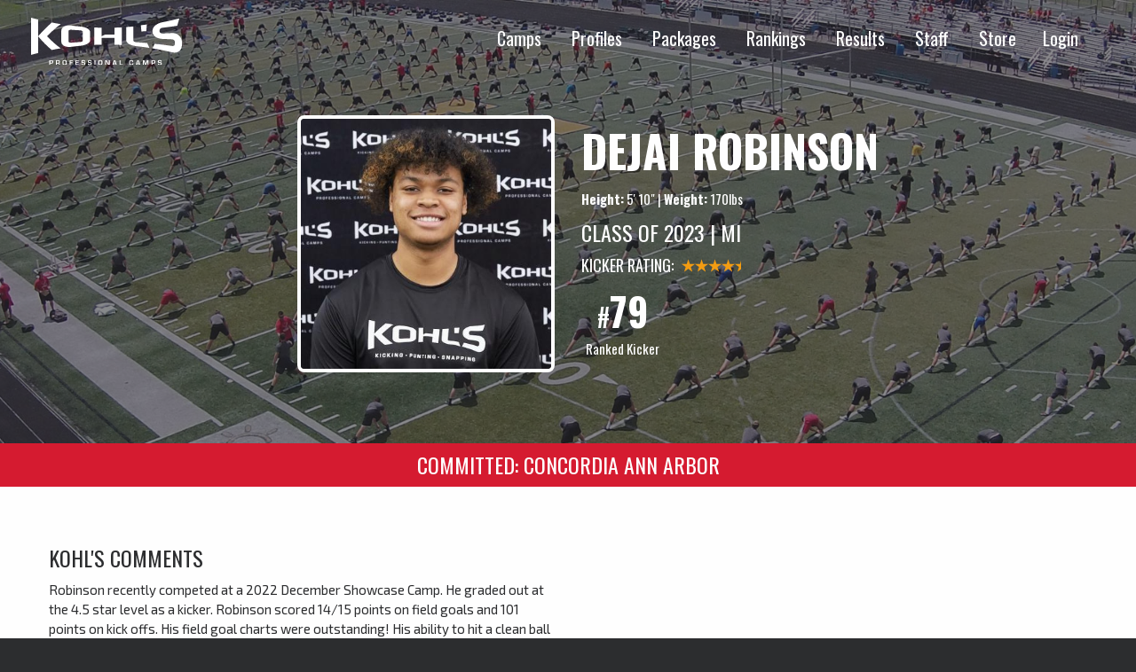

--- FILE ---
content_type: text/html; charset=UTF-8
request_url: https://www.kohlskicking.com/player-profiles/dejai-robinson
body_size: 4102
content:



<!doctype html><html
class="no-js" lang="en"><head><meta
charset="utf-8"><meta
name="viewport" content="width=device-width, initial-scale=1"><link
rel="icon" href="https://www.kohlskicking.com/assets/img/favicon.png" type="image/png"><meta
name="msapplication-TileColor" content="#03233c"><meta
name="theme-color" content="#03233c"><link
rel="stylesheet" type="text/css" href="https://www.kohlskicking.com/assets/dist/css/main-b97a089b82.min.css">
<title>Dejai Robinson | Kohl&#039;s Professional Camps</title>
<script>dataLayer = [];
(function(w,d,s,l,i){w[l]=w[l]||[];w[l].push({'gtm.start':
new Date().getTime(),event:'gtm.js'});var f=d.getElementsByTagName(s)[0],
j=d.createElement(s),dl=l!='dataLayer'?'&l='+l:'';j.async=true;j.src=
'https://www.googletagmanager.com/gtm.js?id='+i+dl;f.parentNode.insertBefore(j,f);
})(window,document,'script','dataLayer','GTM-NNSRXNK');
</script>
<script>!function(f,b,e,v,n,t,s){if(f.fbq)return;n=f.fbq=function(){n.callMethod?
n.callMethod.apply(n,arguments):n.queue.push(arguments)};if(!f._fbq)f._fbq=n;
n.push=n;n.loaded=!0;n.version='2.0';n.queue=[];t=b.createElement(e);t.async=!0;
t.src=v;s=b.getElementsByTagName(e)[0];s.parentNode.insertBefore(t,s)}(window,
document,'script','https://connect.facebook.net/en_US/fbevents.js');
fbq('init', '197158517496565');
fbq('track', 'PageView');
</script><meta name="generator" content="SEOmatic">
<meta name="description" content="Robinson recently competed at a 2022 December Showcase Camp. He graded out at the 4.5 star level as a kicker. Robinson scored 14/15 points on field goals…">
<meta name="referrer" content="no-referrer-when-downgrade">
<meta name="robots" content="all">
<meta content="en_US" property="og:locale">
<meta content="Kohl&#039;s Professional Camps" property="og:site_name">
<meta content="profile" property="og:type">
<meta content="https://www.kohlskicking.com/player-profiles/dejai-robinson" property="og:url">
<meta content="Dejai Robinson | Kohl&#039;s Professional Camps" property="og:title">
<meta content="Robinson recently competed at a 2022 December Showcase Camp. He graded out at the 4.5 star level as a kicker. Robinson scored 14/15 points on field goals…" property="og:description">
<meta content="https://www.kohlskicking.com/assets/i/users/250281/robinson-dejai_c975e26c2ecf935e5804cec367092413.jpg" property="og:image">
<meta content="1200" property="og:image:width">
<meta content="630" property="og:image:height">
<meta content="https://www.instagram.com/kohlskicking" property="og:see_also">
<meta content="https://www.youtube.com/user/kohlskicking" property="og:see_also">
<meta content="https://www.facebook.com/kohlskicking" property="og:see_also">
<meta content="https://www.twitter.com/kohlskicking" property="og:see_also">
<meta name="twitter:card" content="summary">
<meta name="twitter:site" content="@kohlskicking">
<meta name="twitter:creator" content="@kohlskicking">
<meta name="twitter:title" content="Dejai Robinson | Kohl&#039;s Professional Camps">
<meta name="twitter:description" content="Robinson recently competed at a 2022 December Showcase Camp. He graded out at the 4.5 star level as a kicker. Robinson scored 14/15 points on field goals…">
<meta name="twitter:image" content="https://www.kohlskicking.com/assets/i/users/250281/robinson-dejai_c975e26c2ecf935e5804cec367092413.jpg">
<meta name="twitter:image:width" content="800">
<meta name="twitter:image:height" content="800">
<link href="https://www.kohlskicking.com/player-profiles/dejai-robinson" rel="canonical">
<link href="https://www.kohlskicking.com/" rel="home">
<link type="text/plain" href="https://www.kohlskicking.com/humans.txt" rel="author"></head><body
class="site is-fixed interior player-profile"><noscript><iframe src="https://www.googletagmanager.com/ns.html?id=GTM-NNSRXNK"
height="0" width="0" style="display:none;visibility:hidden"></iframe></noscript>

<noscript><img height="1" width="1" style="display:none"
src="https://www.facebook.com/tr?id=197158517496565&ev=PageView&noscript=1" /></noscript>
<header><div
class="grid-container fluid"><div
class="grid-x"><div
class="cell shrink"><section
id="branding">
<a
href="https://www.kohlskicking.com/">
<img
src="https://www.kohlskicking.com/assets/img/kohls-professional-camps-white.svg" width="170"
alt="Kohl's Professional Camps">
</a></section></div><div
class="cell auto"><div
class="grid-x"><div
class="cell"><nav
class="header-nav show-for-large">
<a
href="https://www.kohlskicking.com/camps">Camps</a>
<a
href="https://www.kohlskicking.com/player-profiles">Profiles</a>
<a
href="https://www.kohlskicking.com/camp-savings-packages">Packages</a>
<a
href="https://www.kohlskicking.com/national-player-ratings">Rankings</a>
<a
href="https://www.kohlskicking.com/camp-results">Results</a>
<a
href="https://www.kohlskicking.com/about/staff">Staff</a>
<a
href="https://www.kohlskicking.com/about/online-store">Store</a><a
href="https://www.kohlskicking.com/locker">Login</a></nav><div
class="hidden-nav"><div
class="mobile-button hide-for-large" id="toggle">
<i
class="fa fa-bars"></i></div></div></div></div></div></div></div><div
class="nav-overlay" id="overlay"><nav><ul><li><a
href="https://www.kohlskicking.com/camps">Camps</a></li><li><a
href="https://www.kohlskicking.com/player-profiles">Profiles</a></li><li><a
href="https://www.kohlskicking.com/camp-savings-packages">Packages</a></li><li><a
href="https://www.kohlskicking.com/national-player-ratings">Rankings</a></li><li><a
href="https://www.kohlskicking.com/camp-results">Results</a></li><li><a
href="https://www.kohlskicking.com/about/staff">Staff</a></li><li><a
href="https://www.kohlskicking.com/about/online-store">Store</a></li><li><a
href="/locker">Login</a></li></ul></nav></div></header><main
class="wrapper" id="kholesapp"><section
id="hero" class="lazyload">
<img
src="/assets/img/default-profile-hero.jpg" alt=""><section
id="heroSlider" class="flexslider"><ol
class="slides"><li><div
class="grid-x grid-padding-x align-center profile-meta"><div
class="cell medium-4 medium-offset-2 profile-pic">
<img
src="https://www.kohlskicking.com/assets/i/users/250281/robinson-dejai_c975e26c2ecf935e5804cec367092413.jpg" alt="Dejai Robinson"></div><div
class="cell medium-6 text-left"><div
class="grid-x"><div
class="cell"><h1>Dejai Robinson</h1><p><strong>Height:</strong>
5&#39; 10&#34;
| <strong>Weight:</strong>
170lbs</p><h3>Class of 2023 | MI</h3></div><div
class="cell"><h4>Kicker Rating:
<span
class="rateYo" data-rating="4.5"></span></h4><ul
class="no-bullet list-inline"><li
class="text-center"><h2><small>#</small>79</h2><p>Ranked Kicker</p></li></ul></div></div></div></div></li></ol></section></section><section
id="athlete-commit" class="u-pt0_5 u-pb0_5"><h3>Committed: Concordia Ann Arbor</h3></section><section
id="content"><div
class="white-background u-py4"><div
class="grid-container"><div
class="grid-x grid-padding-x"><div
class="cell medium-6 u-pb2"><h3>Kohl's Comments</h3>
Robinson recently competed at a 2022 December Showcase Camp. He graded out at the 4.5 star level as a kicker. Robinson scored 14/15 points on field goals and 101 points on kick offs. His field goal charts were outstanding! His ability to hit a clean ball is something that should interest college programs in the coming months!</div><div
class="cell medium-6 u-pb2"><div
class="embed-responsive embed-responsive-16by9"></div></div></div></div></div><div
class="grid-container medium u-py3 hudl-container"></div><div
class="white-background"><div
class="grid-container medium u-py2"><div
class="grid-x grid-padding-x"><div
class="cell medium-4"><h3>Academics</h3><ul
class="no-bullet"></ul></div></div></div></div><div><div
class="grid-container medium u-py2"><div
class="grid-x"><div
class="cell"><h2>Ranking Camp Results</h2><p
data-id="223761" ><strong>DECEMBER 17, 2022 MIDWEST WINTER SHOWCASE</strong></p><ul><li>Midwest Winter - <a
href="https://www.kohlskicking.com/media/camps/MidwestStats.1.11.23New.htm" target="_blank" >VIEW RESULTS</a></li></ul><p>Charting data for Dejai is unavailable at this time.</p></div></div></div></div><div
class="flex-container u-py2"></div><section
class="dark-background grid-x"><div
class="cell medium-6 u-p1_5" id="weeklyStats"><h2>Weekly Game Stats</h2><p>Weekly stats for Dejai are unavailable at this time.</p></div><div
class="cell medium-6 u-p1_5" id="seasonStats"><h2>Season Stats</h2><p>Season stats for Dejai are unavailable at this time.</p></div></section></section></main><div
class="social-row"><div
class="grid-x medium-up-3"><section
id="blog" class="cell u-p1_5"><h3>From The Blog</h3><article
class="striped-border-bottom u-py1"><h5><a
href="https://www.kohlskicking.com/blog/national-signing-day-class-of-2026">National Signing Day // Class of 2026</a></h5><p
class="post-meta">December 03, 2025</p><p>On National Signing Day during the Early Singing Period, our entire staff wants to congratulate the Kohl's Class of 2026 kickers, punters, and long snappers on their college offers, commitments, and signings!</p><p>Whether it be a scholarship offer or walk-on opportunity, we are happy you have found a college football program to call home!</p><p><a
href="https://www.kohlskicking.com/blog/national-signing-day-class-of-2026">Continue reading...</a></p></article><article
class="striped-border-bottom u-py1"><h5><a
href="https://www.kohlskicking.com/blog/black-friday-sale-on-training-camps">Black Friday Sale on Training Camps</a></h5><p
class="post-meta">November 21, 2025</p><p>This Black Friday Kohl's Camps is offering $75 off all 1-Day Training Camps, 2-Day Training Camps.<br
/></p><p><a
href="https://www.kohlskicking.com/blog/black-friday-sale-on-training-camps">Continue reading...</a></p></article><h5 class="u-pt1"><a
href="https://www.kohlskicking.com/blog"><i
class="fa fa-archive" aria-hidden="true"></i> Blog Archive</a></h5></section><section
id="sponsors" class="cell u-p1_5"><ul><li>
<img
class="lazyload"
src="data:image/svg+xml;charset=utf-8,%3Csvg%20xmlns%3D%27http%3A%2F%2Fwww.w3.org%2F2000%2Fsvg%27%20width%3D%272%27%20height%3D%271%27%20style%3D%27background%3Atransparent%27%2F%3E"
data-srcset="https://www.kohlskicking.com/assets/i/images/sponsors/13793/espn-white-logo_23e4969312ae75af488df0bad1ccac78.png 120w"
data-sizes="auto"
width="120"
alt="Espn White Logo"></li><li>
<a
href="https://kohlskicking.com/about/under-armour-all-america-game-selections">                            <img
class="lazyload"
src="data:image/svg+xml;charset=utf-8,%3Csvg%20xmlns%3D%27http%3A%2F%2Fwww.w3.org%2F2000%2Fsvg%27%20width%3D%272%27%20height%3D%271%27%20style%3D%27background%3Atransparent%27%2F%3E"
data-srcset="https://www.kohlskicking.com/assets/i/images/sponsors/454/ua-all-america_23e4969312ae75af488df0bad1ccac78.png 100w"
data-sizes="auto"
width="100"
alt="Ua All America"></a></li><li>
<a
href="https://www.gatorade.com/">                            <img
class="lazyload"
src="data:image/svg+xml;charset=utf-8,%3Csvg%20xmlns%3D%27http%3A%2F%2Fwww.w3.org%2F2000%2Fsvg%27%20width%3D%272%27%20height%3D%271%27%20style%3D%27background%3Atransparent%27%2F%3E"
data-srcset="https://www.kohlskicking.com/assets/i/images/sponsors/13791/gatorade-logo_23e4969312ae75af488df0bad1ccac78.png 56w"
data-sizes="auto"
width="56"
alt="Gatorade Logo"></a></li><li>
<img
class="lazyload"
src="data:image/svg+xml;charset=utf-8,%3Csvg%20xmlns%3D%27http%3A%2F%2Fwww.w3.org%2F2000%2Fsvg%27%20width%3D%272%27%20height%3D%271%27%20style%3D%27background%3Atransparent%27%2F%3E"
data-srcset="https://www.kohlskicking.com/assets/i/images/sponsors/456/wilson_23e4969312ae75af488df0bad1ccac78.png 100w"
data-sizes="auto"
width="100"
alt="Wilson"></li><li>
<img
class="lazyload"
src="data:image/svg+xml;charset=utf-8,%3Csvg%20xmlns%3D%27http%3A%2F%2Fwww.w3.org%2F2000%2Fsvg%27%20width%3D%272%27%20height%3D%271%27%20style%3D%27background%3Atransparent%27%2F%3E"
data-srcset="https://www.kohlskicking.com/assets/i/images/sponsors/457/blue-grey_23e4969312ae75af488df0bad1ccac78.png 100w"
data-sizes="auto"
width="100"
alt="Blue Grey"></li><li>
<a
href="https://kohlskicking.com/about/kick-it-champions">                            <img
class="lazyload"
src="data:image/svg+xml;charset=utf-8,%3Csvg%20xmlns%3D%27http%3A%2F%2Fwww.w3.org%2F2000%2Fsvg%27%20width%3D%272%27%20height%3D%271%27%20style%3D%27background%3Atransparent%27%2F%3E"
data-srcset="https://www.kohlskicking.com/assets/i/images/sponsors/25503/kick-it-champion_23e4969312ae75af488df0bad1ccac78.png 120w"
data-sizes="auto"
width="120"
alt="Kick It Champion"></a></li><li>
<a
href="https://kohlskicking.com/about/mike-sadler-sam-foltz-foundations">                            <img
class="lazyload"
src="data:image/svg+xml;charset=utf-8,%3Csvg%20xmlns%3D%27http%3A%2F%2Fwww.w3.org%2F2000%2Fsvg%27%20width%3D%272%27%20height%3D%271%27%20style%3D%27background%3Atransparent%27%2F%3E"
data-srcset="https://www.kohlskicking.com/assets/i/images/sponsors/34430/sadler-foltz-foundations-icon_23e4969312ae75af488df0bad1ccac78.png 90w"
data-sizes="auto"
width="90"
alt="Sadler Foltz Foundations Icon"></a></li><li>
<a
href="https://www.underdogconsultant.com">                            <img
class="lazyload"
src="data:image/svg+xml;charset=utf-8,%3Csvg%20xmlns%3D%27http%3A%2F%2Fwww.w3.org%2F2000%2Fsvg%27%20width%3D%272%27%20height%3D%271%27%20style%3D%27background%3Atransparent%27%2F%3E"
data-srcset="https://www.kohlskicking.com/assets/i/images/sponsors/40615/underdog-consulting-temp-2_23e4969312ae75af488df0bad1ccac78.png 101w"
data-sizes="auto"
width="101"
alt="Underdog Consulting Temp 2"></a></li></ul></section></div></div><footer
class="main-footer"><div
class="grid-container fluid"><div
class="grid-x grid-padding-x"><div
class="cell large-2 text-center">
<img
src="/assets/img/kohls-professional-camps-white.svg" class="u-mb1" width="100" alt="Kohl's Professional Camps"><ul
class="social u-sm-mb1 u-mb3"><li>
<a
href="https://www.facebook.com/KohlsKicking/" target="_blank" rel="noopener nofollow">
<i
class="fab fa-facebook-square fa-lg" aria-hidden="true"></i>
</a></li><li>
<a
href="https://twitter.com/KohlsKicking" target="_blank" rel="noopener nofollow">
<i
class="fab fa-twitter fa-lg" aria-hidden="true"></i>
</a></li><li>
<a
href="https://www.youtube.com/user/kohlskicking" target="_blank" rel="noopener nofollow">
<i
class="fab fa-youtube fa-lg" aria-hidden="true"></i>
</a></li><li>
<a
href="https://www.instagram.com/kohlskicking/" target="_blank" rel="noopener nofollow">
<i
class="fab fa-instagram fa-lg" aria-hidden="true"></i>
</a></li></ul></div><div
class="cell large-10"><div
class="grid-x grid-padding-x"><div
class="cell medium-4 text-center medium-text-left u-mb1_5"><p><strong>Kohl's Professional Football Camps<br>Kicking, Punting, Long-snapping, and Athletic&nbsp;Development</strong></p><p>1993 Rambling Rose Road<br>Waukesha, WI 53186<br>
<strong>T:</strong>&nbsp;<a
href="tel:+15159915476">(515) 991-5476</a><br>
<strong>E:</strong>&nbsp;
<a
href="mailto:email@kohlskicking.com">email@kohlskicking.com</a><br><br>
<a
href="https://www.kohlskicking.com/camps/texas">Texas Football Kicking Camps</a><br>
<a
href="https://www.kohlskicking.com/camps/florida">Florida Football Kicking Camps</a><br>
<a
href="https://www.kohlskicking.com/camps/georgia">Georgia Football Kicking Camps</a><br>
<a
href="https://www.kohlskicking.com/camps/california">California Football Kicking Camps</a></p></div><div
class="cell medium-3 text-center medium-text-left u-mb1_5"><h5>Ranking &amp; Recruiting</h5><ul><li><a
href="/national-player-ratings">National Rating System</a></li><li><a
href="/player-profiles">Player Profiles</a></li><li><a
href="/camp-results">Camp Results</a></li><li><a
href="/weekly-game-stats">Weekly Game Stats</a></li><li><a
href="/season-game-stats">Season Stats</a></li></ul></div><div
class="cell medium-3 text-center medium-text-left u-mb1_5"><h5>About Kohl's</h5><ul><li><a
href="/about/staff">Staff &amp; Mission</a></li><li><a
href="/testimonials">Testimonials</a></li><li><a
href="/about/informational-videos">Informational Videos</a></li><li><a
href="/contact">Contact</a></li><li><a
href="/blog">Blog</a></li><li><a
href="/about/online-store" >Store</a></li></ul></div><div
class="cell medium-2 text-center medium-text-left u-mb1_5"><h5>FAQ</h5><ul
class="no-bullet"><li><a
href="/about/what-to-bring">Bring to Camp</a></li><li><a
href="/about/discipline-refund-policy">Discipline/Refund Policy</a></li><li><a
href="https://docs.google.com/forms/d/1ORcDYSh6tkPqj6D00bYa8DU1a-g6ShIAYS8U87SaNbE/viewform" target="_blank">Camp Scholarships</a></li></ul></div></div></div></div></div></footer> <script src="https://ajax.googleapis.com/ajax/libs/jquery/3.3.1/jquery.min.js"></script> <script src="https://www.kohlskicking.com/assets/dist/js/main-d91c12ef2b.min.js"></script> <script type="text/javascript" src="//s7.addthis.com/js/300/addthis_widget.js#pubid=ra-58cb5e627c42169c"></script> <script type="application/ld+json">{"@context":"http://schema.org","@graph":[{"@type":"Person","description":"Robinson recently competed at a 2022 December Showcase Camp. He graded out at the 4.5 star level as a kicker. Robinson scored 14/15 points on field goals and 101 points on kick offs. His field goal charts were outstanding! His ability to hit a clean ball is something that should interest college programs in the coming months!","image":{"@type":"ImageObject","url":"https://www.kohlskicking.com/assets/i/users/250281/robinson-dejai_c975e26c2ecf935e5804cec367092413.jpg"},"mainEntityOfPage":"https://www.kohlskicking.com/player-profiles/dejai-robinson","name":"Dejai Robinson","url":"https://www.kohlskicking.com/player-profiles/dejai-robinson"},{"@id":"#identity","@type":"Organization","sameAs":["https://www.twitter.com/kohlskicking","https://www.facebook.com/kohlskicking","https://www.youtube.com/user/kohlskicking","https://www.instagram.com/kohlskicking"]},{"@id":"#creator","@type":"Organization"},{"@type":"BreadcrumbList","description":"Breadcrumbs list","itemListElement":[{"@type":"ListItem","item":"https://www.kohlskicking.com/","name":"Kohl's Professional Camps","position":1},{"@type":"ListItem","item":"https://www.kohlskicking.com/player-profiles","name":"Player Profiles","position":2},{"@type":"ListItem","item":"https://www.kohlskicking.com/player-profiles/dejai-robinson","name":"Dejai Robinson","position":3}],"name":"Breadcrumbs"}]}</script></body></html>

--- FILE ---
content_type: image/svg+xml
request_url: https://www.kohlskicking.com/assets/img/kohls-professional-camps-white.svg
body_size: 2136
content:
<?xml version="1.0" encoding="utf-8"?>
<!-- Generator: Adobe Illustrator 20.1.0, SVG Export Plug-In . SVG Version: 6.00 Build 0)  -->
<svg version="1.1" id="Layer_1" xmlns="http://www.w3.org/2000/svg" xmlns:xlink="http://www.w3.org/1999/xlink" x="0px" y="0px"
	 viewBox="0 0 269.2 83.2" style="enable-background:new 0 0 269.2 83.2;" xml:space="preserve">
<style type="text/css">
	.st0{fill:#FFFFFF;}
</style>
<g>
	<g>
		<path class="st0" d="M32.6,83.2v-8.7h3.5h0.4c1.2,0,2,0.2,2.4,0.6c0.4,0.4,0.6,1.2,0.6,2.4c0,1.2-0.2,1.9-0.6,2.3
			c-0.4,0.4-1.2,0.6-2.4,0.6l-0.4,0h-1.9v2.8H32.6z M34.3,79h1.9c0.7,0,1.2-0.1,1.4-0.3c0.2-0.2,0.3-0.6,0.3-1.2
			c0-0.7-0.1-1.2-0.3-1.4s-0.6-0.3-1.3-0.3h-2V79z"/>
		<path class="st0" d="M44.3,83.2v-8.7h4.3c1.1,0,1.8,0.2,2.2,0.6c0.4,0.4,0.6,1,0.6,2c0,0.9-0.1,1.5-0.3,1.8
			c-0.2,0.3-0.6,0.5-1.2,0.7v0.1c1,0.1,1.4,0.6,1.4,1.7v1.9h-1.6v-1.6c0-0.9-0.4-1.3-1.3-1.3H46v2.9H44.3z M46,78.9h2.4
			c0.6,0,0.9-0.1,1.1-0.3c0.2-0.2,0.3-0.6,0.3-1.2c0-0.6-0.1-1-0.2-1.2c-0.2-0.2-0.5-0.3-1-0.3H46V78.9z"/>
		<path class="st0" d="M60.1,74.4c1.6,0,2.6,0.3,3,0.8c0.5,0.5,0.7,1.7,0.7,3.5c0,2-0.2,3.2-0.7,3.8c-0.5,0.5-1.6,0.8-3.3,0.8
			c-1.6,0-2.6-0.3-3.1-0.8c-0.5-0.5-0.7-1.6-0.7-3.4c0-2.1,0.2-3.4,0.7-3.9C57.2,74.7,58.3,74.4,60.1,74.4z M59.9,75.8
			c-1.1,0-1.8,0.1-1.9,0.4c-0.2,0.3-0.3,1.3-0.3,2.9c0,1.2,0.1,2,0.3,2.2s0.9,0.4,1.9,0.4c1,0,1.6-0.1,1.8-0.4
			c0.2-0.3,0.3-1.2,0.3-2.6c0-1.5-0.1-2.3-0.3-2.6C61.6,76,61,75.8,59.9,75.8z"/>
		<path class="st0" d="M70.3,75.9v2.3h3.9v1.4h-3.9v3.6h-1.6v-8.7h5.7v1.4H70.3z"/>
		<path class="st0" d="M80.7,75.9v2.2h4.1v1.2h-4.1v2.5H85v1.4h-6v-8.7H85v1.4H80.7z"/>
		<path class="st0" d="M96.5,77h-1.6c0-0.1,0-0.1,0-0.2c0-0.5-0.1-0.8-0.3-0.9s-0.6-0.2-1.3-0.2c-0.8,0-1.3,0.1-1.5,0.2
			c-0.2,0.1-0.4,0.4-0.4,0.9c0,0.5,0.1,0.9,0.3,1c0.2,0.1,0.8,0.2,1.9,0.3c1.3,0.1,2.1,0.3,2.5,0.6c0.4,0.3,0.6,0.9,0.6,1.8
			c0,1.2-0.2,1.9-0.7,2.2c-0.4,0.3-1.4,0.5-2.9,0.5c-1.4,0-2.3-0.2-2.7-0.5c-0.4-0.3-0.7-1-0.7-2l0-0.3h1.6l0,0.2
			c0,0.6,0.1,1,0.3,1.1c0.2,0.1,0.8,0.2,1.7,0.2c0.7,0,1.2-0.1,1.4-0.2c0.2-0.2,0.3-0.5,0.3-1.1c0-0.4-0.1-0.7-0.2-0.8
			s-0.5-0.2-1-0.3l-0.9-0.1c-1.4-0.1-2.2-0.3-2.6-0.6c-0.4-0.3-0.6-0.9-0.6-1.9c0-1,0.2-1.7,0.7-2c0.5-0.3,1.4-0.5,2.8-0.5
			c1.3,0,2.2,0.2,2.6,0.5c0.5,0.3,0.7,0.9,0.7,1.8V77z"/>
		<path class="st0" d="M108.1,77h-1.6c0-0.1,0-0.1,0-0.2c0-0.5-0.1-0.8-0.3-0.9s-0.6-0.2-1.3-0.2c-0.8,0-1.3,0.1-1.5,0.2
			c-0.2,0.1-0.4,0.4-0.4,0.9c0,0.5,0.1,0.9,0.3,1c0.2,0.1,0.8,0.2,1.9,0.3c1.3,0.1,2.1,0.3,2.5,0.6c0.4,0.3,0.6,0.9,0.6,1.8
			c0,1.2-0.2,1.9-0.7,2.2c-0.4,0.3-1.4,0.5-2.9,0.5c-1.4,0-2.3-0.2-2.7-0.5s-0.7-1-0.7-2l0-0.3h1.6l0,0.2c0,0.6,0.1,1,0.3,1.1
			c0.2,0.1,0.8,0.2,1.7,0.2c0.7,0,1.2-0.1,1.4-0.2c0.2-0.2,0.3-0.5,0.3-1.1c0-0.4-0.1-0.7-0.2-0.8c-0.2-0.1-0.5-0.2-1-0.3l-0.9-0.1
			c-1.4-0.1-2.2-0.3-2.6-0.6c-0.4-0.3-0.6-0.9-0.6-1.9c0-1,0.2-1.7,0.7-2c0.5-0.3,1.4-0.5,2.8-0.5c1.3,0,2.2,0.2,2.6,0.5
			c0.5,0.3,0.7,0.9,0.7,1.8V77z"/>
		<path class="st0" d="M114.8,74.5v8.7h-1.6v-8.7H114.8z"/>
		<path class="st0" d="M123.7,74.4c1.6,0,2.6,0.3,3,0.8c0.5,0.5,0.7,1.7,0.7,3.5c0,2-0.2,3.2-0.7,3.8c-0.5,0.5-1.6,0.8-3.3,0.8
			c-1.6,0-2.6-0.3-3.1-0.8c-0.5-0.5-0.7-1.6-0.7-3.4c0-2.1,0.2-3.4,0.7-3.9C120.8,74.7,121.9,74.4,123.7,74.4z M123.6,75.8
			c-1.1,0-1.8,0.1-1.9,0.4c-0.2,0.3-0.3,1.3-0.3,2.9c0,1.2,0.1,2,0.3,2.2c0.2,0.3,0.9,0.4,1.9,0.4c1,0,1.6-0.1,1.8-0.4
			c0.2-0.3,0.3-1.2,0.3-2.6c0-1.5-0.1-2.3-0.3-2.6C125.3,76,124.6,75.8,123.6,75.8z"/>
		<path class="st0" d="M140.4,74.5v8.7h-2.8l-2.5-4.8c-0.1-0.2-0.3-0.7-0.6-1.2l-0.3-0.6l-0.3-0.6h-0.1l0,0.6l0,0.6l0,1.1v5h-1.6
			v-8.7h2.8l2.3,4.4c0.2,0.4,0.4,0.9,0.7,1.4l0.3,0.7l0.3,0.7h0.1l0-0.6l0-0.6l0-1.1v-5H140.4z"/>
		<path class="st0" d="M151,81.5h-3.7l-0.5,1.7H145l2.9-8.7h2.5l2.9,8.7h-1.7L151,81.5z M150.6,80.3l-1.5-4.5l-1.5,4.5H150.6z"/>
		<path class="st0" d="M159.5,74.5v7.2h4.1v1.5h-5.7v-8.7H159.5z"/>
		<path class="st0" d="M180.8,80.1h1.7v0.3c0,1.2-0.2,2-0.7,2.3c-0.4,0.4-1.4,0.5-2.9,0.5c-1.7,0-2.8-0.3-3.2-0.8s-0.6-2.1-0.6-4.5
			c0-1.4,0.3-2.4,0.8-2.8c0.5-0.5,1.6-0.7,3.3-0.7c1.2,0,2.1,0.2,2.5,0.6c0.4,0.4,0.6,1.1,0.6,2.2l0,0.2h-1.7v-0.2
			c0-0.6-0.1-0.9-0.3-1.1c-0.2-0.2-0.7-0.2-1.5-0.2c-1,0-1.6,0.1-1.8,0.4c-0.2,0.2-0.3,1-0.3,2.2c0,1.7,0.1,2.6,0.3,2.9
			c0.2,0.3,0.8,0.5,1.8,0.5c0.8,0,1.3-0.1,1.6-0.3c0.2-0.2,0.4-0.5,0.4-1.1L180.8,80.1z"/>
		<path class="st0" d="M192.6,81.5h-3.7l-0.5,1.7h-1.7l2.9-8.7h2.5l2.9,8.7h-1.7L192.6,81.5z M192.2,80.3l-1.5-4.5l-1.5,4.5H192.2z"
			/>
		<path class="st0" d="M209.6,74.5v8.7H208v-4.7c0-0.4,0-0.8,0-1.3l0-0.6l0-0.6H208l-0.2,0.6l-0.2,0.6c-0.2,0.5-0.3,0.9-0.4,1.2
			l-1.9,4.9h-1.5l-1.9-4.8c-0.1-0.3-0.2-0.7-0.4-1.2l-0.2-0.6l-0.2-0.6H201l0,0.6l0,0.6c0,0.5,0,0.9,0,1.3v4.7h-1.6v-8.7h2.7l1.5,4
			c0.1,0.3,0.2,0.7,0.4,1.2l0.2,0.6l0.2,0.6h0.1l0.2-0.6l0.2-0.6c0.2-0.5,0.3-0.9,0.4-1.2l1.5-4H209.6z"/>
		<path class="st0" d="M214.8,83.2v-8.7h3.5h0.4c1.2,0,2,0.2,2.4,0.6c0.4,0.4,0.6,1.2,0.6,2.4c0,1.2-0.2,1.9-0.6,2.3
			c-0.4,0.4-1.2,0.6-2.4,0.6l-0.4,0h-1.9v2.8H214.8z M216.4,79h1.9c0.7,0,1.2-0.1,1.4-0.3c0.2-0.2,0.3-0.6,0.3-1.2
			c0-0.7-0.1-1.2-0.2-1.4c-0.2-0.2-0.6-0.3-1.3-0.3h-2V79z"/>
		<path class="st0" d="M233,77h-1.6c0-0.1,0-0.1,0-0.2c0-0.5-0.1-0.8-0.3-0.9s-0.6-0.2-1.3-0.2c-0.8,0-1.3,0.1-1.5,0.2
			c-0.2,0.1-0.4,0.4-0.4,0.9c0,0.5,0.1,0.9,0.3,1c0.2,0.1,0.8,0.2,1.9,0.3c1.3,0.1,2.1,0.3,2.5,0.6c0.4,0.3,0.6,0.9,0.6,1.8
			c0,1.2-0.2,1.9-0.7,2.2c-0.4,0.3-1.4,0.5-2.9,0.5c-1.4,0-2.3-0.2-2.7-0.5s-0.7-1-0.7-2l0-0.3h1.6l0,0.2c0,0.6,0.1,1,0.3,1.1
			c0.2,0.1,0.8,0.2,1.7,0.2c0.7,0,1.2-0.1,1.4-0.2c0.2-0.2,0.3-0.5,0.3-1.1c0-0.4-0.1-0.7-0.2-0.8c-0.2-0.1-0.5-0.2-1-0.3l-0.9-0.1
			c-1.4-0.1-2.2-0.3-2.6-0.6c-0.4-0.3-0.6-0.9-0.6-1.9c0-1,0.2-1.7,0.7-2c0.5-0.3,1.4-0.5,2.8-0.5c1.3,0,2.2,0.2,2.6,0.5
			c0.5,0.3,0.7,0.9,0.7,1.8V77z"/>
	</g>
	<g>
		<path class="st0" d="M12.6,3.2c0,19.6,0,39.2,0,58.8C7.5,63.2,5,63.9,0,65.2C0,43.5,0,21.7,0,0C5,1.3,7.5,2,12.6,3.2z M28.4,32.5
			c7.8,7.6,15.5,15,24.5,21.2c-6.4,1-9.6,1.6-16,2.9c-9.2-7.1-16.7-15.4-24.4-24C20.4,23.7,28,16.1,37,8.4c6.4,1.2,9.6,1.8,16,2.8
			C43.9,17.4,36.2,24.8,28.4,32.5z M105.4,25c0,5.8,0,8.8,0,14.6c0,4.6-7.9,8.8-17.5,9.7c-6.6,0.6-9.9,1-16.5,1.8
			C61.8,52.3,54,48.5,54,42.3c0-7.9,0-11.8,0-19.7c0-6.2,7.8-10,17.4-8.9c6.6,0.8,9.9,1.1,16.5,1.7C97.5,16.2,105.4,20.4,105.4,25z
			 M92.4,24.8c0-1.4-2.1-2.6-4.9-2.7c-6.4-0.3-9.6-0.5-16-1c-2.6-0.2-4.8,0.9-4.8,2.5c0,7.1,0,10.6,0,17.7c0,1.5,2.2,2.7,4.8,2.5
			c6.4-0.5,9.6-0.7,16-1.1c2.7-0.2,4.9-1.4,4.9-2.7C92.4,33.9,92.4,30.8,92.4,24.8z M161.8,47.9c-5.2-0.3-7.8-0.4-13-0.5
			c0-4.8,0-7.2,0-12.1c-9.2-0.1-13.7-0.1-22.9,0c0,4.8,0,7.2,0,12c-5.1,0.1-7.7,0.2-12.9,0.4c0-10.2,0-20.4,0-30.6
			c5.1,0.2,7.7,0.3,12.9,0.4c0,6,0,9,0,14.9c2.6-1.2,3.9-1.8,6.5-2.9c6.6,0,9.8,0,16.4,0c0-4.8,0-7.2,0-12.1c5.2-0.1,7.8-0.2,13-0.5
			C161.8,27.1,161.8,37.5,161.8,47.9z M187.3,49.9c-9.6-1-17.5-5.4-17.5-10.1c0-9.4,0-14.1,0-23.5c5.1-0.3,7.7-0.5,12.8-1
			c0,10,0,15,0,24.9c0,1.4,2.2,2.7,4.9,2.8c7.9,0.5,11.9,0.8,19.8,1.5c1.5,3.3,2.3,4.9,3.9,8.4C201.6,51.5,196.9,50.9,187.3,49.9z
			 M269.2,47.8c0,9.6-7.7,15.3-17.1,13c-11.8-2.8-23.6-5.1-35.5-7.1c1.5-3.1,2.3-4.7,3.9-8c10.5,1.1,21,2.4,31.4,3.9
			c2.7,0.4,4.8-1.3,4.8-3.6c0-1.4,0-2,0-3.4c0-2.4-2.1-4.5-4.8-4.6c-7.1-0.4-10.7-0.5-17.9-0.8c-9.5-0.4-17.3-5.8-17.3-12
			c0-1.1,0-1.7,0-2.8c0-6.3,7.8-12.6,17.3-14.4c10.2-1.9,20.5-4.2,30.6-6.8c-1.5,5.3-2.3,7.9-3.8,12.9c-10.6,1.6-15.9,2.3-26.6,3.5
			c-2.6,0.3-4.8,2.1-4.8,4c0,1.1,0,1.6,0,2.7c0,2,2.2,3.4,4.8,3.3c7.2-0.3,10.8-0.4,18-0.7c9.5-0.4,17.1,7.1,17.1,16.6
			C269.2,45.3,269.2,46.1,269.2,47.8z M206.6,11.8c-4.3,0.6-6.4,0.9-10.7,1.4c0.4,4.3,0.6,6.5,1,10.9c3.5-0.2,5.2-0.3,8.7-0.5
			C206,19,206.2,16.6,206.6,11.8z"/>
	</g>
</g>
</svg>


--- FILE ---
content_type: text/javascript
request_url: https://www.kohlskicking.com/assets/dist/js/main-d91c12ef2b.min.js
body_size: 228700
content:
/*!
 * Bootstrap v3.3.7 (http://getbootstrap.com)
 * Copyright 2011-2016 Twitter, Inc.
 * Licensed under the MIT license
 */
if(function(t,e){if("object"==typeof exports&&"object"==typeof module)module.exports=e(require("jquery"));else if("function"==typeof define&&define.amd)define(["jquery"],e);else{var i="object"==typeof exports?e(require("jquery")):e(t.jQuery);for(var n in i)("object"==typeof exports?exports:t)[n]=i[n]}}(window,(function(t){return function(t){var e={};function i(n){if(e[n])return e[n].exports;var o=e[n]={i:n,l:!1,exports:{}};return t[n].call(o.exports,o,o.exports,i),o.l=!0,o.exports}return i.m=t,i.c=e,i.d=function(t,e,n){i.o(t,e)||Object.defineProperty(t,e,{enumerable:!0,get:n})},i.r=function(t){"undefined"!=typeof Symbol&&Symbol.toStringTag&&Object.defineProperty(t,Symbol.toStringTag,{value:"Module"}),Object.defineProperty(t,"__esModule",{value:!0})},i.t=function(t,e){if(1&e&&(t=i(t)),8&e)return t;if(4&e&&"object"==typeof t&&t&&t.__esModule)return t;var n=Object.create(null);if(i.r(n),Object.defineProperty(n,"default",{enumerable:!0,value:t}),2&e&&"string"!=typeof t)for(var o in t)i.d(n,o,function(e){return t[e]}.bind(null,o));return n},i.n=function(t){var e=t&&t.__esModule?function(){return t.default}:function(){return t};return i.d(e,"a",e),e},i.o=function(t,e){return Object.prototype.hasOwnProperty.call(t,e)},i.p="",i(i.s=0)}({"./js/entries/foundation.js":
/*!**********************************!*\
  !*** ./js/entries/foundation.js ***!
  \**********************************/
/*! exports provided: Foundation, CoreUtils, Box, onImagesLoaded, Keyboard, MediaQuery, Motion, Nest, Timer, Touch, Triggers, Abide, Accordion, AccordionMenu, Drilldown, Dropdown, DropdownMenu, Equalizer, Interchange, Magellan, OffCanvas, Orbit, ResponsiveMenu, ResponsiveToggle, Reveal, Slider, SmoothScroll, Sticky, Tabs, Toggler, Tooltip, ResponsiveAccordionTabs, default */function(t,e,i){"use strict";i.r(e);var n=i(/*! jquery */"jquery"),o=i.n(n),s=i(/*! ../foundation.core */"./js/foundation.core.js");i.d(e,"Foundation",(function(){return s.Foundation}));var r=i(/*! ../foundation.core.utils */"./js/foundation.core.utils.js");i.d(e,"CoreUtils",(function(){return r}));var a=i(/*! ../foundation.util.box */"./js/foundation.util.box.js");i.d(e,"Box",(function(){return a.Box}));var l=i(/*! ../foundation.util.imageLoader */"./js/foundation.util.imageLoader.js");i.d(e,"onImagesLoaded",(function(){return l.onImagesLoaded}));var c=i(/*! ../foundation.util.keyboard */"./js/foundation.util.keyboard.js");i.d(e,"Keyboard",(function(){return c.Keyboard}));var u=i(/*! ../foundation.util.mediaQuery */"./js/foundation.util.mediaQuery.js");i.d(e,"MediaQuery",(function(){return u.MediaQuery}));var d=i(/*! ../foundation.util.motion */"./js/foundation.util.motion.js");i.d(e,"Motion",(function(){return d.Motion}));var h=i(/*! ../foundation.util.nest */"./js/foundation.util.nest.js");i.d(e,"Nest",(function(){return h.Nest}));var p=i(/*! ../foundation.util.timer */"./js/foundation.util.timer.js");i.d(e,"Timer",(function(){return p.Timer}));var f=i(/*! ../foundation.util.touch */"./js/foundation.util.touch.js");i.d(e,"Touch",(function(){return f.Touch}));var m=i(/*! ../foundation.util.triggers */"./js/foundation.util.triggers.js");i.d(e,"Triggers",(function(){return m.Triggers}));var g=i(/*! ../foundation.abide */"./js/foundation.abide.js");i.d(e,"Abide",(function(){return g.Abide}));var v=i(/*! ../foundation.accordion */"./js/foundation.accordion.js");i.d(e,"Accordion",(function(){return v.Accordion}));var y=i(/*! ../foundation.accordionMenu */"./js/foundation.accordionMenu.js");i.d(e,"AccordionMenu",(function(){return y.AccordionMenu}));var b=i(/*! ../foundation.drilldown */"./js/foundation.drilldown.js");i.d(e,"Drilldown",(function(){return b.Drilldown}));var w=i(/*! ../foundation.dropdown */"./js/foundation.dropdown.js");i.d(e,"Dropdown",(function(){return w.Dropdown}));var k=i(/*! ../foundation.dropdownMenu */"./js/foundation.dropdownMenu.js");i.d(e,"DropdownMenu",(function(){return k.DropdownMenu}));var C=i(/*! ../foundation.equalizer */"./js/foundation.equalizer.js");i.d(e,"Equalizer",(function(){return C.Equalizer}));var x=i(/*! ../foundation.interchange */"./js/foundation.interchange.js");i.d(e,"Interchange",(function(){return x.Interchange}));var S=i(/*! ../foundation.magellan */"./js/foundation.magellan.js");i.d(e,"Magellan",(function(){return S.Magellan}));var $=i(/*! ../foundation.offcanvas */"./js/foundation.offcanvas.js");i.d(e,"OffCanvas",(function(){return $.OffCanvas}));var T=i(/*! ../foundation.orbit */"./js/foundation.orbit.js");i.d(e,"Orbit",(function(){return T.Orbit}));var _=i(/*! ../foundation.responsiveMenu */"./js/foundation.responsiveMenu.js");i.d(e,"ResponsiveMenu",(function(){return _.ResponsiveMenu}));var A=i(/*! ../foundation.responsiveToggle */"./js/foundation.responsiveToggle.js");i.d(e,"ResponsiveToggle",(function(){return A.ResponsiveToggle}));var O=i(/*! ../foundation.reveal */"./js/foundation.reveal.js");i.d(e,"Reveal",(function(){return O.Reveal}));var P=i(/*! ../foundation.slider */"./js/foundation.slider.js");i.d(e,"Slider",(function(){return P.Slider}));var E=i(/*! ../foundation.smoothScroll */"./js/foundation.smoothScroll.js");i.d(e,"SmoothScroll",(function(){return E.SmoothScroll}));var D=i(/*! ../foundation.sticky */"./js/foundation.sticky.js");i.d(e,"Sticky",(function(){return D.Sticky}));var I=i(/*! ../foundation.tabs */"./js/foundation.tabs.js");i.d(e,"Tabs",(function(){return I.Tabs}));var j=i(/*! ../foundation.toggler */"./js/foundation.toggler.js");i.d(e,"Toggler",(function(){return j.Toggler}));var M=i(/*! ../foundation.tooltip */"./js/foundation.tooltip.js");i.d(e,"Tooltip",(function(){return M.Tooltip}));var z=i(/*! ../foundation.responsiveAccordionTabs */"./js/foundation.responsiveAccordionTabs.js");i.d(e,"ResponsiveAccordionTabs",(function(){return z.ResponsiveAccordionTabs})),s.Foundation.addToJquery(o.a),s.Foundation.rtl=r.rtl,s.Foundation.GetYoDigits=r.GetYoDigits,s.Foundation.transitionend=r.transitionend,s.Foundation.RegExpEscape=r.RegExpEscape,s.Foundation.onLoad=r.onLoad,s.Foundation.Box=a.Box,s.Foundation.onImagesLoaded=l.onImagesLoaded,s.Foundation.Keyboard=c.Keyboard,s.Foundation.MediaQuery=u.MediaQuery,s.Foundation.Motion=d.Motion,s.Foundation.Move=d.Move,s.Foundation.Nest=h.Nest,s.Foundation.Timer=p.Timer,f.Touch.init(o.a),m.Triggers.init(o.a,s.Foundation),u.MediaQuery._init(),s.Foundation.plugin(g.Abide,"Abide"),s.Foundation.plugin(v.Accordion,"Accordion"),s.Foundation.plugin(y.AccordionMenu,"AccordionMenu"),s.Foundation.plugin(b.Drilldown,"Drilldown"),s.Foundation.plugin(w.Dropdown,"Dropdown"),s.Foundation.plugin(k.DropdownMenu,"DropdownMenu"),s.Foundation.plugin(C.Equalizer,"Equalizer"),s.Foundation.plugin(x.Interchange,"Interchange"),s.Foundation.plugin(S.Magellan,"Magellan"),s.Foundation.plugin($.OffCanvas,"OffCanvas"),s.Foundation.plugin(T.Orbit,"Orbit"),s.Foundation.plugin(_.ResponsiveMenu,"ResponsiveMenu"),s.Foundation.plugin(A.ResponsiveToggle,"ResponsiveToggle"),s.Foundation.plugin(O.Reveal,"Reveal"),s.Foundation.plugin(P.Slider,"Slider"),s.Foundation.plugin(E.SmoothScroll,"SmoothScroll"),s.Foundation.plugin(D.Sticky,"Sticky"),s.Foundation.plugin(I.Tabs,"Tabs"),s.Foundation.plugin(j.Toggler,"Toggler"),s.Foundation.plugin(M.Tooltip,"Tooltip"),s.Foundation.plugin(z.ResponsiveAccordionTabs,"ResponsiveAccordionTabs"),e.default=s.Foundation},"./js/foundation.abide.js":
/*!********************************!*\
  !*** ./js/foundation.abide.js ***!
  \********************************/
/*! exports provided: Abide */function(t,e,i){"use strict";i.r(e),i.d(e,"Abide",(function(){return h}));var n=i(/*! jquery */"jquery"),o=i.n(n),s=i(/*! ./foundation.core.plugin */"./js/foundation.core.plugin.js"),r=i(/*! ./foundation.core.utils */"./js/foundation.core.utils.js");function a(t){return a="function"==typeof Symbol&&"symbol"==typeof Symbol.iterator?function(t){return typeof t}:function(t){return t&&"function"==typeof Symbol&&t.constructor===Symbol&&t!==Symbol.prototype?"symbol":typeof t},a(t)}function l(t,e){for(var i=0;i<e.length;i++){var n=e[i];n.enumerable=n.enumerable||!1,n.configurable=!0,"value"in n&&(n.writable=!0),Object.defineProperty(t,n.key,n)}}function c(t,e){return!e||"object"!==a(e)&&"function"!=typeof e?function(t){if(void 0===t)throw new ReferenceError("this hasn't been initialised - super() hasn't been called");return t}(t):e}function u(t){return u=Object.setPrototypeOf?Object.getPrototypeOf:function(t){return t.__proto__||Object.getPrototypeOf(t)},u(t)}function d(t,e){return d=Object.setPrototypeOf||function(t,e){return t.__proto__=e,t},d(t,e)}var h=function(t){function e(){return function(t,e){if(!(t instanceof e))throw new TypeError("Cannot call a class as a function")}(this,e),c(this,u(e).apply(this,arguments))}var i,n,s;return function(t,e){if("function"!=typeof e&&null!==e)throw new TypeError("Super expression must either be null or a function");t.prototype=Object.create(e&&e.prototype,{constructor:{value:t,writable:!0,configurable:!0}}),e&&d(t,e)}(e,t),i=e,n=[{key:"_setup",value:function(t){var i=arguments.length>1&&void 0!==arguments[1]?arguments[1]:{};this.$element=t,this.options=o.a.extend(!0,{},e.defaults,this.$element.data(),i),this.className="Abide",this._init()}},{key:"_init",value:function(){var t=this;this.$inputs=o.a.merge(this.$element.find("input").not("[type=submit]"),this.$element.find("textarea, select"));var e=this.$element.find("[data-abide-error]");this.options.a11yAttributes&&(this.$inputs.each((function(e,i){return t.addA11yAttributes(o()(i))})),e.each((function(e,i){return t.addGlobalErrorA11yAttributes(o()(i))}))),this._events()}},{key:"_events",value:function(){var t=this;this.$element.off(".abide").on("reset.zf.abide",(function(){t.resetForm()})).on("submit.zf.abide",(function(){return t.validateForm()})),"fieldChange"===this.options.validateOn&&this.$inputs.off("change.zf.abide").on("change.zf.abide",(function(e){t.validateInput(o()(e.target))})),this.options.liveValidate&&this.$inputs.off("input.zf.abide").on("input.zf.abide",(function(e){t.validateInput(o()(e.target))})),this.options.validateOnBlur&&this.$inputs.off("blur.zf.abide").on("blur.zf.abide",(function(e){t.validateInput(o()(e.target))}))}},{key:"_reflow",value:function(){this._init()}},{key:"requiredCheck",value:function(t){if(!t.attr("required"))return!0;var e=!0;switch(t[0].type){case"checkbox":e=t[0].checked;break;case"select":case"select-one":case"select-multiple":var i=t.find("option:selected");i.length&&i.val()||(e=!1);break;default:t.val()&&t.val().length||(e=!1)}return e}},{key:"findFormError",value:function(t){var e=t[0].id,i=t.siblings(this.options.formErrorSelector);return i.length||(i=t.parent().find(this.options.formErrorSelector)),e&&(i=i.add(this.$element.find('[data-form-error-for="'.concat(e,'"]')))),i}},{key:"findLabel",value:function(t){var e=t[0].id,i=this.$element.find('label[for="'.concat(e,'"]'));return i.length?i:t.closest("label")}},{key:"findRadioLabels",value:function(t){var e=this,i=t.map((function(t,i){var n=i.id,s=e.$element.find('label[for="'.concat(n,'"]'));return s.length||(s=o()(i).closest("label")),s[0]}));return o()(i)}},{key:"addErrorClasses",value:function(t){var e=this.findLabel(t),i=this.findFormError(t);e.length&&e.addClass(this.options.labelErrorClass),i.length&&i.addClass(this.options.formErrorClass),t.addClass(this.options.inputErrorClass).attr({"data-invalid":"","aria-invalid":!0})}},{key:"addA11yAttributes",value:function(t){var e=this.findFormError(t),i=e.filter("label"),n=e.first();if(e.length){if(void 0===t.attr("aria-describedby")){var s=n.attr("id");void 0===s&&(s=Object(r.GetYoDigits)(6,"abide-error"),n.attr("id",s)),t.attr("aria-describedby",s)}if(i.filter("[for]").length<i.length){var a=t.attr("id");void 0===a&&(a=Object(r.GetYoDigits)(6,"abide-input"),t.attr("id",a)),i.each((function(t,e){var i=o()(e);void 0===i.attr("for")&&i.attr("for",a)}))}e.each((function(t,e){var i=o()(e);void 0===i.attr("role")&&i.attr("role","alert")})).end()}}},{key:"addGlobalErrorA11yAttributes",value:function(t){void 0===t.attr("aria-live")&&t.attr("aria-live",this.options.a11yErrorLevel)}},{key:"removeRadioErrorClasses",value:function(t){var e=this.$element.find(':radio[name="'.concat(t,'"]')),i=this.findRadioLabels(e),n=this.findFormError(e);i.length&&i.removeClass(this.options.labelErrorClass),n.length&&n.removeClass(this.options.formErrorClass),e.removeClass(this.options.inputErrorClass).attr({"data-invalid":null,"aria-invalid":null})}},{key:"removeErrorClasses",value:function(t){if("radio"==t[0].type)return this.removeRadioErrorClasses(t.attr("name"));var e=this.findLabel(t),i=this.findFormError(t);e.length&&e.removeClass(this.options.labelErrorClass),i.length&&i.removeClass(this.options.formErrorClass),t.removeClass(this.options.inputErrorClass).attr({"data-invalid":null,"aria-invalid":null})}},{key:"validateInput",value:function(t){var e=this.requiredCheck(t),i=!1,n=!0,s=t.attr("data-validator"),r=!0;if(t.is("[data-abide-ignore]")||t.is('[type="hidden"]')||t.is("[disabled]"))return!0;switch(t[0].type){case"radio":i=this.validateRadio(t.attr("name"));break;case"checkbox":case"select":case"select-one":case"select-multiple":i=e;break;default:i=this.validateText(t)}s&&(n=this.matchValidation(t,s,t.attr("required"))),t.attr("data-equalto")&&(r=this.options.validators.equalTo(t));var a=-1===[e,i,n,r].indexOf(!1),l=(a?"valid":"invalid")+".zf.abide";if(a){var c=this.$element.find('[data-equalto="'.concat(t.attr("id"),'"]'));if(c.length){var u=this;c.each((function(){o()(this).val()&&u.validateInput(o()(this))}))}}return this[a?"removeErrorClasses":"addErrorClasses"](t),t.trigger(l,[t]),a}},{key:"validateForm",value:function(){var t=this,e=[],i=this;this.$inputs.each((function(){e.push(i.validateInput(o()(this)))}));var n=-1===e.indexOf(!1);return this.$element.find("[data-abide-error]").each((function(e,i){var s=o()(i);t.options.a11yAttributes&&t.addGlobalErrorA11yAttributes(s),s.css("display",n?"none":"block")})),this.$element.trigger((n?"formvalid":"forminvalid")+".zf.abide",[this.$element]),n}},{key:"validateText",value:function(t,e){e=e||t.attr("pattern")||t.attr("type");var i=t.val(),n=!1;return i.length?n=this.options.patterns.hasOwnProperty(e)?this.options.patterns[e].test(i):e===t.attr("type")||new RegExp(e).test(i):t.prop("required")||(n=!0),n}},{key:"validateRadio",value:function(t){var e=this.$element.find(':radio[name="'.concat(t,'"]')),i=!1,n=!1;return e.each((function(t,e){o()(e).attr("required")&&(n=!0)})),n||(i=!0),i||e.each((function(t,e){o()(e).prop("checked")&&(i=!0)})),i}},{key:"matchValidation",value:function(t,e,i){var n=this;return i=!!i,-1===e.split(" ").map((function(e){return n.options.validators[e](t,i,t.parent())})).indexOf(!1)}},{key:"resetForm",value:function(){var t=this.$element,e=this.options;o()(".".concat(e.labelErrorClass),t).not("small").removeClass(e.labelErrorClass),o()(".".concat(e.inputErrorClass),t).not("small").removeClass(e.inputErrorClass),o()("".concat(e.formErrorSelector,".").concat(e.formErrorClass)).removeClass(e.formErrorClass),t.find("[data-abide-error]").css("display","none"),o()(":input",t).not(":button, :submit, :reset, :hidden, :radio, :checkbox, [data-abide-ignore]").val("").attr({"data-invalid":null,"aria-invalid":null}),o()(":input:radio",t).not("[data-abide-ignore]").prop("checked",!1).attr({"data-invalid":null,"aria-invalid":null}),o()(":input:checkbox",t).not("[data-abide-ignore]").prop("checked",!1).attr({"data-invalid":null,"aria-invalid":null}),t.trigger("formreset.zf.abide",[t])}},{key:"_destroy",value:function(){var t=this;this.$element.off(".abide").find("[data-abide-error]").css("display","none"),this.$inputs.off(".abide").each((function(){t.removeErrorClasses(o()(this))}))}}],n&&l(i.prototype,n),s&&l(i,s),e}(s.Plugin);h.defaults={validateOn:"fieldChange",labelErrorClass:"is-invalid-label",inputErrorClass:"is-invalid-input",formErrorSelector:".form-error",formErrorClass:"is-visible",a11yAttributes:!0,a11yErrorLevel:"assertive",liveValidate:!1,validateOnBlur:!1,patterns:{alpha:/^[a-zA-Z]+$/,alpha_numeric:/^[a-zA-Z0-9]+$/,integer:/^[-+]?\d+$/,number:/^[-+]?\d*(?:[\.\,]\d+)?$/,card:/^(?:4[0-9]{12}(?:[0-9]{3})?|5[1-5][0-9]{14}|(?:222[1-9]|2[3-6][0-9]{2}|27[0-1][0-9]|2720)[0-9]{12}|6(?:011|5[0-9][0-9])[0-9]{12}|3[47][0-9]{13}|3(?:0[0-5]|[68][0-9])[0-9]{11}|(?:2131|1800|35\d{3})\d{11})$/,cvv:/^([0-9]){3,4}$/,email:/^[a-zA-Z0-9.!#$%&'*+\/=?^_`{|}~-]+@[a-zA-Z0-9](?:[a-zA-Z0-9-]{0,61}[a-zA-Z0-9])?(?:\.[a-zA-Z0-9](?:[a-zA-Z0-9-]{0,61}[a-zA-Z0-9])?)+$/,url:/^((?:(https?|ftps?|file|ssh|sftp):\/\/|www\d{0,3}[.]|[a-z0-9.\-]+[.][a-z]{2,4}\/)(?:[^\s()<>]+|\((?:[^\s()<>]+|(?:\([^\s()<>]+\)))*\))+(?:\((?:[^\s()<>]+|(?:\([^\s()<>]+\)))*\)|[^\s`!()\[\]{};:\'".,<>?\xab\xbb\u201c\u201d\u2018\u2019]))$/,domain:/^([a-zA-Z0-9]([a-zA-Z0-9\-]{0,61}[a-zA-Z0-9])?\.)+[a-zA-Z]{2,8}$/,datetime:/^([0-2][0-9]{3})\-([0-1][0-9])\-([0-3][0-9])T([0-5][0-9])\:([0-5][0-9])\:([0-5][0-9])(Z|([\-\+]([0-1][0-9])\:00))$/,date:/(?:19|20)[0-9]{2}-(?:(?:0[1-9]|1[0-2])-(?:0[1-9]|1[0-9]|2[0-9])|(?:(?!02)(?:0[1-9]|1[0-2])-(?:30))|(?:(?:0[13578]|1[02])-31))$/,time:/^(0[0-9]|1[0-9]|2[0-3])(:[0-5][0-9]){2}$/,dateISO:/^\d{4}[\/\-]\d{1,2}[\/\-]\d{1,2}$/,month_day_year:/^(0[1-9]|1[012])[- \/.](0[1-9]|[12][0-9]|3[01])[- \/.]\d{4}$/,day_month_year:/^(0[1-9]|[12][0-9]|3[01])[- \/.](0[1-9]|1[012])[- \/.]\d{4}$/,color:/^#?([a-fA-F0-9]{6}|[a-fA-F0-9]{3})$/,website:{test:function(t){return h.defaults.patterns.domain.test(t)||h.defaults.patterns.url.test(t)}}},validators:{equalTo:function(t,e,i){return o()("#".concat(t.attr("data-equalto"))).val()===t.val()}}}},"./js/foundation.accordion.js":
/*!************************************!*\
  !*** ./js/foundation.accordion.js ***!
  \************************************/
/*! exports provided: Accordion */function(t,e,i){"use strict";i.r(e),i.d(e,"Accordion",(function(){return h}));var n=i(/*! jquery */"jquery"),o=i.n(n),s=i(/*! ./foundation.core.utils */"./js/foundation.core.utils.js"),r=i(/*! ./foundation.util.keyboard */"./js/foundation.util.keyboard.js");function a(t){return a="function"==typeof Symbol&&"symbol"==typeof Symbol.iterator?function(t){return typeof t}:function(t){return t&&"function"==typeof Symbol&&t.constructor===Symbol&&t!==Symbol.prototype?"symbol":typeof t},a(t)}function l(t,e){for(var i=0;i<e.length;i++){var n=e[i];n.enumerable=n.enumerable||!1,n.configurable=!0,"value"in n&&(n.writable=!0),Object.defineProperty(t,n.key,n)}}function c(t,e){return!e||"object"!==a(e)&&"function"!=typeof e?function(t){if(void 0===t)throw new ReferenceError("this hasn't been initialised - super() hasn't been called");return t}(t):e}function u(t){return u=Object.setPrototypeOf?Object.getPrototypeOf:function(t){return t.__proto__||Object.getPrototypeOf(t)},u(t)}function d(t,e){return d=Object.setPrototypeOf||function(t,e){return t.__proto__=e,t},d(t,e)}var h=function(t){function e(){return function(t,e){if(!(t instanceof e))throw new TypeError("Cannot call a class as a function")}(this,e),c(this,u(e).apply(this,arguments))}var i,n,a;return function(t,e){if("function"!=typeof e&&null!==e)throw new TypeError("Super expression must either be null or a function");t.prototype=Object.create(e&&e.prototype,{constructor:{value:t,writable:!0,configurable:!0}}),e&&d(t,e)}(e,t),i=e,(n=[{key:"_setup",value:function(t,i){this.$element=t,this.options=o.a.extend({},e.defaults,this.$element.data(),i),this.className="Accordion",this._init(),r.Keyboard.register("Accordion",{ENTER:"toggle",SPACE:"toggle",ARROW_DOWN:"next",ARROW_UP:"previous"})}},{key:"_init",value:function(){var t=this;this._isInitializing=!0,this.$element.attr("role","tablist"),this.$tabs=this.$element.children("[data-accordion-item]"),this.$tabs.each((function(t,e){var i=o()(e),n=i.children("[data-tab-content]"),r=n[0].id||Object(s.GetYoDigits)(6,"accordion"),a=e.id?"".concat(e.id,"-label"):"".concat(r,"-label");i.find("a:first").attr({"aria-controls":r,role:"tab",id:a,"aria-expanded":!1,"aria-selected":!1}),n.attr({role:"tabpanel","aria-labelledby":a,"aria-hidden":!0,id:r})}));var e=this.$element.find(".is-active").children("[data-tab-content]");e.length&&(this._initialAnchor=e.prev("a").attr("href"),this._openSingleTab(e)),this._checkDeepLink=function(){var e=window.location.hash;if(!e.length){if(t._isInitializing)return;t._initialAnchor&&(e=t._initialAnchor)}var i=e&&o()(e),n=e&&t.$element.find('[href$="'.concat(e,'"]')),r=!(!i.length||!n.length);i&&n&&n.length?n.parent("[data-accordion-item]").hasClass("is-active")||t._openSingleTab(i):t._closeAllTabs(),r&&(t.options.deepLinkSmudge&&Object(s.onLoad)(o()(window),(function(){var e=t.$element.offset();o()("html, body").animate({scrollTop:e.top},t.options.deepLinkSmudgeDelay)})),t.$element.trigger("deeplink.zf.accordion",[n,i]))},this.options.deepLink&&this._checkDeepLink(),this._events(),this._isInitializing=!1}},{key:"_events",value:function(){var t=this;this.$tabs.each((function(){var e=o()(this),i=e.children("[data-tab-content]");i.length&&e.children("a").off("click.zf.accordion keydown.zf.accordion").on("click.zf.accordion",(function(e){e.preventDefault(),t.toggle(i)})).on("keydown.zf.accordion",(function(n){r.Keyboard.handleKey(n,"Accordion",{toggle:function(){t.toggle(i)},next:function(){var i=e.next().find("a").focus();t.options.multiExpand||i.trigger("click.zf.accordion")},previous:function(){var i=e.prev().find("a").focus();t.options.multiExpand||i.trigger("click.zf.accordion")},handled:function(){n.preventDefault(),n.stopPropagation()}})}))})),this.options.deepLink&&o()(window).on("hashchange",this._checkDeepLink)}},{key:"toggle",value:function(t){if(t.closest("[data-accordion]").is("[disabled]"))console.info("Cannot toggle an accordion that is disabled.");else if(t.parent().hasClass("is-active")?this.up(t):this.down(t),this.options.deepLink){var e=t.prev("a").attr("href");this.options.updateHistory?history.pushState({},"",e):history.replaceState({},"",e)}}},{key:"down",value:function(t){t.closest("[data-accordion]").is("[disabled]")?console.info("Cannot call down on an accordion that is disabled."):this.options.multiExpand?this._openTab(t):this._openSingleTab(t)}},{key:"up",value:function(t){if(this.$element.is("[disabled]"))console.info("Cannot call up on an accordion that is disabled.");else{var e=t.parent();if(e.hasClass("is-active")){var i=e.siblings();(this.options.allowAllClosed||i.hasClass("is-active"))&&this._closeTab(t)}}}},{key:"_openSingleTab",value:function(t){var e=this.$element.children(".is-active").children("[data-tab-content]");e.length&&this._closeTab(e.not(t)),this._openTab(t)}},{key:"_openTab",value:function(t){var e=this,i=t.parent(),n=t.attr("aria-labelledby");t.attr("aria-hidden",!1),i.addClass("is-active"),o()("#".concat(n)).attr({"aria-expanded":!0,"aria-selected":!0}),t.slideDown(this.options.slideSpeed,(function(){e.$element.trigger("down.zf.accordion",[t])}))}},{key:"_closeTab",value:function(t){var e=this,i=t.parent(),n=t.attr("aria-labelledby");t.attr("aria-hidden",!0),i.removeClass("is-active"),o()("#".concat(n)).attr({"aria-expanded":!1,"aria-selected":!1}),t.slideUp(this.options.slideSpeed,(function(){e.$element.trigger("up.zf.accordion",[t])}))}},{key:"_closeAllTabs",value:function(){var t=this.$element.children(".is-active").children("[data-tab-content]");t.length&&this._closeTab(t)}},{key:"_destroy",value:function(){this.$element.find("[data-tab-content]").stop(!0).slideUp(0).css("display",""),this.$element.find("a").off(".zf.accordion"),this.options.deepLink&&o()(window).off("hashchange",this._checkDeepLink)}}])&&l(i.prototype,n),a&&l(i,a),e}(i(/*! ./foundation.core.plugin */"./js/foundation.core.plugin.js").Plugin);h.defaults={slideSpeed:250,multiExpand:!1,allowAllClosed:!1,deepLink:!1,deepLinkSmudge:!1,deepLinkSmudgeDelay:300,updateHistory:!1}},"./js/foundation.accordionMenu.js":
/*!****************************************!*\
  !*** ./js/foundation.accordionMenu.js ***!
  \****************************************/
/*! exports provided: AccordionMenu */function(t,e,i){"use strict";i.r(e),i.d(e,"AccordionMenu",(function(){return p}));var n=i(/*! jquery */"jquery"),o=i.n(n),s=i(/*! ./foundation.util.keyboard */"./js/foundation.util.keyboard.js"),r=i(/*! ./foundation.util.nest */"./js/foundation.util.nest.js"),a=i(/*! ./foundation.core.utils */"./js/foundation.core.utils.js");function l(t){return l="function"==typeof Symbol&&"symbol"==typeof Symbol.iterator?function(t){return typeof t}:function(t){return t&&"function"==typeof Symbol&&t.constructor===Symbol&&t!==Symbol.prototype?"symbol":typeof t},l(t)}function c(t,e){for(var i=0;i<e.length;i++){var n=e[i];n.enumerable=n.enumerable||!1,n.configurable=!0,"value"in n&&(n.writable=!0),Object.defineProperty(t,n.key,n)}}function u(t,e){return!e||"object"!==l(e)&&"function"!=typeof e?function(t){if(void 0===t)throw new ReferenceError("this hasn't been initialised - super() hasn't been called");return t}(t):e}function d(t){return d=Object.setPrototypeOf?Object.getPrototypeOf:function(t){return t.__proto__||Object.getPrototypeOf(t)},d(t)}function h(t,e){return h=Object.setPrototypeOf||function(t,e){return t.__proto__=e,t},h(t,e)}var p=function(t){function e(){return function(t,e){if(!(t instanceof e))throw new TypeError("Cannot call a class as a function")}(this,e),u(this,d(e).apply(this,arguments))}var i,n,l;return function(t,e){if("function"!=typeof e&&null!==e)throw new TypeError("Super expression must either be null or a function");t.prototype=Object.create(e&&e.prototype,{constructor:{value:t,writable:!0,configurable:!0}}),e&&h(t,e)}(e,t),i=e,(n=[{key:"_setup",value:function(t,i){this.$element=t,this.options=o.a.extend({},e.defaults,this.$element.data(),i),this.className="AccordionMenu",this._init(),s.Keyboard.register("AccordionMenu",{ENTER:"toggle",SPACE:"toggle",ARROW_RIGHT:"open",ARROW_UP:"up",ARROW_DOWN:"down",ARROW_LEFT:"close",ESCAPE:"closeAll"})}},{key:"_init",value:function(){r.Nest.Feather(this.$element,"accordion");var t=this;this.$element.find("[data-submenu]").not(".is-active").slideUp(0),this.$element.attr({role:"tree","aria-multiselectable":this.options.multiOpen}),this.$menuLinks=this.$element.find(".is-accordion-submenu-parent"),this.$menuLinks.each((function(){var e=this.id||Object(a.GetYoDigits)(6,"acc-menu-link"),i=o()(this),n=i.children("[data-submenu]"),s=n[0].id||Object(a.GetYoDigits)(6,"acc-menu"),r=n.hasClass("is-active");t.options.parentLink&&i.children("a").clone().prependTo(n).wrap('<li data-is-parent-link class="is-submenu-parent-item is-submenu-item is-accordion-submenu-item"></li>'),t.options.submenuToggle?(i.addClass("has-submenu-toggle"),i.children("a").after('<button id="'+e+'" class="submenu-toggle" aria-controls="'+s+'" aria-expanded="'+r+'" title="'+t.options.submenuToggleText+'"><span class="submenu-toggle-text">'+t.options.submenuToggleText+"</span></button>")):i.attr({"aria-controls":s,"aria-expanded":r,id:e}),n.attr({"aria-labelledby":e,"aria-hidden":!r,role:"group",id:s})})),this.$element.find("li").attr({role:"treeitem"});var e=this.$element.find(".is-active");e.length&&(t=this,e.each((function(){t.down(o()(this))}))),this._events()}},{key:"_events",value:function(){var t=this;this.$element.find("li").each((function(){var e=o()(this).children("[data-submenu]");e.length&&(t.options.submenuToggle?o()(this).children(".submenu-toggle").off("click.zf.accordionMenu").on("click.zf.accordionMenu",(function(i){t.toggle(e)})):o()(this).children("a").off("click.zf.accordionMenu").on("click.zf.accordionMenu",(function(i){i.preventDefault(),t.toggle(e)})))})).on("keydown.zf.accordionmenu",(function(e){var i,n,r=o()(this),a=r.parent("ul").children("li"),l=r.children("[data-submenu]");a.each((function(t){if(o()(this).is(r))return i=a.eq(Math.max(0,t-1)).find("a").first(),n=a.eq(Math.min(t+1,a.length-1)).find("a").first(),o()(this).children("[data-submenu]:visible").length&&(n=r.find("li:first-child").find("a").first()),o()(this).is(":first-child")?i=r.parents("li").first().find("a").first():i.parents("li").first().children("[data-submenu]:visible").length&&(i=i.parents("li").find("li:last-child").find("a").first()),void(o()(this).is(":last-child")&&(n=r.parents("li").first().next("li").find("a").first()))})),s.Keyboard.handleKey(e,"AccordionMenu",{open:function(){l.is(":hidden")&&(t.down(l),l.find("li").first().find("a").first().focus())},close:function(){l.length&&!l.is(":hidden")?t.up(l):r.parent("[data-submenu]").length&&(t.up(r.parent("[data-submenu]")),r.parents("li").first().find("a").first().focus())},up:function(){return i.focus(),!0},down:function(){return n.focus(),!0},toggle:function(){return!t.options.submenuToggle&&(r.children("[data-submenu]").length?(t.toggle(r.children("[data-submenu]")),!0):void 0)},closeAll:function(){t.hideAll()},handled:function(t){t&&e.preventDefault(),e.stopImmediatePropagation()}})}))}},{key:"hideAll",value:function(){this.up(this.$element.find("[data-submenu]"))}},{key:"showAll",value:function(){this.down(this.$element.find("[data-submenu]"))}},{key:"toggle",value:function(t){t.is(":animated")||(t.is(":hidden")?this.down(t):this.up(t))}},{key:"down",value:function(t){var e=this;if(!this.options.multiOpen){var i=t.parentsUntil(this.$element).add(t).add(t.find(".is-active")),n=this.$element.find(".is-active").not(i);this.up(n)}t.addClass("is-active").attr({"aria-hidden":!1}),this.options.submenuToggle?t.prev(".submenu-toggle").attr({"aria-expanded":!0}):t.parent(".is-accordion-submenu-parent").attr({"aria-expanded":!0}),t.slideDown(this.options.slideSpeed,(function(){e.$element.trigger("down.zf.accordionMenu",[t])}))}},{key:"up",value:function(t){var e=this,i=t.find("[data-submenu]"),n=t.add(i);i.slideUp(0),n.removeClass("is-active").attr("aria-hidden",!0),this.options.submenuToggle?n.prev(".submenu-toggle").attr("aria-expanded",!1):n.parent(".is-accordion-submenu-parent").attr("aria-expanded",!1),t.slideUp(this.options.slideSpeed,(function(){e.$element.trigger("up.zf.accordionMenu",[t])}))}},{key:"_destroy",value:function(){this.$element.find("[data-submenu]").slideDown(0).css("display",""),this.$element.find("a").off("click.zf.accordionMenu"),this.$element.find("[data-is-parent-link]").detach(),this.options.submenuToggle&&(this.$element.find(".has-submenu-toggle").removeClass("has-submenu-toggle"),this.$element.find(".submenu-toggle").remove()),r.Nest.Burn(this.$element,"accordion")}}])&&c(i.prototype,n),l&&c(i,l),e}(i(/*! ./foundation.core.plugin */"./js/foundation.core.plugin.js").Plugin);p.defaults={parentLink:!1,slideSpeed:250,submenuToggle:!1,submenuToggleText:"Toggle menu",multiOpen:!0}},"./js/foundation.core.js":
/*!*******************************!*\
  !*** ./js/foundation.core.js ***!
  \*******************************/
/*! exports provided: Foundation */function(t,e,i){"use strict";i.r(e),i.d(e,"Foundation",(function(){return l}));var n=i(/*! jquery */"jquery"),o=i.n(n),s=i(/*! ./foundation.core.utils */"./js/foundation.core.utils.js"),r=i(/*! ./foundation.util.mediaQuery */"./js/foundation.util.mediaQuery.js");function a(t){return a="function"==typeof Symbol&&"symbol"==typeof Symbol.iterator?function(t){return typeof t}:function(t){return t&&"function"==typeof Symbol&&t.constructor===Symbol&&t!==Symbol.prototype?"symbol":typeof t},a(t)}var l={version:"6.5.3",_plugins:{},_uuids:[],plugin:function(t,e){var i=e||c(t),n=u(i);this._plugins[n]=this[i]=t},registerPlugin:function(t,e){var i=e?u(e):c(t.constructor).toLowerCase();t.uuid=Object(s.GetYoDigits)(6,i),t.$element.attr("data-".concat(i))||t.$element.attr("data-".concat(i),t.uuid),t.$element.data("zfPlugin")||t.$element.data("zfPlugin",t),t.$element.trigger("init.zf.".concat(i)),this._uuids.push(t.uuid)},unregisterPlugin:function(t){var e=u(c(t.$element.data("zfPlugin").constructor));for(var i in this._uuids.splice(this._uuids.indexOf(t.uuid),1),t.$element.removeAttr("data-".concat(e)).removeData("zfPlugin").trigger("destroyed.zf.".concat(e)),t)t[i]=null},reInit:function(t){var e=t instanceof o.a;try{if(e)t.each((function(){o()(this).data("zfPlugin")._init()}));else{var i=a(t),n=this;({object:function(t){t.forEach((function(t){t=u(t),o()("[data-"+t+"]").foundation("_init")}))},string:function(){t=u(t),o()("[data-"+t+"]").foundation("_init")},undefined:function(){this.object(Object.keys(n._plugins))}})[i](t)}}catch(t){console.error(t)}finally{return t}},reflow:function(t,e){void 0===e?e=Object.keys(this._plugins):"string"==typeof e&&(e=[e]);var i=this;o.a.each(e,(function(e,n){var s=i._plugins[n];o()(t).find("[data-"+n+"]").addBack("[data-"+n+"]").each((function(){var t=o()(this),e={};if(t.data("zfPlugin"))console.warn("Tried to initialize "+n+" on an element that already has a Foundation plugin.");else{if(t.attr("data-options"))t.attr("data-options").split(";").forEach((function(t,i){var n=t.split(":").map((function(t){return t.trim()}));n[0]&&(e[n[0]]=function(t){if("true"===t)return!0;if("false"===t)return!1;if(!isNaN(1*t))return parseFloat(t);return t}(n[1]))}));try{t.data("zfPlugin",new s(o()(this),e))}catch(t){console.error(t)}finally{return}}}))}))},getFnName:c,addToJquery:function(t){return t.fn.foundation=function(e){var i=a(e),n=t(".no-js");if(n.length&&n.removeClass("no-js"),"undefined"===i)r.MediaQuery._init(),l.reflow(this);else{if("string"!==i)throw new TypeError("We're sorry, ".concat(i," is not a valid parameter. You must use a string representing the method you wish to invoke."));var o=Array.prototype.slice.call(arguments,1),s=this.data("zfPlugin");if(void 0===s||void 0===s[e])throw new ReferenceError("We're sorry, '"+e+"' is not an available method for "+(s?c(s):"this element")+".");1===this.length?s[e].apply(s,o):this.each((function(i,n){s[e].apply(t(n).data("zfPlugin"),o)}))}return this},t}};function c(t){if(void 0===Function.prototype.name){var e=/function\s([^(]{1,})\(/.exec(t.toString());return e&&e.length>1?e[1].trim():""}return void 0===t.prototype?t.constructor.name:t.prototype.constructor.name}function u(t){return t.replace(/([a-z])([A-Z])/g,"$1-$2").toLowerCase()}l.util={throttle:function(t,e){var i=null;return function(){var n=this,o=arguments;null===i&&(i=setTimeout((function(){t.apply(n,o),i=null}),e))}}},window.Foundation=l,function(){Date.now&&window.Date.now||(window.Date.now=Date.now=function(){return(new Date).getTime()});for(var t=["webkit","moz"],e=0;e<t.length&&!window.requestAnimationFrame;++e){var i=t[e];window.requestAnimationFrame=window[i+"RequestAnimationFrame"],window.cancelAnimationFrame=window[i+"CancelAnimationFrame"]||window[i+"CancelRequestAnimationFrame"]}if(/iP(ad|hone|od).*OS 6/.test(window.navigator.userAgent)||!window.requestAnimationFrame||!window.cancelAnimationFrame){var n=0;window.requestAnimationFrame=function(t){var e=Date.now(),i=Math.max(n+16,e);return setTimeout((function(){t(n=i)}),i-e)},window.cancelAnimationFrame=clearTimeout}window.performance&&window.performance.now||(window.performance={start:Date.now(),now:function(){return Date.now()-this.start}})}(),Function.prototype.bind||(Function.prototype.bind=function(t){if("function"!=typeof this)throw new TypeError("Function.prototype.bind - what is trying to be bound is not callable");var e=Array.prototype.slice.call(arguments,1),i=this,n=function(){},o=function(){return i.apply(this instanceof n?this:t,e.concat(Array.prototype.slice.call(arguments)))};return this.prototype&&(n.prototype=this.prototype),o.prototype=new n,o})},"./js/foundation.core.plugin.js":
/*!**************************************!*\
  !*** ./js/foundation.core.plugin.js ***!
  \**************************************/
/*! exports provided: Plugin */function(t,e,i){"use strict";i.r(e),i.d(e,"Plugin",(function(){return s}));i(/*! jquery */"jquery");var n=i(/*! ./foundation.core.utils */"./js/foundation.core.utils.js");function o(t,e){for(var i=0;i<e.length;i++){var n=e[i];n.enumerable=n.enumerable||!1,n.configurable=!0,"value"in n&&(n.writable=!0),Object.defineProperty(t,n.key,n)}}var s=function(){function t(e,i){!function(t,e){if(!(t instanceof e))throw new TypeError("Cannot call a class as a function")}(this,t),this._setup(e,i);var o=a(this);this.uuid=Object(n.GetYoDigits)(6,o),this.$element.attr("data-".concat(o))||this.$element.attr("data-".concat(o),this.uuid),this.$element.data("zfPlugin")||this.$element.data("zfPlugin",this),this.$element.trigger("init.zf.".concat(o))}var e,i,s;return e=t,(i=[{key:"destroy",value:function(){this._destroy();var t=a(this);for(var e in this.$element.removeAttr("data-".concat(t)).removeData("zfPlugin").trigger("destroyed.zf.".concat(t)),this)this[e]=null}}])&&o(e.prototype,i),s&&o(e,s),t}();function r(t){return t.replace(/([a-z])([A-Z])/g,"$1-$2").toLowerCase()}function a(t){return void 0!==t.constructor.name?r(t.constructor.name):r(t.className)}},"./js/foundation.core.utils.js":
/*!*************************************!*\
  !*** ./js/foundation.core.utils.js ***!
  \*************************************/
/*! exports provided: rtl, GetYoDigits, RegExpEscape, transitionend, onLoad, ignoreMousedisappear */function(t,e,i){"use strict";i.r(e),i.d(e,"rtl",(function(){return s})),i.d(e,"GetYoDigits",(function(){return r})),i.d(e,"RegExpEscape",(function(){return a})),i.d(e,"transitionend",(function(){return l})),i.d(e,"onLoad",(function(){return c})),i.d(e,"ignoreMousedisappear",(function(){return u}));var n=i(/*! jquery */"jquery"),o=i.n(n);function s(){return"rtl"===o()("html").attr("dir")}function r(t,e){return t=t||6,Math.round(Math.pow(36,t+1)-Math.random()*Math.pow(36,t)).toString(36).slice(1)+(e?"-".concat(e):"")}function a(t){return t.replace(/[-[\]{}()*+?.,\\^$|#\s]/g,"\\$&")}function l(t){var e,i={transition:"transitionend",WebkitTransition:"webkitTransitionEnd",MozTransition:"transitionend",OTransition:"otransitionend"},n=document.createElement("div");for(var o in i)void 0!==n.style[o]&&(e=i[o]);return e||(e=setTimeout((function(){t.triggerHandler("transitionend",[t])}),1),"transitionend")}function c(t,e){var i="complete"===document.readyState,n=(i?"_didLoad":"load")+".zf.util.onLoad",s=function(){return t.triggerHandler(n)};return t&&(e&&t.one(n,e),i?setTimeout(s):o()(window).one("load",s)),n}function u(t){var e=arguments.length>1&&void 0!==arguments[1]?arguments[1]:{},i=e.ignoreLeaveWindow,n=void 0!==i&&i,s=e.ignoreReappear,r=void 0!==s&&s;return function(e){for(var i=arguments.length,s=new Array(i>1?i-1:0),a=1;a<i;a++)s[a-1]=arguments[a];var l=t.bind.apply(t,[this,e].concat(s));if(null!==e.relatedTarget)return l();setTimeout((function(){if(!n&&document.hasFocus&&!document.hasFocus())return l();r||o()(document).one("mouseenter",(function(t){o()(e.currentTarget).has(t.target).length||(e.relatedTarget=t.target,l())}))}),0)}}},"./js/foundation.drilldown.js":
/*!************************************!*\
  !*** ./js/foundation.drilldown.js ***!
  \************************************/
/*! exports provided: Drilldown */function(t,e,i){"use strict";i.r(e),i.d(e,"Drilldown",(function(){return f}));var n=i(/*! jquery */"jquery"),o=i.n(n),s=i(/*! ./foundation.util.keyboard */"./js/foundation.util.keyboard.js"),r=i(/*! ./foundation.util.nest */"./js/foundation.util.nest.js"),a=i(/*! ./foundation.core.utils */"./js/foundation.core.utils.js"),l=i(/*! ./foundation.util.box */"./js/foundation.util.box.js");function c(t){return c="function"==typeof Symbol&&"symbol"==typeof Symbol.iterator?function(t){return typeof t}:function(t){return t&&"function"==typeof Symbol&&t.constructor===Symbol&&t!==Symbol.prototype?"symbol":typeof t},c(t)}function u(t,e){for(var i=0;i<e.length;i++){var n=e[i];n.enumerable=n.enumerable||!1,n.configurable=!0,"value"in n&&(n.writable=!0),Object.defineProperty(t,n.key,n)}}function d(t,e){return!e||"object"!==c(e)&&"function"!=typeof e?function(t){if(void 0===t)throw new ReferenceError("this hasn't been initialised - super() hasn't been called");return t}(t):e}function h(t){return h=Object.setPrototypeOf?Object.getPrototypeOf:function(t){return t.__proto__||Object.getPrototypeOf(t)},h(t)}function p(t,e){return p=Object.setPrototypeOf||function(t,e){return t.__proto__=e,t},p(t,e)}var f=function(t){function e(){return function(t,e){if(!(t instanceof e))throw new TypeError("Cannot call a class as a function")}(this,e),d(this,h(e).apply(this,arguments))}var i,n,c;return function(t,e){if("function"!=typeof e&&null!==e)throw new TypeError("Super expression must either be null or a function");t.prototype=Object.create(e&&e.prototype,{constructor:{value:t,writable:!0,configurable:!0}}),e&&p(t,e)}(e,t),i=e,(n=[{key:"_setup",value:function(t,i){this.$element=t,this.options=o.a.extend({},e.defaults,this.$element.data(),i),this.className="Drilldown",this._init(),s.Keyboard.register("Drilldown",{ENTER:"open",SPACE:"open",ARROW_RIGHT:"next",ARROW_UP:"up",ARROW_DOWN:"down",ARROW_LEFT:"previous",ESCAPE:"close",TAB:"down",SHIFT_TAB:"up"})}},{key:"_init",value:function(){r.Nest.Feather(this.$element,"drilldown"),this.options.autoApplyClass&&this.$element.addClass("drilldown"),this.$element.attr({role:"tree","aria-multiselectable":!1}),this.$submenuAnchors=this.$element.find("li.is-drilldown-submenu-parent").children("a"),this.$submenus=this.$submenuAnchors.parent("li").children("[data-submenu]").attr("role","group"),this.$menuItems=this.$element.find("li").not(".js-drilldown-back").attr("role","treeitem").find("a"),this.$currentMenu=this.$element,this.$element.attr("data-mutate",this.$element.attr("data-drilldown")||Object(a.GetYoDigits)(6,"drilldown")),this._prepareMenu(),this._registerEvents(),this._keyboardEvents()}},{key:"_prepareMenu",value:function(){var t=this;this.$submenuAnchors.each((function(){var e=o()(this),i=e.parent();t.options.parentLink&&e.clone().prependTo(i.children("[data-submenu]")).wrap('<li data-is-parent-link class="is-submenu-parent-item is-submenu-item is-drilldown-submenu-item" role="menuitem"></li>'),e.data("savedHref",e.attr("href")).removeAttr("href").attr("tabindex",0),e.children("[data-submenu]").attr({"aria-hidden":!0,tabindex:0,role:"group"}),t._events(e)})),this.$submenus.each((function(){var e=o()(this);if(!e.find(".js-drilldown-back").length)switch(t.options.backButtonPosition){case"bottom":e.append(t.options.backButton);break;case"top":e.prepend(t.options.backButton);break;default:console.error("Unsupported backButtonPosition value '"+t.options.backButtonPosition+"'")}t._back(e)})),this.$submenus.addClass("invisible"),this.options.autoHeight||this.$submenus.addClass("drilldown-submenu-cover-previous"),this.$element.parent().hasClass("is-drilldown")||(this.$wrapper=o()(this.options.wrapper).addClass("is-drilldown"),this.options.animateHeight&&this.$wrapper.addClass("animate-height"),this.$element.wrap(this.$wrapper)),this.$wrapper=this.$element.parent(),this.$wrapper.css(this._getMaxDims())}},{key:"_resize",value:function(){this.$wrapper.css({"max-width":"none","min-height":"none"}),this.$wrapper.css(this._getMaxDims())}},{key:"_events",value:function(t){var e=this;t.off("click.zf.drilldown").on("click.zf.drilldown",(function(i){if(o()(i.target).parentsUntil("ul","li").hasClass("is-drilldown-submenu-parent")&&(i.stopImmediatePropagation(),i.preventDefault()),e._show(t.parent("li")),e.options.closeOnClick){var n=o()("body");n.off(".zf.drilldown").on("click.zf.drilldown",(function(t){t.target===e.$element[0]||o.a.contains(e.$element[0],t.target)||(t.preventDefault(),e._hideAll(),n.off(".zf.drilldown"))}))}}))}},{key:"_registerEvents",value:function(){this.options.scrollTop&&(this._bindHandler=this._scrollTop.bind(this),this.$element.on("open.zf.drilldown hide.zf.drilldown closed.zf.drilldown",this._bindHandler)),this.$element.on("mutateme.zf.trigger",this._resize.bind(this))}},{key:"_scrollTop",value:function(){var t=this,e=""!=t.options.scrollTopElement?o()(t.options.scrollTopElement):t.$element,i=parseInt(e.offset().top+t.options.scrollTopOffset,10);o()("html, body").stop(!0).animate({scrollTop:i},t.options.animationDuration,t.options.animationEasing,(function(){this===o()("html")[0]&&t.$element.trigger("scrollme.zf.drilldown")}))}},{key:"_keyboardEvents",value:function(){var t=this;this.$menuItems.add(this.$element.find(".js-drilldown-back > a, .is-submenu-parent-item > a")).on("keydown.zf.drilldown",(function(e){var i,n,r=o()(this),l=r.parent("li").parent("ul").children("li").children("a");l.each((function(t){if(o()(this).is(r))return i=l.eq(Math.max(0,t-1)),void(n=l.eq(Math.min(t+1,l.length-1)))})),s.Keyboard.handleKey(e,"Drilldown",{next:function(){if(r.is(t.$submenuAnchors))return t._show(r.parent("li")),r.parent("li").one(Object(a.transitionend)(r),(function(){r.parent("li").find("ul li a").not(".js-drilldown-back a").first().focus()})),!0},previous:function(){return t._hide(r.parent("li").parent("ul")),r.parent("li").parent("ul").one(Object(a.transitionend)(r),(function(){setTimeout((function(){r.parent("li").parent("ul").parent("li").children("a").first().focus()}),1)})),!0},up:function(){return i.focus(),!r.is(t.$element.find("> li:first-child > a"))},down:function(){return n.focus(),!r.is(t.$element.find("> li:last-child > a"))},close:function(){r.is(t.$element.find("> li > a"))||(t._hide(r.parent().parent()),r.parent().parent().siblings("a").focus())},open:function(){return(!t.options.parentLink||!r.attr("href"))&&(r.is(t.$menuItems)?r.is(t.$submenuAnchors)?(t._show(r.parent("li")),r.parent("li").one(Object(a.transitionend)(r),(function(){r.parent("li").find("ul li a").not(".js-drilldown-back a").first().focus()})),!0):void 0:(t._hide(r.parent("li").parent("ul")),r.parent("li").parent("ul").one(Object(a.transitionend)(r),(function(){setTimeout((function(){r.parent("li").parent("ul").parent("li").children("a").first().focus()}),1)})),!0))},handled:function(t){t&&e.preventDefault(),e.stopImmediatePropagation()}})}))}},{key:"_hideAll",value:function(){var t=this.$element.find(".is-drilldown-submenu.is-active").addClass("is-closing");this.options.autoHeight&&this.$wrapper.css({height:t.parent().closest("ul").data("calcHeight")}),t.one(Object(a.transitionend)(t),(function(e){t.removeClass("is-active is-closing")})),this.$element.trigger("closed.zf.drilldown")}},{key:"_back",value:function(t){var e=this;t.off("click.zf.drilldown"),t.children(".js-drilldown-back").on("click.zf.drilldown",(function(i){i.stopImmediatePropagation(),e._hide(t);var n=t.parent("li").parent("ul").parent("li");n.length&&e._show(n)}))}},{key:"_menuLinkEvents",value:function(){var t=this;this.$menuItems.not(".is-drilldown-submenu-parent").off("click.zf.drilldown").on("click.zf.drilldown",(function(e){setTimeout((function(){t._hideAll()}),0)}))}},{key:"_setShowSubMenuClasses",value:function(t,e){t.addClass("is-active").removeClass("invisible").attr("aria-hidden",!1),t.parent("li").attr("aria-expanded",!0),!0===e&&this.$element.trigger("open.zf.drilldown",[t])}},{key:"_setHideSubMenuClasses",value:function(t,e){t.removeClass("is-active").addClass("invisible").attr("aria-hidden",!0),t.parent("li").attr("aria-expanded",!1),!0===e&&t.trigger("hide.zf.drilldown",[t])}},{key:"_showMenu",value:function(t,e){var i=this;if(this.$element.find('li[aria-expanded="true"] > ul[data-submenu]').each((function(t){i._setHideSubMenuClasses(o()(this))})),this.$currentMenu=t,t.is("[data-drilldown]"))return!0===e&&t.find('li[role="treeitem"] > a').first().focus(),void(this.options.autoHeight&&this.$wrapper.css("height",t.data("calcHeight")));var n=t.children().first().parentsUntil("[data-drilldown]","[data-submenu]");n.each((function(s){0===s&&i.options.autoHeight&&i.$wrapper.css("height",o()(this).data("calcHeight"));var r=s==n.length-1;!0===r&&o()(this).one(Object(a.transitionend)(o()(this)),(function(){!0===e&&t.find('li[role="treeitem"] > a').first().focus()})),i._setShowSubMenuClasses(o()(this),r)}))}},{key:"_show",value:function(t){var e=t.children("[data-submenu]");t.attr("aria-expanded",!0),this.$currentMenu=e,e.addClass("is-active").removeClass("invisible").attr("aria-hidden",!1),this.options.autoHeight&&this.$wrapper.css({height:e.data("calcHeight")}),this.$element.trigger("open.zf.drilldown",[t])}},{key:"_hide",value:function(t){this.options.autoHeight&&this.$wrapper.css({height:t.parent().closest("ul").data("calcHeight")}),t.parent("li").attr("aria-expanded",!1),t.attr("aria-hidden",!0),t.addClass("is-closing").one(Object(a.transitionend)(t),(function(){t.removeClass("is-active is-closing"),t.blur().addClass("invisible")})),t.trigger("hide.zf.drilldown",[t])}},{key:"_getMaxDims",value:function(){var t=0,e={},i=this;return this.$submenus.add(this.$element).each((function(){o()(this).children("li").length;var e=l.Box.GetDimensions(this).height;t=e>t?e:t,i.options.autoHeight&&o()(this).data("calcHeight",e)})),this.options.autoHeight?e.height=this.$currentMenu.data("calcHeight"):e["min-height"]="".concat(t,"px"),e["max-width"]="".concat(this.$element[0].getBoundingClientRect().width,"px"),e}},{key:"_destroy",value:function(){this.options.scrollTop&&this.$element.off(".zf.drilldown",this._bindHandler),this._hideAll(),this.$element.off("mutateme.zf.trigger"),r.Nest.Burn(this.$element,"drilldown"),this.$element.unwrap().find(".js-drilldown-back, .is-submenu-parent-item").remove().end().find(".is-active, .is-closing, .is-drilldown-submenu").removeClass("is-active is-closing is-drilldown-submenu").end().find("[data-submenu]").removeAttr("aria-hidden tabindex role"),this.$submenuAnchors.each((function(){o()(this).off(".zf.drilldown")})),this.$element.find("[data-is-parent-link]").detach(),this.$submenus.removeClass("drilldown-submenu-cover-previous invisible"),this.$element.find("a").each((function(){var t=o()(this);t.removeAttr("tabindex"),t.data("savedHref")&&t.attr("href",t.data("savedHref")).removeData("savedHref")}))}}])&&u(i.prototype,n),c&&u(i,c),e}(i(/*! ./foundation.core.plugin */"./js/foundation.core.plugin.js").Plugin);f.defaults={autoApplyClass:!0,backButton:'<li class="js-drilldown-back"><a tabindex="0">Back</a></li>',backButtonPosition:"top",wrapper:"<div></div>",parentLink:!1,closeOnClick:!1,autoHeight:!1,animateHeight:!1,scrollTop:!1,scrollTopElement:"",scrollTopOffset:0,animationDuration:500,animationEasing:"swing"}},"./js/foundation.dropdown.js":
/*!***********************************!*\
  !*** ./js/foundation.dropdown.js ***!
  \***********************************/
/*! exports provided: Dropdown */function(t,e,i){"use strict";i.r(e),i.d(e,"Dropdown",(function(){return m}));var n=i(/*! jquery */"jquery"),o=i.n(n),s=i(/*! ./foundation.util.keyboard */"./js/foundation.util.keyboard.js"),r=i(/*! ./foundation.core.utils */"./js/foundation.core.utils.js"),a=i(/*! ./foundation.positionable */"./js/foundation.positionable.js"),l=i(/*! ./foundation.util.triggers */"./js/foundation.util.triggers.js");i(/*! ./foundation.util.touch */"./js/foundation.util.touch.js");function c(t){return c="function"==typeof Symbol&&"symbol"==typeof Symbol.iterator?function(t){return typeof t}:function(t){return t&&"function"==typeof Symbol&&t.constructor===Symbol&&t!==Symbol.prototype?"symbol":typeof t},c(t)}function u(t,e){for(var i=0;i<e.length;i++){var n=e[i];n.enumerable=n.enumerable||!1,n.configurable=!0,"value"in n&&(n.writable=!0),Object.defineProperty(t,n.key,n)}}function d(t,e){return!e||"object"!==c(e)&&"function"!=typeof e?function(t){if(void 0===t)throw new ReferenceError("this hasn't been initialised - super() hasn't been called");return t}(t):e}function h(t,e,i){return h="undefined"!=typeof Reflect&&Reflect.get?Reflect.get:function(t,e,i){var n=function(t,e){for(;!Object.prototype.hasOwnProperty.call(t,e)&&null!==(t=p(t)););return t}(t,e);if(n){var o=Object.getOwnPropertyDescriptor(n,e);return o.get?o.get.call(i):o.value}},h(t,e,i||t)}function p(t){return p=Object.setPrototypeOf?Object.getPrototypeOf:function(t){return t.__proto__||Object.getPrototypeOf(t)},p(t)}function f(t,e){return f=Object.setPrototypeOf||function(t,e){return t.__proto__=e,t},f(t,e)}var m=function(t){function e(){return function(t,e){if(!(t instanceof e))throw new TypeError("Cannot call a class as a function")}(this,e),d(this,p(e).apply(this,arguments))}var i,n,a;return function(t,e){if("function"!=typeof e&&null!==e)throw new TypeError("Super expression must either be null or a function");t.prototype=Object.create(e&&e.prototype,{constructor:{value:t,writable:!0,configurable:!0}}),e&&f(t,e)}(e,t),i=e,(n=[{key:"_setup",value:function(t,i){this.$element=t,this.options=o.a.extend({},e.defaults,this.$element.data(),i),this.className="Dropdown",l.Triggers.init(o.a),this._init(),s.Keyboard.register("Dropdown",{ENTER:"toggle",SPACE:"toggle",ESCAPE:"close"})}},{key:"_init",value:function(){var t=this.$element.attr("id");this.$anchors=o()('[data-toggle="'.concat(t,'"]')).length?o()('[data-toggle="'.concat(t,'"]')):o()('[data-open="'.concat(t,'"]')),this.$anchors.attr({"aria-controls":t,"data-is-focus":!1,"data-yeti-box":t,"aria-haspopup":!0,"aria-expanded":!1}),this._setCurrentAnchor(this.$anchors.first()),this.options.parentClass?this.$parent=this.$element.parents("."+this.options.parentClass):this.$parent=null,void 0===this.$element.attr("aria-labelledby")&&(void 0===this.$currentAnchor.attr("id")&&this.$currentAnchor.attr("id",Object(r.GetYoDigits)(6,"dd-anchor")),this.$element.attr("aria-labelledby",this.$currentAnchor.attr("id"))),this.$element.attr({"aria-hidden":"true","data-yeti-box":t,"data-resize":t}),h(p(e.prototype),"_init",this).call(this),this._events()}},{key:"_getDefaultPosition",value:function(){var t=this.$element[0].className.match(/(top|left|right|bottom)/g);return t?t[0]:"bottom"}},{key:"_getDefaultAlignment",value:function(){var t=/float-(\S+)/.exec(this.$currentAnchor.attr("class"));return t?t[1]:h(p(e.prototype),"_getDefaultAlignment",this).call(this)}},{key:"_setPosition",value:function(){this.$element.removeClass("has-position-".concat(this.position," has-alignment-").concat(this.alignment)),h(p(e.prototype),"_setPosition",this).call(this,this.$currentAnchor,this.$element,this.$parent),this.$element.addClass("has-position-".concat(this.position," has-alignment-").concat(this.alignment))}},{key:"_setCurrentAnchor",value:function(t){this.$currentAnchor=o()(t)}},{key:"_events",value:function(){var t=this;this.$element.on({"open.zf.trigger":this.open.bind(this),"close.zf.trigger":this.close.bind(this),"toggle.zf.trigger":this.toggle.bind(this),"resizeme.zf.trigger":this._setPosition.bind(this)}),this.$anchors.off("click.zf.trigger").on("click.zf.trigger",(function(){t._setCurrentAnchor(this)})),this.options.hover&&(this.$anchors.off("mouseenter.zf.dropdown mouseleave.zf.dropdown").on("mouseenter.zf.dropdown",(function(){t._setCurrentAnchor(this);var e=o()("body").data();void 0!==e.whatinput&&"mouse"!==e.whatinput||(clearTimeout(t.timeout),t.timeout=setTimeout((function(){t.open(),t.$anchors.data("hover",!0)}),t.options.hoverDelay))})).on("mouseleave.zf.dropdown",Object(r.ignoreMousedisappear)((function(){clearTimeout(t.timeout),t.timeout=setTimeout((function(){t.close(),t.$anchors.data("hover",!1)}),t.options.hoverDelay)}))),this.options.hoverPane&&this.$element.off("mouseenter.zf.dropdown mouseleave.zf.dropdown").on("mouseenter.zf.dropdown",(function(){clearTimeout(t.timeout)})).on("mouseleave.zf.dropdown",Object(r.ignoreMousedisappear)((function(){clearTimeout(t.timeout),t.timeout=setTimeout((function(){t.close(),t.$anchors.data("hover",!1)}),t.options.hoverDelay)})))),this.$anchors.add(this.$element).on("keydown.zf.dropdown",(function(e){var i=o()(this);s.Keyboard.findFocusable(t.$element),s.Keyboard.handleKey(e,"Dropdown",{open:function(){i.is(t.$anchors)&&!i.is("input, textarea")&&(t.open(),t.$element.attr("tabindex",-1).focus(),e.preventDefault())},close:function(){t.close(),t.$anchors.focus()}})}))}},{key:"_addBodyHandler",value:function(){var t=o()(document.body).not(this.$element),e=this;t.off("click.zf.dropdown").on("click.zf.dropdown",(function(i){e.$anchors.is(i.target)||e.$anchors.find(i.target).length||e.$element.is(i.target)||e.$element.find(i.target).length||(e.close(),t.off("click.zf.dropdown"))}))}},{key:"open",value:function(){if(this.$element.trigger("closeme.zf.dropdown",this.$element.attr("id")),this.$anchors.addClass("hover").attr({"aria-expanded":!0}),this.$element.addClass("is-opening"),this._setPosition(),this.$element.removeClass("is-opening").addClass("is-open").attr({"aria-hidden":!1}),this.options.autoFocus){var t=s.Keyboard.findFocusable(this.$element);t.length&&t.eq(0).focus()}this.options.closeOnClick&&this._addBodyHandler(),this.options.trapFocus&&s.Keyboard.trapFocus(this.$element),this.$element.trigger("show.zf.dropdown",[this.$element])}},{key:"close",value:function(){if(!this.$element.hasClass("is-open"))return!1;this.$element.removeClass("is-open").attr({"aria-hidden":!0}),this.$anchors.removeClass("hover").attr("aria-expanded",!1),this.$element.trigger("hide.zf.dropdown",[this.$element]),this.options.trapFocus&&s.Keyboard.releaseFocus(this.$element)}},{key:"toggle",value:function(){if(this.$element.hasClass("is-open")){if(this.$anchors.data("hover"))return;this.close()}else this.open()}},{key:"_destroy",value:function(){this.$element.off(".zf.trigger").hide(),this.$anchors.off(".zf.dropdown"),o()(document.body).off("click.zf.dropdown")}}])&&u(i.prototype,n),a&&u(i,a),e}(a.Positionable);m.defaults={parentClass:null,hoverDelay:250,hover:!1,hoverPane:!1,vOffset:0,hOffset:0,position:"auto",alignment:"auto",allowOverlap:!1,allowBottomOverlap:!0,trapFocus:!1,autoFocus:!1,closeOnClick:!1}},"./js/foundation.dropdownMenu.js":
/*!***************************************!*\
  !*** ./js/foundation.dropdownMenu.js ***!
  \***************************************/
/*! exports provided: DropdownMenu */function(t,e,i){"use strict";i.r(e),i.d(e,"DropdownMenu",(function(){return m}));var n=i(/*! jquery */"jquery"),o=i.n(n),s=i(/*! ./foundation.core.plugin */"./js/foundation.core.plugin.js"),r=i(/*! ./foundation.core.utils */"./js/foundation.core.utils.js"),a=i(/*! ./foundation.util.keyboard */"./js/foundation.util.keyboard.js"),l=i(/*! ./foundation.util.nest */"./js/foundation.util.nest.js"),c=i(/*! ./foundation.util.box */"./js/foundation.util.box.js");function u(t){return u="function"==typeof Symbol&&"symbol"==typeof Symbol.iterator?function(t){return typeof t}:function(t){return t&&"function"==typeof Symbol&&t.constructor===Symbol&&t!==Symbol.prototype?"symbol":typeof t},u(t)}function d(t,e){for(var i=0;i<e.length;i++){var n=e[i];n.enumerable=n.enumerable||!1,n.configurable=!0,"value"in n&&(n.writable=!0),Object.defineProperty(t,n.key,n)}}function h(t,e){return!e||"object"!==u(e)&&"function"!=typeof e?function(t){if(void 0===t)throw new ReferenceError("this hasn't been initialised - super() hasn't been called");return t}(t):e}function p(t){return p=Object.setPrototypeOf?Object.getPrototypeOf:function(t){return t.__proto__||Object.getPrototypeOf(t)},p(t)}function f(t,e){return f=Object.setPrototypeOf||function(t,e){return t.__proto__=e,t},f(t,e)}var m=function(t){function e(){return function(t,e){if(!(t instanceof e))throw new TypeError("Cannot call a class as a function")}(this,e),h(this,p(e).apply(this,arguments))}var i,n,s;return function(t,e){if("function"!=typeof e&&null!==e)throw new TypeError("Super expression must either be null or a function");t.prototype=Object.create(e&&e.prototype,{constructor:{value:t,writable:!0,configurable:!0}}),e&&f(t,e)}(e,t),i=e,(n=[{key:"_setup",value:function(t,i){this.$element=t,this.options=o.a.extend({},e.defaults,this.$element.data(),i),this.className="DropdownMenu",this._init(),a.Keyboard.register("DropdownMenu",{ENTER:"open",SPACE:"open",ARROW_RIGHT:"next",ARROW_UP:"up",ARROW_DOWN:"down",ARROW_LEFT:"previous",ESCAPE:"close"})}},{key:"_init",value:function(){l.Nest.Feather(this.$element,"dropdown");var t=this.$element.find("li.is-dropdown-submenu-parent");this.$element.children(".is-dropdown-submenu-parent").children(".is-dropdown-submenu").addClass("first-sub"),this.$menuItems=this.$element.find('[role="menuitem"]'),this.$tabs=this.$element.children('[role="menuitem"]'),this.$tabs.find("ul.is-dropdown-submenu").addClass(this.options.verticalClass),"auto"===this.options.alignment?this.$element.hasClass(this.options.rightClass)||Object(r.rtl)()||this.$element.parents(".top-bar-right").is("*")?(this.options.alignment="right",t.addClass("opens-left")):(this.options.alignment="left",t.addClass("opens-right")):"right"===this.options.alignment?t.addClass("opens-left"):t.addClass("opens-right"),this.changed=!1,this._events()}},{key:"_isVertical",value:function(){return"block"===this.$tabs.css("display")||"column"===this.$element.css("flex-direction")}},{key:"_isRtl",value:function(){return this.$element.hasClass("align-right")||Object(r.rtl)()&&!this.$element.hasClass("align-left")}},{key:"_events",value:function(){var t=this,e="ontouchstart"in window||void 0!==window.ontouchstart,i="is-dropdown-submenu-parent";(this.options.clickOpen||e)&&this.$menuItems.on("click.zf.dropdownmenu touchstart.zf.dropdownmenu",(function(n){var s=o()(n.target).parentsUntil("ul",".".concat(i)),r=s.hasClass(i),a="true"===s.attr("data-is-click"),l=s.children(".is-dropdown-submenu");if(r)if(a){if(!t.options.closeOnClick||!t.options.clickOpen&&!e||t.options.forceFollow&&e)return;n.stopImmediatePropagation(),n.preventDefault(),t._hide(s)}else n.preventDefault(),n.stopImmediatePropagation(),t._show(l),s.add(s.parentsUntil(t.$element,".".concat(i))).attr("data-is-click",!0)})),t.options.closeOnClickInside&&this.$menuItems.on("click.zf.dropdownmenu",(function(e){o()(this).hasClass(i)||t._hide()})),this.options.disableHover||this.$menuItems.on("mouseenter.zf.dropdownmenu",(function(e){var n=o()(this);n.hasClass(i)&&(clearTimeout(n.data("_delay")),n.data("_delay",setTimeout((function(){t._show(n.children(".is-dropdown-submenu"))}),t.options.hoverDelay)))})).on("mouseleave.zf.dropdownMenu",Object(r.ignoreMousedisappear)((function(e){var n=o()(this);if(n.hasClass(i)&&t.options.autoclose){if("true"===n.attr("data-is-click")&&t.options.clickOpen)return!1;clearTimeout(n.data("_delay")),n.data("_delay",setTimeout((function(){t._hide(n)}),t.options.closingTime))}}))),this.$menuItems.on("keydown.zf.dropdownmenu",(function(e){var i,n,s=o()(e.target).parentsUntil("ul",'[role="menuitem"]'),r=t.$tabs.index(s)>-1,l=r?t.$tabs:s.siblings("li").add(s);l.each((function(t){if(o()(this).is(s))return i=l.eq(t-1),void(n=l.eq(t+1))}));var c=function(){n.children("a:first").focus(),e.preventDefault()},u=function(){i.children("a:first").focus(),e.preventDefault()},d=function(){var i=s.children("ul.is-dropdown-submenu");i.length&&(t._show(i),s.find("li > a:first").focus(),e.preventDefault())},h=function(){var i=s.parent("ul").parent("li");i.children("a:first").focus(),t._hide(i),e.preventDefault()},p={open:d,close:function(){t._hide(t.$element),t.$menuItems.eq(0).children("a").focus(),e.preventDefault()},handled:function(){e.stopImmediatePropagation()}};r?t._isVertical()?t._isRtl()?o.a.extend(p,{down:c,up:u,next:h,previous:d}):o.a.extend(p,{down:c,up:u,next:d,previous:h}):t._isRtl()?o.a.extend(p,{next:u,previous:c,down:d,up:h}):o.a.extend(p,{next:c,previous:u,down:d,up:h}):t._isRtl()?o.a.extend(p,{next:h,previous:d,down:c,up:u}):o.a.extend(p,{next:d,previous:h,down:c,up:u}),a.Keyboard.handleKey(e,"DropdownMenu",p)}))}},{key:"_addBodyHandler",value:function(){var t=o()(document.body),e=this;t.off("mouseup.zf.dropdownmenu touchend.zf.dropdownmenu").on("mouseup.zf.dropdownmenu touchend.zf.dropdownmenu",(function(i){e.$element.find(i.target).length||(e._hide(),t.off("mouseup.zf.dropdownmenu touchend.zf.dropdownmenu"))}))}},{key:"_show",value:function(t){var e=this.$tabs.index(this.$tabs.filter((function(e,i){return o()(i).find(t).length>0}))),i=t.parent("li.is-dropdown-submenu-parent").siblings("li.is-dropdown-submenu-parent");this._hide(i,e),t.css("visibility","hidden").addClass("js-dropdown-active").parent("li.is-dropdown-submenu-parent").addClass("is-active");var n=c.Box.ImNotTouchingYou(t,null,!0);if(!n){var s="left"===this.options.alignment?"-right":"-left",r=t.parent(".is-dropdown-submenu-parent");r.removeClass("opens".concat(s)).addClass("opens-".concat(this.options.alignment)),(n=c.Box.ImNotTouchingYou(t,null,!0))||r.removeClass("opens-".concat(this.options.alignment)).addClass("opens-inner"),this.changed=!0}t.css("visibility",""),this.options.closeOnClick&&this._addBodyHandler(),this.$element.trigger("show.zf.dropdownmenu",[t])}},{key:"_hide",value:function(t,e){var i;if((i=t&&t.length?t:void 0!==e?this.$tabs.not((function(t,i){return t===e})):this.$element).hasClass("is-active")||i.find(".is-active").length>0){if(i.find("li.is-active").add(i).attr({"data-is-click":!1}).removeClass("is-active"),i.find("ul.js-dropdown-active").removeClass("js-dropdown-active"),this.changed||i.find("opens-inner").length){var n="left"===this.options.alignment?"right":"left";i.find("li.is-dropdown-submenu-parent").add(i).removeClass("opens-inner opens-".concat(this.options.alignment)).addClass("opens-".concat(n)),this.changed=!1}this.$element.trigger("hide.zf.dropdownmenu",[i])}}},{key:"_destroy",value:function(){this.$menuItems.off(".zf.dropdownmenu").removeAttr("data-is-click").removeClass("is-right-arrow is-left-arrow is-down-arrow opens-right opens-left opens-inner"),o()(document.body).off(".zf.dropdownmenu"),l.Nest.Burn(this.$element,"dropdown")}}])&&d(i.prototype,n),s&&d(i,s),e}(s.Plugin);m.defaults={disableHover:!1,autoclose:!0,hoverDelay:50,clickOpen:!1,closingTime:500,alignment:"auto",closeOnClick:!0,closeOnClickInside:!0,verticalClass:"vertical",rightClass:"align-right",forceFollow:!0}},"./js/foundation.equalizer.js":
/*!************************************!*\
  !*** ./js/foundation.equalizer.js ***!
  \************************************/
/*! exports provided: Equalizer */function(t,e,i){"use strict";i.r(e),i.d(e,"Equalizer",(function(){return p}));var n=i(/*! jquery */"jquery"),o=i.n(n),s=i(/*! ./foundation.util.mediaQuery */"./js/foundation.util.mediaQuery.js"),r=i(/*! ./foundation.util.imageLoader */"./js/foundation.util.imageLoader.js"),a=i(/*! ./foundation.core.utils */"./js/foundation.core.utils.js");function l(t){return l="function"==typeof Symbol&&"symbol"==typeof Symbol.iterator?function(t){return typeof t}:function(t){return t&&"function"==typeof Symbol&&t.constructor===Symbol&&t!==Symbol.prototype?"symbol":typeof t},l(t)}function c(t,e){for(var i=0;i<e.length;i++){var n=e[i];n.enumerable=n.enumerable||!1,n.configurable=!0,"value"in n&&(n.writable=!0),Object.defineProperty(t,n.key,n)}}function u(t,e){return!e||"object"!==l(e)&&"function"!=typeof e?function(t){if(void 0===t)throw new ReferenceError("this hasn't been initialised - super() hasn't been called");return t}(t):e}function d(t){return d=Object.setPrototypeOf?Object.getPrototypeOf:function(t){return t.__proto__||Object.getPrototypeOf(t)},d(t)}function h(t,e){return h=Object.setPrototypeOf||function(t,e){return t.__proto__=e,t},h(t,e)}var p=function(t){function e(){return function(t,e){if(!(t instanceof e))throw new TypeError("Cannot call a class as a function")}(this,e),u(this,d(e).apply(this,arguments))}var i,n,l;return function(t,e){if("function"!=typeof e&&null!==e)throw new TypeError("Super expression must either be null or a function");t.prototype=Object.create(e&&e.prototype,{constructor:{value:t,writable:!0,configurable:!0}}),e&&h(t,e)}(e,t),i=e,(n=[{key:"_setup",value:function(t,i){this.$element=t,this.options=o.a.extend({},e.defaults,this.$element.data(),i),this.className="Equalizer",this._init()}},{key:"_init",value:function(){var t=this.$element.attr("data-equalizer")||"",e=this.$element.find('[data-equalizer-watch="'.concat(t,'"]'));s.MediaQuery._init(),this.$watched=e.length?e:this.$element.find("[data-equalizer-watch]"),this.$element.attr("data-resize",t||Object(a.GetYoDigits)(6,"eq")),this.$element.attr("data-mutate",t||Object(a.GetYoDigits)(6,"eq")),this.hasNested=this.$element.find("[data-equalizer]").length>0,this.isNested=this.$element.parentsUntil(document.body,"[data-equalizer]").length>0,this.isOn=!1,this._bindHandler={onResizeMeBound:this._onResizeMe.bind(this),onPostEqualizedBound:this._onPostEqualized.bind(this)};var i,n=this.$element.find("img");this.options.equalizeOn?(i=this._checkMQ(),o()(window).on("changed.zf.mediaquery",this._checkMQ.bind(this))):this._events(),(void 0!==i&&!1===i||void 0===i)&&(n.length?Object(r.onImagesLoaded)(n,this._reflow.bind(this)):this._reflow())}},{key:"_pauseEvents",value:function(){this.isOn=!1,this.$element.off({".zf.equalizer":this._bindHandler.onPostEqualizedBound,"resizeme.zf.trigger":this._bindHandler.onResizeMeBound,"mutateme.zf.trigger":this._bindHandler.onResizeMeBound})}},{key:"_onResizeMe",value:function(t){this._reflow()}},{key:"_onPostEqualized",value:function(t){t.target!==this.$element[0]&&this._reflow()}},{key:"_events",value:function(){this._pauseEvents(),this.hasNested?this.$element.on("postequalized.zf.equalizer",this._bindHandler.onPostEqualizedBound):(this.$element.on("resizeme.zf.trigger",this._bindHandler.onResizeMeBound),this.$element.on("mutateme.zf.trigger",this._bindHandler.onResizeMeBound)),this.isOn=!0}},{key:"_checkMQ",value:function(){var t=!s.MediaQuery.is(this.options.equalizeOn);return t?this.isOn&&(this._pauseEvents(),this.$watched.css("height","auto")):this.isOn||this._events(),t}},{key:"_killswitch",value:function(){}},{key:"_reflow",value:function(){if(!this.options.equalizeOnStack&&this._isStacked())return this.$watched.css("height","auto"),!1;this.options.equalizeByRow?this.getHeightsByRow(this.applyHeightByRow.bind(this)):this.getHeights(this.applyHeight.bind(this))}},{key:"_isStacked",value:function(){return!this.$watched[0]||!this.$watched[1]||this.$watched[0].getBoundingClientRect().top!==this.$watched[1].getBoundingClientRect().top}},{key:"getHeights",value:function(t){for(var e=[],i=0,n=this.$watched.length;i<n;i++)this.$watched[i].style.height="auto",e.push(this.$watched[i].offsetHeight);t(e)}},{key:"getHeightsByRow",value:function(t){var e=this.$watched.length?this.$watched.first().offset().top:0,i=[],n=0;i[n]=[];for(var s=0,r=this.$watched.length;s<r;s++){this.$watched[s].style.height="auto";var a=o()(this.$watched[s]).offset().top;a!=e&&(i[++n]=[],e=a),i[n].push([this.$watched[s],this.$watched[s].offsetHeight])}for(var l=0,c=i.length;l<c;l++){var u=o()(i[l]).map((function(){return this[1]})).get(),d=Math.max.apply(null,u);i[l].push(d)}t(i)}},{key:"applyHeight",value:function(t){var e=Math.max.apply(null,t);this.$element.trigger("preequalized.zf.equalizer"),this.$watched.css("height",e),this.$element.trigger("postequalized.zf.equalizer")}},{key:"applyHeightByRow",value:function(t){this.$element.trigger("preequalized.zf.equalizer");for(var e=0,i=t.length;e<i;e++){var n=t[e].length,s=t[e][n-1];if(n<=2)o()(t[e][0][0]).css({height:"auto"});else{this.$element.trigger("preequalizedrow.zf.equalizer");for(var r=0,a=n-1;r<a;r++)o()(t[e][r][0]).css({height:s});this.$element.trigger("postequalizedrow.zf.equalizer")}}this.$element.trigger("postequalized.zf.equalizer")}},{key:"_destroy",value:function(){this._pauseEvents(),this.$watched.css("height","auto")}}])&&c(i.prototype,n),l&&c(i,l),e}(i(/*! ./foundation.core.plugin */"./js/foundation.core.plugin.js").Plugin);p.defaults={equalizeOnStack:!1,equalizeByRow:!1,equalizeOn:""}},"./js/foundation.interchange.js":
/*!**************************************!*\
  !*** ./js/foundation.interchange.js ***!
  \**************************************/
/*! exports provided: Interchange */function(t,e,i){"use strict";i.r(e),i.d(e,"Interchange",(function(){return p}));var n=i(/*! jquery */"jquery"),o=i.n(n),s=i(/*! ./foundation.util.mediaQuery */"./js/foundation.util.mediaQuery.js"),r=i(/*! ./foundation.core.plugin */"./js/foundation.core.plugin.js"),a=i(/*! ./foundation.core.utils */"./js/foundation.core.utils.js");function l(t){return l="function"==typeof Symbol&&"symbol"==typeof Symbol.iterator?function(t){return typeof t}:function(t){return t&&"function"==typeof Symbol&&t.constructor===Symbol&&t!==Symbol.prototype?"symbol":typeof t},l(t)}function c(t,e){for(var i=0;i<e.length;i++){var n=e[i];n.enumerable=n.enumerable||!1,n.configurable=!0,"value"in n&&(n.writable=!0),Object.defineProperty(t,n.key,n)}}function u(t,e){return!e||"object"!==l(e)&&"function"!=typeof e?function(t){if(void 0===t)throw new ReferenceError("this hasn't been initialised - super() hasn't been called");return t}(t):e}function d(t){return d=Object.setPrototypeOf?Object.getPrototypeOf:function(t){return t.__proto__||Object.getPrototypeOf(t)},d(t)}function h(t,e){return h=Object.setPrototypeOf||function(t,e){return t.__proto__=e,t},h(t,e)}var p=function(t){function e(){return function(t,e){if(!(t instanceof e))throw new TypeError("Cannot call a class as a function")}(this,e),u(this,d(e).apply(this,arguments))}var i,n,r;return function(t,e){if("function"!=typeof e&&null!==e)throw new TypeError("Super expression must either be null or a function");t.prototype=Object.create(e&&e.prototype,{constructor:{value:t,writable:!0,configurable:!0}}),e&&h(t,e)}(e,t),i=e,(n=[{key:"_setup",value:function(t,i){this.$element=t,this.options=o.a.extend({},e.defaults,i),this.rules=[],this.currentPath="",this.className="Interchange",this._init(),this._events()}},{key:"_init",value:function(){s.MediaQuery._init();var t=this.$element[0].id||Object(a.GetYoDigits)(6,"interchange");this.$element.attr({"data-resize":t,id:t}),this._addBreakpoints(),this._generateRules(),this._reflow()}},{key:"_events",value:function(){var t=this;this.$element.off("resizeme.zf.trigger").on("resizeme.zf.trigger",(function(){return t._reflow()}))}},{key:"_reflow",value:function(){var t;for(var e in this.rules)if(this.rules.hasOwnProperty(e)){var i=this.rules[e];window.matchMedia(i.query).matches&&(t=i)}t&&this.replace(t.path)}},{key:"_addBreakpoints",value:function(){for(var t in s.MediaQuery.queries)if(s.MediaQuery.queries.hasOwnProperty(t)){var i=s.MediaQuery.queries[t];e.SPECIAL_QUERIES[i.name]=i.value}}},{key:"_generateRules",value:function(t){var i,n=[];for(var o in i="string"==typeof(i=this.options.rules?this.options.rules:this.$element.data("interchange"))?i.match(/\[.*?, .*?\]/g):i)if(i.hasOwnProperty(o)){var s=i[o].slice(1,-1).split(", "),r=s.slice(0,-1).join(""),a=s[s.length-1];e.SPECIAL_QUERIES[a]&&(a=e.SPECIAL_QUERIES[a]),n.push({path:r,query:a})}this.rules=n}},{key:"replace",value:function(t){if(this.currentPath!==t){var e=this,i="replaced.zf.interchange";"IMG"===this.$element[0].nodeName?this.$element.attr("src",t).on("load",(function(){e.currentPath=t})).trigger(i):t.match(/\.(gif|jpg|jpeg|png|svg|tiff)([?#].*)?/i)?(t=t.replace(/\(/g,"%28").replace(/\)/g,"%29"),this.$element.css({"background-image":"url("+t+")"}).trigger(i)):o.a.get(t,(function(n){e.$element.html(n).trigger(i),o()(n).foundation(),e.currentPath=t}))}}},{key:"_destroy",value:function(){this.$element.off("resizeme.zf.trigger")}}])&&c(i.prototype,n),r&&c(i,r),e}(r.Plugin);p.defaults={rules:null},p.SPECIAL_QUERIES={landscape:"screen and (orientation: landscape)",portrait:"screen and (orientation: portrait)",retina:"only screen and (-webkit-min-device-pixel-ratio: 2), only screen and (min--moz-device-pixel-ratio: 2), only screen and (-o-min-device-pixel-ratio: 2/1), only screen and (min-device-pixel-ratio: 2), only screen and (min-resolution: 192dpi), only screen and (min-resolution: 2dppx)"}},"./js/foundation.magellan.js":
/*!***********************************!*\
  !*** ./js/foundation.magellan.js ***!
  \***********************************/
/*! exports provided: Magellan */function(t,e,i){"use strict";i.r(e),i.d(e,"Magellan",(function(){return p}));var n=i(/*! jquery */"jquery"),o=i.n(n),s=i(/*! ./foundation.core.utils */"./js/foundation.core.utils.js"),r=i(/*! ./foundation.core.plugin */"./js/foundation.core.plugin.js"),a=i(/*! ./foundation.smoothScroll */"./js/foundation.smoothScroll.js");function l(t){return l="function"==typeof Symbol&&"symbol"==typeof Symbol.iterator?function(t){return typeof t}:function(t){return t&&"function"==typeof Symbol&&t.constructor===Symbol&&t!==Symbol.prototype?"symbol":typeof t},l(t)}function c(t,e){for(var i=0;i<e.length;i++){var n=e[i];n.enumerable=n.enumerable||!1,n.configurable=!0,"value"in n&&(n.writable=!0),Object.defineProperty(t,n.key,n)}}function u(t,e){return!e||"object"!==l(e)&&"function"!=typeof e?function(t){if(void 0===t)throw new ReferenceError("this hasn't been initialised - super() hasn't been called");return t}(t):e}function d(t){return d=Object.setPrototypeOf?Object.getPrototypeOf:function(t){return t.__proto__||Object.getPrototypeOf(t)},d(t)}function h(t,e){return h=Object.setPrototypeOf||function(t,e){return t.__proto__=e,t},h(t,e)}var p=function(t){function e(){return function(t,e){if(!(t instanceof e))throw new TypeError("Cannot call a class as a function")}(this,e),u(this,d(e).apply(this,arguments))}var i,n,r;return function(t,e){if("function"!=typeof e&&null!==e)throw new TypeError("Super expression must either be null or a function");t.prototype=Object.create(e&&e.prototype,{constructor:{value:t,writable:!0,configurable:!0}}),e&&h(t,e)}(e,t),i=e,(n=[{key:"_setup",value:function(t,i){this.$element=t,this.options=o.a.extend({},e.defaults,this.$element.data(),i),this.className="Magellan",this._init(),this.calcPoints()}},{key:"_init",value:function(){var t=this.$element[0].id||Object(s.GetYoDigits)(6,"magellan");this.$targets=o()("[data-magellan-target]"),this.$links=this.$element.find("a"),this.$element.attr({"data-resize":t,"data-scroll":t,id:t}),this.$active=o()(),this.scrollPos=parseInt(window.pageYOffset,10),this._events()}},{key:"calcPoints",value:function(){var t=this,e=document.body,i=document.documentElement;this.points=[],this.winHeight=Math.round(Math.max(window.innerHeight,i.clientHeight)),this.docHeight=Math.round(Math.max(e.scrollHeight,e.offsetHeight,i.clientHeight,i.scrollHeight,i.offsetHeight)),this.$targets.each((function(){var e=o()(this),i=Math.round(e.offset().top-t.options.threshold);e.targetPoint=i,t.points.push(i)}))}},{key:"_events",value:function(){var t=this;o()("html, body"),t.options.animationDuration,t.options.animationEasing,o()(window).one("load",(function(){t.options.deepLinking&&location.hash&&t.scrollToLoc(location.hash),t.calcPoints(),t._updateActive()})),t.onLoadListener=Object(s.onLoad)(o()(window),(function(){t.$element.on({"resizeme.zf.trigger":t.reflow.bind(t),"scrollme.zf.trigger":t._updateActive.bind(t)}).on("click.zf.magellan",'a[href^="#"]',(function(e){e.preventDefault();var i=this.getAttribute("href");t.scrollToLoc(i)}))})),this._deepLinkScroll=function(e){t.options.deepLinking&&t.scrollToLoc(window.location.hash)},o()(window).on("hashchange",this._deepLinkScroll)}},{key:"scrollToLoc",value:function(t){this._inTransition=!0;var e=this,i={animationEasing:this.options.animationEasing,animationDuration:this.options.animationDuration,threshold:this.options.threshold,offset:this.options.offset};a.SmoothScroll.scrollToLoc(t,i,(function(){e._inTransition=!1}))}},{key:"reflow",value:function(){this.calcPoints(),this._updateActive()}},{key:"_updateActive",value:function(){var t=this;if(!this._inTransition){var e,i=parseInt(window.pageYOffset,10),n=this.scrollPos>i;if(this.scrollPos=i,i<this.points[0]);else if(i+this.winHeight===this.docHeight)e=this.points.length-1;else{var s=this.points.filter((function(e,o){return e-t.options.offset-(n?t.options.threshold:0)<=i}));e=s.length?s.length-1:0}var r=this.$active,a="";void 0!==e?(this.$active=this.$links.filter('[href="#'+this.$targets.eq(e).data("magellan-target")+'"]'),this.$active.length&&(a=this.$active[0].getAttribute("href"))):this.$active=o()();var l=!(!this.$active.length&&!r.length||this.$active.is(r)),c=a!==window.location.hash;if(l&&(r.removeClass(this.options.activeClass),this.$active.addClass(this.options.activeClass)),this.options.deepLinking&&c)if(window.history.pushState){var u=a||window.location.pathname+window.location.search;window.history.pushState(null,null,u)}else window.location.hash=a;l&&this.$element.trigger("update.zf.magellan",[this.$active])}}},{key:"_destroy",value:function(){if(this.$element.off(".zf.trigger .zf.magellan").find(".".concat(this.options.activeClass)).removeClass(this.options.activeClass),this.options.deepLinking){var t=this.$active[0].getAttribute("href");window.location.hash.replace(t,"")}o()(window).off("hashchange",this._deepLinkScroll),this.onLoadListener&&o()(window).off(this.onLoadListener)}}])&&c(i.prototype,n),r&&c(i,r),e}(r.Plugin);p.defaults={animationDuration:500,animationEasing:"linear",threshold:50,activeClass:"is-active",deepLinking:!1,offset:0}},"./js/foundation.offcanvas.js":
/*!************************************!*\
  !*** ./js/foundation.offcanvas.js ***!
  \************************************/
/*! exports provided: OffCanvas */function(t,e,i){"use strict";i.r(e),i.d(e,"OffCanvas",(function(){return m}));var n=i(/*! jquery */"jquery"),o=i.n(n),s=i(/*! ./foundation.core.utils */"./js/foundation.core.utils.js"),r=i(/*! ./foundation.util.keyboard */"./js/foundation.util.keyboard.js"),a=i(/*! ./foundation.util.mediaQuery */"./js/foundation.util.mediaQuery.js"),l=i(/*! ./foundation.core.plugin */"./js/foundation.core.plugin.js"),c=i(/*! ./foundation.util.triggers */"./js/foundation.util.triggers.js");function u(t){return u="function"==typeof Symbol&&"symbol"==typeof Symbol.iterator?function(t){return typeof t}:function(t){return t&&"function"==typeof Symbol&&t.constructor===Symbol&&t!==Symbol.prototype?"symbol":typeof t},u(t)}function d(t,e){for(var i=0;i<e.length;i++){var n=e[i];n.enumerable=n.enumerable||!1,n.configurable=!0,"value"in n&&(n.writable=!0),Object.defineProperty(t,n.key,n)}}function h(t,e){return!e||"object"!==u(e)&&"function"!=typeof e?function(t){if(void 0===t)throw new ReferenceError("this hasn't been initialised - super() hasn't been called");return t}(t):e}function p(t){return p=Object.setPrototypeOf?Object.getPrototypeOf:function(t){return t.__proto__||Object.getPrototypeOf(t)},p(t)}function f(t,e){return f=Object.setPrototypeOf||function(t,e){return t.__proto__=e,t},f(t,e)}var m=function(t){function e(){return function(t,e){if(!(t instanceof e))throw new TypeError("Cannot call a class as a function")}(this,e),h(this,p(e).apply(this,arguments))}var i,n,l;return function(t,e){if("function"!=typeof e&&null!==e)throw new TypeError("Super expression must either be null or a function");t.prototype=Object.create(e&&e.prototype,{constructor:{value:t,writable:!0,configurable:!0}}),e&&f(t,e)}(e,t),i=e,(n=[{key:"_setup",value:function(t,i){var n=this;this.className="OffCanvas",this.$element=t,this.options=o.a.extend({},e.defaults,this.$element.data(),i),this.contentClasses={base:[],reveal:[]},this.$lastTrigger=o()(),this.$triggers=o()(),this.position="left",this.$content=o()(),this.nested=!!this.options.nested,o()(["push","overlap"]).each((function(t,e){n.contentClasses.base.push("has-transition-"+e)})),o()(["left","right","top","bottom"]).each((function(t,e){n.contentClasses.base.push("has-position-"+e),n.contentClasses.reveal.push("has-reveal-"+e)})),c.Triggers.init(o.a),a.MediaQuery._init(),this._init(),this._events(),r.Keyboard.register("OffCanvas",{ESCAPE:"close"})}},{key:"_init",value:function(){var t=this.$element.attr("id");if(this.$element.attr("aria-hidden","true"),this.options.contentId?this.$content=o()("#"+this.options.contentId):this.$element.siblings("[data-off-canvas-content]").length?this.$content=this.$element.siblings("[data-off-canvas-content]").first():this.$content=this.$element.closest("[data-off-canvas-content]").first(),this.options.contentId?this.options.contentId&&null===this.options.nested&&console.warn("Remember to use the nested option if using the content ID option!"):this.nested=0===this.$element.siblings("[data-off-canvas-content]").length,!0===this.nested&&(this.options.transition="overlap",this.$element.removeClass("is-transition-push")),this.$element.addClass("is-transition-".concat(this.options.transition," is-closed")),this.$triggers=o()(document).find('[data-open="'+t+'"], [data-close="'+t+'"], [data-toggle="'+t+'"]').attr("aria-expanded","false").attr("aria-controls",t),this.position=this.$element.is(".position-left, .position-top, .position-right, .position-bottom")?this.$element.attr("class").match(/position\-(left|top|right|bottom)/)[1]:this.position,!0===this.options.contentOverlay){var e=document.createElement("div"),i="fixed"===o()(this.$element).css("position")?"is-overlay-fixed":"is-overlay-absolute";e.setAttribute("class","js-off-canvas-overlay "+i),this.$overlay=o()(e),"is-overlay-fixed"===i?o()(this.$overlay).insertAfter(this.$element):this.$content.append(this.$overlay)}var n=new RegExp(Object(s.RegExpEscape)(this.options.revealClass)+"([^\\s]+)","g").exec(this.$element[0].className);n&&(this.options.isRevealed=!0,this.options.revealOn=this.options.revealOn||n[1]),!0===this.options.isRevealed&&this.options.revealOn&&(this.$element.first().addClass("".concat(this.options.revealClass).concat(this.options.revealOn)),this._setMQChecker()),this.options.transitionTime&&this.$element.css("transition-duration",this.options.transitionTime),this._removeContentClasses()}},{key:"_events",value:function(){this.$element.off(".zf.trigger .zf.offcanvas").on({"open.zf.trigger":this.open.bind(this),"close.zf.trigger":this.close.bind(this),"toggle.zf.trigger":this.toggle.bind(this),"keydown.zf.offcanvas":this._handleKeyboard.bind(this)}),!0===this.options.closeOnClick&&(this.options.contentOverlay?this.$overlay:this.$content).on({"click.zf.offcanvas":this.close.bind(this)})}},{key:"_setMQChecker",value:function(){var t=this;this.onLoadListener=Object(s.onLoad)(o()(window),(function(){a.MediaQuery.atLeast(t.options.revealOn)&&t.reveal(!0)})),o()(window).on("changed.zf.mediaquery",(function(){a.MediaQuery.atLeast(t.options.revealOn)?t.reveal(!0):t.reveal(!1)}))}},{key:"_removeContentClasses",value:function(t){"boolean"!=typeof t?this.$content.removeClass(this.contentClasses.base.join(" ")):!1===t&&this.$content.removeClass("has-reveal-".concat(this.position))}},{key:"_addContentClasses",value:function(t){this._removeContentClasses(t),"boolean"!=typeof t?this.$content.addClass("has-transition-".concat(this.options.transition," has-position-").concat(this.position)):!0===t&&this.$content.addClass("has-reveal-".concat(this.position))}},{key:"reveal",value:function(t){t?(this.close(),this.isRevealed=!0,this.$element.attr("aria-hidden","false"),this.$element.off("open.zf.trigger toggle.zf.trigger"),this.$element.removeClass("is-closed")):(this.isRevealed=!1,this.$element.attr("aria-hidden","true"),this.$element.off("open.zf.trigger toggle.zf.trigger").on({"open.zf.trigger":this.open.bind(this),"toggle.zf.trigger":this.toggle.bind(this)}),this.$element.addClass("is-closed")),this._addContentClasses(t)}},{key:"_stopScrolling",value:function(t){return!1}},{key:"_recordScrollable",value:function(t){var e=this;e.scrollHeight!==e.clientHeight&&(0===e.scrollTop&&(e.scrollTop=1),e.scrollTop===e.scrollHeight-e.clientHeight&&(e.scrollTop=e.scrollHeight-e.clientHeight-1)),e.allowUp=e.scrollTop>0,e.allowDown=e.scrollTop<e.scrollHeight-e.clientHeight,e.lastY=t.originalEvent.pageY}},{key:"_stopScrollPropagation",value:function(t){var e=this,i=t.pageY<e.lastY,n=!i;e.lastY=t.pageY,i&&e.allowUp||n&&e.allowDown?t.stopPropagation():t.preventDefault()}},{key:"open",value:function(t,e){if(!this.$element.hasClass("is-open")&&!this.isRevealed){var i=this;e&&(this.$lastTrigger=e),"top"===this.options.forceTo?window.scrollTo(0,0):"bottom"===this.options.forceTo&&window.scrollTo(0,document.body.scrollHeight),this.options.transitionTime&&"overlap"!==this.options.transition?this.$element.siblings("[data-off-canvas-content]").css("transition-duration",this.options.transitionTime):this.$element.siblings("[data-off-canvas-content]").css("transition-duration",""),this.$element.addClass("is-open").removeClass("is-closed"),this.$triggers.attr("aria-expanded","true"),this.$element.attr("aria-hidden","false"),this.$content.addClass("is-open-"+this.position),!1===this.options.contentScroll&&(o()("body").addClass("is-off-canvas-open").on("touchmove",this._stopScrolling),this.$element.on("touchstart",this._recordScrollable),this.$element.on("touchmove",this._stopScrollPropagation)),!0===this.options.contentOverlay&&this.$overlay.addClass("is-visible"),!0===this.options.closeOnClick&&!0===this.options.contentOverlay&&this.$overlay.addClass("is-closable"),!0===this.options.autoFocus&&this.$element.one(Object(s.transitionend)(this.$element),(function(){if(i.$element.hasClass("is-open")){var t=i.$element.find("[data-autofocus]");t.length?t.eq(0).focus():i.$element.find("a, button").eq(0).focus()}})),!0===this.options.trapFocus&&(this.$content.attr("tabindex","-1"),r.Keyboard.trapFocus(this.$element)),this._addContentClasses(),this.$element.trigger("opened.zf.offcanvas")}}},{key:"close",value:function(t){if(this.$element.hasClass("is-open")&&!this.isRevealed){var e=this;this.$element.removeClass("is-open"),this.$element.attr("aria-hidden","true").trigger("closed.zf.offcanvas"),this.$content.removeClass("is-open-left is-open-top is-open-right is-open-bottom"),!1===this.options.contentScroll&&(o()("body").removeClass("is-off-canvas-open").off("touchmove",this._stopScrolling),this.$element.off("touchstart",this._recordScrollable),this.$element.off("touchmove",this._stopScrollPropagation)),!0===this.options.contentOverlay&&this.$overlay.removeClass("is-visible"),!0===this.options.closeOnClick&&!0===this.options.contentOverlay&&this.$overlay.removeClass("is-closable"),this.$triggers.attr("aria-expanded","false"),!0===this.options.trapFocus&&(this.$content.removeAttr("tabindex"),r.Keyboard.releaseFocus(this.$element)),this.$element.one(Object(s.transitionend)(this.$element),(function(t){e.$element.addClass("is-closed"),e._removeContentClasses()}))}}},{key:"toggle",value:function(t,e){this.$element.hasClass("is-open")?this.close(t,e):this.open(t,e)}},{key:"_handleKeyboard",value:function(t){var e=this;r.Keyboard.handleKey(t,"OffCanvas",{close:function(){return e.close(),e.$lastTrigger.focus(),!0},handled:function(){t.stopPropagation(),t.preventDefault()}})}},{key:"_destroy",value:function(){this.close(),this.$element.off(".zf.trigger .zf.offcanvas"),this.$overlay.off(".zf.offcanvas"),this.onLoadListener&&o()(window).off(this.onLoadListener)}}])&&d(i.prototype,n),l&&d(i,l),e}(l.Plugin);m.defaults={closeOnClick:!0,contentOverlay:!0,contentId:null,nested:null,contentScroll:!0,transitionTime:null,transition:"push",forceTo:null,isRevealed:!1,revealOn:null,autoFocus:!0,revealClass:"reveal-for-",trapFocus:!1}},"./js/foundation.orbit.js":
/*!********************************!*\
  !*** ./js/foundation.orbit.js ***!
  \********************************/
/*! exports provided: Orbit */function(t,e,i){"use strict";i.r(e),i.d(e,"Orbit",(function(){return v}));var n=i(/*! jquery */"jquery"),o=i.n(n),s=i(/*! ./foundation.util.keyboard */"./js/foundation.util.keyboard.js"),r=i(/*! ./foundation.util.motion */"./js/foundation.util.motion.js"),a=i(/*! ./foundation.util.timer */"./js/foundation.util.timer.js"),l=i(/*! ./foundation.util.imageLoader */"./js/foundation.util.imageLoader.js"),c=i(/*! ./foundation.core.utils */"./js/foundation.core.utils.js"),u=i(/*! ./foundation.core.plugin */"./js/foundation.core.plugin.js"),d=i(/*! ./foundation.util.touch */"./js/foundation.util.touch.js");function h(t){return h="function"==typeof Symbol&&"symbol"==typeof Symbol.iterator?function(t){return typeof t}:function(t){return t&&"function"==typeof Symbol&&t.constructor===Symbol&&t!==Symbol.prototype?"symbol":typeof t},h(t)}function p(t,e){for(var i=0;i<e.length;i++){var n=e[i];n.enumerable=n.enumerable||!1,n.configurable=!0,"value"in n&&(n.writable=!0),Object.defineProperty(t,n.key,n)}}function f(t,e){return!e||"object"!==h(e)&&"function"!=typeof e?function(t){if(void 0===t)throw new ReferenceError("this hasn't been initialised - super() hasn't been called");return t}(t):e}function m(t){return m=Object.setPrototypeOf?Object.getPrototypeOf:function(t){return t.__proto__||Object.getPrototypeOf(t)},m(t)}function g(t,e){return g=Object.setPrototypeOf||function(t,e){return t.__proto__=e,t},g(t,e)}var v=function(t){function e(){return function(t,e){if(!(t instanceof e))throw new TypeError("Cannot call a class as a function")}(this,e),f(this,m(e).apply(this,arguments))}var i,n,u;return function(t,e){if("function"!=typeof e&&null!==e)throw new TypeError("Super expression must either be null or a function");t.prototype=Object.create(e&&e.prototype,{constructor:{value:t,writable:!0,configurable:!0}}),e&&g(t,e)}(e,t),i=e,(n=[{key:"_setup",value:function(t,i){this.$element=t,this.options=o.a.extend({},e.defaults,this.$element.data(),i),this.className="Orbit",d.Touch.init(o.a),this._init(),s.Keyboard.register("Orbit",{ltr:{ARROW_RIGHT:"next",ARROW_LEFT:"previous"},rtl:{ARROW_LEFT:"next",ARROW_RIGHT:"previous"}})}},{key:"_init",value:function(){this._reset(),this.$wrapper=this.$element.find(".".concat(this.options.containerClass)),this.$slides=this.$element.find(".".concat(this.options.slideClass));var t=this.$element.find("img"),e=this.$slides.filter(".is-active"),i=this.$element[0].id||Object(c.GetYoDigits)(6,"orbit");this.$element.attr({"data-resize":i,id:i}),e.length||this.$slides.eq(0).addClass("is-active"),this.options.useMUI||this.$slides.addClass("no-motionui"),t.length?Object(l.onImagesLoaded)(t,this._prepareForOrbit.bind(this)):this._prepareForOrbit(),this.options.bullets&&this._loadBullets(),this._events(),this.options.autoPlay&&this.$slides.length>1&&this.geoSync(),this.options.accessible&&this.$wrapper.attr("tabindex",0)}},{key:"_loadBullets",value:function(){this.$bullets=this.$element.find(".".concat(this.options.boxOfBullets)).find("button")}},{key:"geoSync",value:function(){var t=this;this.timer=new a.Timer(this.$element,{duration:this.options.timerDelay,infinite:!1},(function(){t.changeSlide(!0)})),this.timer.start()}},{key:"_prepareForOrbit",value:function(){this._setWrapperHeight()}},{key:"_setWrapperHeight",value:function(t){var e,i=0,n=0,s=this;this.$slides.each((function(){e=this.getBoundingClientRect().height,o()(this).attr("data-slide",n),/mui/g.test(o()(this)[0].className)||s.$slides.filter(".is-active")[0]===s.$slides.eq(n)[0]||o()(this).css({display:"none"}),i=e>i?e:i,n++})),n===this.$slides.length&&(this.$wrapper.css({height:i}),t&&t(i))}},{key:"_setSlideHeight",value:function(t){this.$slides.each((function(){o()(this).css("max-height",t)}))}},{key:"_events",value:function(){var t=this;this.$element.off(".resizeme.zf.trigger").on({"resizeme.zf.trigger":this._prepareForOrbit.bind(this)}),this.$slides.length>1&&(this.options.swipe&&this.$slides.off("swipeleft.zf.orbit swiperight.zf.orbit").on("swipeleft.zf.orbit",(function(e){e.preventDefault(),t.changeSlide(!0)})).on("swiperight.zf.orbit",(function(e){e.preventDefault(),t.changeSlide(!1)})),this.options.autoPlay&&(this.$slides.on("click.zf.orbit",(function(){t.$element.data("clickedOn",!t.$element.data("clickedOn")),t.timer[t.$element.data("clickedOn")?"pause":"start"]()})),this.options.pauseOnHover&&this.$element.on("mouseenter.zf.orbit",(function(){t.timer.pause()})).on("mouseleave.zf.orbit",(function(){t.$element.data("clickedOn")||t.timer.start()}))),this.options.navButtons&&this.$element.find(".".concat(this.options.nextClass,", .").concat(this.options.prevClass)).attr("tabindex",0).on("click.zf.orbit touchend.zf.orbit",(function(e){e.preventDefault(),t.changeSlide(o()(this).hasClass(t.options.nextClass))})),this.options.bullets&&this.$bullets.on("click.zf.orbit touchend.zf.orbit",(function(){if(/is-active/g.test(this.className))return!1;var e=o()(this).data("slide"),i=e>t.$slides.filter(".is-active").data("slide"),n=t.$slides.eq(e);t.changeSlide(i,n,e)})),this.options.accessible&&this.$wrapper.add(this.$bullets).on("keydown.zf.orbit",(function(e){s.Keyboard.handleKey(e,"Orbit",{next:function(){t.changeSlide(!0)},previous:function(){t.changeSlide(!1)},handled:function(){o()(e.target).is(t.$bullets)&&t.$bullets.filter(".is-active").focus()}})})))}},{key:"_reset",value:function(){void 0!==this.$slides&&this.$slides.length>1&&(this.$element.off(".zf.orbit").find("*").off(".zf.orbit"),this.options.autoPlay&&this.timer.restart(),this.$slides.each((function(t){o()(t).removeClass("is-active is-active is-in").removeAttr("aria-live").hide()})),this.$slides.first().addClass("is-active").show(),this.$element.trigger("slidechange.zf.orbit",[this.$slides.first()]),this.options.bullets&&this._updateBullets(0))}},{key:"changeSlide",value:function(t,e,i){if(this.$slides){var n=this.$slides.filter(".is-active").eq(0);if(/mui/g.test(n[0].className))return!1;var o,s=this.$slides.first(),a=this.$slides.last(),l=t?"Right":"Left",c=t?"Left":"Right",u=this;(o=e||(t?this.options.infiniteWrap?n.next(".".concat(this.options.slideClass)).length?n.next(".".concat(this.options.slideClass)):s:n.next(".".concat(this.options.slideClass)):this.options.infiniteWrap?n.prev(".".concat(this.options.slideClass)).length?n.prev(".".concat(this.options.slideClass)):a:n.prev(".".concat(this.options.slideClass)))).length&&(this.$element.trigger("beforeslidechange.zf.orbit",[n,o]),this.options.bullets&&(i=i||this.$slides.index(o),this._updateBullets(i)),this.options.useMUI&&!this.$element.is(":hidden")?(r.Motion.animateIn(o.addClass("is-active"),this.options["animInFrom".concat(l)],(function(){o.css({display:"block"}).attr("aria-live","polite")})),r.Motion.animateOut(n.removeClass("is-active"),this.options["animOutTo".concat(c)],(function(){n.removeAttr("aria-live"),u.options.autoPlay&&!u.timer.isPaused&&u.timer.restart()}))):(n.removeClass("is-active is-in").removeAttr("aria-live").hide(),o.addClass("is-active is-in").attr("aria-live","polite").show(),this.options.autoPlay&&!this.timer.isPaused&&this.timer.restart()),this.$element.trigger("slidechange.zf.orbit",[o]))}}},{key:"_updateBullets",value:function(t){var e=this.$element.find(".".concat(this.options.boxOfBullets)).find(".is-active").removeClass("is-active").blur().find("span:last").detach();this.$bullets.eq(t).addClass("is-active").append(e)}},{key:"_destroy",value:function(){this.$element.off(".zf.orbit").find("*").off(".zf.orbit").end().hide()}}])&&p(i.prototype,n),u&&p(i,u),e}(u.Plugin);v.defaults={bullets:!0,navButtons:!0,animInFromRight:"slide-in-right",animOutToRight:"slide-out-right",animInFromLeft:"slide-in-left",animOutToLeft:"slide-out-left",autoPlay:!0,timerDelay:5e3,infiniteWrap:!0,swipe:!0,pauseOnHover:!0,accessible:!0,containerClass:"orbit-container",slideClass:"orbit-slide",boxOfBullets:"orbit-bullets",nextClass:"orbit-next",prevClass:"orbit-previous",useMUI:!0}},"./js/foundation.positionable.js":
/*!***************************************!*\
  !*** ./js/foundation.positionable.js ***!
  \***************************************/
/*! exports provided: Positionable */function(t,e,i){"use strict";i.r(e),i.d(e,"Positionable",(function(){return g}));var n=i(/*! ./foundation.util.box */"./js/foundation.util.box.js"),o=i(/*! ./foundation.core.plugin */"./js/foundation.core.plugin.js"),s=i(/*! ./foundation.core.utils */"./js/foundation.core.utils.js");function r(t){return r="function"==typeof Symbol&&"symbol"==typeof Symbol.iterator?function(t){return typeof t}:function(t){return t&&"function"==typeof Symbol&&t.constructor===Symbol&&t!==Symbol.prototype?"symbol":typeof t},r(t)}function a(t,e){for(var i=0;i<e.length;i++){var n=e[i];n.enumerable=n.enumerable||!1,n.configurable=!0,"value"in n&&(n.writable=!0),Object.defineProperty(t,n.key,n)}}function l(t,e){return!e||"object"!==r(e)&&"function"!=typeof e?function(t){if(void 0===t)throw new ReferenceError("this hasn't been initialised - super() hasn't been called");return t}(t):e}function c(t){return c=Object.setPrototypeOf?Object.getPrototypeOf:function(t){return t.__proto__||Object.getPrototypeOf(t)},c(t)}function u(t,e){return u=Object.setPrototypeOf||function(t,e){return t.__proto__=e,t},u(t,e)}var d=["left","right","top","bottom"],h=["top","bottom","center"],p=["left","right","center"],f={left:h,right:h,top:p,bottom:p};function m(t,e){var i=e.indexOf(t);return i===e.length-1?e[0]:e[i+1]}var g=function(t){function e(){return function(t,e){if(!(t instanceof e))throw new TypeError("Cannot call a class as a function")}(this,e),l(this,c(e).apply(this,arguments))}var i,o,r;return function(t,e){if("function"!=typeof e&&null!==e)throw new TypeError("Super expression must either be null or a function");t.prototype=Object.create(e&&e.prototype,{constructor:{value:t,writable:!0,configurable:!0}}),e&&u(t,e)}(e,t),i=e,(o=[{key:"_init",value:function(){this.triedPositions={},this.position="auto"===this.options.position?this._getDefaultPosition():this.options.position,this.alignment="auto"===this.options.alignment?this._getDefaultAlignment():this.options.alignment,this.originalPosition=this.position,this.originalAlignment=this.alignment}},{key:"_getDefaultPosition",value:function(){return"bottom"}},{key:"_getDefaultAlignment",value:function(){switch(this.position){case"bottom":case"top":return Object(s.rtl)()?"right":"left";case"left":case"right":return"bottom"}}},{key:"_reposition",value:function(){this._alignmentsExhausted(this.position)?(this.position=m(this.position,d),this.alignment=f[this.position][0]):this._realign()}},{key:"_realign",value:function(){this._addTriedPosition(this.position,this.alignment),this.alignment=m(this.alignment,f[this.position])}},{key:"_addTriedPosition",value:function(t,e){this.triedPositions[t]=this.triedPositions[t]||[],this.triedPositions[t].push(e)}},{key:"_positionsExhausted",value:function(){for(var t=!0,e=0;e<d.length;e++)t=t&&this._alignmentsExhausted(d[e]);return t}},{key:"_alignmentsExhausted",value:function(t){return this.triedPositions[t]&&this.triedPositions[t].length==f[t].length}},{key:"_getVOffset",value:function(){return this.options.vOffset}},{key:"_getHOffset",value:function(){return this.options.hOffset}},{key:"_setPosition",value:function(t,e,i){if("false"===t.attr("aria-expanded"))return!1;if(n.Box.GetDimensions(e),n.Box.GetDimensions(t),this.options.allowOverlap||(this.position=this.originalPosition,this.alignment=this.originalAlignment),e.offset(n.Box.GetExplicitOffsets(e,t,this.position,this.alignment,this._getVOffset(),this._getHOffset())),!this.options.allowOverlap){for(var o=1e8,s={position:this.position,alignment:this.alignment};!this._positionsExhausted();){var r=n.Box.OverlapArea(e,i,!1,!1,this.options.allowBottomOverlap);if(0===r)return;r<o&&(o=r,s={position:this.position,alignment:this.alignment}),this._reposition(),e.offset(n.Box.GetExplicitOffsets(e,t,this.position,this.alignment,this._getVOffset(),this._getHOffset()))}this.position=s.position,this.alignment=s.alignment,e.offset(n.Box.GetExplicitOffsets(e,t,this.position,this.alignment,this._getVOffset(),this._getHOffset()))}}}])&&a(i.prototype,o),r&&a(i,r),e}(o.Plugin);g.defaults={position:"auto",alignment:"auto",allowOverlap:!1,allowBottomOverlap:!0,vOffset:0,hOffset:0}},"./js/foundation.responsiveAccordionTabs.js":
/*!**************************************************!*\
  !*** ./js/foundation.responsiveAccordionTabs.js ***!
  \**************************************************/
/*! exports provided: ResponsiveAccordionTabs */function(t,e,i){"use strict";i.r(e),i.d(e,"ResponsiveAccordionTabs",(function(){return m}));var n=i(/*! jquery */"jquery"),o=i.n(n),s=i(/*! ./foundation.util.mediaQuery */"./js/foundation.util.mediaQuery.js"),r=i(/*! ./foundation.core.utils */"./js/foundation.core.utils.js"),a=i(/*! ./foundation.core.plugin */"./js/foundation.core.plugin.js"),l=i(/*! ./foundation.accordion */"./js/foundation.accordion.js");function c(t){return c="function"==typeof Symbol&&"symbol"==typeof Symbol.iterator?function(t){return typeof t}:function(t){return t&&"function"==typeof Symbol&&t.constructor===Symbol&&t!==Symbol.prototype?"symbol":typeof t},c(t)}function u(t,e){for(var i=0;i<e.length;i++){var n=e[i];n.enumerable=n.enumerable||!1,n.configurable=!0,"value"in n&&(n.writable=!0),Object.defineProperty(t,n.key,n)}}function d(t,e){return!e||"object"!==c(e)&&"function"!=typeof e?function(t){if(void 0===t)throw new ReferenceError("this hasn't been initialised - super() hasn't been called");return t}(t):e}function h(t){return h=Object.setPrototypeOf?Object.getPrototypeOf:function(t){return t.__proto__||Object.getPrototypeOf(t)},h(t)}function p(t,e){return p=Object.setPrototypeOf||function(t,e){return t.__proto__=e,t},p(t,e)}var f={tabs:{cssClass:"tabs",plugin:i(/*! ./foundation.tabs */"./js/foundation.tabs.js").Tabs},accordion:{cssClass:"accordion",plugin:l.Accordion}},m=function(t){function e(){return function(t,e){if(!(t instanceof e))throw new TypeError("Cannot call a class as a function")}(this,e),d(this,h(e).apply(this,arguments))}var i,n,a;return function(t,e){if("function"!=typeof e&&null!==e)throw new TypeError("Super expression must either be null or a function");t.prototype=Object.create(e&&e.prototype,{constructor:{value:t,writable:!0,configurable:!0}}),e&&p(t,e)}(e,t),i=e,(n=[{key:"_setup",value:function(t,e){this.$element=o()(t),this.options=o.a.extend({},this.$element.data(),e),this.rules=this.$element.data("responsive-accordion-tabs"),this.currentMq=null,this.currentPlugin=null,this.className="ResponsiveAccordionTabs",this.$element.attr("id")||this.$element.attr("id",Object(r.GetYoDigits)(6,"responsiveaccordiontabs")),this._init(),this._events()}},{key:"_init",value:function(){if(s.MediaQuery._init(),"string"==typeof this.rules){for(var t={},e=this.rules.split(" "),i=0;i<e.length;i++){var n=e[i].split("-"),r=n.length>1?n[0]:"small",a=n.length>1?n[1]:n[0];null!==f[a]&&(t[r]=f[a])}this.rules=t}this._getAllOptions(),o.a.isEmptyObject(this.rules)||this._checkMediaQueries()}},{key:"_getAllOptions",value:function(){var t=this;for(var e in t.allOptions={},f)if(f.hasOwnProperty(e)){var i=f[e];try{var n=o()("<ul></ul>"),s=new i.plugin(n,t.options);for(var r in s.options)if(s.options.hasOwnProperty(r)&&"zfPlugin"!==r){var a=s.options[r];t.allOptions[r]=a}s.destroy()}catch(t){}}}},{key:"_events",value:function(){this._changedZfMediaQueryHandler=this._checkMediaQueries.bind(this),o()(window).on("changed.zf.mediaquery",this._changedZfMediaQueryHandler)}},{key:"_checkMediaQueries",value:function(){var t,e=this;o.a.each(this.rules,(function(e){s.MediaQuery.atLeast(e)&&(t=e)})),t&&(this.currentPlugin instanceof this.rules[t].plugin||(o.a.each(f,(function(t,i){e.$element.removeClass(i.cssClass)})),this.$element.addClass(this.rules[t].cssClass),this.currentPlugin&&(!this.currentPlugin.$element.data("zfPlugin")&&this.storezfData&&this.currentPlugin.$element.data("zfPlugin",this.storezfData),this.currentPlugin.destroy()),this._handleMarkup(this.rules[t].cssClass),this.currentPlugin=new this.rules[t].plugin(this.$element,{}),this.storezfData=this.currentPlugin.$element.data("zfPlugin")))}},{key:"_handleMarkup",value:function(t){var e=this,i="accordion",n=o()("[data-tabs-content="+this.$element.attr("id")+"]");if(n.length&&(i="tabs"),i!==t){var s=e.allOptions.linkClass?e.allOptions.linkClass:"tabs-title",a=e.allOptions.panelClass?e.allOptions.panelClass:"tabs-panel";this.$element.removeAttr("role");var l=this.$element.children("."+s+",[data-accordion-item]").removeClass(s).removeClass("accordion-item").removeAttr("data-accordion-item"),c=l.children("a").removeClass("accordion-title");if("tabs"===i?(n=n.children("."+a).removeClass(a).removeAttr("role").removeAttr("aria-hidden").removeAttr("aria-labelledby")).children("a").removeAttr("role").removeAttr("aria-controls").removeAttr("aria-selected"):n=l.children("[data-tab-content]").removeClass("accordion-content"),n.css({display:"",visibility:""}),l.css({display:"",visibility:""}),"accordion"===t)n.each((function(t,i){o()(i).appendTo(l.get(t)).addClass("accordion-content").attr("data-tab-content","").removeClass("is-active").css({height:""}),o()("[data-tabs-content="+e.$element.attr("id")+"]").after('<div id="tabs-placeholder-'+e.$element.attr("id")+'"></div>').detach(),l.addClass("accordion-item").attr("data-accordion-item",""),c.addClass("accordion-title")}));else if("tabs"===t){var u=o()("[data-tabs-content="+e.$element.attr("id")+"]"),d=o()("#tabs-placeholder-"+e.$element.attr("id"));d.length?(u=o()('<div class="tabs-content"></div>').insertAfter(d).attr("data-tabs-content",e.$element.attr("id")),d.remove()):u=o()('<div class="tabs-content"></div>').insertAfter(e.$element).attr("data-tabs-content",e.$element.attr("id")),n.each((function(t,e){var i=o()(e).appendTo(u).addClass(a),n=c.get(t).hash.slice(1),s=o()(e).attr("id")||Object(r.GetYoDigits)(6,"accordion");n!==s&&(""!==n?o()(e).attr("id",n):(n=s,o()(e).attr("id",n),o()(c.get(t)).attr("href",o()(c.get(t)).attr("href").replace("#","")+"#"+n))),o()(l.get(t)).hasClass("is-active")&&i.addClass("is-active")})),l.addClass(s)}}}},{key:"_destroy",value:function(){this.currentPlugin&&this.currentPlugin.destroy(),o()(window).off("changed.zf.mediaquery",this._changedZfMediaQueryHandler)}}])&&u(i.prototype,n),a&&u(i,a),e}(a.Plugin);m.defaults={}},"./js/foundation.responsiveMenu.js":
/*!*****************************************!*\
  !*** ./js/foundation.responsiveMenu.js ***!
  \*****************************************/
/*! exports provided: ResponsiveMenu */function(t,e,i){"use strict";i.r(e),i.d(e,"ResponsiveMenu",(function(){return v}));var n=i(/*! jquery */"jquery"),o=i.n(n),s=i(/*! ./foundation.util.mediaQuery */"./js/foundation.util.mediaQuery.js"),r=i(/*! ./foundation.core.utils */"./js/foundation.core.utils.js"),a=i(/*! ./foundation.core.plugin */"./js/foundation.core.plugin.js"),l=i(/*! ./foundation.dropdownMenu */"./js/foundation.dropdownMenu.js"),c=i(/*! ./foundation.drilldown */"./js/foundation.drilldown.js"),u=i(/*! ./foundation.accordionMenu */"./js/foundation.accordionMenu.js");function d(t){return d="function"==typeof Symbol&&"symbol"==typeof Symbol.iterator?function(t){return typeof t}:function(t){return t&&"function"==typeof Symbol&&t.constructor===Symbol&&t!==Symbol.prototype?"symbol":typeof t},d(t)}function h(t,e){for(var i=0;i<e.length;i++){var n=e[i];n.enumerable=n.enumerable||!1,n.configurable=!0,"value"in n&&(n.writable=!0),Object.defineProperty(t,n.key,n)}}function p(t,e){return!e||"object"!==d(e)&&"function"!=typeof e?function(t){if(void 0===t)throw new ReferenceError("this hasn't been initialised - super() hasn't been called");return t}(t):e}function f(t){return f=Object.setPrototypeOf?Object.getPrototypeOf:function(t){return t.__proto__||Object.getPrototypeOf(t)},f(t)}function m(t,e){return m=Object.setPrototypeOf||function(t,e){return t.__proto__=e,t},m(t,e)}var g={dropdown:{cssClass:"dropdown",plugin:l.DropdownMenu},drilldown:{cssClass:"drilldown",plugin:c.Drilldown},accordion:{cssClass:"accordion-menu",plugin:u.AccordionMenu}},v=function(t){function e(){return function(t,e){if(!(t instanceof e))throw new TypeError("Cannot call a class as a function")}(this,e),p(this,f(e).apply(this,arguments))}var i,n,a;return function(t,e){if("function"!=typeof e&&null!==e)throw new TypeError("Super expression must either be null or a function");t.prototype=Object.create(e&&e.prototype,{constructor:{value:t,writable:!0,configurable:!0}}),e&&m(t,e)}(e,t),i=e,(n=[{key:"_setup",value:function(t,e){this.$element=o()(t),this.rules=this.$element.data("responsive-menu"),this.currentMq=null,this.currentPlugin=null,this.className="ResponsiveMenu",this._init(),this._events()}},{key:"_init",value:function(){if(s.MediaQuery._init(),"string"==typeof this.rules){for(var t={},e=this.rules.split(" "),i=0;i<e.length;i++){var n=e[i].split("-"),a=n.length>1?n[0]:"small",l=n.length>1?n[1]:n[0];null!==g[l]&&(t[a]=g[l])}this.rules=t}o.a.isEmptyObject(this.rules)||this._checkMediaQueries(),this.$element.attr("data-mutate",this.$element.attr("data-mutate")||Object(r.GetYoDigits)(6,"responsive-menu"))}},{key:"_events",value:function(){var t=this;o()(window).on("changed.zf.mediaquery",(function(){t._checkMediaQueries()}))}},{key:"_checkMediaQueries",value:function(){var t,e=this;o.a.each(this.rules,(function(e){s.MediaQuery.atLeast(e)&&(t=e)})),t&&(this.currentPlugin instanceof this.rules[t].plugin||(o.a.each(g,(function(t,i){e.$element.removeClass(i.cssClass)})),this.$element.addClass(this.rules[t].cssClass),this.currentPlugin&&this.currentPlugin.destroy(),this.currentPlugin=new this.rules[t].plugin(this.$element,{})))}},{key:"_destroy",value:function(){this.currentPlugin.destroy(),o()(window).off(".zf.ResponsiveMenu")}}])&&h(i.prototype,n),a&&h(i,a),e}(a.Plugin);v.defaults={}},"./js/foundation.responsiveToggle.js":
/*!*******************************************!*\
  !*** ./js/foundation.responsiveToggle.js ***!
  \*******************************************/
/*! exports provided: ResponsiveToggle */function(t,e,i){"use strict";i.r(e),i.d(e,"ResponsiveToggle",(function(){return h}));var n=i(/*! jquery */"jquery"),o=i.n(n),s=i(/*! ./foundation.util.mediaQuery */"./js/foundation.util.mediaQuery.js"),r=i(/*! ./foundation.util.motion */"./js/foundation.util.motion.js");function a(t){return a="function"==typeof Symbol&&"symbol"==typeof Symbol.iterator?function(t){return typeof t}:function(t){return t&&"function"==typeof Symbol&&t.constructor===Symbol&&t!==Symbol.prototype?"symbol":typeof t},a(t)}function l(t,e){for(var i=0;i<e.length;i++){var n=e[i];n.enumerable=n.enumerable||!1,n.configurable=!0,"value"in n&&(n.writable=!0),Object.defineProperty(t,n.key,n)}}function c(t,e){return!e||"object"!==a(e)&&"function"!=typeof e?function(t){if(void 0===t)throw new ReferenceError("this hasn't been initialised - super() hasn't been called");return t}(t):e}function u(t){return u=Object.setPrototypeOf?Object.getPrototypeOf:function(t){return t.__proto__||Object.getPrototypeOf(t)},u(t)}function d(t,e){return d=Object.setPrototypeOf||function(t,e){return t.__proto__=e,t},d(t,e)}var h=function(t){function e(){return function(t,e){if(!(t instanceof e))throw new TypeError("Cannot call a class as a function")}(this,e),c(this,u(e).apply(this,arguments))}var i,n,a;return function(t,e){if("function"!=typeof e&&null!==e)throw new TypeError("Super expression must either be null or a function");t.prototype=Object.create(e&&e.prototype,{constructor:{value:t,writable:!0,configurable:!0}}),e&&d(t,e)}(e,t),i=e,(n=[{key:"_setup",value:function(t,i){this.$element=o()(t),this.options=o.a.extend({},e.defaults,this.$element.data(),i),this.className="ResponsiveToggle",this._init(),this._events()}},{key:"_init",value:function(){s.MediaQuery._init();var t=this.$element.data("responsive-toggle");if(t||console.error("Your tab bar needs an ID of a Menu as the value of data-tab-bar."),this.$targetMenu=o()("#".concat(t)),this.$toggler=this.$element.find("[data-toggle]").filter((function(){var e=o()(this).data("toggle");return e===t||""===e})),this.options=o.a.extend({},this.options,this.$targetMenu.data()),this.options.animate){var e=this.options.animate.split(" ");this.animationIn=e[0],this.animationOut=e[1]||null}this._update()}},{key:"_events",value:function(){this._updateMqHandler=this._update.bind(this),o()(window).on("changed.zf.mediaquery",this._updateMqHandler),this.$toggler.on("click.zf.responsiveToggle",this.toggleMenu.bind(this))}},{key:"_update",value:function(){s.MediaQuery.atLeast(this.options.hideFor)?(this.$element.hide(),this.$targetMenu.show()):(this.$element.show(),this.$targetMenu.hide())}},{key:"toggleMenu",value:function(){var t=this;s.MediaQuery.atLeast(this.options.hideFor)||(this.options.animate?this.$targetMenu.is(":hidden")?r.Motion.animateIn(this.$targetMenu,this.animationIn,(function(){t.$element.trigger("toggled.zf.responsiveToggle"),t.$targetMenu.find("[data-mutate]").triggerHandler("mutateme.zf.trigger")})):r.Motion.animateOut(this.$targetMenu,this.animationOut,(function(){t.$element.trigger("toggled.zf.responsiveToggle")})):(this.$targetMenu.toggle(0),this.$targetMenu.find("[data-mutate]").trigger("mutateme.zf.trigger"),this.$element.trigger("toggled.zf.responsiveToggle")))}},{key:"_destroy",value:function(){this.$element.off(".zf.responsiveToggle"),this.$toggler.off(".zf.responsiveToggle"),o()(window).off("changed.zf.mediaquery",this._updateMqHandler)}}])&&l(i.prototype,n),a&&l(i,a),e}(i(/*! ./foundation.core.plugin */"./js/foundation.core.plugin.js").Plugin);h.defaults={hideFor:"medium",animate:!1}},"./js/foundation.reveal.js":
/*!*********************************!*\
  !*** ./js/foundation.reveal.js ***!
  \*********************************/
/*! exports provided: Reveal */function(t,e,i){"use strict";i.r(e),i.d(e,"Reveal",(function(){return g}));var n=i(/*! jquery */"jquery"),o=i.n(n),s=i(/*! ./foundation.core.utils */"./js/foundation.core.utils.js"),r=i(/*! ./foundation.util.keyboard */"./js/foundation.util.keyboard.js"),a=i(/*! ./foundation.util.mediaQuery */"./js/foundation.util.mediaQuery.js"),l=i(/*! ./foundation.util.motion */"./js/foundation.util.motion.js"),c=i(/*! ./foundation.core.plugin */"./js/foundation.core.plugin.js"),u=i(/*! ./foundation.util.triggers */"./js/foundation.util.triggers.js");i(/*! ./foundation.util.touch */"./js/foundation.util.touch.js");function d(t){return d="function"==typeof Symbol&&"symbol"==typeof Symbol.iterator?function(t){return typeof t}:function(t){return t&&"function"==typeof Symbol&&t.constructor===Symbol&&t!==Symbol.prototype?"symbol":typeof t},d(t)}function h(t,e){for(var i=0;i<e.length;i++){var n=e[i];n.enumerable=n.enumerable||!1,n.configurable=!0,"value"in n&&(n.writable=!0),Object.defineProperty(t,n.key,n)}}function p(t,e){return!e||"object"!==d(e)&&"function"!=typeof e?function(t){if(void 0===t)throw new ReferenceError("this hasn't been initialised - super() hasn't been called");return t}(t):e}function f(t){return f=Object.setPrototypeOf?Object.getPrototypeOf:function(t){return t.__proto__||Object.getPrototypeOf(t)},f(t)}function m(t,e){return m=Object.setPrototypeOf||function(t,e){return t.__proto__=e,t},m(t,e)}var g=function(t){function e(){return function(t,e){if(!(t instanceof e))throw new TypeError("Cannot call a class as a function")}(this,e),p(this,f(e).apply(this,arguments))}var i,n,c;return function(t,e){if("function"!=typeof e&&null!==e)throw new TypeError("Super expression must either be null or a function");t.prototype=Object.create(e&&e.prototype,{constructor:{value:t,writable:!0,configurable:!0}}),e&&m(t,e)}(e,t),i=e,(n=[{key:"_setup",value:function(t,i){this.$element=t,this.options=o.a.extend({},e.defaults,this.$element.data(),i),this.className="Reveal",this._init(),u.Triggers.init(o.a),r.Keyboard.register("Reveal",{ESCAPE:"close"})}},{key:"_init",value:function(){var t=this;a.MediaQuery._init(),this.id=this.$element.attr("id"),this.isActive=!1,this.cached={mq:a.MediaQuery.current},this.$anchor=o()('[data-open="'.concat(this.id,'"]')).length?o()('[data-open="'.concat(this.id,'"]')):o()('[data-toggle="'.concat(this.id,'"]')),this.$anchor.attr({"aria-controls":this.id,"aria-haspopup":!0,tabindex:0}),(this.options.fullScreen||this.$element.hasClass("full"))&&(this.options.fullScreen=!0,this.options.overlay=!1),this.options.overlay&&!this.$overlay&&(this.$overlay=this._makeOverlay(this.id)),this.$element.attr({role:"dialog","aria-hidden":!0,"data-yeti-box":this.id,"data-resize":this.id}),this.$overlay?this.$element.detach().appendTo(this.$overlay):(this.$element.detach().appendTo(o()(this.options.appendTo)),this.$element.addClass("without-overlay")),this._events(),this.options.deepLink&&window.location.hash==="#".concat(this.id)&&(this.onLoadListener=Object(s.onLoad)(o()(window),(function(){return t.open()})))}},{key:"_makeOverlay",value:function(){var t="";return this.options.additionalOverlayClasses&&(t=" "+this.options.additionalOverlayClasses),o()("<div></div>").addClass("reveal-overlay"+t).appendTo(this.options.appendTo)}},{key:"_updatePosition",value:function(){var t,e=this.$element.outerWidth(),i=o()(window).width(),n=this.$element.outerHeight(),s=o()(window).height(),r=null;t="auto"===this.options.hOffset?parseInt((i-e)/2,10):parseInt(this.options.hOffset,10),"auto"===this.options.vOffset?r=n>s?parseInt(Math.min(100,s/10),10):parseInt((s-n)/4,10):null!==this.options.vOffset&&(r=parseInt(this.options.vOffset,10)),null!==r&&this.$element.css({top:r+"px"}),this.$overlay&&"auto"===this.options.hOffset||(this.$element.css({left:t+"px"}),this.$element.css({margin:"0px"}))}},{key:"_events",value:function(){var t=this,e=this;this.$element.on({"open.zf.trigger":this.open.bind(this),"close.zf.trigger":function(i,n){if(i.target===e.$element[0]||o()(i.target).parents("[data-closable]")[0]===n)return t.close.apply(t)},"toggle.zf.trigger":this.toggle.bind(this),"resizeme.zf.trigger":function(){e._updatePosition()}}),this.options.closeOnClick&&this.options.overlay&&this.$overlay.off(".zf.reveal").on("click.zf.reveal",(function(t){t.target!==e.$element[0]&&!o.a.contains(e.$element[0],t.target)&&o.a.contains(document,t.target)&&e.close()})),this.options.deepLink&&o()(window).on("hashchange.zf.reveal:".concat(this.id),this._handleState.bind(this))}},{key:"_handleState",value:function(t){window.location.hash!=="#"+this.id||this.isActive?this.close():this.open()}},{key:"_disableScroll",value:function(t){t=t||o()(window).scrollTop(),o()(document).height()>o()(window).height()&&o()("html").css("top",-t)}},{key:"_enableScroll",value:function(t){t=t||parseInt(o()("html").css("top")),o()(document).height()>o()(window).height()&&(o()("html").css("top",""),o()(window).scrollTop(-t))}},{key:"open",value:function(){var t=this,e="#".concat(this.id);this.options.deepLink&&window.location.hash!==e&&(window.history.pushState?this.options.updateHistory?window.history.pushState({},"",e):window.history.replaceState({},"",e):window.location.hash=e),this.$activeAnchor=o()(document.activeElement).is(this.$anchor)?o()(document.activeElement):this.$anchor,this.isActive=!0,this.$element.css({visibility:"hidden"}).show().scrollTop(0),this.options.overlay&&this.$overlay.css({visibility:"hidden"}).show(),this._updatePosition(),this.$element.hide().css({visibility:""}),this.$overlay&&(this.$overlay.css({visibility:""}).hide(),this.$element.hasClass("fast")?this.$overlay.addClass("fast"):this.$element.hasClass("slow")&&this.$overlay.addClass("slow")),this.options.multipleOpened||this.$element.trigger("closeme.zf.reveal",this.id),this._disableScroll();var i=this;this.options.animationIn?(this.options.overlay&&l.Motion.animateIn(this.$overlay,"fade-in"),l.Motion.animateIn(this.$element,this.options.animationIn,(function(){t.$element&&(t.focusableElements=r.Keyboard.findFocusable(t.$element),i.$element.attr({"aria-hidden":!1,tabindex:-1}).focus(),i._addGlobalClasses(),r.Keyboard.trapFocus(i.$element))}))):(this.options.overlay&&this.$overlay.show(0),this.$element.show(this.options.showDelay)),this.$element.attr({"aria-hidden":!1,tabindex:-1}).focus(),r.Keyboard.trapFocus(this.$element),this._addGlobalClasses(),this._addGlobalListeners(),this.$element.trigger("open.zf.reveal")}},{key:"_addGlobalClasses",value:function(){var t=function(){o()("html").toggleClass("zf-has-scroll",!!(o()(document).height()>o()(window).height()))};this.$element.on("resizeme.zf.trigger.revealScrollbarListener",(function(){return t()})),t(),o()("html").addClass("is-reveal-open")}},{key:"_removeGlobalClasses",value:function(){this.$element.off("resizeme.zf.trigger.revealScrollbarListener"),o()("html").removeClass("is-reveal-open"),o()("html").removeClass("zf-has-scroll")}},{key:"_addGlobalListeners",value:function(){var t=this;this.$element&&(this.focusableElements=r.Keyboard.findFocusable(this.$element),this.options.overlay||!this.options.closeOnClick||this.options.fullScreen||o()("body").on("click.zf.reveal",(function(e){e.target!==t.$element[0]&&!o.a.contains(t.$element[0],e.target)&&o.a.contains(document,e.target)&&t.close()})),this.options.closeOnEsc&&o()(window).on("keydown.zf.reveal",(function(e){r.Keyboard.handleKey(e,"Reveal",{close:function(){t.options.closeOnEsc&&t.close()}})})))}},{key:"close",value:function(){if(!this.isActive||!this.$element.is(":visible"))return!1;var t=this;function e(){var e=parseInt(o()("html").css("top"));0===o()(".reveal:visible").length&&t._removeGlobalClasses(),r.Keyboard.releaseFocus(t.$element),t.$element.attr("aria-hidden",!0),t._enableScroll(e),t.$element.trigger("closed.zf.reveal")}if(this.options.animationOut?(this.options.overlay&&l.Motion.animateOut(this.$overlay,"fade-out"),l.Motion.animateOut(this.$element,this.options.animationOut,e)):(this.$element.hide(this.options.hideDelay),this.options.overlay?this.$overlay.hide(0,e):e()),this.options.closeOnEsc&&o()(window).off("keydown.zf.reveal"),!this.options.overlay&&this.options.closeOnClick&&o()("body").off("click.zf.reveal"),this.$element.off("keydown.zf.reveal"),this.options.resetOnClose&&this.$element.html(this.$element.html()),this.isActive=!1,t.options.deepLink&&window.location.hash==="#".concat(this.id))if(window.history.replaceState){var i=window.location.pathname+window.location.search;this.options.updateHistory?window.history.pushState({},"",i):window.history.replaceState("",document.title,i)}else window.location.hash="";this.$activeAnchor.focus()}},{key:"toggle",value:function(){this.isActive?this.close():this.open()}},{key:"_destroy",value:function(){this.options.overlay&&(this.$element.appendTo(o()(this.options.appendTo)),this.$overlay.hide().off().remove()),this.$element.hide().off(),this.$anchor.off(".zf"),o()(window).off(".zf.reveal:".concat(this.id)),this.onLoadListener&&o()(window).off(this.onLoadListener),0===o()(".reveal:visible").length&&this._removeGlobalClasses()}}])&&h(i.prototype,n),c&&h(i,c),e}(c.Plugin);g.defaults={animationIn:"",animationOut:"",showDelay:0,hideDelay:0,closeOnClick:!0,closeOnEsc:!0,multipleOpened:!1,vOffset:"auto",hOffset:"auto",fullScreen:!1,overlay:!0,resetOnClose:!1,deepLink:!1,updateHistory:!1,appendTo:"body",additionalOverlayClasses:""}},"./js/foundation.slider.js":
/*!*********************************!*\
  !*** ./js/foundation.slider.js ***!
  \*********************************/
/*! exports provided: Slider */function(t,e,i){"use strict";i.r(e),i.d(e,"Slider",(function(){return g}));var n=i(/*! jquery */"jquery"),o=i.n(n),s=i(/*! ./foundation.util.keyboard */"./js/foundation.util.keyboard.js"),r=i(/*! ./foundation.util.motion */"./js/foundation.util.motion.js"),a=i(/*! ./foundation.core.utils */"./js/foundation.core.utils.js"),l=i(/*! ./foundation.core.plugin */"./js/foundation.core.plugin.js"),c=i(/*! ./foundation.util.touch */"./js/foundation.util.touch.js"),u=i(/*! ./foundation.util.triggers */"./js/foundation.util.triggers.js");function d(t){return d="function"==typeof Symbol&&"symbol"==typeof Symbol.iterator?function(t){return typeof t}:function(t){return t&&"function"==typeof Symbol&&t.constructor===Symbol&&t!==Symbol.prototype?"symbol":typeof t},d(t)}function h(t,e){for(var i=0;i<e.length;i++){var n=e[i];n.enumerable=n.enumerable||!1,n.configurable=!0,"value"in n&&(n.writable=!0),Object.defineProperty(t,n.key,n)}}function p(t,e){return!e||"object"!==d(e)&&"function"!=typeof e?function(t){if(void 0===t)throw new ReferenceError("this hasn't been initialised - super() hasn't been called");return t}(t):e}function f(t){return f=Object.setPrototypeOf?Object.getPrototypeOf:function(t){return t.__proto__||Object.getPrototypeOf(t)},f(t)}function m(t,e){return m=Object.setPrototypeOf||function(t,e){return t.__proto__=e,t},m(t,e)}var g=function(t){function e(){return function(t,e){if(!(t instanceof e))throw new TypeError("Cannot call a class as a function")}(this,e),p(this,f(e).apply(this,arguments))}var i,n,l;return function(t,e){if("function"!=typeof e&&null!==e)throw new TypeError("Super expression must either be null or a function");t.prototype=Object.create(e&&e.prototype,{constructor:{value:t,writable:!0,configurable:!0}}),e&&m(t,e)}(e,t),i=e,(n=[{key:"_setup",value:function(t,i){this.$element=t,this.options=o.a.extend({},e.defaults,this.$element.data(),i),this.className="Slider",c.Touch.init(o.a),u.Triggers.init(o.a),this._init(),s.Keyboard.register("Slider",{ltr:{ARROW_RIGHT:"increase",ARROW_UP:"increase",ARROW_DOWN:"decrease",ARROW_LEFT:"decrease",SHIFT_ARROW_RIGHT:"increase_fast",SHIFT_ARROW_UP:"increase_fast",SHIFT_ARROW_DOWN:"decrease_fast",SHIFT_ARROW_LEFT:"decrease_fast",HOME:"min",END:"max"},rtl:{ARROW_LEFT:"increase",ARROW_RIGHT:"decrease",SHIFT_ARROW_LEFT:"increase_fast",SHIFT_ARROW_RIGHT:"decrease_fast"}})}},{key:"_init",value:function(){this.inputs=this.$element.find("input"),this.handles=this.$element.find("[data-slider-handle]"),this.$handle=this.handles.eq(0),this.$input=this.inputs.length?this.inputs.eq(0):o()("#".concat(this.$handle.attr("aria-controls"))),this.$fill=this.$element.find("[data-slider-fill]").css(this.options.vertical?"height":"width",0),(this.options.disabled||this.$element.hasClass(this.options.disabledClass))&&(this.options.disabled=!0,this.$element.addClass(this.options.disabledClass)),this.inputs.length||(this.inputs=o()().add(this.$input),this.options.binding=!0),this._setInitAttr(0),this.handles[1]&&(this.options.doubleSided=!0,this.$handle2=this.handles.eq(1),this.$input2=this.inputs.length>1?this.inputs.eq(1):o()("#".concat(this.$handle2.attr("aria-controls"))),this.inputs[1]||(this.inputs=this.inputs.add(this.$input2)),this._setInitAttr(1)),this.setHandles(),this._events()}},{key:"setHandles",value:function(){var t=this;this.handles[1]?this._setHandlePos(this.$handle,this.inputs.eq(0).val(),!0,(function(){t._setHandlePos(t.$handle2,t.inputs.eq(1).val(),!0)})):this._setHandlePos(this.$handle,this.inputs.eq(0).val(),!0)}},{key:"_reflow",value:function(){this.setHandles()}},{key:"_pctOfBar",value:function(t){var e=v(t-this.options.start,this.options.end-this.options.start);switch(this.options.positionValueFunction){case"pow":e=this._logTransform(e);break;case"log":e=this._powTransform(e)}return e.toFixed(2)}},{key:"_value",value:function(t){switch(this.options.positionValueFunction){case"pow":t=this._powTransform(t);break;case"log":t=this._logTransform(t)}return(this.options.end-this.options.start)*t+parseFloat(this.options.start)}},{key:"_logTransform",value:function(t){return function(t,e){return Math.log(e)/Math.log(t)}(this.options.nonLinearBase,t*(this.options.nonLinearBase-1)+1)}},{key:"_powTransform",value:function(t){return(Math.pow(this.options.nonLinearBase,t)-1)/(this.options.nonLinearBase-1)}},{key:"_setHandlePos",value:function(t,e,i,n){if(!this.$element.hasClass(this.options.disabledClass)){(e=parseFloat(e))<this.options.start?e=this.options.start:e>this.options.end&&(e=this.options.end);var o=this.options.doubleSided;if(this.options.vertical&&!i&&(e=this.options.end-e),o)if(0===this.handles.index(t)){var s=parseFloat(this.$handle2.attr("aria-valuenow"));e=e>=s?s-this.options.step:e}else{var a=parseFloat(this.$handle.attr("aria-valuenow"));e=e<=a?a+this.options.step:e}var l=this,c=this.options.vertical,u=c?"height":"width",d=c?"top":"left",h=t[0].getBoundingClientRect()[u],p=this.$element[0].getBoundingClientRect()[u],f=this._pctOfBar(e),m=(100*v((p-h)*f,p)).toFixed(this.options.decimal);e=parseFloat(e.toFixed(this.options.decimal));var g={};if(this._setValues(t,e),o){var y,b=0===this.handles.index(t),w=~~(100*v(h,p));if(b)g[d]="".concat(m,"%"),y=parseFloat(this.$handle2[0].style[d])-m+w,n&&"function"==typeof n&&n();else{var k=parseFloat(this.$handle[0].style[d]);y=m-(isNaN(k)?(this.options.initialStart-this.options.start)/((this.options.end-this.options.start)/100):k)+w}g["min-".concat(u)]="".concat(y,"%")}this.$element.one("finished.zf.animate",(function(){l.$element.trigger("moved.zf.slider",[t])}));var C=this.$element.data("dragging")?1e3/60:this.options.moveTime;Object(r.Move)(C,t,(function(){isNaN(m)?t.css(d,"".concat(100*f,"%")):t.css(d,"".concat(m,"%")),l.options.doubleSided?l.$fill.css(g):l.$fill.css(u,"".concat(100*f,"%"))})),clearTimeout(l.timeout),l.timeout=setTimeout((function(){l.$element.trigger("changed.zf.slider",[t])}),l.options.changedDelay)}}},{key:"_setInitAttr",value:function(t){var e=0===t?this.options.initialStart:this.options.initialEnd,i=this.inputs.eq(t).attr("id")||Object(a.GetYoDigits)(6,"slider");this.inputs.eq(t).attr({id:i,max:this.options.end,min:this.options.start,step:this.options.step}),this.inputs.eq(t).val(e),this.handles.eq(t).attr({role:"slider","aria-controls":i,"aria-valuemax":this.options.end,"aria-valuemin":this.options.start,"aria-valuenow":e,"aria-orientation":this.options.vertical?"vertical":"horizontal",tabindex:0})}},{key:"_setValues",value:function(t,e){var i=this.options.doubleSided?this.handles.index(t):0;this.inputs.eq(i).val(e),t.attr("aria-valuenow",e)}},{key:"_handleEvent",value:function(t,e,i){var n,s;if(i)n=this._adjustValue(null,i),s=!0;else{t.preventDefault();var r=this.options.vertical,l=r?"height":"width",c=r?"top":"left",u=r?t.pageY:t.pageX,d=(this.$handle[0].getBoundingClientRect()[l],this.$element[0].getBoundingClientRect()[l]),h=r?o()(window).scrollTop():o()(window).scrollLeft(),p=this.$element.offset()[c];t.clientY===t.pageY&&(u+=h);var f,m=u-p,g=v(f=m<0?0:m>d?d:m,d);n=this._value(g),Object(a.rtl)()&&!this.options.vertical&&(n=this.options.end-n),n=this._adjustValue(null,n),s=!1,e||(e=y(this.$handle,c,f,l)<=y(this.$handle2,c,f,l)?this.$handle:this.$handle2)}this._setHandlePos(e,n,s)}},{key:"_adjustValue",value:function(t,e){var i,n,o,s=this.options.step,r=parseFloat(s/2);return 0===(n=(i=t?parseFloat(t.attr("aria-valuenow")):e)>=0?i%s:s+i%s)?i:i=i>=(o=i-n)+r?o+s:o}},{key:"_events",value:function(){this._eventsForHandle(this.$handle),this.handles[1]&&this._eventsForHandle(this.$handle2)}},{key:"_eventsForHandle",value:function(t){var e,i=this,n=function(t){var e=i.inputs.index(o()(this));i._handleEvent(t,i.handles.eq(e),o()(this).val())};if(this.inputs.off("keyup.zf.slider").on("keyup.zf.slider",(function(t){13==t.keyCode&&n.call(this,t)})),this.inputs.off("change.zf.slider").on("change.zf.slider",n),this.options.clickSelect&&this.$element.off("click.zf.slider").on("click.zf.slider",(function(t){if(i.$element.data("dragging"))return!1;o()(t.target).is("[data-slider-handle]")||(i.options.doubleSided?i._handleEvent(t):i._handleEvent(t,i.$handle))})),this.options.draggable){this.handles.addTouch();var r=o()("body");t.off("mousedown.zf.slider").on("mousedown.zf.slider",(function(n){t.addClass("is-dragging"),i.$fill.addClass("is-dragging"),i.$element.data("dragging",!0),e=o()(n.currentTarget),r.on("mousemove.zf.slider",(function(t){t.preventDefault(),i._handleEvent(t,e)})).on("mouseup.zf.slider",(function(n){i._handleEvent(n,e),t.removeClass("is-dragging"),i.$fill.removeClass("is-dragging"),i.$element.data("dragging",!1),r.off("mousemove.zf.slider mouseup.zf.slider")}))})).on("selectstart.zf.slider touchmove.zf.slider",(function(t){t.preventDefault()}))}t.off("keydown.zf.slider").on("keydown.zf.slider",(function(t){var e,n=o()(this),r=i.options.doubleSided?i.handles.index(n):0,a=parseFloat(i.inputs.eq(r).val());s.Keyboard.handleKey(t,"Slider",{decrease:function(){e=a-i.options.step},increase:function(){e=a+i.options.step},decrease_fast:function(){e=a-10*i.options.step},increase_fast:function(){e=a+10*i.options.step},min:function(){e=i.options.start},max:function(){e=i.options.end},handled:function(){t.preventDefault(),i._setHandlePos(n,e,!0)}})}))}},{key:"_destroy",value:function(){this.handles.off(".zf.slider"),this.inputs.off(".zf.slider"),this.$element.off(".zf.slider"),clearTimeout(this.timeout)}}])&&h(i.prototype,n),l&&h(i,l),e}(l.Plugin);function v(t,e){return t/e}function y(t,e,i,n){return Math.abs(t.position()[e]+t[n]()/2-i)}g.defaults={start:0,end:100,step:1,initialStart:0,initialEnd:100,binding:!1,clickSelect:!0,vertical:!1,draggable:!0,disabled:!1,doubleSided:!1,decimal:2,moveTime:200,disabledClass:"disabled",invertVertical:!1,changedDelay:500,nonLinearBase:5,positionValueFunction:"linear"}},"./js/foundation.smoothScroll.js":
/*!***************************************!*\
  !*** ./js/foundation.smoothScroll.js ***!
  \***************************************/
/*! exports provided: SmoothScroll */function(t,e,i){"use strict";i.r(e),i.d(e,"SmoothScroll",(function(){return d}));var n=i(/*! jquery */"jquery"),o=i.n(n),s=i(/*! ./foundation.core.utils */"./js/foundation.core.utils.js");function r(t){return r="function"==typeof Symbol&&"symbol"==typeof Symbol.iterator?function(t){return typeof t}:function(t){return t&&"function"==typeof Symbol&&t.constructor===Symbol&&t!==Symbol.prototype?"symbol":typeof t},r(t)}function a(t,e){for(var i=0;i<e.length;i++){var n=e[i];n.enumerable=n.enumerable||!1,n.configurable=!0,"value"in n&&(n.writable=!0),Object.defineProperty(t,n.key,n)}}function l(t,e){return!e||"object"!==r(e)&&"function"!=typeof e?function(t){if(void 0===t)throw new ReferenceError("this hasn't been initialised - super() hasn't been called");return t}(t):e}function c(t){return c=Object.setPrototypeOf?Object.getPrototypeOf:function(t){return t.__proto__||Object.getPrototypeOf(t)},c(t)}function u(t,e){return u=Object.setPrototypeOf||function(t,e){return t.__proto__=e,t},u(t,e)}var d=function(t){function e(){return function(t,e){if(!(t instanceof e))throw new TypeError("Cannot call a class as a function")}(this,e),l(this,c(e).apply(this,arguments))}var i,n,r;return function(t,e){if("function"!=typeof e&&null!==e)throw new TypeError("Super expression must either be null or a function");t.prototype=Object.create(e&&e.prototype,{constructor:{value:t,writable:!0,configurable:!0}}),e&&u(t,e)}(e,t),i=e,r=[{key:"scrollToLoc",value:function(t){var i=arguments.length>1&&void 0!==arguments[1]?arguments[1]:e.defaults,n=arguments.length>2?arguments[2]:void 0,s=o()(t);if(!s.length)return!1;var r=Math.round(s.offset().top-i.threshold/2-i.offset);o()("html, body").stop(!0).animate({scrollTop:r},i.animationDuration,i.animationEasing,(function(){"function"==typeof n&&n()}))}}],(n=[{key:"_setup",value:function(t,i){this.$element=t,this.options=o.a.extend({},e.defaults,this.$element.data(),i),this.className="SmoothScroll",this._init()}},{key:"_init",value:function(){var t=this.$element[0].id||Object(s.GetYoDigits)(6,"smooth-scroll");this.$element.attr({id:t}),this._events()}},{key:"_events",value:function(){this._linkClickListener=this._handleLinkClick.bind(this),this.$element.on("click.zf.smoothScroll",this._linkClickListener),this.$element.on("click.zf.smoothScroll",'a[href^="#"]',this._linkClickListener)}},{key:"_handleLinkClick",value:function(t){var i=this;if(o()(t.currentTarget).is('a[href^="#"]')){var n=t.currentTarget.getAttribute("href");this._inTransition=!0,e.scrollToLoc(n,this.options,(function(){i._inTransition=!1})),t.preventDefault()}}},{key:"_destroy",value:function(){this.$element.off("click.zf.smoothScroll",this._linkClickListener),this.$element.off("click.zf.smoothScroll",'a[href^="#"]',this._linkClickListener)}}])&&a(i.prototype,n),r&&a(i,r),e}(i(/*! ./foundation.core.plugin */"./js/foundation.core.plugin.js").Plugin);d.defaults={animationDuration:500,animationEasing:"linear",threshold:50,offset:0}},"./js/foundation.sticky.js":
/*!*********************************!*\
  !*** ./js/foundation.sticky.js ***!
  \*********************************/
/*! exports provided: Sticky */function(t,e,i){"use strict";i.r(e),i.d(e,"Sticky",(function(){return f}));var n=i(/*! jquery */"jquery"),o=i.n(n),s=i(/*! ./foundation.core.utils */"./js/foundation.core.utils.js"),r=i(/*! ./foundation.util.mediaQuery */"./js/foundation.util.mediaQuery.js"),a=i(/*! ./foundation.core.plugin */"./js/foundation.core.plugin.js"),l=i(/*! ./foundation.util.triggers */"./js/foundation.util.triggers.js");function c(t){return c="function"==typeof Symbol&&"symbol"==typeof Symbol.iterator?function(t){return typeof t}:function(t){return t&&"function"==typeof Symbol&&t.constructor===Symbol&&t!==Symbol.prototype?"symbol":typeof t},c(t)}function u(t,e){for(var i=0;i<e.length;i++){var n=e[i];n.enumerable=n.enumerable||!1,n.configurable=!0,"value"in n&&(n.writable=!0),Object.defineProperty(t,n.key,n)}}function d(t,e){return!e||"object"!==c(e)&&"function"!=typeof e?function(t){if(void 0===t)throw new ReferenceError("this hasn't been initialised - super() hasn't been called");return t}(t):e}function h(t){return h=Object.setPrototypeOf?Object.getPrototypeOf:function(t){return t.__proto__||Object.getPrototypeOf(t)},h(t)}function p(t,e){return p=Object.setPrototypeOf||function(t,e){return t.__proto__=e,t},p(t,e)}var f=function(t){function e(){return function(t,e){if(!(t instanceof e))throw new TypeError("Cannot call a class as a function")}(this,e),d(this,h(e).apply(this,arguments))}var i,n,a;return function(t,e){if("function"!=typeof e&&null!==e)throw new TypeError("Super expression must either be null or a function");t.prototype=Object.create(e&&e.prototype,{constructor:{value:t,writable:!0,configurable:!0}}),e&&p(t,e)}(e,t),i=e,(n=[{key:"_setup",value:function(t,i){this.$element=t,this.options=o.a.extend({},e.defaults,this.$element.data(),i),this.className="Sticky",l.Triggers.init(o.a),this._init()}},{key:"_init",value:function(){r.MediaQuery._init();var t=this.$element.parent("[data-sticky-container]"),e=this.$element[0].id||Object(s.GetYoDigits)(6,"sticky"),i=this;t.length?this.$container=t:(this.wasWrapped=!0,this.$element.wrap(this.options.container),this.$container=this.$element.parent()),this.$container.addClass(this.options.containerClass),this.$element.addClass(this.options.stickyClass).attr({"data-resize":e,"data-mutate":e}),""!==this.options.anchor&&o()("#"+i.options.anchor).attr({"data-mutate":e}),this.scrollCount=this.options.checkEvery,this.isStuck=!1,this.onLoadListener=Object(s.onLoad)(o()(window),(function(){i.containerHeight="none"==i.$element.css("display")?0:i.$element[0].getBoundingClientRect().height,i.$container.css("height",i.containerHeight),i.elemHeight=i.containerHeight,""!==i.options.anchor?i.$anchor=o()("#"+i.options.anchor):i._parsePoints(),i._setSizes((function(){var t=window.pageYOffset;i._calc(!1,t),i.isStuck||i._removeSticky(!(t>=i.topPoint))})),i._events(e.split("-").reverse().join("-"))}))}},{key:"_parsePoints",value:function(){for(var t=[""==this.options.topAnchor?1:this.options.topAnchor,""==this.options.btmAnchor?document.documentElement.scrollHeight:this.options.btmAnchor],e={},i=0,n=t.length;i<n&&t[i];i++){var s;if("number"==typeof t[i])s=t[i];else{var r=t[i].split(":"),a=o()("#".concat(r[0]));s=a.offset().top,r[1]&&"bottom"===r[1].toLowerCase()&&(s+=a[0].getBoundingClientRect().height)}e[i]=s}this.points=e}},{key:"_events",value:function(t){var e=this,i=this.scrollListener="scroll.zf.".concat(t);this.isOn||(this.canStick&&(this.isOn=!0,o()(window).off(i).on(i,(function(t){0===e.scrollCount?(e.scrollCount=e.options.checkEvery,e._setSizes((function(){e._calc(!1,window.pageYOffset)}))):(e.scrollCount--,e._calc(!1,window.pageYOffset))}))),this.$element.off("resizeme.zf.trigger").on("resizeme.zf.trigger",(function(i,n){e._eventsHandler(t)})),this.$element.on("mutateme.zf.trigger",(function(i,n){e._eventsHandler(t)})),this.$anchor&&this.$anchor.on("mutateme.zf.trigger",(function(i,n){e._eventsHandler(t)})))}},{key:"_eventsHandler",value:function(t){var e=this,i=this.scrollListener="scroll.zf.".concat(t);e._setSizes((function(){e._calc(!1),e.canStick?e.isOn||e._events(t):e.isOn&&e._pauseListeners(i)}))}},{key:"_pauseListeners",value:function(t){this.isOn=!1,o()(window).off(t),this.$element.trigger("pause.zf.sticky")}},{key:"_calc",value:function(t,e){if(t&&this._setSizes(),!this.canStick)return this.isStuck&&this._removeSticky(!0),!1;e||(e=window.pageYOffset),e>=this.topPoint?e<=this.bottomPoint?this.isStuck||this._setSticky():this.isStuck&&this._removeSticky(!1):this.isStuck&&this._removeSticky(!0)}},{key:"_setSticky",value:function(){var t=this,e=this.options.stickTo,i="top"===e?"marginTop":"marginBottom",n="top"===e?"bottom":"top",o={};o[i]="".concat(this.options[i],"em"),o[e]=0,o[n]="auto",this.isStuck=!0,this.$element.removeClass("is-anchored is-at-".concat(n)).addClass("is-stuck is-at-".concat(e)).css(o).trigger("sticky.zf.stuckto:".concat(e)),this.$element.on("transitionend webkitTransitionEnd oTransitionEnd otransitionend MSTransitionEnd",(function(){t._setSizes()}))}},{key:"_removeSticky",value:function(t){var e=this.options.stickTo,i="top"===e,n={},o=(this.points?this.points[1]-this.points[0]:this.anchorHeight)-this.elemHeight,s=t?"top":"bottom";n[i?"marginTop":"marginBottom"]=0,n.bottom="auto",n.top=t?0:o,this.isStuck=!1,this.$element.removeClass("is-stuck is-at-".concat(e)).addClass("is-anchored is-at-".concat(s)).css(n).trigger("sticky.zf.unstuckfrom:".concat(s))}},{key:"_setSizes",value:function(t){this.canStick=r.MediaQuery.is(this.options.stickyOn),this.canStick||t&&"function"==typeof t&&t();var e=this.$container[0].getBoundingClientRect().width,i=window.getComputedStyle(this.$container[0]),n=parseInt(i["padding-left"],10),o=parseInt(i["padding-right"],10);this.$anchor&&this.$anchor.length?this.anchorHeight=this.$anchor[0].getBoundingClientRect().height:this._parsePoints(),this.$element.css({"max-width":"".concat(e-n-o,"px")});var s=this.$element[0].getBoundingClientRect().height||this.containerHeight;if("none"==this.$element.css("display")&&(s=0),this.containerHeight=s,this.$container.css({height:s}),this.elemHeight=s,!this.isStuck&&this.$element.hasClass("is-at-bottom")){var a=(this.points?this.points[1]-this.$container.offset().top:this.anchorHeight)-this.elemHeight;this.$element.css("top",a)}this._setBreakPoints(s,(function(){t&&"function"==typeof t&&t()}))}},{key:"_setBreakPoints",value:function(t,e){if(!this.canStick){if(!e||"function"!=typeof e)return!1;e()}var i=m(this.options.marginTop),n=m(this.options.marginBottom),o=this.points?this.points[0]:this.$anchor.offset().top,s=this.points?this.points[1]:o+this.anchorHeight,r=window.innerHeight;"top"===this.options.stickTo?(o-=i,s-=t+i):"bottom"===this.options.stickTo&&(o-=r-(t+n),s-=r-n),this.topPoint=o,this.bottomPoint=s,e&&"function"==typeof e&&e()}},{key:"_destroy",value:function(){this._removeSticky(!0),this.$element.removeClass("".concat(this.options.stickyClass," is-anchored is-at-top")).css({height:"",top:"",bottom:"","max-width":""}).off("resizeme.zf.trigger").off("mutateme.zf.trigger"),this.$anchor&&this.$anchor.length&&this.$anchor.off("change.zf.sticky"),this.scrollListener&&o()(window).off(this.scrollListener),this.onLoadListener&&o()(window).off(this.onLoadListener),this.wasWrapped?this.$element.unwrap():this.$container.removeClass(this.options.containerClass).css({height:""})}}])&&u(i.prototype,n),a&&u(i,a),e}(a.Plugin);function m(t){return parseInt(window.getComputedStyle(document.body,null).fontSize,10)*t}f.defaults={container:"<div data-sticky-container></div>",stickTo:"top",anchor:"",topAnchor:"",btmAnchor:"",marginTop:1,marginBottom:1,stickyOn:"medium",stickyClass:"sticky",containerClass:"sticky-container",checkEvery:-1}},"./js/foundation.tabs.js":
/*!*******************************!*\
  !*** ./js/foundation.tabs.js ***!
  \*******************************/
/*! exports provided: Tabs */function(t,e,i){"use strict";i.r(e),i.d(e,"Tabs",(function(){return p}));var n=i(/*! jquery */"jquery"),o=i.n(n),s=i(/*! ./foundation.core.utils */"./js/foundation.core.utils.js"),r=i(/*! ./foundation.util.keyboard */"./js/foundation.util.keyboard.js"),a=i(/*! ./foundation.util.imageLoader */"./js/foundation.util.imageLoader.js");function l(t){return l="function"==typeof Symbol&&"symbol"==typeof Symbol.iterator?function(t){return typeof t}:function(t){return t&&"function"==typeof Symbol&&t.constructor===Symbol&&t!==Symbol.prototype?"symbol":typeof t},l(t)}function c(t,e){for(var i=0;i<e.length;i++){var n=e[i];n.enumerable=n.enumerable||!1,n.configurable=!0,"value"in n&&(n.writable=!0),Object.defineProperty(t,n.key,n)}}function u(t,e){return!e||"object"!==l(e)&&"function"!=typeof e?function(t){if(void 0===t)throw new ReferenceError("this hasn't been initialised - super() hasn't been called");return t}(t):e}function d(t){return d=Object.setPrototypeOf?Object.getPrototypeOf:function(t){return t.__proto__||Object.getPrototypeOf(t)},d(t)}function h(t,e){return h=Object.setPrototypeOf||function(t,e){return t.__proto__=e,t},h(t,e)}var p=function(t){function e(){return function(t,e){if(!(t instanceof e))throw new TypeError("Cannot call a class as a function")}(this,e),u(this,d(e).apply(this,arguments))}var i,n,p;return function(t,e){if("function"!=typeof e&&null!==e)throw new TypeError("Super expression must either be null or a function");t.prototype=Object.create(e&&e.prototype,{constructor:{value:t,writable:!0,configurable:!0}}),e&&h(t,e)}(e,t),i=e,(n=[{key:"_setup",value:function(t,i){this.$element=t,this.options=o.a.extend({},e.defaults,this.$element.data(),i),this.className="Tabs",this._init(),r.Keyboard.register("Tabs",{ENTER:"open",SPACE:"open",ARROW_RIGHT:"next",ARROW_UP:"previous",ARROW_DOWN:"next",ARROW_LEFT:"previous"})}},{key:"_init",value:function(){var t=this,e=this;if(this._isInitializing=!0,this.$element.attr({role:"tablist"}),this.$tabTitles=this.$element.find(".".concat(this.options.linkClass)),this.$tabContent=o()('[data-tabs-content="'.concat(this.$element[0].id,'"]')),this.$tabTitles.each((function(){var t=o()(this),i=t.find("a"),n=t.hasClass("".concat(e.options.linkActiveClass)),r=i.attr("data-tabs-target")||i[0].hash.slice(1),a=i[0].id?i[0].id:"".concat(r,"-label"),l=o()("#".concat(r));t.attr({role:"presentation"}),i.attr({role:"tab","aria-controls":r,"aria-selected":n,id:a,tabindex:n?"0":"-1"}),l.attr({role:"tabpanel","aria-labelledby":a}),n&&(e._initialAnchor="#".concat(r)),n||l.attr("aria-hidden","true"),n&&e.options.autoFocus&&(e.onLoadListener=Object(s.onLoad)(o()(window),(function(){o()("html, body").animate({scrollTop:t.offset().top},e.options.deepLinkSmudgeDelay,(function(){i.focus()}))})))})),this.options.matchHeight){var i=this.$tabContent.find("img");i.length?Object(a.onImagesLoaded)(i,this._setHeight.bind(this)):this._setHeight()}this._checkDeepLink=function(){var e=window.location.hash;if(!e.length){if(t._isInitializing)return;t._initialAnchor&&(e=t._initialAnchor)}var i=e&&o()(e),n=e&&t.$element.find('[href$="'+e+'"]'),s=!(!i.length||!n.length);if(i&&i.length&&n&&n.length?t.selectTab(i,!0):t._collapse(),s){if(t.options.deepLinkSmudge){var r=t.$element.offset();o()("html, body").animate({scrollTop:r.top},t.options.deepLinkSmudgeDelay)}t.$element.trigger("deeplink.zf.tabs",[n,i])}},this.options.deepLink&&this._checkDeepLink(),this._events(),this._isInitializing=!1}},{key:"_events",value:function(){this._addKeyHandler(),this._addClickHandler(),this._setHeightMqHandler=null,this.options.matchHeight&&(this._setHeightMqHandler=this._setHeight.bind(this),o()(window).on("changed.zf.mediaquery",this._setHeightMqHandler)),this.options.deepLink&&o()(window).on("hashchange",this._checkDeepLink)}},{key:"_addClickHandler",value:function(){var t=this;this.$element.off("click.zf.tabs").on("click.zf.tabs",".".concat(this.options.linkClass),(function(e){e.preventDefault(),e.stopPropagation(),t._handleTabChange(o()(this))}))}},{key:"_addKeyHandler",value:function(){var t=this;this.$tabTitles.off("keydown.zf.tabs").on("keydown.zf.tabs",(function(e){if(9!==e.which){var i,n,s=o()(this),a=s.parent("ul").children("li");a.each((function(e){o()(this).is(s)&&(t.options.wrapOnKeys?(i=0===e?a.last():a.eq(e-1),n=e===a.length-1?a.first():a.eq(e+1)):(i=a.eq(Math.max(0,e-1)),n=a.eq(Math.min(e+1,a.length-1))))})),r.Keyboard.handleKey(e,"Tabs",{open:function(){s.find('[role="tab"]').focus(),t._handleTabChange(s)},previous:function(){i.find('[role="tab"]').focus(),t._handleTabChange(i)},next:function(){n.find('[role="tab"]').focus(),t._handleTabChange(n)},handled:function(){e.stopPropagation(),e.preventDefault()}})}}))}},{key:"_handleTabChange",value:function(t,e){if(t.hasClass("".concat(this.options.linkActiveClass)))this.options.activeCollapse&&this._collapse();else{var i=this.$element.find(".".concat(this.options.linkClass,".").concat(this.options.linkActiveClass)),n=t.find('[role="tab"]'),o=n.attr("data-tabs-target"),s=o&&o.length?"#".concat(o):n[0].hash,r=this.$tabContent.find(s);this._collapseTab(i),this._openTab(t),this.options.deepLink&&!e&&(this.options.updateHistory?history.pushState({},"",s):history.replaceState({},"",s)),this.$element.trigger("change.zf.tabs",[t,r]),r.find("[data-mutate]").trigger("mutateme.zf.trigger")}}},{key:"_openTab",value:function(t){var e=t.find('[role="tab"]'),i=e.attr("data-tabs-target")||e[0].hash.slice(1),n=this.$tabContent.find("#".concat(i));t.addClass("".concat(this.options.linkActiveClass)),e.attr({"aria-selected":"true",tabindex:"0"}),n.addClass("".concat(this.options.panelActiveClass)).removeAttr("aria-hidden")}},{key:"_collapseTab",value:function(t){var e=t.removeClass("".concat(this.options.linkActiveClass)).find('[role="tab"]').attr({"aria-selected":"false",tabindex:-1});o()("#".concat(e.attr("aria-controls"))).removeClass("".concat(this.options.panelActiveClass)).attr({"aria-hidden":"true"})}},{key:"_collapse",value:function(){var t=this.$element.find(".".concat(this.options.linkClass,".").concat(this.options.linkActiveClass));t.length&&(this._collapseTab(t),this.$element.trigger("collapse.zf.tabs",[t]))}},{key:"selectTab",value:function(t,e){var i;(i="object"===l(t)?t[0].id:t).indexOf("#")<0&&(i="#".concat(i));var n=this.$tabTitles.has('[href$="'.concat(i,'"]'));this._handleTabChange(n,e)}},{key:"_setHeight",value:function(){var t=0,e=this;this.$tabContent.find(".".concat(this.options.panelClass)).css("height","").each((function(){var i=o()(this),n=i.hasClass("".concat(e.options.panelActiveClass));n||i.css({visibility:"hidden",display:"block"});var s=this.getBoundingClientRect().height;n||i.css({visibility:"",display:""}),t=s>t?s:t})).css("height","".concat(t,"px"))}},{key:"_destroy",value:function(){this.$element.find(".".concat(this.options.linkClass)).off(".zf.tabs").hide().end().find(".".concat(this.options.panelClass)).hide(),this.options.matchHeight&&null!=this._setHeightMqHandler&&o()(window).off("changed.zf.mediaquery",this._setHeightMqHandler),this.options.deepLink&&o()(window).off("hashchange",this._checkDeepLink),this.onLoadListener&&o()(window).off(this.onLoadListener)}}])&&c(i.prototype,n),p&&c(i,p),e}(i(/*! ./foundation.core.plugin */"./js/foundation.core.plugin.js").Plugin);p.defaults={deepLink:!1,deepLinkSmudge:!1,deepLinkSmudgeDelay:300,updateHistory:!1,autoFocus:!1,wrapOnKeys:!0,matchHeight:!1,activeCollapse:!1,linkClass:"tabs-title",linkActiveClass:"is-active",panelClass:"tabs-panel",panelActiveClass:"is-active"}},"./js/foundation.toggler.js":
/*!**********************************!*\
  !*** ./js/foundation.toggler.js ***!
  \**********************************/
/*! exports provided: Toggler */function(t,e,i){"use strict";i.r(e),i.d(e,"Toggler",(function(){return f}));var n=i(/*! jquery */"jquery"),o=i.n(n),s=i(/*! ./foundation.util.motion */"./js/foundation.util.motion.js"),r=i(/*! ./foundation.core.plugin */"./js/foundation.core.plugin.js"),a=i(/*! ./foundation.core.utils */"./js/foundation.core.utils.js"),l=i(/*! ./foundation.util.triggers */"./js/foundation.util.triggers.js");function c(t){return c="function"==typeof Symbol&&"symbol"==typeof Symbol.iterator?function(t){return typeof t}:function(t){return t&&"function"==typeof Symbol&&t.constructor===Symbol&&t!==Symbol.prototype?"symbol":typeof t},c(t)}function u(t,e){for(var i=0;i<e.length;i++){var n=e[i];n.enumerable=n.enumerable||!1,n.configurable=!0,"value"in n&&(n.writable=!0),Object.defineProperty(t,n.key,n)}}function d(t,e){return!e||"object"!==c(e)&&"function"!=typeof e?function(t){if(void 0===t)throw new ReferenceError("this hasn't been initialised - super() hasn't been called");return t}(t):e}function h(t){return h=Object.setPrototypeOf?Object.getPrototypeOf:function(t){return t.__proto__||Object.getPrototypeOf(t)},h(t)}function p(t,e){return p=Object.setPrototypeOf||function(t,e){return t.__proto__=e,t},p(t,e)}var f=function(t){function e(){return function(t,e){if(!(t instanceof e))throw new TypeError("Cannot call a class as a function")}(this,e),d(this,h(e).apply(this,arguments))}var i,n,r;return function(t,e){if("function"!=typeof e&&null!==e)throw new TypeError("Super expression must either be null or a function");t.prototype=Object.create(e&&e.prototype,{constructor:{value:t,writable:!0,configurable:!0}}),e&&p(t,e)}(e,t),i=e,(n=[{key:"_setup",value:function(t,i){this.$element=t,this.options=o.a.extend({},e.defaults,t.data(),i),this.className="",this.className="Toggler",l.Triggers.init(o.a),this._init(),this._events()}},{key:"_init",value:function(){var t;this.options.animate?(t=this.options.animate.split(" "),this.animationIn=t[0],this.animationOut=t[1]||null):(t=this.$element.data("toggler"),this.className="."===t[0]?t.slice(1):t);var e=this.$element[0].id,i=o()('[data-open~="'.concat(e,'"], [data-close~="').concat(e,'"], [data-toggle~="').concat(e,'"]'));i.attr("aria-expanded",!this.$element.is(":hidden")),i.each((function(t,i){var n=o()(i),s=n.attr("aria-controls")||"";new RegExp("\\b".concat(Object(a.RegExpEscape)(e),"\\b")).test(s)||n.attr("aria-controls",s?"".concat(s," ").concat(e):e)}))}},{key:"_events",value:function(){this.$element.off("toggle.zf.trigger").on("toggle.zf.trigger",this.toggle.bind(this))}},{key:"toggle",value:function(){this[this.options.animate?"_toggleAnimate":"_toggleClass"]()}},{key:"_toggleClass",value:function(){this.$element.toggleClass(this.className);var t=this.$element.hasClass(this.className);t?this.$element.trigger("on.zf.toggler"):this.$element.trigger("off.zf.toggler"),this._updateARIA(t),this.$element.find("[data-mutate]").trigger("mutateme.zf.trigger")}},{key:"_toggleAnimate",value:function(){var t=this;this.$element.is(":hidden")?s.Motion.animateIn(this.$element,this.animationIn,(function(){t._updateARIA(!0),this.trigger("on.zf.toggler"),this.find("[data-mutate]").trigger("mutateme.zf.trigger")})):s.Motion.animateOut(this.$element,this.animationOut,(function(){t._updateARIA(!1),this.trigger("off.zf.toggler"),this.find("[data-mutate]").trigger("mutateme.zf.trigger")}))}},{key:"_updateARIA",value:function(t){var e=this.$element[0].id;o()('[data-open="'.concat(e,'"], [data-close="').concat(e,'"], [data-toggle="').concat(e,'"]')).attr({"aria-expanded":!!t})}},{key:"_destroy",value:function(){this.$element.off(".zf.toggler")}}])&&u(i.prototype,n),r&&u(i,r),e}(r.Plugin);f.defaults={animate:!1}},"./js/foundation.tooltip.js":
/*!**********************************!*\
  !*** ./js/foundation.tooltip.js ***!
  \**********************************/
/*! exports provided: Tooltip */function(t,e,i){"use strict";i.r(e),i.d(e,"Tooltip",(function(){return f}));var n=i(/*! jquery */"jquery"),o=i.n(n),s=i(/*! ./foundation.core.utils */"./js/foundation.core.utils.js"),r=i(/*! ./foundation.util.mediaQuery */"./js/foundation.util.mediaQuery.js"),a=i(/*! ./foundation.util.triggers */"./js/foundation.util.triggers.js");function l(t){return l="function"==typeof Symbol&&"symbol"==typeof Symbol.iterator?function(t){return typeof t}:function(t){return t&&"function"==typeof Symbol&&t.constructor===Symbol&&t!==Symbol.prototype?"symbol":typeof t},l(t)}function c(t,e){for(var i=0;i<e.length;i++){var n=e[i];n.enumerable=n.enumerable||!1,n.configurable=!0,"value"in n&&(n.writable=!0),Object.defineProperty(t,n.key,n)}}function u(t,e){return!e||"object"!==l(e)&&"function"!=typeof e?function(t){if(void 0===t)throw new ReferenceError("this hasn't been initialised - super() hasn't been called");return t}(t):e}function d(t,e,i){return d="undefined"!=typeof Reflect&&Reflect.get?Reflect.get:function(t,e,i){var n=function(t,e){for(;!Object.prototype.hasOwnProperty.call(t,e)&&null!==(t=h(t)););return t}(t,e);if(n){var o=Object.getOwnPropertyDescriptor(n,e);return o.get?o.get.call(i):o.value}},d(t,e,i||t)}function h(t){return h=Object.setPrototypeOf?Object.getPrototypeOf:function(t){return t.__proto__||Object.getPrototypeOf(t)},h(t)}function p(t,e){return p=Object.setPrototypeOf||function(t,e){return t.__proto__=e,t},p(t,e)}var f=function(t){function e(){return function(t,e){if(!(t instanceof e))throw new TypeError("Cannot call a class as a function")}(this,e),u(this,h(e).apply(this,arguments))}var i,n,l;return function(t,e){if("function"!=typeof e&&null!==e)throw new TypeError("Super expression must either be null or a function");t.prototype=Object.create(e&&e.prototype,{constructor:{value:t,writable:!0,configurable:!0}}),e&&p(t,e)}(e,t),i=e,(n=[{key:"_setup",value:function(t,i){this.$element=t,this.options=o.a.extend({},e.defaults,this.$element.data(),i),this.className="Tooltip",this.isActive=!1,this.isClick=!1,a.Triggers.init(o.a),this._init()}},{key:"_init",value:function(){r.MediaQuery._init();var t=this.$element.attr("aria-describedby")||Object(s.GetYoDigits)(6,"tooltip");this.options.tipText=this.options.tipText||this.$element.attr("title"),this.template=this.options.template?o()(this.options.template):this._buildTemplate(t),this.options.allowHtml?this.template.appendTo(document.body).html(this.options.tipText).hide():this.template.appendTo(document.body).text(this.options.tipText).hide(),this.$element.attr({title:"","aria-describedby":t,"data-yeti-box":t,"data-toggle":t,"data-resize":t}).addClass(this.options.triggerClass),d(h(e.prototype),"_init",this).call(this),this._events()}},{key:"_getDefaultPosition",value:function(){var t=this.$element[0].className.match(/\b(top|left|right|bottom)\b/g);return t?t[0]:"top"}},{key:"_getDefaultAlignment",value:function(){return"center"}},{key:"_getHOffset",value:function(){return"left"===this.position||"right"===this.position?this.options.hOffset+this.options.tooltipWidth:this.options.hOffset}},{key:"_getVOffset",value:function(){return"top"===this.position||"bottom"===this.position?this.options.vOffset+this.options.tooltipHeight:this.options.vOffset}},{key:"_buildTemplate",value:function(t){var e="".concat(this.options.tooltipClass," ").concat(this.options.templateClasses).trim();return o()("<div></div>").addClass(e).attr({role:"tooltip","aria-hidden":!0,"data-is-active":!1,"data-is-focus":!1,id:t})}},{key:"_setPosition",value:function(){d(h(e.prototype),"_setPosition",this).call(this,this.$element,this.template)}},{key:"show",value:function(){if("all"!==this.options.showOn&&!r.MediaQuery.is(this.options.showOn))return!1;this.template.css("visibility","hidden").show(),this._setPosition(),this.template.removeClass("top bottom left right").addClass(this.position),this.template.removeClass("align-top align-bottom align-left align-right align-center").addClass("align-"+this.alignment),this.$element.trigger("closeme.zf.tooltip",this.template.attr("id")),this.template.attr({"data-is-active":!0,"aria-hidden":!1}),this.isActive=!0,this.template.stop().hide().css("visibility","").fadeIn(this.options.fadeInDuration,(function(){})),this.$element.trigger("show.zf.tooltip")}},{key:"hide",value:function(){var t=this;this.template.stop().attr({"aria-hidden":!0,"data-is-active":!1}).fadeOut(this.options.fadeOutDuration,(function(){t.isActive=!1,t.isClick=!1})),this.$element.trigger("hide.zf.tooltip")}},{key:"_events",value:function(){var t=this,e=(this.template,!1);this.options.disableHover||this.$element.on("mouseenter.zf.tooltip",(function(e){t.isActive||(t.timeout=setTimeout((function(){t.show()}),t.options.hoverDelay))})).on("mouseleave.zf.tooltip",Object(s.ignoreMousedisappear)((function(i){clearTimeout(t.timeout),(!e||t.isClick&&!t.options.clickOpen)&&t.hide()}))),this.options.clickOpen?this.$element.on("mousedown.zf.tooltip",(function(e){e.stopImmediatePropagation(),t.isClick||(t.isClick=!0,!t.options.disableHover&&t.$element.attr("tabindex")||t.isActive||t.show())})):this.$element.on("mousedown.zf.tooltip",(function(e){e.stopImmediatePropagation(),t.isClick=!0})),this.options.disableForTouch||this.$element.on("tap.zf.tooltip touchend.zf.tooltip",(function(e){t.isActive?t.hide():t.show()})),this.$element.on({"close.zf.trigger":this.hide.bind(this)}),this.$element.on("focus.zf.tooltip",(function(i){if(e=!0,t.isClick)return t.options.clickOpen||(e=!1),!1;t.show()})).on("focusout.zf.tooltip",(function(i){e=!1,t.isClick=!1,t.hide()})).on("resizeme.zf.trigger",(function(){t.isActive&&t._setPosition()}))}},{key:"toggle",value:function(){this.isActive?this.hide():this.show()}},{key:"_destroy",value:function(){this.$element.attr("title",this.template.text()).off(".zf.trigger .zf.tooltip").removeClass(this.options.triggerClass).removeClass("top right left bottom").removeAttr("aria-describedby data-disable-hover data-resize data-toggle data-tooltip data-yeti-box"),this.template.remove()}}])&&c(i.prototype,n),l&&c(i,l),e}(i(/*! ./foundation.positionable */"./js/foundation.positionable.js").Positionable);f.defaults={disableForTouch:!1,hoverDelay:200,fadeInDuration:150,fadeOutDuration:150,disableHover:!1,templateClasses:"",tooltipClass:"tooltip",triggerClass:"has-tip",showOn:"small",template:"",tipText:"",touchCloseText:"Tap to close.",clickOpen:!0,position:"auto",alignment:"auto",allowOverlap:!1,allowBottomOverlap:!1,vOffset:0,hOffset:0,tooltipHeight:14,tooltipWidth:12,allowHtml:!1}},"./js/foundation.util.box.js":
/*!***********************************!*\
  !*** ./js/foundation.util.box.js ***!
  \***********************************/
/*! exports provided: Box */function(t,e,i){"use strict";i.r(e),i.d(e,"Box",(function(){return o}));var n=i(/*! ./foundation.core.utils */"./js/foundation.core.utils.js"),o={ImNotTouchingYou:function(t,e,i,n,o){return 0===s(t,e,i,n,o)},OverlapArea:s,GetDimensions:r,GetOffsets:function(t,e,i,o,s,r){switch(console.log("NOTE: GetOffsets is deprecated in favor of GetExplicitOffsets and will be removed in 6.5"),i){case"top":return Object(n.rtl)()?a(t,e,"top","left",o,s,r):a(t,e,"top","right",o,s,r);case"bottom":return Object(n.rtl)()?a(t,e,"bottom","left",o,s,r):a(t,e,"bottom","right",o,s,r);case"center top":return a(t,e,"top","center",o,s,r);case"center bottom":return a(t,e,"bottom","center",o,s,r);case"center left":return a(t,e,"left","center",o,s,r);case"center right":return a(t,e,"right","center",o,s,r);case"left bottom":return a(t,e,"bottom","left",o,s,r);case"right bottom":return a(t,e,"bottom","right",o,s,r);case"center":return{left:$eleDims.windowDims.offset.left+$eleDims.windowDims.width/2-$eleDims.width/2+s,top:$eleDims.windowDims.offset.top+$eleDims.windowDims.height/2-($eleDims.height/2+o)};case"reveal":return{left:($eleDims.windowDims.width-$eleDims.width)/2+s,top:$eleDims.windowDims.offset.top+o};case"reveal full":return{left:$eleDims.windowDims.offset.left,top:$eleDims.windowDims.offset.top};default:return{left:Object(n.rtl)()?$anchorDims.offset.left-$eleDims.width+$anchorDims.width-s:$anchorDims.offset.left+s,top:$anchorDims.offset.top+$anchorDims.height+o}}},GetExplicitOffsets:a};function s(t,e,i,n,o){var s,a,l,c,u=r(t);if(e){var d=r(e);a=d.height+d.offset.top-(u.offset.top+u.height),s=u.offset.top-d.offset.top,l=u.offset.left-d.offset.left,c=d.width+d.offset.left-(u.offset.left+u.width)}else a=u.windowDims.height+u.windowDims.offset.top-(u.offset.top+u.height),s=u.offset.top-u.windowDims.offset.top,l=u.offset.left-u.windowDims.offset.left,c=u.windowDims.width-(u.offset.left+u.width);return a=o?0:Math.min(a,0),s=Math.min(s,0),l=Math.min(l,0),c=Math.min(c,0),i?l+c:n?s+a:Math.sqrt(s*s+a*a+l*l+c*c)}function r(t){if((t=t.length?t[0]:t)===window||t===document)throw new Error("I'm sorry, Dave. I'm afraid I can't do that.");var e=t.getBoundingClientRect(),i=t.parentNode.getBoundingClientRect(),n=document.body.getBoundingClientRect(),o=window.pageYOffset,s=window.pageXOffset;return{width:e.width,height:e.height,offset:{top:e.top+o,left:e.left+s},parentDims:{width:i.width,height:i.height,offset:{top:i.top+o,left:i.left+s}},windowDims:{width:n.width,height:n.height,offset:{top:o,left:s}}}}function a(t,e,i,n,o,s,a){var l,c,u=r(t),d=e?r(e):null;switch(i){case"top":l=d.offset.top-(u.height+o);break;case"bottom":l=d.offset.top+d.height+o;break;case"left":c=d.offset.left-(u.width+s);break;case"right":c=d.offset.left+d.width+s}switch(i){case"top":case"bottom":switch(n){case"left":c=d.offset.left+s;break;case"right":c=d.offset.left-u.width+d.width-s;break;case"center":c=a?s:d.offset.left+d.width/2-u.width/2+s}break;case"right":case"left":switch(n){case"bottom":l=d.offset.top-o+d.height-u.height;break;case"top":l=d.offset.top+o;break;case"center":l=d.offset.top+o+d.height/2-u.height/2}}return{top:l,left:c}}},"./js/foundation.util.imageLoader.js":
/*!*******************************************!*\
  !*** ./js/foundation.util.imageLoader.js ***!
  \*******************************************/
/*! exports provided: onImagesLoaded */function(t,e,i){"use strict";i.r(e),i.d(e,"onImagesLoaded",(function(){return s}));var n=i(/*! jquery */"jquery"),o=i.n(n);function s(t,e){var i=t.length;function n(){0===--i&&e()}0===i&&e(),t.each((function(){if(this.complete&&void 0!==this.naturalWidth)n();else{var t=new Image,e="load.zf.images error.zf.images";o()(t).one(e,(function t(i){o()(this).off(e,t),n()})),t.src=o()(this).attr("src")}}))}},"./js/foundation.util.keyboard.js":
/*!****************************************!*\
  !*** ./js/foundation.util.keyboard.js ***!
  \****************************************/
/*! exports provided: Keyboard */function(t,e,i){"use strict";i.r(e),i.d(e,"Keyboard",(function(){return u}));var n=i(/*! jquery */"jquery"),o=i.n(n),s=i(/*! ./foundation.core.utils */"./js/foundation.core.utils.js"),r={9:"TAB",13:"ENTER",27:"ESCAPE",32:"SPACE",35:"END",36:"HOME",37:"ARROW_LEFT",38:"ARROW_UP",39:"ARROW_RIGHT",40:"ARROW_DOWN"},a={};function l(t){return!!t&&t.find("a[href], area[href], input:not([disabled]), select:not([disabled]), textarea:not([disabled]), button:not([disabled]), iframe, object, embed, *[tabindex], *[contenteditable]").filter((function(){return!(!o()(this).is(":visible")||o()(this).attr("tabindex")<0)}))}function c(t){var e=r[t.which||t.keyCode]||String.fromCharCode(t.which).toUpperCase();return e=e.replace(/\W+/,""),t.shiftKey&&(e="SHIFT_".concat(e)),t.ctrlKey&&(e="CTRL_".concat(e)),t.altKey&&(e="ALT_".concat(e)),e=e.replace(/_$/,"")}var u={keys:function(t){var e={};for(var i in t)e[t[i]]=t[i];return e}(r),parseKey:c,handleKey:function(t,e,i){var n,r=a[e],l=this.parseKey(t);if(!r)return console.warn("Component not defined!");if((n=i[(void 0===r.ltr?r:Object(s.rtl)()?o.a.extend({},r.ltr,r.rtl):o.a.extend({},r.rtl,r.ltr))[l]])&&"function"==typeof n){var c=n.apply();(i.handled||"function"==typeof i.handled)&&i.handled(c)}else(i.unhandled||"function"==typeof i.unhandled)&&i.unhandled()},findFocusable:l,register:function(t,e){a[t]=e},trapFocus:function(t){var e=l(t),i=e.eq(0),n=e.eq(-1);t.on("keydown.zf.trapfocus",(function(t){t.target===n[0]&&"TAB"===c(t)?(t.preventDefault(),i.focus()):t.target===i[0]&&"SHIFT_TAB"===c(t)&&(t.preventDefault(),n.focus())}))},releaseFocus:function(t){t.off("keydown.zf.trapfocus")}}},"./js/foundation.util.mediaQuery.js":
/*!******************************************!*\
  !*** ./js/foundation.util.mediaQuery.js ***!
  \******************************************/
/*! exports provided: MediaQuery */function(t,e,i){"use strict";i.r(e),i.d(e,"MediaQuery",(function(){return r}));var n=i(/*! jquery */"jquery"),o=i.n(n);function s(t){return s="function"==typeof Symbol&&"symbol"==typeof Symbol.iterator?function(t){return typeof t}:function(t){return t&&"function"==typeof Symbol&&t.constructor===Symbol&&t!==Symbol.prototype?"symbol":typeof t},s(t)}window.matchMedia||(window.matchMedia=function(){var t=window.styleMedia||window.media;if(!t){var e,i=document.createElement("style"),n=document.getElementsByTagName("script")[0];i.type="text/css",i.id="matchmediajs-test",n?n.parentNode.insertBefore(i,n):document.head.appendChild(i),e="getComputedStyle"in window&&window.getComputedStyle(i,null)||i.currentStyle,t={matchMedium:function(t){var n="@media "+t+"{ #matchmediajs-test { width: 1px; } }";return i.styleSheet?i.styleSheet.cssText=n:i.textContent=n,"1px"===e.width}}}return function(e){return{matches:t.matchMedium(e||"all"),media:e||"all"}}}());var r={queries:[],current:"",_init:function(){o()("meta.foundation-mq").length||o()('<meta class="foundation-mq">').appendTo(document.head);var t,e=o()(".foundation-mq").css("font-family");for(var i in t=function(t){var e={};if("string"!=typeof t)return e;if(!(t=t.trim().slice(1,-1)))return e;return e=t.split("&").reduce((function(t,e){var i=e.replace(/\+/g," ").split("="),n=i[0],o=i[1];return n=decodeURIComponent(n),o=void 0===o?null:decodeURIComponent(o),t.hasOwnProperty(n)?Array.isArray(t[n])?t[n].push(o):t[n]=[t[n],o]:t[n]=o,t}),{}),e}(e),t)t.hasOwnProperty(i)&&this.queries.push({name:i,value:"only screen and (min-width: ".concat(t[i],")")});this.current=this._getCurrentSize(),this._watcher()},atLeast:function(t){var e=this.get(t);return!!e&&window.matchMedia(e).matches},is:function(t){return(t=t.trim().split(" ")).length>1&&"only"===t[1]?t[0]===this._getCurrentSize():this.atLeast(t[0])},get:function(t){for(var e in this.queries)if(this.queries.hasOwnProperty(e)){var i=this.queries[e];if(t===i.name)return i.value}return null},_getCurrentSize:function(){for(var t,e=0;e<this.queries.length;e++){var i=this.queries[e];window.matchMedia(i.value).matches&&(t=i)}return"object"===s(t)?t.name:t},_watcher:function(){var t=this;o()(window).off("resize.zf.mediaquery").on("resize.zf.mediaquery",(function(){var e=t._getCurrentSize(),i=t.current;e!==i&&(t.current=e,o()(window).trigger("changed.zf.mediaquery",[e,i]))}))}}},"./js/foundation.util.motion.js":
/*!**************************************!*\
  !*** ./js/foundation.util.motion.js ***!
  \**************************************/
/*! exports provided: Move, Motion */function(t,e,i){"use strict";i.r(e),i.d(e,"Move",(function(){return c})),i.d(e,"Motion",(function(){return l}));var n=i(/*! jquery */"jquery"),o=i.n(n),s=i(/*! ./foundation.core.utils */"./js/foundation.core.utils.js"),r=["mui-enter","mui-leave"],a=["mui-enter-active","mui-leave-active"],l={animateIn:function(t,e,i){u(!0,t,e,i)},animateOut:function(t,e,i){u(!1,t,e,i)}};function c(t,e,i){var n,o,s=null;if(0===t)return i.apply(e),void e.trigger("finished.zf.animate",[e]).triggerHandler("finished.zf.animate",[e]);n=window.requestAnimationFrame((function r(a){s||(s=a),o=a-s,i.apply(e),o<t?n=window.requestAnimationFrame(r,e):(window.cancelAnimationFrame(n),e.trigger("finished.zf.animate",[e]).triggerHandler("finished.zf.animate",[e]))}))}function u(t,e,i,n){if((e=o()(e).eq(0)).length){var l=t?r[0]:r[1],c=t?a[0]:a[1];u(),e.addClass(i).css("transition","none"),requestAnimationFrame((function(){e.addClass(l),t&&e.show()})),requestAnimationFrame((function(){e[0].offsetWidth,e.css("transition","").addClass(c)})),e.one(Object(s.transitionend)(e),(function(){t||e.hide();u(),n&&n.apply(e)}))}function u(){e[0].style.transitionDuration=0,e.removeClass("".concat(l," ").concat(c," ").concat(i))}}},"./js/foundation.util.nest.js":
/*!************************************!*\
  !*** ./js/foundation.util.nest.js ***!
  \************************************/
/*! exports provided: Nest */function(t,e,i){"use strict";i.r(e),i.d(e,"Nest",(function(){return s}));var n=i(/*! jquery */"jquery"),o=i.n(n),s={Feather:function(t){var e=arguments.length>1&&void 0!==arguments[1]?arguments[1]:"zf";t.attr("role","menubar");var i=t.find("li").attr({role:"menuitem"}),n="is-".concat(e,"-submenu"),s="".concat(n,"-item"),r="is-".concat(e,"-submenu-parent"),a="accordion"!==e;i.each((function(){var t=o()(this),i=t.children("ul");i.length&&(t.addClass(r),a&&(t.attr({"aria-haspopup":!0,"aria-label":t.children("a:first").text()}),"drilldown"===e&&t.attr({"aria-expanded":!1})),i.addClass("submenu ".concat(n)).attr({"data-submenu":"",role:"menubar"}),"drilldown"===e&&i.attr({"aria-hidden":!0})),t.parent("[data-submenu]").length&&t.addClass("is-submenu-item ".concat(s))}))},Burn:function(t,e){var i="is-".concat(e,"-submenu"),n="".concat(i,"-item"),o="is-".concat(e,"-submenu-parent");t.find(">li, > li > ul, .menu, .menu > li, [data-submenu] > li").removeClass("".concat(i," ").concat(n," ").concat(o," is-submenu-item submenu is-active")).removeAttr("data-submenu").css("display","")}}},"./js/foundation.util.timer.js":
/*!*************************************!*\
  !*** ./js/foundation.util.timer.js ***!
  \*************************************/
/*! exports provided: Timer */function(t,e,i){"use strict";i.r(e),i.d(e,"Timer",(function(){return n}));i(/*! jquery */"jquery");function n(t,e,i){var n,o,s=this,r=e.duration,a=Object.keys(t.data())[0]||"timer",l=-1;this.isPaused=!1,this.restart=function(){l=-1,clearTimeout(o),this.start()},this.start=function(){this.isPaused=!1,clearTimeout(o),l=l<=0?r:l,t.data("paused",!1),n=Date.now(),o=setTimeout((function(){e.infinite&&s.restart(),i&&"function"==typeof i&&i()}),l),t.trigger("timerstart.zf.".concat(a))},this.pause=function(){this.isPaused=!0,clearTimeout(o),t.data("paused",!0);var e=Date.now();l-=e-n,t.trigger("timerpaused.zf.".concat(a))}}},"./js/foundation.util.touch.js":
/*!*************************************!*\
  !*** ./js/foundation.util.touch.js ***!
  \*************************************/
/*! exports provided: Touch */function(t,e,i){"use strict";i.r(e),i.d(e,"Touch",(function(){return u}));var n=i(/*! jquery */"jquery"),o=i.n(n);function s(t,e){for(var i=0;i<e.length;i++){var n=e[i];n.enumerable=n.enumerable||!1,n.configurable=!0,"value"in n&&(n.writable=!0),Object.defineProperty(t,n.key,n)}}var r,a,l,c,u={},d=!1,h=!1;function p(t){if(this.removeEventListener("touchmove",f),this.removeEventListener("touchend",p),!h){var e=o.a.Event("tap",c||t);o()(this).trigger(e)}c=null,d=!1,h=!1}function f(t){if(o.a.spotSwipe.preventDefault&&t.preventDefault(),d){var e,i=t.touches[0].pageX,n=(t.touches[0].pageY,r-i);h=!0,l=(new Date).getTime()-a,Math.abs(n)>=o.a.spotSwipe.moveThreshold&&l<=o.a.spotSwipe.timeThreshold&&(e=n>0?"left":"right"),e&&(t.preventDefault(),p.apply(this,arguments),o()(this).trigger(o.a.Event("swipe",t),e).trigger(o.a.Event("swipe".concat(e),t)))}}function m(t){1==t.touches.length&&(r=t.touches[0].pageX,t.touches[0].pageY,c=t,d=!0,h=!1,a=(new Date).getTime(),this.addEventListener("touchmove",f,!1),this.addEventListener("touchend",p,!1))}function g(){this.addEventListener&&this.addEventListener("touchstart",m,!1)}var v=function(){function t(e){!function(t,e){if(!(t instanceof e))throw new TypeError("Cannot call a class as a function")}(this,t),this.version="1.0.0",this.enabled="ontouchstart"in document.documentElement,this.preventDefault=!1,this.moveThreshold=75,this.timeThreshold=200,this.$=e,this._init()}var e,i,n;return e=t,(i=[{key:"_init",value:function(){var t=this.$;t.event.special.swipe={setup:g},t.event.special.tap={setup:g},t.each(["left","up","down","right"],(function(){t.event.special["swipe".concat(this)]={setup:function(){t(this).on("swipe",t.noop)}}}))}}])&&s(e.prototype,i),n&&s(e,n),t}();u.setupSpotSwipe=function(t){t.spotSwipe=new v(t)},u.setupTouchHandler=function(t){t.fn.addTouch=function(){this.each((function(i,n){t(n).bind("touchstart touchmove touchend touchcancel",(function(t){e(t)}))}));var e=function(t){var e,i=t.changedTouches[0],n={touchstart:"mousedown",touchmove:"mousemove",touchend:"mouseup"}[t.type];"MouseEvent"in window&&"function"==typeof window.MouseEvent?e=new window.MouseEvent(n,{bubbles:!0,cancelable:!0,screenX:i.screenX,screenY:i.screenY,clientX:i.clientX,clientY:i.clientY}):(e=document.createEvent("MouseEvent")).initMouseEvent(n,!0,!0,window,1,i.screenX,i.screenY,i.clientX,i.clientY,!1,!1,!1,!1,0,null),i.target.dispatchEvent(e)}}},u.init=function(t){void 0===t.spotSwipe&&(u.setupSpotSwipe(t),u.setupTouchHandler(t))}},"./js/foundation.util.triggers.js":
/*!****************************************!*\
  !*** ./js/foundation.util.triggers.js ***!
  \****************************************/
/*! exports provided: Triggers */function(t,e,i){"use strict";i.r(e),i.d(e,"Triggers",(function(){return u}));var n=i(/*! jquery */"jquery"),o=i.n(n),s=i(/*! ./foundation.core.utils */"./js/foundation.core.utils.js"),r=i(/*! ./foundation.util.motion */"./js/foundation.util.motion.js");function a(t){return a="function"==typeof Symbol&&"symbol"==typeof Symbol.iterator?function(t){return typeof t}:function(t){return t&&"function"==typeof Symbol&&t.constructor===Symbol&&t!==Symbol.prototype?"symbol":typeof t},a(t)}var l=function(){for(var t=["WebKit","Moz","O","Ms",""],e=0;e<t.length;e++)if("".concat(t[e],"MutationObserver")in window)return window["".concat(t[e],"MutationObserver")];return!1}(),c=function(t,e){t.data(e).split(" ").forEach((function(i){o()("#".concat(i))["close"===e?"trigger":"triggerHandler"]("".concat(e,".zf.trigger"),[t])}))},u={Listeners:{Basic:{},Global:{}},Initializers:{}};function d(t,e,i){var n,s=Array.prototype.slice.call(arguments,3);o()(window).off(e).on(e,(function(e){n&&clearTimeout(n),n=setTimeout((function(){i.apply(null,s)}),t||10)}))}u.Listeners.Basic={openListener:function(){c(o()(this),"open")},closeListener:function(){o()(this).data("close")?c(o()(this),"close"):o()(this).trigger("close.zf.trigger")},toggleListener:function(){o()(this).data("toggle")?c(o()(this),"toggle"):o()(this).trigger("toggle.zf.trigger")},closeableListener:function(t){t.stopPropagation();var e=o()(this).data("closable");""!==e?r.Motion.animateOut(o()(this),e,(function(){o()(this).trigger("closed.zf")})):o()(this).fadeOut().trigger("closed.zf")},toggleFocusListener:function(){var t=o()(this).data("toggle-focus");o()("#".concat(t)).triggerHandler("toggle.zf.trigger",[o()(this)])}},u.Initializers.addOpenListener=function(t){t.off("click.zf.trigger",u.Listeners.Basic.openListener),t.on("click.zf.trigger","[data-open]",u.Listeners.Basic.openListener)},u.Initializers.addCloseListener=function(t){t.off("click.zf.trigger",u.Listeners.Basic.closeListener),t.on("click.zf.trigger","[data-close]",u.Listeners.Basic.closeListener)},u.Initializers.addToggleListener=function(t){t.off("click.zf.trigger",u.Listeners.Basic.toggleListener),t.on("click.zf.trigger","[data-toggle]",u.Listeners.Basic.toggleListener)},u.Initializers.addCloseableListener=function(t){t.off("close.zf.trigger",u.Listeners.Basic.closeableListener),t.on("close.zf.trigger","[data-closeable], [data-closable]",u.Listeners.Basic.closeableListener)},u.Initializers.addToggleFocusListener=function(t){t.off("focus.zf.trigger blur.zf.trigger",u.Listeners.Basic.toggleFocusListener),t.on("focus.zf.trigger blur.zf.trigger","[data-toggle-focus]",u.Listeners.Basic.toggleFocusListener)},u.Listeners.Global={resizeListener:function(t){l||t.each((function(){o()(this).triggerHandler("resizeme.zf.trigger")})),t.attr("data-events","resize")},scrollListener:function(t){l||t.each((function(){o()(this).triggerHandler("scrollme.zf.trigger")})),t.attr("data-events","scroll")},closeMeListener:function(t,e){var i=t.namespace.split(".")[0];o()("[data-".concat(i,"]")).not('[data-yeti-box="'.concat(e,'"]')).each((function(){var t=o()(this);t.triggerHandler("close.zf.trigger",[t])}))}},u.Initializers.addClosemeListener=function(t){var e=o()("[data-yeti-box]"),i=["dropdown","tooltip","reveal"];if(t&&("string"==typeof t?i.push(t):"object"===a(t)&&"string"==typeof t[0]?i=i.concat(t):console.error("Plugin names must be strings")),e.length){var n=i.map((function(t){return"closeme.zf.".concat(t)})).join(" ");o()(window).off(n).on(n,u.Listeners.Global.closeMeListener)}},u.Initializers.addResizeListener=function(t){var e=o()("[data-resize]");e.length&&d(t,"resize.zf.trigger",u.Listeners.Global.resizeListener,e)},u.Initializers.addScrollListener=function(t){var e=o()("[data-scroll]");e.length&&d(t,"scroll.zf.trigger",u.Listeners.Global.scrollListener,e)},u.Initializers.addMutationEventsListener=function(t){if(!l)return!1;var e=t.find("[data-resize], [data-scroll], [data-mutate]"),i=function(t){var e=o()(t[0].target);switch(t[0].type){case"attributes":"scroll"===e.attr("data-events")&&"data-events"===t[0].attributeName&&e.triggerHandler("scrollme.zf.trigger",[e,window.pageYOffset]),"resize"===e.attr("data-events")&&"data-events"===t[0].attributeName&&e.triggerHandler("resizeme.zf.trigger",[e]),"style"===t[0].attributeName&&(e.closest("[data-mutate]").attr("data-events","mutate"),e.closest("[data-mutate]").triggerHandler("mutateme.zf.trigger",[e.closest("[data-mutate]")]));break;case"childList":e.closest("[data-mutate]").attr("data-events","mutate"),e.closest("[data-mutate]").triggerHandler("mutateme.zf.trigger",[e.closest("[data-mutate]")]);break;default:return!1}};if(e.length)for(var n=0;n<=e.length-1;n++){new l(i).observe(e[n],{attributes:!0,childList:!0,characterData:!1,subtree:!0,attributeFilter:["data-events","style"]})}},u.Initializers.addSimpleListeners=function(){var t=o()(document);u.Initializers.addOpenListener(t),u.Initializers.addCloseListener(t),u.Initializers.addToggleListener(t),u.Initializers.addCloseableListener(t),u.Initializers.addToggleFocusListener(t)},u.Initializers.addGlobalListeners=function(){var t=o()(document);u.Initializers.addMutationEventsListener(t),u.Initializers.addResizeListener(),u.Initializers.addScrollListener(),u.Initializers.addClosemeListener()},u.init=function(t,e){Object(s.onLoad)(t(window),(function(){!0!==t.triggersInitialized&&(u.Initializers.addSimpleListeners(),u.Initializers.addGlobalListeners(),t.triggersInitialized=!0)})),e&&(e.Triggers=u,e.IHearYou=u.Initializers.addGlobalListeners)}},0:
/*!****************************************!*\
  !*** multi ./js/entries/foundation.js ***!
  \****************************************/
/*! no static exports found */function(t,e,i){t.exports=i(/*! /Users/ncoden/Documents/Documents/Projects/Programmation/Web/2016/Foundation/foundation-sites/js/entries/foundation.js */"./js/entries/foundation.js")},jquery:
/*!********************************************************************************************!*\
  !*** external {"root":["jQuery"],"amd":"jquery","commonjs":"jquery","commonjs2":"jquery"} ***!
  \********************************************************************************************/
/*! no static exports found */function(e,i){e.exports=t}})})),function(t){var e=function(t,e,i){"use strict";var n,o;if(function(){var e,i={lazyClass:"lazyload",loadedClass:"lazyloaded",loadingClass:"lazyloading",preloadClass:"lazypreload",errorClass:"lazyerror",autosizesClass:"lazyautosizes",fastLoadedClass:"ls-is-cached",iframeLoadMode:0,srcAttr:"data-src",srcsetAttr:"data-srcset",sizesAttr:"data-sizes",minSize:40,customMedia:{},init:!0,expFactor:1.5,hFac:.8,loadMode:2,loadHidden:!0,ricTimeout:0,throttleDelay:125};for(e in o=t.lazySizesConfig||t.lazysizesConfig||{},i)e in o||(o[e]=i[e])}(),!e||!e.getElementsByClassName)return{init:function(){},cfg:o,noSupport:!0};var s=e.documentElement,r=t.HTMLPictureElement,a="addEventListener",l="getAttribute",c=t[a].bind(t),u=t.setTimeout,d=t.requestAnimationFrame||u,h=t.requestIdleCallback,p=/^picture$/i,f=["load","error","lazyincluded","_lazyloaded"],m={},g=Array.prototype.forEach,v=function(t,e){return m[e]||(m[e]=new RegExp("(\\s|^)"+e+"(\\s|$)")),m[e].test(t[l]("class")||"")&&m[e]},y=function(t,e){v(t,e)||t.setAttribute("class",(t[l]("class")||"").trim()+" "+e)},b=function(t,e){var i;(i=v(t,e))&&t.setAttribute("class",(t[l]("class")||"").replace(i," "))},w=function(t,e,i){var n=i?a:"removeEventListener";i&&w(t,e),f.forEach((function(i){t[n](i,e)}))},k=function(t,i,o,s,r){var a=e.createEvent("Event");return o||(o={}),o.instance=n,a.initEvent(i,!s,!r),a.detail=o,t.dispatchEvent(a),a},C=function(e,i){var n;!r&&(n=t.picturefill||o.pf)?(i&&i.src&&!e[l]("srcset")&&e.setAttribute("srcset",i.src),n({reevaluate:!0,elements:[e]})):i&&i.src&&(e.src=i.src)},x=function(t,e){return(getComputedStyle(t,null)||{})[e]},S=function(t,e,i){for(i=i||t.offsetWidth;i<o.minSize&&e&&!t._lazysizesWidth;)i=e.offsetWidth,e=e.parentNode;return i},$=function(){var t,i,n=[],o=[],s=n,r=function(){var e=s;for(s=n.length?o:n,t=!0,i=!1;e.length;)e.shift()();t=!1},a=function(n,o){t&&!o?n.apply(this,arguments):(s.push(n),i||(i=!0,(e.hidden?u:d)(r)))};return a._lsFlush=r,a}(),T=function(t,e){return e?function(){$(t)}:function(){var e=this,i=arguments;$((function(){t.apply(e,i)}))}},_=function(t){var e,n=0,s=o.throttleDelay,r=o.ricTimeout,a=function(){e=!1,n=i.now(),t()},l=h&&r>49?function(){h(a,{timeout:r}),r!==o.ricTimeout&&(r=o.ricTimeout)}:T((function(){u(a)}),!0);return function(t){var o;(t=!0===t)&&(r=33),e||(e=!0,(o=s-(i.now()-n))<0&&(o=0),t||o<9?l():u(l,o))}},A=function(t){var e,n,o=function(){e=null,t()},s=function(){var t=i.now()-n;t<99?u(s,99-t):(h||o)(o)};return function(){n=i.now(),e||(e=u(s,99))}},O=function(){var r,h,f,m,S,O,E,D,I,j,M,z,N=/^img$/i,R=/^iframe$/i,F="onscroll"in t&&!/(gle|ing)bot/.test(navigator.userAgent),L=0,H=0,B=-1,q=function(t){H--,(!t||H<0||!t.target)&&(H=0)},U=function(t){return null==z&&(z="hidden"==x(e.body,"visibility")),z||!("hidden"==x(t.parentNode,"visibility")&&"hidden"==x(t,"visibility"))},W=function(t,i){var n,o=t,r=U(t);for(D-=i,M+=i,I-=i,j+=i;r&&(o=o.offsetParent)&&o!=e.body&&o!=s;)(r=(x(o,"opacity")||1)>0)&&"visible"!=x(o,"overflow")&&(n=o.getBoundingClientRect(),r=j>n.left&&I<n.right&&M>n.top-1&&D<n.bottom+1);return r},V=function(){var t,i,a,c,u,d,p,f,g,v,y,b,w=n.elements;if((m=o.loadMode)&&H<8&&(t=w.length)){for(i=0,B++;i<t;i++)if(w[i]&&!w[i]._lazyRace)if(!F||n.prematureUnveil&&n.prematureUnveil(w[i]))J(w[i]);else if((f=w[i][l]("data-expand"))&&(d=1*f)||(d=L),v||(v=!o.expand||o.expand<1?s.clientHeight>500&&s.clientWidth>500?500:370:o.expand,n._defEx=v,y=v*o.expFactor,b=o.hFac,z=null,L<y&&H<1&&B>2&&m>2&&!e.hidden?(L=y,B=0):L=m>1&&B>1&&H<6?v:0),g!==d&&(O=innerWidth+d*b,E=innerHeight+d,p=-1*d,g=d),a=w[i].getBoundingClientRect(),(M=a.bottom)>=p&&(D=a.top)<=E&&(j=a.right)>=p*b&&(I=a.left)<=O&&(M||j||I||D)&&(o.loadHidden||U(w[i]))&&(h&&H<3&&!f&&(m<3||B<4)||W(w[i],d))){if(J(w[i]),u=!0,H>9)break}else!u&&h&&!c&&H<4&&B<4&&m>2&&(r[0]||o.preloadAfterLoad)&&(r[0]||!f&&(M||j||I||D||"auto"!=w[i][l](o.sizesAttr)))&&(c=r[0]||w[i]);c&&!u&&J(c)}},Y=_(V),X=function(t){var e=t.target;e._lazyCache?delete e._lazyCache:(q(t),y(e,o.loadedClass),b(e,o.loadingClass),w(e,K),k(e,"lazyloaded"))},G=T(X),K=function(t){G({target:t.target})},Q=function(t){var e,i=t[l](o.srcsetAttr);(e=o.customMedia[t[l]("data-media")||t[l]("media")])&&t.setAttribute("media",e),i&&t.setAttribute("srcset",i)},Z=T((function(t,e,i,n,s){var r,a,c,d,h,m;(h=k(t,"lazybeforeunveil",e)).defaultPrevented||(n&&(i?y(t,o.autosizesClass):t.setAttribute("sizes",n)),a=t[l](o.srcsetAttr),r=t[l](o.srcAttr),s&&(d=(c=t.parentNode)&&p.test(c.nodeName||"")),m=e.firesLoad||"src"in t&&(a||r||d),h={target:t},y(t,o.loadingClass),m&&(clearTimeout(f),f=u(q,2500),w(t,K,!0)),d&&g.call(c.getElementsByTagName("source"),Q),a?t.setAttribute("srcset",a):r&&!d&&(R.test(t.nodeName)?function(t,e){var i=t.getAttribute("data-load-mode")||o.iframeLoadMode;0==i?t.contentWindow.location.replace(e):1==i&&(t.src=e)}(t,r):t.src=r),s&&(a||d)&&C(t,{src:r})),t._lazyRace&&delete t._lazyRace,b(t,o.lazyClass),$((function(){var e=t.complete&&t.naturalWidth>1;m&&!e||(e&&y(t,o.fastLoadedClass),X(h),t._lazyCache=!0,u((function(){"_lazyCache"in t&&delete t._lazyCache}),9)),"lazy"==t.loading&&H--}),!0)})),J=function(t){if(!t._lazyRace){var e,i=N.test(t.nodeName),n=i&&(t[l](o.sizesAttr)||t[l]("sizes")),s="auto"==n;(!s&&h||!i||!t[l]("src")&&!t.srcset||t.complete||v(t,o.errorClass)||!v(t,o.lazyClass))&&(e=k(t,"lazyunveilread").detail,s&&P.updateElem(t,!0,t.offsetWidth),t._lazyRace=!0,H++,Z(t,e,s,n,i))}},tt=A((function(){o.loadMode=3,Y()})),et=function(){3==o.loadMode&&(o.loadMode=2),tt()},it=function(){h||(i.now()-S<999?u(it,999):(h=!0,o.loadMode=3,Y(),c("scroll",et,!0)))};return{_:function(){S=i.now(),n.elements=e.getElementsByClassName(o.lazyClass),r=e.getElementsByClassName(o.lazyClass+" "+o.preloadClass),c("scroll",Y,!0),c("resize",Y,!0),c("pageshow",(function(t){if(t.persisted){var i=e.querySelectorAll("."+o.loadingClass);i.length&&i.forEach&&d((function(){i.forEach((function(t){t.complete&&J(t)}))}))}})),t.MutationObserver?new MutationObserver(Y).observe(s,{childList:!0,subtree:!0,attributes:!0}):(s[a]("DOMNodeInserted",Y,!0),s[a]("DOMAttrModified",Y,!0),setInterval(Y,999)),c("hashchange",Y,!0),["focus","mouseover","click","load","transitionend","animationend"].forEach((function(t){e[a](t,Y,!0)})),/d$|^c/.test(e.readyState)?it():(c("load",it),e[a]("DOMContentLoaded",Y),u(it,2e4)),n.elements.length?(V(),$._lsFlush()):Y()},checkElems:Y,unveil:J,_aLSL:et}}(),P=function(){var t,i=T((function(t,e,i,n){var o,s,r;if(t._lazysizesWidth=n,n+="px",t.setAttribute("sizes",n),p.test(e.nodeName||""))for(s=0,r=(o=e.getElementsByTagName("source")).length;s<r;s++)o[s].setAttribute("sizes",n);i.detail.dataAttr||C(t,i.detail)})),n=function(t,e,n){var o,s=t.parentNode;s&&(n=S(t,s,n),(o=k(t,"lazybeforesizes",{width:n,dataAttr:!!e})).defaultPrevented||(n=o.detail.width)&&n!==t._lazysizesWidth&&i(t,s,o,n))},s=A((function(){var e,i=t.length;if(i)for(e=0;e<i;e++)n(t[e])}));return{_:function(){t=e.getElementsByClassName(o.autosizesClass),c("resize",s)},checkElems:s,updateElem:n}}(),E=function(){!E.i&&e.getElementsByClassName&&(E.i=!0,P._(),O._())};return u((function(){o.init&&E()})),n={cfg:o,autoSizer:P,loader:O,init:E,uP:C,aC:y,rC:b,hC:v,fire:k,gW:S,rAF:$}}(t,t.document,Date);t.lazySizes=e,"object"==typeof module&&module.exports&&(module.exports=e)}("undefined"!=typeof window?window:{}),function(t){"use strict";"function"==typeof define&&define.amd?define(["jquery"],t):"undefined"!=typeof exports?module.exports=t(require("jquery")):t(jQuery)}((function(t){"use strict";var e,i=window.Slick||{};e=0,(i=function(i,n){var o,s=this;s.defaults={accessibility:!0,adaptiveHeight:!1,appendArrows:t(i),appendDots:t(i),arrows:!0,asNavFor:null,prevArrow:'<button class="slick-prev" aria-label="Previous" type="button">Previous</button>',nextArrow:'<button class="slick-next" aria-label="Next" type="button">Next</button>',autoplay:!1,autoplaySpeed:3e3,centerMode:!1,centerPadding:"50px",cssEase:"ease",customPaging:function(e,i){return t('<button type="button" />').text(i+1)},dots:!1,dotsClass:"slick-dots",draggable:!0,easing:"linear",edgeFriction:.35,fade:!1,focusOnSelect:!1,focusOnChange:!1,infinite:!0,initialSlide:0,lazyLoad:"ondemand",mobileFirst:!1,pauseOnHover:!0,pauseOnFocus:!0,pauseOnDotsHover:!1,respondTo:"window",responsive:null,rows:1,rtl:!1,slide:"",slidesPerRow:1,slidesToShow:1,slidesToScroll:1,speed:500,swipe:!0,swipeToSlide:!1,touchMove:!0,touchThreshold:5,useCSS:!0,useTransform:!0,variableWidth:!1,vertical:!1,verticalSwiping:!1,waitForAnimate:!0,zIndex:1e3},s.initials={animating:!1,dragging:!1,autoPlayTimer:null,currentDirection:0,currentLeft:null,currentSlide:0,direction:1,$dots:null,listWidth:null,listHeight:null,loadIndex:0,$nextArrow:null,$prevArrow:null,scrolling:!1,slideCount:null,slideWidth:null,$slideTrack:null,$slides:null,sliding:!1,slideOffset:0,swipeLeft:null,swiping:!1,$list:null,touchObject:{},transformsEnabled:!1,unslicked:!1},t.extend(s,s.initials),s.activeBreakpoint=null,s.animType=null,s.animProp=null,s.breakpoints=[],s.breakpointSettings=[],s.cssTransitions=!1,s.focussed=!1,s.interrupted=!1,s.hidden="hidden",s.paused=!0,s.positionProp=null,s.respondTo=null,s.rowCount=1,s.shouldClick=!0,s.$slider=t(i),s.$slidesCache=null,s.transformType=null,s.transitionType=null,s.visibilityChange="visibilitychange",s.windowWidth=0,s.windowTimer=null,o=t(i).data("slick")||{},s.options=t.extend({},s.defaults,n,o),s.currentSlide=s.options.initialSlide,s.originalSettings=s.options,void 0!==document.mozHidden?(s.hidden="mozHidden",s.visibilityChange="mozvisibilitychange"):void 0!==document.webkitHidden&&(s.hidden="webkitHidden",s.visibilityChange="webkitvisibilitychange"),s.autoPlay=t.proxy(s.autoPlay,s),s.autoPlayClear=t.proxy(s.autoPlayClear,s),s.autoPlayIterator=t.proxy(s.autoPlayIterator,s),s.changeSlide=t.proxy(s.changeSlide,s),s.clickHandler=t.proxy(s.clickHandler,s),s.selectHandler=t.proxy(s.selectHandler,s),s.setPosition=t.proxy(s.setPosition,s),s.swipeHandler=t.proxy(s.swipeHandler,s),s.dragHandler=t.proxy(s.dragHandler,s),s.keyHandler=t.proxy(s.keyHandler,s),s.instanceUid=e++,s.htmlExpr=/^(?:\s*(<[\w\W]+>)[^>]*)$/,s.registerBreakpoints(),s.init(!0)}).prototype.activateADA=function(){this.$slideTrack.find(".slick-active").attr({"aria-hidden":"false"}).find("a, input, button, select").attr({tabindex:"0"})},i.prototype.addSlide=i.prototype.slickAdd=function(e,i,n){var o=this;if("boolean"==typeof i)n=i,i=null;else if(i<0||i>=o.slideCount)return!1;o.unload(),"number"==typeof i?0===i&&0===o.$slides.length?t(e).appendTo(o.$slideTrack):n?t(e).insertBefore(o.$slides.eq(i)):t(e).insertAfter(o.$slides.eq(i)):!0===n?t(e).prependTo(o.$slideTrack):t(e).appendTo(o.$slideTrack),o.$slides=o.$slideTrack.children(this.options.slide),o.$slideTrack.children(this.options.slide).detach(),o.$slideTrack.append(o.$slides),o.$slides.each((function(e,i){t(i).attr("data-slick-index",e)})),o.$slidesCache=o.$slides,o.reinit()},i.prototype.animateHeight=function(){var t=this;if(1===t.options.slidesToShow&&!0===t.options.adaptiveHeight&&!1===t.options.vertical){var e=t.$slides.eq(t.currentSlide).outerHeight(!0);t.$list.animate({height:e},t.options.speed)}},i.prototype.animateSlide=function(e,i){var n={},o=this;o.animateHeight(),!0===o.options.rtl&&!1===o.options.vertical&&(e=-e),!1===o.transformsEnabled?!1===o.options.vertical?o.$slideTrack.animate({left:e},o.options.speed,o.options.easing,i):o.$slideTrack.animate({top:e},o.options.speed,o.options.easing,i):!1===o.cssTransitions?(!0===o.options.rtl&&(o.currentLeft=-o.currentLeft),t({animStart:o.currentLeft}).animate({animStart:e},{duration:o.options.speed,easing:o.options.easing,step:function(t){t=Math.ceil(t),!1===o.options.vertical?(n[o.animType]="translate("+t+"px, 0px)",o.$slideTrack.css(n)):(n[o.animType]="translate(0px,"+t+"px)",o.$slideTrack.css(n))},complete:function(){i&&i.call()}})):(o.applyTransition(),e=Math.ceil(e),!1===o.options.vertical?n[o.animType]="translate3d("+e+"px, 0px, 0px)":n[o.animType]="translate3d(0px,"+e+"px, 0px)",o.$slideTrack.css(n),i&&setTimeout((function(){o.disableTransition(),i.call()}),o.options.speed))},i.prototype.getNavTarget=function(){var e=this.options.asNavFor;return e&&null!==e&&(e=t(e).not(this.$slider)),e},i.prototype.asNavFor=function(e){var i=this.getNavTarget();null!==i&&"object"==typeof i&&i.each((function(){var i=t(this).slick("getSlick");i.unslicked||i.slideHandler(e,!0)}))},i.prototype.applyTransition=function(t){var e=this,i={};!1===e.options.fade?i[e.transitionType]=e.transformType+" "+e.options.speed+"ms "+e.options.cssEase:i[e.transitionType]="opacity "+e.options.speed+"ms "+e.options.cssEase,!1===e.options.fade?e.$slideTrack.css(i):e.$slides.eq(t).css(i)},i.prototype.autoPlay=function(){var t=this;t.autoPlayClear(),t.slideCount>t.options.slidesToShow&&(t.autoPlayTimer=setInterval(t.autoPlayIterator,t.options.autoplaySpeed))},i.prototype.autoPlayClear=function(){this.autoPlayTimer&&clearInterval(this.autoPlayTimer)},i.prototype.autoPlayIterator=function(){var t=this,e=t.currentSlide+t.options.slidesToScroll;t.paused||t.interrupted||t.focussed||(!1===t.options.infinite&&(1===t.direction&&t.currentSlide+1===t.slideCount-1?t.direction=0:0===t.direction&&(e=t.currentSlide-t.options.slidesToScroll,t.currentSlide-1==0&&(t.direction=1))),t.slideHandler(e))},i.prototype.buildArrows=function(){var e=this;!0===e.options.arrows&&(e.$prevArrow=t(e.options.prevArrow).addClass("slick-arrow"),e.$nextArrow=t(e.options.nextArrow).addClass("slick-arrow"),e.slideCount>e.options.slidesToShow?(e.$prevArrow.removeClass("slick-hidden").removeAttr("aria-hidden tabindex"),e.$nextArrow.removeClass("slick-hidden").removeAttr("aria-hidden tabindex"),e.htmlExpr.test(e.options.prevArrow)&&e.$prevArrow.prependTo(e.options.appendArrows),e.htmlExpr.test(e.options.nextArrow)&&e.$nextArrow.appendTo(e.options.appendArrows),!0!==e.options.infinite&&e.$prevArrow.addClass("slick-disabled").attr("aria-disabled","true")):e.$prevArrow.add(e.$nextArrow).addClass("slick-hidden").attr({"aria-disabled":"true",tabindex:"-1"}))},i.prototype.buildDots=function(){var e,i,n=this;if(!0===n.options.dots&&n.slideCount>n.options.slidesToShow){for(n.$slider.addClass("slick-dotted"),i=t("<ul />").addClass(n.options.dotsClass),e=0;e<=n.getDotCount();e+=1)i.append(t("<li />").append(n.options.customPaging.call(this,n,e)));n.$dots=i.appendTo(n.options.appendDots),n.$dots.find("li").first().addClass("slick-active")}},i.prototype.buildOut=function(){var e=this;e.$slides=e.$slider.children(e.options.slide+":not(.slick-cloned)").addClass("slick-slide"),e.slideCount=e.$slides.length,e.$slides.each((function(e,i){t(i).attr("data-slick-index",e).data("originalStyling",t(i).attr("style")||"")})),e.$slider.addClass("slick-slider"),e.$slideTrack=0===e.slideCount?t('<div class="slick-track"/>').appendTo(e.$slider):e.$slides.wrapAll('<div class="slick-track"/>').parent(),e.$list=e.$slideTrack.wrap('<div class="slick-list"/>').parent(),e.$slideTrack.css("opacity",0),!0!==e.options.centerMode&&!0!==e.options.swipeToSlide||(e.options.slidesToScroll=1),t("img[data-lazy]",e.$slider).not("[src]").addClass("slick-loading"),e.setupInfinite(),e.buildArrows(),e.buildDots(),e.updateDots(),e.setSlideClasses("number"==typeof e.currentSlide?e.currentSlide:0),!0===e.options.draggable&&e.$list.addClass("draggable")},i.prototype.buildRows=function(){var t,e,i,n,o,s,r,a=this;if(n=document.createDocumentFragment(),s=a.$slider.children(),a.options.rows>0){for(r=a.options.slidesPerRow*a.options.rows,o=Math.ceil(s.length/r),t=0;t<o;t++){var l=document.createElement("div");for(e=0;e<a.options.rows;e++){var c=document.createElement("div");for(i=0;i<a.options.slidesPerRow;i++){var u=t*r+(e*a.options.slidesPerRow+i);s.get(u)&&c.appendChild(s.get(u))}l.appendChild(c)}n.appendChild(l)}a.$slider.empty().append(n),a.$slider.children().children().children().css({width:100/a.options.slidesPerRow+"%",display:"inline-block"})}},i.prototype.checkResponsive=function(e,i){var n,o,s,r=this,a=!1,l=r.$slider.width(),c=window.innerWidth||t(window).width();if("window"===r.respondTo?s=c:"slider"===r.respondTo?s=l:"min"===r.respondTo&&(s=Math.min(c,l)),r.options.responsive&&r.options.responsive.length&&null!==r.options.responsive){for(n in o=null,r.breakpoints)r.breakpoints.hasOwnProperty(n)&&(!1===r.originalSettings.mobileFirst?s<r.breakpoints[n]&&(o=r.breakpoints[n]):s>r.breakpoints[n]&&(o=r.breakpoints[n]));null!==o?null!==r.activeBreakpoint?(o!==r.activeBreakpoint||i)&&(r.activeBreakpoint=o,"unslick"===r.breakpointSettings[o]?r.unslick(o):(r.options=t.extend({},r.originalSettings,r.breakpointSettings[o]),!0===e&&(r.currentSlide=r.options.initialSlide),r.refresh(e)),a=o):(r.activeBreakpoint=o,"unslick"===r.breakpointSettings[o]?r.unslick(o):(r.options=t.extend({},r.originalSettings,r.breakpointSettings[o]),!0===e&&(r.currentSlide=r.options.initialSlide),r.refresh(e)),a=o):null!==r.activeBreakpoint&&(r.activeBreakpoint=null,r.options=r.originalSettings,!0===e&&(r.currentSlide=r.options.initialSlide),r.refresh(e),a=o),e||!1===a||r.$slider.trigger("breakpoint",[r,a])}},i.prototype.changeSlide=function(e,i){var n,o,s=this,r=t(e.currentTarget);switch(r.is("a")&&e.preventDefault(),r.is("li")||(r=r.closest("li")),n=s.slideCount%s.options.slidesToScroll!=0?0:(s.slideCount-s.currentSlide)%s.options.slidesToScroll,e.data.message){case"previous":o=0===n?s.options.slidesToScroll:s.options.slidesToShow-n,s.slideCount>s.options.slidesToShow&&s.slideHandler(s.currentSlide-o,!1,i);break;case"next":o=0===n?s.options.slidesToScroll:n,s.slideCount>s.options.slidesToShow&&s.slideHandler(s.currentSlide+o,!1,i);break;case"index":var a=0===e.data.index?0:e.data.index||r.index()*s.options.slidesToScroll;s.slideHandler(s.checkNavigable(a),!1,i),r.children().trigger("focus");break;default:return}},i.prototype.checkNavigable=function(t){var e,i;if(i=0,t>(e=this.getNavigableIndexes())[e.length-1])t=e[e.length-1];else for(var n in e){if(t<e[n]){t=i;break}i=e[n]}return t},i.prototype.cleanUpEvents=function(){var e=this;e.options.dots&&null!==e.$dots&&(t("li",e.$dots).off("click.slick",e.changeSlide).off("mouseenter.slick",t.proxy(e.interrupt,e,!0)).off("mouseleave.slick",t.proxy(e.interrupt,e,!1)),!0===e.options.accessibility&&e.$dots.off("keydown.slick",e.keyHandler)),e.$slider.off("focus.slick blur.slick"),!0===e.options.arrows&&e.slideCount>e.options.slidesToShow&&(e.$prevArrow&&e.$prevArrow.off("click.slick",e.changeSlide),e.$nextArrow&&e.$nextArrow.off("click.slick",e.changeSlide),!0===e.options.accessibility&&(e.$prevArrow&&e.$prevArrow.off("keydown.slick",e.keyHandler),e.$nextArrow&&e.$nextArrow.off("keydown.slick",e.keyHandler))),e.$list.off("touchstart.slick mousedown.slick",e.swipeHandler),e.$list.off("touchmove.slick mousemove.slick",e.swipeHandler),e.$list.off("touchend.slick mouseup.slick",e.swipeHandler),e.$list.off("touchcancel.slick mouseleave.slick",e.swipeHandler),e.$list.off("click.slick",e.clickHandler),t(document).off(e.visibilityChange,e.visibility),e.cleanUpSlideEvents(),!0===e.options.accessibility&&e.$list.off("keydown.slick",e.keyHandler),!0===e.options.focusOnSelect&&t(e.$slideTrack).children().off("click.slick",e.selectHandler),t(window).off("orientationchange.slick.slick-"+e.instanceUid,e.orientationChange),t(window).off("resize.slick.slick-"+e.instanceUid,e.resize),t("[draggable!=true]",e.$slideTrack).off("dragstart",e.preventDefault),t(window).off("load.slick.slick-"+e.instanceUid,e.setPosition)},i.prototype.cleanUpSlideEvents=function(){var e=this;e.$list.off("mouseenter.slick",t.proxy(e.interrupt,e,!0)),e.$list.off("mouseleave.slick",t.proxy(e.interrupt,e,!1))},i.prototype.cleanUpRows=function(){var t,e=this;e.options.rows>0&&((t=e.$slides.children().children()).removeAttr("style"),e.$slider.empty().append(t))},i.prototype.clickHandler=function(t){!1===this.shouldClick&&(t.stopImmediatePropagation(),t.stopPropagation(),t.preventDefault())},i.prototype.destroy=function(e){var i=this;i.autoPlayClear(),i.touchObject={},i.cleanUpEvents(),t(".slick-cloned",i.$slider).detach(),i.$dots&&i.$dots.remove(),i.$prevArrow&&i.$prevArrow.length&&(i.$prevArrow.removeClass("slick-disabled slick-arrow slick-hidden").removeAttr("aria-hidden aria-disabled tabindex").css("display",""),i.htmlExpr.test(i.options.prevArrow)&&i.$prevArrow.remove()),i.$nextArrow&&i.$nextArrow.length&&(i.$nextArrow.removeClass("slick-disabled slick-arrow slick-hidden").removeAttr("aria-hidden aria-disabled tabindex").css("display",""),i.htmlExpr.test(i.options.nextArrow)&&i.$nextArrow.remove()),i.$slides&&(i.$slides.removeClass("slick-slide slick-active slick-center slick-visible slick-current").removeAttr("aria-hidden").removeAttr("data-slick-index").each((function(){t(this).attr("style",t(this).data("originalStyling"))})),i.$slideTrack.children(this.options.slide).detach(),i.$slideTrack.detach(),i.$list.detach(),i.$slider.append(i.$slides)),i.cleanUpRows(),i.$slider.removeClass("slick-slider"),i.$slider.removeClass("slick-initialized"),i.$slider.removeClass("slick-dotted"),i.unslicked=!0,e||i.$slider.trigger("destroy",[i])},i.prototype.disableTransition=function(t){var e=this,i={};i[e.transitionType]="",!1===e.options.fade?e.$slideTrack.css(i):e.$slides.eq(t).css(i)},i.prototype.fadeSlide=function(t,e){var i=this;!1===i.cssTransitions?(i.$slides.eq(t).css({zIndex:i.options.zIndex}),i.$slides.eq(t).animate({opacity:1},i.options.speed,i.options.easing,e)):(i.applyTransition(t),i.$slides.eq(t).css({opacity:1,zIndex:i.options.zIndex}),e&&setTimeout((function(){i.disableTransition(t),e.call()}),i.options.speed))},i.prototype.fadeSlideOut=function(t){var e=this;!1===e.cssTransitions?e.$slides.eq(t).animate({opacity:0,zIndex:e.options.zIndex-2},e.options.speed,e.options.easing):(e.applyTransition(t),e.$slides.eq(t).css({opacity:0,zIndex:e.options.zIndex-2}))},i.prototype.filterSlides=i.prototype.slickFilter=function(t){var e=this;null!==t&&(e.$slidesCache=e.$slides,e.unload(),e.$slideTrack.children(this.options.slide).detach(),e.$slidesCache.filter(t).appendTo(e.$slideTrack),e.reinit())},i.prototype.focusHandler=function(){var e=this;e.$slider.off("focus.slick blur.slick").on("focus.slick blur.slick","*",(function(i){i.stopImmediatePropagation();var n=t(this);setTimeout((function(){e.options.pauseOnFocus&&(e.focussed=n.is(":focus"),e.autoPlay())}),0)}))},i.prototype.getCurrent=i.prototype.slickCurrentSlide=function(){return this.currentSlide},i.prototype.getDotCount=function(){var t=this,e=0,i=0,n=0;if(!0===t.options.infinite)if(t.slideCount<=t.options.slidesToShow)++n;else for(;e<t.slideCount;)++n,e=i+t.options.slidesToScroll,i+=t.options.slidesToScroll<=t.options.slidesToShow?t.options.slidesToScroll:t.options.slidesToShow;else if(!0===t.options.centerMode)n=t.slideCount;else if(t.options.asNavFor)for(;e<t.slideCount;)++n,e=i+t.options.slidesToScroll,i+=t.options.slidesToScroll<=t.options.slidesToShow?t.options.slidesToScroll:t.options.slidesToShow;else n=1+Math.ceil((t.slideCount-t.options.slidesToShow)/t.options.slidesToScroll);return n-1},i.prototype.getLeft=function(t){var e,i,n,o,s=this,r=0;return s.slideOffset=0,i=s.$slides.first().outerHeight(!0),!0===s.options.infinite?(s.slideCount>s.options.slidesToShow&&(s.slideOffset=s.slideWidth*s.options.slidesToShow*-1,o=-1,!0===s.options.vertical&&!0===s.options.centerMode&&(2===s.options.slidesToShow?o=-1.5:1===s.options.slidesToShow&&(o=-2)),r=i*s.options.slidesToShow*o),s.slideCount%s.options.slidesToScroll!=0&&t+s.options.slidesToScroll>s.slideCount&&s.slideCount>s.options.slidesToShow&&(t>s.slideCount?(s.slideOffset=(s.options.slidesToShow-(t-s.slideCount))*s.slideWidth*-1,r=(s.options.slidesToShow-(t-s.slideCount))*i*-1):(s.slideOffset=s.slideCount%s.options.slidesToScroll*s.slideWidth*-1,r=s.slideCount%s.options.slidesToScroll*i*-1))):t+s.options.slidesToShow>s.slideCount&&(s.slideOffset=(t+s.options.slidesToShow-s.slideCount)*s.slideWidth,r=(t+s.options.slidesToShow-s.slideCount)*i),s.slideCount<=s.options.slidesToShow&&(s.slideOffset=0,r=0),!0===s.options.centerMode&&s.slideCount<=s.options.slidesToShow?s.slideOffset=s.slideWidth*Math.floor(s.options.slidesToShow)/2-s.slideWidth*s.slideCount/2:!0===s.options.centerMode&&!0===s.options.infinite?s.slideOffset+=s.slideWidth*Math.floor(s.options.slidesToShow/2)-s.slideWidth:!0===s.options.centerMode&&(s.slideOffset=0,s.slideOffset+=s.slideWidth*Math.floor(s.options.slidesToShow/2)),e=!1===s.options.vertical?t*s.slideWidth*-1+s.slideOffset:t*i*-1+r,!0===s.options.variableWidth&&(n=s.slideCount<=s.options.slidesToShow||!1===s.options.infinite?s.$slideTrack.children(".slick-slide").eq(t):s.$slideTrack.children(".slick-slide").eq(t+s.options.slidesToShow),e=!0===s.options.rtl?n[0]?-1*(s.$slideTrack.width()-n[0].offsetLeft-n.width()):0:n[0]?-1*n[0].offsetLeft:0,!0===s.options.centerMode&&(n=s.slideCount<=s.options.slidesToShow||!1===s.options.infinite?s.$slideTrack.children(".slick-slide").eq(t):s.$slideTrack.children(".slick-slide").eq(t+s.options.slidesToShow+1),e=!0===s.options.rtl?n[0]?-1*(s.$slideTrack.width()-n[0].offsetLeft-n.width()):0:n[0]?-1*n[0].offsetLeft:0,e+=(s.$list.width()-n.outerWidth())/2)),e},i.prototype.getOption=i.prototype.slickGetOption=function(t){return this.options[t]},i.prototype.getNavigableIndexes=function(){var t,e=this,i=0,n=0,o=[];for(!1===e.options.infinite?t=e.slideCount:(i=-1*e.options.slidesToScroll,n=-1*e.options.slidesToScroll,t=2*e.slideCount);i<t;)o.push(i),i=n+e.options.slidesToScroll,n+=e.options.slidesToScroll<=e.options.slidesToShow?e.options.slidesToScroll:e.options.slidesToShow;return o},i.prototype.getSlick=function(){return this},i.prototype.getSlideCount=function(){var e,i,n=this;return i=!0===n.options.centerMode?n.slideWidth*Math.floor(n.options.slidesToShow/2):0,!0===n.options.swipeToSlide?(n.$slideTrack.find(".slick-slide").each((function(o,s){if(s.offsetLeft-i+t(s).outerWidth()/2>-1*n.swipeLeft)return e=s,!1})),Math.abs(t(e).attr("data-slick-index")-n.currentSlide)||1):n.options.slidesToScroll},i.prototype.goTo=i.prototype.slickGoTo=function(t,e){this.changeSlide({data:{message:"index",index:parseInt(t)}},e)},i.prototype.init=function(e){var i=this;t(i.$slider).hasClass("slick-initialized")||(t(i.$slider).addClass("slick-initialized"),i.buildRows(),i.buildOut(),i.setProps(),i.startLoad(),i.loadSlider(),i.initializeEvents(),i.updateArrows(),i.updateDots(),i.checkResponsive(!0),i.focusHandler()),e&&i.$slider.trigger("init",[i]),!0===i.options.accessibility&&i.initADA(),i.options.autoplay&&(i.paused=!1,i.autoPlay())},i.prototype.initADA=function(){var e=this,i=Math.ceil(e.slideCount/e.options.slidesToShow),n=e.getNavigableIndexes().filter((function(t){return t>=0&&t<e.slideCount}));e.$slides.add(e.$slideTrack.find(".slick-cloned")).attr({"aria-hidden":"true",tabindex:"-1"}).find("a, input, button, select").attr({tabindex:"-1"}),null!==e.$dots&&(e.$slides.not(e.$slideTrack.find(".slick-cloned")).each((function(i){var o=n.indexOf(i);if(t(this).attr({role:"tabpanel",id:"slick-slide"+e.instanceUid+i,tabindex:-1}),-1!==o){var s="slick-slide-control"+e.instanceUid+o;t("#"+s).length&&t(this).attr({"aria-describedby":s})}})),e.$dots.attr("role","tablist").find("li").each((function(o){var s=n[o];t(this).attr({role:"presentation"}),t(this).find("button").first().attr({role:"tab",id:"slick-slide-control"+e.instanceUid+o,"aria-controls":"slick-slide"+e.instanceUid+s,"aria-label":o+1+" of "+i,"aria-selected":null,tabindex:"-1"})})).eq(e.currentSlide).find("button").attr({"aria-selected":"true",tabindex:"0"}).end());for(var o=e.currentSlide,s=o+e.options.slidesToShow;o<s;o++)e.options.focusOnChange?e.$slides.eq(o).attr({tabindex:"0"}):e.$slides.eq(o).removeAttr("tabindex");e.activateADA()},i.prototype.initArrowEvents=function(){var t=this;!0===t.options.arrows&&t.slideCount>t.options.slidesToShow&&(t.$prevArrow.off("click.slick").on("click.slick",{message:"previous"},t.changeSlide),t.$nextArrow.off("click.slick").on("click.slick",{message:"next"},t.changeSlide),!0===t.options.accessibility&&(t.$prevArrow.on("keydown.slick",t.keyHandler),t.$nextArrow.on("keydown.slick",t.keyHandler)))},i.prototype.initDotEvents=function(){var e=this;!0===e.options.dots&&e.slideCount>e.options.slidesToShow&&(t("li",e.$dots).on("click.slick",{message:"index"},e.changeSlide),!0===e.options.accessibility&&e.$dots.on("keydown.slick",e.keyHandler)),!0===e.options.dots&&!0===e.options.pauseOnDotsHover&&e.slideCount>e.options.slidesToShow&&t("li",e.$dots).on("mouseenter.slick",t.proxy(e.interrupt,e,!0)).on("mouseleave.slick",t.proxy(e.interrupt,e,!1))},i.prototype.initSlideEvents=function(){var e=this;e.options.pauseOnHover&&(e.$list.on("mouseenter.slick",t.proxy(e.interrupt,e,!0)),e.$list.on("mouseleave.slick",t.proxy(e.interrupt,e,!1)))},i.prototype.initializeEvents=function(){var e=this;e.initArrowEvents(),e.initDotEvents(),e.initSlideEvents(),e.$list.on("touchstart.slick mousedown.slick",{action:"start"},e.swipeHandler),e.$list.on("touchmove.slick mousemove.slick",{action:"move"},e.swipeHandler),e.$list.on("touchend.slick mouseup.slick",{action:"end"},e.swipeHandler),e.$list.on("touchcancel.slick mouseleave.slick",{action:"end"},e.swipeHandler),e.$list.on("click.slick",e.clickHandler),t(document).on(e.visibilityChange,t.proxy(e.visibility,e)),!0===e.options.accessibility&&e.$list.on("keydown.slick",e.keyHandler),!0===e.options.focusOnSelect&&t(e.$slideTrack).children().on("click.slick",e.selectHandler),t(window).on("orientationchange.slick.slick-"+e.instanceUid,t.proxy(e.orientationChange,e)),t(window).on("resize.slick.slick-"+e.instanceUid,t.proxy(e.resize,e)),t("[draggable!=true]",e.$slideTrack).on("dragstart",e.preventDefault),t(window).on("load.slick.slick-"+e.instanceUid,e.setPosition),t(e.setPosition)},i.prototype.initUI=function(){var t=this;!0===t.options.arrows&&t.slideCount>t.options.slidesToShow&&(t.$prevArrow.show(),t.$nextArrow.show()),!0===t.options.dots&&t.slideCount>t.options.slidesToShow&&t.$dots.show()},i.prototype.keyHandler=function(t){var e=this;t.target.tagName.match("TEXTAREA|INPUT|SELECT")||(37===t.keyCode&&!0===e.options.accessibility?e.changeSlide({data:{message:!0===e.options.rtl?"next":"previous"}}):39===t.keyCode&&!0===e.options.accessibility&&e.changeSlide({data:{message:!0===e.options.rtl?"previous":"next"}}))},i.prototype.lazyLoad=function(){var e,i,n,o=this;function s(e){t("img[data-lazy]",e).each((function(){var e=t(this),i=t(this).attr("data-lazy"),n=t(this).attr("data-srcset"),s=t(this).attr("data-sizes")||o.$slider.attr("data-sizes"),r=document.createElement("img");r.onload=function(){e.animate({opacity:0},100,(function(){n&&(e.attr("srcset",n),s&&e.attr("sizes",s)),e.attr("src",i).animate({opacity:1},200,(function(){e.removeAttr("data-lazy data-srcset data-sizes").removeClass("slick-loading")})),o.$slider.trigger("lazyLoaded",[o,e,i])}))},r.onerror=function(){e.removeAttr("data-lazy").removeClass("slick-loading").addClass("slick-lazyload-error"),o.$slider.trigger("lazyLoadError",[o,e,i])},r.src=i}))}if(!0===o.options.centerMode?!0===o.options.infinite?n=(i=o.currentSlide+(o.options.slidesToShow/2+1))+o.options.slidesToShow+2:(i=Math.max(0,o.currentSlide-(o.options.slidesToShow/2+1)),n=o.options.slidesToShow/2+1+2+o.currentSlide):(i=o.options.infinite?o.options.slidesToShow+o.currentSlide:o.currentSlide,n=Math.ceil(i+o.options.slidesToShow),!0===o.options.fade&&(i>0&&i--,n<=o.slideCount&&n++)),e=o.$slider.find(".slick-slide").slice(i,n),"anticipated"===o.options.lazyLoad)for(var r=i-1,a=n,l=o.$slider.find(".slick-slide"),c=0;c<o.options.slidesToScroll;c++)r<0&&(r=o.slideCount-1),e=(e=e.add(l.eq(r))).add(l.eq(a)),r--,a++;s(e),o.slideCount<=o.options.slidesToShow?s(o.$slider.find(".slick-slide")):o.currentSlide>=o.slideCount-o.options.slidesToShow?s(o.$slider.find(".slick-cloned").slice(0,o.options.slidesToShow)):0===o.currentSlide&&s(o.$slider.find(".slick-cloned").slice(-1*o.options.slidesToShow))},i.prototype.loadSlider=function(){var t=this;t.setPosition(),t.$slideTrack.css({opacity:1}),t.$slider.removeClass("slick-loading"),t.initUI(),"progressive"===t.options.lazyLoad&&t.progressiveLazyLoad()},i.prototype.next=i.prototype.slickNext=function(){this.changeSlide({data:{message:"next"}})},i.prototype.orientationChange=function(){this.checkResponsive(),this.setPosition()},i.prototype.pause=i.prototype.slickPause=function(){this.autoPlayClear(),this.paused=!0},i.prototype.play=i.prototype.slickPlay=function(){var t=this;t.autoPlay(),t.options.autoplay=!0,t.paused=!1,t.focussed=!1,t.interrupted=!1},i.prototype.postSlide=function(e){var i=this;i.unslicked||(i.$slider.trigger("afterChange",[i,e]),i.animating=!1,i.slideCount>i.options.slidesToShow&&i.setPosition(),i.swipeLeft=null,i.options.autoplay&&i.autoPlay(),!0===i.options.accessibility&&(i.initADA(),i.options.focusOnChange&&t(i.$slides.get(i.currentSlide)).attr("tabindex",0).focus()))},i.prototype.prev=i.prototype.slickPrev=function(){this.changeSlide({data:{message:"previous"}})},i.prototype.preventDefault=function(t){t.preventDefault()},i.prototype.progressiveLazyLoad=function(e){e=e||1;var i,n,o,s,r,a=this,l=t("img[data-lazy]",a.$slider);l.length?(i=l.first(),n=i.attr("data-lazy"),o=i.attr("data-srcset"),s=i.attr("data-sizes")||a.$slider.attr("data-sizes"),(r=document.createElement("img")).onload=function(){o&&(i.attr("srcset",o),s&&i.attr("sizes",s)),i.attr("src",n).removeAttr("data-lazy data-srcset data-sizes").removeClass("slick-loading"),!0===a.options.adaptiveHeight&&a.setPosition(),a.$slider.trigger("lazyLoaded",[a,i,n]),a.progressiveLazyLoad()},r.onerror=function(){e<3?setTimeout((function(){a.progressiveLazyLoad(e+1)}),500):(i.removeAttr("data-lazy").removeClass("slick-loading").addClass("slick-lazyload-error"),a.$slider.trigger("lazyLoadError",[a,i,n]),a.progressiveLazyLoad())},r.src=n):a.$slider.trigger("allImagesLoaded",[a])},i.prototype.refresh=function(e){var i,n,o=this;n=o.slideCount-o.options.slidesToShow,!o.options.infinite&&o.currentSlide>n&&(o.currentSlide=n),o.slideCount<=o.options.slidesToShow&&(o.currentSlide=0),i=o.currentSlide,o.destroy(!0),t.extend(o,o.initials,{currentSlide:i}),o.init(),e||o.changeSlide({data:{message:"index",index:i}},!1)},i.prototype.registerBreakpoints=function(){var e,i,n,o=this,s=o.options.responsive||null;if("array"===t.type(s)&&s.length){for(e in o.respondTo=o.options.respondTo||"window",s)if(n=o.breakpoints.length-1,s.hasOwnProperty(e)){for(i=s[e].breakpoint;n>=0;)o.breakpoints[n]&&o.breakpoints[n]===i&&o.breakpoints.splice(n,1),n--;o.breakpoints.push(i),o.breakpointSettings[i]=s[e].settings}o.breakpoints.sort((function(t,e){return o.options.mobileFirst?t-e:e-t}))}},i.prototype.reinit=function(){var e=this;e.$slides=e.$slideTrack.children(e.options.slide).addClass("slick-slide"),e.slideCount=e.$slides.length,e.currentSlide>=e.slideCount&&0!==e.currentSlide&&(e.currentSlide=e.currentSlide-e.options.slidesToScroll),e.slideCount<=e.options.slidesToShow&&(e.currentSlide=0),e.registerBreakpoints(),e.setProps(),e.setupInfinite(),e.buildArrows(),e.updateArrows(),e.initArrowEvents(),e.buildDots(),e.updateDots(),e.initDotEvents(),e.cleanUpSlideEvents(),e.initSlideEvents(),e.checkResponsive(!1,!0),!0===e.options.focusOnSelect&&t(e.$slideTrack).children().on("click.slick",e.selectHandler),e.setSlideClasses("number"==typeof e.currentSlide?e.currentSlide:0),e.setPosition(),e.focusHandler(),e.paused=!e.options.autoplay,e.autoPlay(),e.$slider.trigger("reInit",[e])},i.prototype.resize=function(){var e=this;t(window).width()!==e.windowWidth&&(clearTimeout(e.windowDelay),e.windowDelay=window.setTimeout((function(){e.windowWidth=t(window).width(),e.checkResponsive(),e.unslicked||e.setPosition()}),50))},i.prototype.removeSlide=i.prototype.slickRemove=function(t,e,i){var n=this;if(t="boolean"==typeof t?!0===(e=t)?0:n.slideCount-1:!0===e?--t:t,n.slideCount<1||t<0||t>n.slideCount-1)return!1;n.unload(),!0===i?n.$slideTrack.children().remove():n.$slideTrack.children(this.options.slide).eq(t).remove(),n.$slides=n.$slideTrack.children(this.options.slide),n.$slideTrack.children(this.options.slide).detach(),n.$slideTrack.append(n.$slides),n.$slidesCache=n.$slides,n.reinit()},i.prototype.setCSS=function(t){var e,i,n=this,o={};!0===n.options.rtl&&(t=-t),e="left"==n.positionProp?Math.ceil(t)+"px":"0px",i="top"==n.positionProp?Math.ceil(t)+"px":"0px",o[n.positionProp]=t,!1===n.transformsEnabled?n.$slideTrack.css(o):(o={},!1===n.cssTransitions?(o[n.animType]="translate("+e+", "+i+")",n.$slideTrack.css(o)):(o[n.animType]="translate3d("+e+", "+i+", 0px)",n.$slideTrack.css(o)))},i.prototype.setDimensions=function(){var t=this;!1===t.options.vertical?!0===t.options.centerMode&&t.$list.css({padding:"0px "+t.options.centerPadding}):(t.$list.height(t.$slides.first().outerHeight(!0)*t.options.slidesToShow),!0===t.options.centerMode&&t.$list.css({padding:t.options.centerPadding+" 0px"})),t.listWidth=t.$list.width(),t.listHeight=t.$list.height(),!1===t.options.vertical&&!1===t.options.variableWidth?(t.slideWidth=Math.ceil(t.listWidth/t.options.slidesToShow),t.$slideTrack.width(Math.ceil(t.slideWidth*t.$slideTrack.children(".slick-slide").length))):!0===t.options.variableWidth?t.$slideTrack.width(5e3*t.slideCount):(t.slideWidth=Math.ceil(t.listWidth),t.$slideTrack.height(Math.ceil(t.$slides.first().outerHeight(!0)*t.$slideTrack.children(".slick-slide").length)));var e=t.$slides.first().outerWidth(!0)-t.$slides.first().width();!1===t.options.variableWidth&&t.$slideTrack.children(".slick-slide").width(t.slideWidth-e)},i.prototype.setFade=function(){var e,i=this;i.$slides.each((function(n,o){e=i.slideWidth*n*-1,!0===i.options.rtl?t(o).css({position:"relative",right:e,top:0,zIndex:i.options.zIndex-2,opacity:0}):t(o).css({position:"relative",left:e,top:0,zIndex:i.options.zIndex-2,opacity:0})})),i.$slides.eq(i.currentSlide).css({zIndex:i.options.zIndex-1,opacity:1})},i.prototype.setHeight=function(){var t=this;if(1===t.options.slidesToShow&&!0===t.options.adaptiveHeight&&!1===t.options.vertical){var e=t.$slides.eq(t.currentSlide).outerHeight(!0);t.$list.css("height",e)}},i.prototype.setOption=i.prototype.slickSetOption=function(){var e,i,n,o,s,r=this,a=!1;if("object"===t.type(arguments[0])?(n=arguments[0],a=arguments[1],s="multiple"):"string"===t.type(arguments[0])&&(n=arguments[0],o=arguments[1],a=arguments[2],"responsive"===arguments[0]&&"array"===t.type(arguments[1])?s="responsive":void 0!==arguments[1]&&(s="single")),"single"===s)r.options[n]=o;else if("multiple"===s)t.each(n,(function(t,e){r.options[t]=e}));else if("responsive"===s)for(i in o)if("array"!==t.type(r.options.responsive))r.options.responsive=[o[i]];else{for(e=r.options.responsive.length-1;e>=0;)r.options.responsive[e].breakpoint===o[i].breakpoint&&r.options.responsive.splice(e,1),e--;r.options.responsive.push(o[i])}a&&(r.unload(),r.reinit())},i.prototype.setPosition=function(){var t=this;t.setDimensions(),t.setHeight(),!1===t.options.fade?t.setCSS(t.getLeft(t.currentSlide)):t.setFade(),t.$slider.trigger("setPosition",[t])},i.prototype.setProps=function(){var t=this,e=document.body.style;t.positionProp=!0===t.options.vertical?"top":"left","top"===t.positionProp?t.$slider.addClass("slick-vertical"):t.$slider.removeClass("slick-vertical"),void 0===e.WebkitTransition&&void 0===e.MozTransition&&void 0===e.msTransition||!0===t.options.useCSS&&(t.cssTransitions=!0),t.options.fade&&("number"==typeof t.options.zIndex?t.options.zIndex<3&&(t.options.zIndex=3):t.options.zIndex=t.defaults.zIndex),void 0!==e.OTransform&&(t.animType="OTransform",t.transformType="-o-transform",t.transitionType="OTransition",void 0===e.perspectiveProperty&&void 0===e.webkitPerspective&&(t.animType=!1)),void 0!==e.MozTransform&&(t.animType="MozTransform",t.transformType="-moz-transform",t.transitionType="MozTransition",void 0===e.perspectiveProperty&&void 0===e.MozPerspective&&(t.animType=!1)),void 0!==e.webkitTransform&&(t.animType="webkitTransform",t.transformType="-webkit-transform",t.transitionType="webkitTransition",void 0===e.perspectiveProperty&&void 0===e.webkitPerspective&&(t.animType=!1)),void 0!==e.msTransform&&(t.animType="msTransform",t.transformType="-ms-transform",t.transitionType="msTransition",void 0===e.msTransform&&(t.animType=!1)),void 0!==e.transform&&!1!==t.animType&&(t.animType="transform",t.transformType="transform",t.transitionType="transition"),t.transformsEnabled=t.options.useTransform&&null!==t.animType&&!1!==t.animType},i.prototype.setSlideClasses=function(t){var e,i,n,o,s=this;if(i=s.$slider.find(".slick-slide").removeClass("slick-active slick-center slick-current").attr("aria-hidden","true"),s.$slides.eq(t).addClass("slick-current"),!0===s.options.centerMode){var r=s.options.slidesToShow%2==0?1:0;e=Math.floor(s.options.slidesToShow/2),!0===s.options.infinite&&(t>=e&&t<=s.slideCount-1-e?s.$slides.slice(t-e+r,t+e+1).addClass("slick-active").attr("aria-hidden","false"):(n=s.options.slidesToShow+t,i.slice(n-e+1+r,n+e+2).addClass("slick-active").attr("aria-hidden","false")),0===t?i.eq(i.length-1-s.options.slidesToShow).addClass("slick-center"):t===s.slideCount-1&&i.eq(s.options.slidesToShow).addClass("slick-center")),s.$slides.eq(t).addClass("slick-center")}else t>=0&&t<=s.slideCount-s.options.slidesToShow?s.$slides.slice(t,t+s.options.slidesToShow).addClass("slick-active").attr("aria-hidden","false"):i.length<=s.options.slidesToShow?i.addClass("slick-active").attr("aria-hidden","false"):(o=s.slideCount%s.options.slidesToShow,n=!0===s.options.infinite?s.options.slidesToShow+t:t,s.options.slidesToShow==s.options.slidesToScroll&&s.slideCount-t<s.options.slidesToShow?i.slice(n-(s.options.slidesToShow-o),n+o).addClass("slick-active").attr("aria-hidden","false"):i.slice(n,n+s.options.slidesToShow).addClass("slick-active").attr("aria-hidden","false"));"ondemand"!==s.options.lazyLoad&&"anticipated"!==s.options.lazyLoad||s.lazyLoad()},i.prototype.setupInfinite=function(){var e,i,n,o=this;if(!0===o.options.fade&&(o.options.centerMode=!1),!0===o.options.infinite&&!1===o.options.fade&&(i=null,o.slideCount>o.options.slidesToShow)){for(n=!0===o.options.centerMode?o.options.slidesToShow+1:o.options.slidesToShow,e=o.slideCount;e>o.slideCount-n;e-=1)i=e-1,t(o.$slides[i]).clone(!0).attr("id","").attr("data-slick-index",i-o.slideCount).prependTo(o.$slideTrack).addClass("slick-cloned");for(e=0;e<n+o.slideCount;e+=1)i=e,t(o.$slides[i]).clone(!0).attr("id","").attr("data-slick-index",i+o.slideCount).appendTo(o.$slideTrack).addClass("slick-cloned");o.$slideTrack.find(".slick-cloned").find("[id]").each((function(){t(this).attr("id","")}))}},i.prototype.interrupt=function(t){t||this.autoPlay(),this.interrupted=t},i.prototype.selectHandler=function(e){var i=this,n=t(e.target).is(".slick-slide")?t(e.target):t(e.target).parents(".slick-slide"),o=parseInt(n.attr("data-slick-index"));o||(o=0),i.slideCount<=i.options.slidesToShow?i.slideHandler(o,!1,!0):i.slideHandler(o)},i.prototype.slideHandler=function(t,e,i){var n,o,s,r,a,l,c=this;if(e=e||!1,!(!0===c.animating&&!0===c.options.waitForAnimate||!0===c.options.fade&&c.currentSlide===t))if(!1===e&&c.asNavFor(t),n=t,a=c.getLeft(n),r=c.getLeft(c.currentSlide),c.currentLeft=null===c.swipeLeft?r:c.swipeLeft,!1===c.options.infinite&&!1===c.options.centerMode&&(t<0||t>c.getDotCount()*c.options.slidesToScroll))!1===c.options.fade&&(n=c.currentSlide,!0!==i&&c.slideCount>c.options.slidesToShow?c.animateSlide(r,(function(){c.postSlide(n)})):c.postSlide(n));else if(!1===c.options.infinite&&!0===c.options.centerMode&&(t<0||t>c.slideCount-c.options.slidesToScroll))!1===c.options.fade&&(n=c.currentSlide,!0!==i&&c.slideCount>c.options.slidesToShow?c.animateSlide(r,(function(){c.postSlide(n)})):c.postSlide(n));else{if(c.options.autoplay&&clearInterval(c.autoPlayTimer),o=n<0?c.slideCount%c.options.slidesToScroll!=0?c.slideCount-c.slideCount%c.options.slidesToScroll:c.slideCount+n:n>=c.slideCount?c.slideCount%c.options.slidesToScroll!=0?0:n-c.slideCount:n,c.animating=!0,c.$slider.trigger("beforeChange",[c,c.currentSlide,o]),s=c.currentSlide,c.currentSlide=o,c.setSlideClasses(c.currentSlide),c.options.asNavFor&&(l=(l=c.getNavTarget()).slick("getSlick")).slideCount<=l.options.slidesToShow&&l.setSlideClasses(c.currentSlide),c.updateDots(),c.updateArrows(),!0===c.options.fade)return!0!==i?(c.fadeSlideOut(s),c.fadeSlide(o,(function(){c.postSlide(o)}))):c.postSlide(o),void c.animateHeight();!0!==i&&c.slideCount>c.options.slidesToShow?c.animateSlide(a,(function(){c.postSlide(o)})):c.postSlide(o)}},i.prototype.startLoad=function(){var t=this;!0===t.options.arrows&&t.slideCount>t.options.slidesToShow&&(t.$prevArrow.hide(),t.$nextArrow.hide()),!0===t.options.dots&&t.slideCount>t.options.slidesToShow&&t.$dots.hide(),t.$slider.addClass("slick-loading")},i.prototype.swipeDirection=function(){var t,e,i,n,o=this;return t=o.touchObject.startX-o.touchObject.curX,e=o.touchObject.startY-o.touchObject.curY,i=Math.atan2(e,t),(n=Math.round(180*i/Math.PI))<0&&(n=360-Math.abs(n)),n<=45&&n>=0||n<=360&&n>=315?!1===o.options.rtl?"left":"right":n>=135&&n<=225?!1===o.options.rtl?"right":"left":!0===o.options.verticalSwiping?n>=35&&n<=135?"down":"up":"vertical"},i.prototype.swipeEnd=function(t){var e,i,n=this;if(n.dragging=!1,n.swiping=!1,n.scrolling)return n.scrolling=!1,!1;if(n.interrupted=!1,n.shouldClick=!(n.touchObject.swipeLength>10),void 0===n.touchObject.curX)return!1;if(!0===n.touchObject.edgeHit&&n.$slider.trigger("edge",[n,n.swipeDirection()]),n.touchObject.swipeLength>=n.touchObject.minSwipe){switch(i=n.swipeDirection()){case"left":case"down":e=n.options.swipeToSlide?n.checkNavigable(n.currentSlide+n.getSlideCount()):n.currentSlide+n.getSlideCount(),n.currentDirection=0;break;case"right":case"up":e=n.options.swipeToSlide?n.checkNavigable(n.currentSlide-n.getSlideCount()):n.currentSlide-n.getSlideCount(),n.currentDirection=1}"vertical"!=i&&(n.slideHandler(e),n.touchObject={},n.$slider.trigger("swipe",[n,i]))}else n.touchObject.startX!==n.touchObject.curX&&(n.slideHandler(n.currentSlide),n.touchObject={})},i.prototype.swipeHandler=function(t){var e=this;if(!(!1===e.options.swipe||"ontouchend"in document&&!1===e.options.swipe||!1===e.options.draggable&&-1!==t.type.indexOf("mouse")))switch(e.touchObject.fingerCount=t.originalEvent&&void 0!==t.originalEvent.touches?t.originalEvent.touches.length:1,e.touchObject.minSwipe=e.listWidth/e.options.touchThreshold,!0===e.options.verticalSwiping&&(e.touchObject.minSwipe=e.listHeight/e.options.touchThreshold),t.data.action){case"start":e.swipeStart(t);break;case"move":e.swipeMove(t);break;case"end":e.swipeEnd(t)}},i.prototype.swipeMove=function(t){var e,i,n,o,s,r,a=this;return s=void 0!==t.originalEvent?t.originalEvent.touches:null,!(!a.dragging||a.scrolling||s&&1!==s.length)&&(e=a.getLeft(a.currentSlide),a.touchObject.curX=void 0!==s?s[0].pageX:t.clientX,a.touchObject.curY=void 0!==s?s[0].pageY:t.clientY,a.touchObject.swipeLength=Math.round(Math.sqrt(Math.pow(a.touchObject.curX-a.touchObject.startX,2))),r=Math.round(Math.sqrt(Math.pow(a.touchObject.curY-a.touchObject.startY,2))),!a.options.verticalSwiping&&!a.swiping&&r>4?(a.scrolling=!0,!1):(!0===a.options.verticalSwiping&&(a.touchObject.swipeLength=r),i=a.swipeDirection(),void 0!==t.originalEvent&&a.touchObject.swipeLength>4&&(a.swiping=!0,t.preventDefault()),o=(!1===a.options.rtl?1:-1)*(a.touchObject.curX>a.touchObject.startX?1:-1),!0===a.options.verticalSwiping&&(o=a.touchObject.curY>a.touchObject.startY?1:-1),n=a.touchObject.swipeLength,a.touchObject.edgeHit=!1,!1===a.options.infinite&&(0===a.currentSlide&&"right"===i||a.currentSlide>=a.getDotCount()&&"left"===i)&&(n=a.touchObject.swipeLength*a.options.edgeFriction,a.touchObject.edgeHit=!0),!1===a.options.vertical?a.swipeLeft=e+n*o:a.swipeLeft=e+n*(a.$list.height()/a.listWidth)*o,!0===a.options.verticalSwiping&&(a.swipeLeft=e+n*o),!0!==a.options.fade&&!1!==a.options.touchMove&&(!0===a.animating?(a.swipeLeft=null,!1):void a.setCSS(a.swipeLeft))))},i.prototype.swipeStart=function(t){var e,i=this;if(i.interrupted=!0,1!==i.touchObject.fingerCount||i.slideCount<=i.options.slidesToShow)return i.touchObject={},!1;void 0!==t.originalEvent&&void 0!==t.originalEvent.touches&&(e=t.originalEvent.touches[0]),i.touchObject.startX=i.touchObject.curX=void 0!==e?e.pageX:t.clientX,i.touchObject.startY=i.touchObject.curY=void 0!==e?e.pageY:t.clientY,i.dragging=!0},i.prototype.unfilterSlides=i.prototype.slickUnfilter=function(){var t=this;null!==t.$slidesCache&&(t.unload(),t.$slideTrack.children(this.options.slide).detach(),t.$slidesCache.appendTo(t.$slideTrack),t.reinit())},i.prototype.unload=function(){var e=this;t(".slick-cloned",e.$slider).remove(),e.$dots&&e.$dots.remove(),e.$prevArrow&&e.htmlExpr.test(e.options.prevArrow)&&e.$prevArrow.remove(),e.$nextArrow&&e.htmlExpr.test(e.options.nextArrow)&&e.$nextArrow.remove(),e.$slides.removeClass("slick-slide slick-active slick-visible slick-current").attr("aria-hidden","true").css("width","")},i.prototype.unslick=function(t){var e=this;e.$slider.trigger("unslick",[e,t]),e.destroy()},i.prototype.updateArrows=function(){var t=this;Math.floor(t.options.slidesToShow/2),!0===t.options.arrows&&t.slideCount>t.options.slidesToShow&&!t.options.infinite&&(t.$prevArrow.removeClass("slick-disabled").attr("aria-disabled","false"),t.$nextArrow.removeClass("slick-disabled").attr("aria-disabled","false"),0===t.currentSlide?(t.$prevArrow.addClass("slick-disabled").attr("aria-disabled","true"),t.$nextArrow.removeClass("slick-disabled").attr("aria-disabled","false")):(t.currentSlide>=t.slideCount-t.options.slidesToShow&&!1===t.options.centerMode||t.currentSlide>=t.slideCount-1&&!0===t.options.centerMode)&&(t.$nextArrow.addClass("slick-disabled").attr("aria-disabled","true"),t.$prevArrow.removeClass("slick-disabled").attr("aria-disabled","false")))},i.prototype.updateDots=function(){var t=this;null!==t.$dots&&(t.$dots.find("li").removeClass("slick-active").end(),t.$dots.find("li").eq(Math.floor(t.currentSlide/t.options.slidesToScroll)).addClass("slick-active"))},i.prototype.visibility=function(){var t=this;t.options.autoplay&&(document[t.hidden]?t.interrupted=!0:t.interrupted=!1)},t.fn.slick=function(){var t,e,n=this,o=arguments[0],s=Array.prototype.slice.call(arguments,1),r=n.length;for(t=0;t<r;t++)if("object"==typeof o||void 0===o?n[t].slick=new i(n[t],o):e=n[t].slick[o].apply(n[t].slick,s),void 0!==e)return e;return n}})),
/*!
 * accounting.js v0.4.2
 * Copyright 2014 Open Exchange Rates
 *
 * Freely distributable under the MIT license.
 * Portions of accounting.js are inspired or borrowed from underscore.js
 *
 * Full details and documentation:
 * http://openexchangerates.github.io/accounting.js/
 */
function(t){var e={version:"0.4.1",settings:{currency:{symbol:"$",format:"%s%v",decimal:".",thousand:",",precision:2,grouping:3},number:{precision:0,grouping:3,thousand:",",decimal:"."}}},i=Array.prototype.map,n=Array.isArray,o=Object.prototype.toString;function s(t){return!!(""===t||t&&t.charCodeAt&&t.substr)}function r(t){return n?n(t):"[object Array]"===o.call(t)}function a(t){return t&&"[object Object]"===o.call(t)}function l(t,e){var i;for(i in t=t||{},e=e||{})e.hasOwnProperty(i)&&null==t[i]&&(t[i]=e[i]);return t}function c(t,e,n){var o,s,r=[];if(!t)return r;if(i&&t.map===i)return t.map(e,n);for(o=0,s=t.length;o<s;o++)r[o]=e.call(n,t[o],o,t);return r}function u(t,e){return t=Math.round(Math.abs(t)),isNaN(t)?e:t}function d(t){var i=e.settings.currency.format;return"function"==typeof t&&(t=t()),s(t)&&t.match("%v")?{pos:t,neg:t.replace("-","").replace("%v","-%v"),zero:t}:t&&t.pos&&t.pos.match("%v")?t:s(i)?e.settings.currency.format={pos:i,neg:i.replace("%v","-%v"),zero:i}:i}var h,p=e.unformat=e.parse=function(t,i){if(r(t))return c(t,(function(t){return p(t,i)}));if("number"==typeof(t=t||0))return t;i=i||e.settings.number.decimal;var n=new RegExp("[^0-9-"+i+"]",["g"]),o=parseFloat((""+t).replace(/\((.*)\)/,"-$1").replace(n,"").replace(i,"."));return isNaN(o)?0:o},f=e.toFixed=function(t,i){i=u(i,e.settings.number.precision);var n=Math.pow(10,i);return(Math.round(e.unformat(t)*n)/n).toFixed(i)},m=e.formatNumber=e.format=function(t,i,n,o){if(r(t))return c(t,(function(t){return m(t,i,n,o)}));t=p(t);var s=l(a(i)?i:{precision:i,thousand:n,decimal:o},e.settings.number),d=u(s.precision),h=t<0?"-":"",g=parseInt(f(Math.abs(t||0),d),10)+"",v=g.length>3?g.length%3:0;return h+(v?g.substr(0,v)+s.thousand:"")+g.substr(v).replace(/(\d{3})(?=\d)/g,"$1"+s.thousand)+(d?s.decimal+f(Math.abs(t),d).split(".")[1]:"")},g=e.formatMoney=function(t,i,n,o,s,h){if(r(t))return c(t,(function(t){return g(t,i,n,o,s,h)}));t=p(t);var f=l(a(i)?i:{symbol:i,precision:n,thousand:o,decimal:s,format:h},e.settings.currency),v=d(f.format);return(t>0?v.pos:t<0?v.neg:v.zero).replace("%s",f.symbol).replace("%v",m(Math.abs(t),u(f.precision),f.thousand,f.decimal))};e.formatColumn=function(t,i,n,o,h,f){if(!t)return[];var g=l(a(i)?i:{symbol:i,precision:n,thousand:o,decimal:h,format:f},e.settings.currency),v=d(g.format),y=v.pos.indexOf("%s")<v.pos.indexOf("%v"),b=0,w=c(t,(function(t,i){if(r(t))return e.formatColumn(t,g);var n=((t=p(t))>0?v.pos:t<0?v.neg:v.zero).replace("%s",g.symbol).replace("%v",m(Math.abs(t),u(g.precision),g.thousand,g.decimal));return n.length>b&&(b=n.length),n}));return c(w,(function(t,e){return s(t)&&t.length<b?y?t.replace(g.symbol,g.symbol+new Array(b-t.length+1).join(" ")):new Array(b-t.length+1).join(" ")+t:t}))},"undefined"!=typeof exports?("undefined"!=typeof module&&module.exports&&(exports=module.exports=e),exports.accounting=e):"function"==typeof define&&define.amd?define([],(function(){return e})):(e.noConflict=(h=t.accounting,function(){return t.accounting=h,e.noConflict=void 0,e}),t.accounting=e)}(this),"undefined"==typeof jQuery)throw new Error("Bootstrap's JavaScript requires jQuery");!function(){"use strict";var t=jQuery.fn.jquery.split(" ")[0].split(".");if(t[0]<2&&t[1]<9||1==t[0]&&9==t[1]&&t[2]<1||t[0]>3)throw new Error("Bootstrap's JavaScript requires jQuery version 1.9.1 or higher, but lower than version 4")}(),function(t){"use strict";t.fn.emulateTransitionEnd=function(e){var i=!1,n=this;t(this).one("bsTransitionEnd",(function(){i=!0}));return setTimeout((function(){i||t(n).trigger(t.support.transition.end)}),e),this},t((function(){t.support.transition=function(){var t=document.createElement("bootstrap"),e={WebkitTransition:"webkitTransitionEnd",MozTransition:"transitionend",OTransition:"oTransitionEnd otransitionend",transition:"transitionend"};for(var i in e)if(void 0!==t.style[i])return{end:e[i]};return!1}(),t.support.transition&&(t.event.special.bsTransitionEnd={bindType:t.support.transition.end,delegateType:t.support.transition.end,handle:function(e){if(t(e.target).is(this))return e.handleObj.handler.apply(this,arguments)}})}))}(jQuery),function(t){"use strict";var e='[data-dismiss="alert"]',i=function(i){t(i).on("click",e,this.close)};i.VERSION="3.3.7",i.TRANSITION_DURATION=150,i.prototype.close=function(e){var n=t(this),o=n.attr("data-target");o||(o=(o=n.attr("href"))&&o.replace(/.*(?=#[^\s]*$)/,""));var s=t("#"===o?[]:o);function r(){s.detach().trigger("closed.bs.alert").remove()}e&&e.preventDefault(),s.length||(s=n.closest(".alert")),s.trigger(e=t.Event("close.bs.alert")),e.isDefaultPrevented()||(s.removeClass("in"),t.support.transition&&s.hasClass("fade")?s.one("bsTransitionEnd",r).emulateTransitionEnd(i.TRANSITION_DURATION):r())};var n=t.fn.alert;t.fn.alert=function(e){return this.each((function(){var n=t(this),o=n.data("bs.alert");o||n.data("bs.alert",o=new i(this)),"string"==typeof e&&o[e].call(n)}))},t.fn.alert.Constructor=i,t.fn.alert.noConflict=function(){return t.fn.alert=n,this},t(document).on("click.bs.alert.data-api",e,i.prototype.close)}(jQuery),function(t){"use strict";var e=function(i,n){this.$element=t(i),this.options=t.extend({},e.DEFAULTS,n),this.isLoading=!1};function i(i){return this.each((function(){var n=t(this),o=n.data("bs.button"),s="object"==typeof i&&i;o||n.data("bs.button",o=new e(this,s)),"toggle"==i?o.toggle():i&&o.setState(i)}))}e.VERSION="3.3.7",e.DEFAULTS={loadingText:"loading..."},e.prototype.setState=function(e){var i="disabled",n=this.$element,o=n.is("input")?"val":"html",s=n.data();e+="Text",null==s.resetText&&n.data("resetText",n[o]()),setTimeout(t.proxy((function(){n[o](null==s[e]?this.options[e]:s[e]),"loadingText"==e?(this.isLoading=!0,n.addClass(i).attr(i,i).prop(i,!0)):this.isLoading&&(this.isLoading=!1,n.removeClass(i).removeAttr(i).prop(i,!1))}),this),0)},e.prototype.toggle=function(){var t=!0,e=this.$element.closest('[data-toggle="buttons"]');if(e.length){var i=this.$element.find("input");"radio"==i.prop("type")?(i.prop("checked")&&(t=!1),e.find(".active").removeClass("active"),this.$element.addClass("active")):"checkbox"==i.prop("type")&&(i.prop("checked")!==this.$element.hasClass("active")&&(t=!1),this.$element.toggleClass("active")),i.prop("checked",this.$element.hasClass("active")),t&&i.trigger("change")}else this.$element.attr("aria-pressed",!this.$element.hasClass("active")),this.$element.toggleClass("active")};var n=t.fn.button;t.fn.button=i,t.fn.button.Constructor=e,t.fn.button.noConflict=function(){return t.fn.button=n,this},t(document).on("click.bs.button.data-api",'[data-toggle^="button"]',(function(e){var n=t(e.target).closest(".btn");i.call(n,"toggle"),t(e.target).is('input[type="radio"], input[type="checkbox"]')||(e.preventDefault(),n.is("input,button")?n.trigger("focus"):n.find("input:visible,button:visible").first().trigger("focus"))})).on("focus.bs.button.data-api blur.bs.button.data-api",'[data-toggle^="button"]',(function(e){t(e.target).closest(".btn").toggleClass("focus",/^focus(in)?$/.test(e.type))}))}(jQuery),function(t){"use strict";var e=function(e,i){this.$element=t(e),this.$indicators=this.$element.find(".carousel-indicators"),this.options=i,this.paused=null,this.sliding=null,this.interval=null,this.$active=null,this.$items=null,this.options.keyboard&&this.$element.on("keydown.bs.carousel",t.proxy(this.keydown,this)),"hover"==this.options.pause&&!("ontouchstart"in document.documentElement)&&this.$element.on("mouseenter.bs.carousel",t.proxy(this.pause,this)).on("mouseleave.bs.carousel",t.proxy(this.cycle,this))};function i(i){return this.each((function(){var n=t(this),o=n.data("bs.carousel"),s=t.extend({},e.DEFAULTS,n.data(),"object"==typeof i&&i),r="string"==typeof i?i:s.slide;o||n.data("bs.carousel",o=new e(this,s)),"number"==typeof i?o.to(i):r?o[r]():s.interval&&o.pause().cycle()}))}e.VERSION="3.3.7",e.TRANSITION_DURATION=600,e.DEFAULTS={interval:5e3,pause:"hover",wrap:!0,keyboard:!0},e.prototype.keydown=function(t){if(!/input|textarea/i.test(t.target.tagName)){switch(t.which){case 37:this.prev();break;case 39:this.next();break;default:return}t.preventDefault()}},e.prototype.cycle=function(e){return e||(this.paused=!1),this.interval&&clearInterval(this.interval),this.options.interval&&!this.paused&&(this.interval=setInterval(t.proxy(this.next,this),this.options.interval)),this},e.prototype.getItemIndex=function(t){return this.$items=t.parent().children(".item"),this.$items.index(t||this.$active)},e.prototype.getItemForDirection=function(t,e){var i=this.getItemIndex(e);if(("prev"==t&&0===i||"next"==t&&i==this.$items.length-1)&&!this.options.wrap)return e;var n=(i+("prev"==t?-1:1))%this.$items.length;return this.$items.eq(n)},e.prototype.to=function(t){var e=this,i=this.getItemIndex(this.$active=this.$element.find(".item.active"));if(!(t>this.$items.length-1||t<0))return this.sliding?this.$element.one("slid.bs.carousel",(function(){e.to(t)})):i==t?this.pause().cycle():this.slide(t>i?"next":"prev",this.$items.eq(t))},e.prototype.pause=function(e){return e||(this.paused=!0),this.$element.find(".next, .prev").length&&t.support.transition&&(this.$element.trigger(t.support.transition.end),this.cycle(!0)),this.interval=clearInterval(this.interval),this},e.prototype.next=function(){if(!this.sliding)return this.slide("next")},e.prototype.prev=function(){if(!this.sliding)return this.slide("prev")},e.prototype.slide=function(i,n){var o=this.$element.find(".item.active"),s=n||this.getItemForDirection(i,o),r=this.interval,a="next"==i?"left":"right",l=this;if(s.hasClass("active"))return this.sliding=!1;var c=s[0],u=t.Event("slide.bs.carousel",{relatedTarget:c,direction:a});if(this.$element.trigger(u),!u.isDefaultPrevented()){if(this.sliding=!0,r&&this.pause(),this.$indicators.length){this.$indicators.find(".active").removeClass("active");var d=t(this.$indicators.children()[this.getItemIndex(s)]);d&&d.addClass("active")}var h=t.Event("slid.bs.carousel",{relatedTarget:c,direction:a});return t.support.transition&&this.$element.hasClass("slide")?(s.addClass(i),s[0].offsetWidth,o.addClass(a),s.addClass(a),o.one("bsTransitionEnd",(function(){s.removeClass([i,a].join(" ")).addClass("active"),o.removeClass(["active",a].join(" ")),l.sliding=!1,setTimeout((function(){l.$element.trigger(h)}),0)})).emulateTransitionEnd(e.TRANSITION_DURATION)):(o.removeClass("active"),s.addClass("active"),this.sliding=!1,this.$element.trigger(h)),r&&this.cycle(),this}};var n=t.fn.carousel;t.fn.carousel=i,t.fn.carousel.Constructor=e,t.fn.carousel.noConflict=function(){return t.fn.carousel=n,this};var o=function(e){var n,o=t(this),s=t(o.attr("data-target")||(n=o.attr("href"))&&n.replace(/.*(?=#[^\s]+$)/,""));if(s.hasClass("carousel")){var r=t.extend({},s.data(),o.data()),a=o.attr("data-slide-to");a&&(r.interval=!1),i.call(s,r),a&&s.data("bs.carousel").to(a),e.preventDefault()}};t(document).on("click.bs.carousel.data-api","[data-slide]",o).on("click.bs.carousel.data-api","[data-slide-to]",o),t(window).on("load",(function(){t('[data-ride="carousel"]').each((function(){var e=t(this);i.call(e,e.data())}))}))}(jQuery),function(t){"use strict";var e=function(i,n){this.$element=t(i),this.options=t.extend({},e.DEFAULTS,n),this.$trigger=t('[data-toggle="collapse"][href="#'+i.id+'"],[data-toggle="collapse"][data-target="#'+i.id+'"]'),this.transitioning=null,this.options.parent?this.$parent=this.getParent():this.addAriaAndCollapsedClass(this.$element,this.$trigger),this.options.toggle&&this.toggle()};function i(e){var i,n=e.attr("data-target")||(i=e.attr("href"))&&i.replace(/.*(?=#[^\s]+$)/,"");return t(n)}function n(i){return this.each((function(){var n=t(this),o=n.data("bs.collapse"),s=t.extend({},e.DEFAULTS,n.data(),"object"==typeof i&&i);!o&&s.toggle&&/show|hide/.test(i)&&(s.toggle=!1),o||n.data("bs.collapse",o=new e(this,s)),"string"==typeof i&&o[i]()}))}e.VERSION="3.3.7",e.TRANSITION_DURATION=350,e.DEFAULTS={toggle:!0},e.prototype.dimension=function(){return this.$element.hasClass("width")?"width":"height"},e.prototype.show=function(){if(!this.transitioning&&!this.$element.hasClass("in")){var i,o=this.$parent&&this.$parent.children(".panel").children(".in, .collapsing");if(!(o&&o.length&&(i=o.data("bs.collapse"))&&i.transitioning)){var s=t.Event("show.bs.collapse");if(this.$element.trigger(s),!s.isDefaultPrevented()){o&&o.length&&(n.call(o,"hide"),i||o.data("bs.collapse",null));var r=this.dimension();this.$element.removeClass("collapse").addClass("collapsing")[r](0).attr("aria-expanded",!0),this.$trigger.removeClass("collapsed").attr("aria-expanded",!0),this.transitioning=1;var a=function(){this.$element.removeClass("collapsing").addClass("collapse in")[r](""),this.transitioning=0,this.$element.trigger("shown.bs.collapse")};if(!t.support.transition)return a.call(this);var l=t.camelCase(["scroll",r].join("-"));this.$element.one("bsTransitionEnd",t.proxy(a,this)).emulateTransitionEnd(e.TRANSITION_DURATION)[r](this.$element[0][l])}}}},e.prototype.hide=function(){if(!this.transitioning&&this.$element.hasClass("in")){var i=t.Event("hide.bs.collapse");if(this.$element.trigger(i),!i.isDefaultPrevented()){var n=this.dimension();this.$element[n](this.$element[n]())[0].offsetHeight,this.$element.addClass("collapsing").removeClass("collapse in").attr("aria-expanded",!1),this.$trigger.addClass("collapsed").attr("aria-expanded",!1),this.transitioning=1;var o=function(){this.transitioning=0,this.$element.removeClass("collapsing").addClass("collapse").trigger("hidden.bs.collapse")};if(!t.support.transition)return o.call(this);this.$element[n](0).one("bsTransitionEnd",t.proxy(o,this)).emulateTransitionEnd(e.TRANSITION_DURATION)}}},e.prototype.toggle=function(){this[this.$element.hasClass("in")?"hide":"show"]()},e.prototype.getParent=function(){return t(this.options.parent).find('[data-toggle="collapse"][data-parent="'+this.options.parent+'"]').each(t.proxy((function(e,n){var o=t(n);this.addAriaAndCollapsedClass(i(o),o)}),this)).end()},e.prototype.addAriaAndCollapsedClass=function(t,e){var i=t.hasClass("in");t.attr("aria-expanded",i),e.toggleClass("collapsed",!i).attr("aria-expanded",i)};var o=t.fn.collapse;t.fn.collapse=n,t.fn.collapse.Constructor=e,t.fn.collapse.noConflict=function(){return t.fn.collapse=o,this},t(document).on("click.bs.collapse.data-api",'[data-toggle="collapse"]',(function(e){var o=t(this);o.attr("data-target")||e.preventDefault();var s=i(o),r=s.data("bs.collapse")?"toggle":o.data();n.call(s,r)}))}(jQuery),function(t){"use strict";var e='[data-toggle="dropdown"]',i=function(e){t(e).on("click.bs.dropdown",this.toggle)};function n(e){var i=e.attr("data-target");i||(i=(i=e.attr("href"))&&/#[A-Za-z]/.test(i)&&i.replace(/.*(?=#[^\s]*$)/,""));var n=i&&t(i);return n&&n.length?n:e.parent()}function o(i){i&&3===i.which||(t(".dropdown-backdrop").remove(),t(e).each((function(){var e=t(this),o=n(e),s={relatedTarget:this};o.hasClass("open")&&(i&&"click"==i.type&&/input|textarea/i.test(i.target.tagName)&&t.contains(o[0],i.target)||(o.trigger(i=t.Event("hide.bs.dropdown",s)),i.isDefaultPrevented()||(e.attr("aria-expanded","false"),o.removeClass("open").trigger(t.Event("hidden.bs.dropdown",s)))))})))}i.VERSION="3.3.7",i.prototype.toggle=function(e){var i=t(this);if(!i.is(".disabled, :disabled")){var s=n(i),r=s.hasClass("open");if(o(),!r){"ontouchstart"in document.documentElement&&!s.closest(".navbar-nav").length&&t(document.createElement("div")).addClass("dropdown-backdrop").insertAfter(t(this)).on("click",o);var a={relatedTarget:this};if(s.trigger(e=t.Event("show.bs.dropdown",a)),e.isDefaultPrevented())return;i.trigger("focus").attr("aria-expanded","true"),s.toggleClass("open").trigger(t.Event("shown.bs.dropdown",a))}return!1}},i.prototype.keydown=function(i){if(/(38|40|27|32)/.test(i.which)&&!/input|textarea/i.test(i.target.tagName)){var o=t(this);if(i.preventDefault(),i.stopPropagation(),!o.is(".disabled, :disabled")){var s=n(o),r=s.hasClass("open");if(!r&&27!=i.which||r&&27==i.which)return 27==i.which&&s.find(e).trigger("focus"),o.trigger("click");var a=s.find(".dropdown-menu li:not(.disabled):visible a");if(a.length){var l=a.index(i.target);38==i.which&&l>0&&l--,40==i.which&&l<a.length-1&&l++,~l||(l=0),a.eq(l).trigger("focus")}}}};var s=t.fn.dropdown;t.fn.dropdown=function(e){return this.each((function(){var n=t(this),o=n.data("bs.dropdown");o||n.data("bs.dropdown",o=new i(this)),"string"==typeof e&&o[e].call(n)}))},t.fn.dropdown.Constructor=i,t.fn.dropdown.noConflict=function(){return t.fn.dropdown=s,this},t(document).on("click.bs.dropdown.data-api",o).on("click.bs.dropdown.data-api",".dropdown form",(function(t){t.stopPropagation()})).on("click.bs.dropdown.data-api",e,i.prototype.toggle).on("keydown.bs.dropdown.data-api",e,i.prototype.keydown).on("keydown.bs.dropdown.data-api",".dropdown-menu",i.prototype.keydown)}(jQuery),function(t){"use strict";var e=function(e,i){this.options=i,this.$body=t(document.body),this.$element=t(e),this.$dialog=this.$element.find(".modal-dialog"),this.$backdrop=null,this.isShown=null,this.originalBodyPad=null,this.scrollbarWidth=0,this.ignoreBackdropClick=!1,this.options.remote&&this.$element.find(".modal-content").load(this.options.remote,t.proxy((function(){this.$element.trigger("loaded.bs.modal")}),this))};function i(i,n){return this.each((function(){var o=t(this),s=o.data("bs.modal"),r=t.extend({},e.DEFAULTS,o.data(),"object"==typeof i&&i);s||o.data("bs.modal",s=new e(this,r)),"string"==typeof i?s[i](n):r.show&&s.show(n)}))}e.VERSION="3.3.7",e.TRANSITION_DURATION=300,e.BACKDROP_TRANSITION_DURATION=150,e.DEFAULTS={backdrop:!0,keyboard:!0,show:!0},e.prototype.toggle=function(t){return this.isShown?this.hide():this.show(t)},e.prototype.show=function(i){var n=this,o=t.Event("show.bs.modal",{relatedTarget:i});this.$element.trigger(o),this.isShown||o.isDefaultPrevented()||(this.isShown=!0,this.checkScrollbar(),this.setScrollbar(),this.$body.addClass("modal-open"),this.escape(),this.resize(),this.$element.on("click.dismiss.bs.modal",'[data-dismiss="modal"]',t.proxy(this.hide,this)),this.$dialog.on("mousedown.dismiss.bs.modal",(function(){n.$element.one("mouseup.dismiss.bs.modal",(function(e){t(e.target).is(n.$element)&&(n.ignoreBackdropClick=!0)}))})),this.backdrop((function(){var o=t.support.transition&&n.$element.hasClass("fade");n.$element.parent().length||n.$element.appendTo(n.$body),n.$element.show().scrollTop(0),n.adjustDialog(),o&&n.$element[0].offsetWidth,n.$element.addClass("in"),n.enforceFocus();var s=t.Event("shown.bs.modal",{relatedTarget:i});o?n.$dialog.one("bsTransitionEnd",(function(){n.$element.trigger("focus").trigger(s)})).emulateTransitionEnd(e.TRANSITION_DURATION):n.$element.trigger("focus").trigger(s)})))},e.prototype.hide=function(i){i&&i.preventDefault(),i=t.Event("hide.bs.modal"),this.$element.trigger(i),this.isShown&&!i.isDefaultPrevented()&&(this.isShown=!1,this.escape(),this.resize(),t(document).off("focusin.bs.modal"),this.$element.removeClass("in").off("click.dismiss.bs.modal").off("mouseup.dismiss.bs.modal"),this.$dialog.off("mousedown.dismiss.bs.modal"),t.support.transition&&this.$element.hasClass("fade")?this.$element.one("bsTransitionEnd",t.proxy(this.hideModal,this)).emulateTransitionEnd(e.TRANSITION_DURATION):this.hideModal())},e.prototype.enforceFocus=function(){t(document).off("focusin.bs.modal").on("focusin.bs.modal",t.proxy((function(t){document===t.target||this.$element[0]===t.target||this.$element.has(t.target).length||this.$element.trigger("focus")}),this))},e.prototype.escape=function(){this.isShown&&this.options.keyboard?this.$element.on("keydown.dismiss.bs.modal",t.proxy((function(t){27==t.which&&this.hide()}),this)):this.isShown||this.$element.off("keydown.dismiss.bs.modal")},e.prototype.resize=function(){this.isShown?t(window).on("resize.bs.modal",t.proxy(this.handleUpdate,this)):t(window).off("resize.bs.modal")},e.prototype.hideModal=function(){var t=this;this.$element.hide(),this.backdrop((function(){t.$body.removeClass("modal-open"),t.resetAdjustments(),t.resetScrollbar(),t.$element.trigger("hidden.bs.modal")}))},e.prototype.removeBackdrop=function(){this.$backdrop&&this.$backdrop.remove(),this.$backdrop=null},e.prototype.backdrop=function(i){var n=this,o=this.$element.hasClass("fade")?"fade":"";if(this.isShown&&this.options.backdrop){var s=t.support.transition&&o;if(this.$backdrop=t(document.createElement("div")).addClass("modal-backdrop "+o).appendTo(this.$body),this.$element.on("click.dismiss.bs.modal",t.proxy((function(t){this.ignoreBackdropClick?this.ignoreBackdropClick=!1:t.target===t.currentTarget&&("static"==this.options.backdrop?this.$element[0].focus():this.hide())}),this)),s&&this.$backdrop[0].offsetWidth,this.$backdrop.addClass("in"),!i)return;s?this.$backdrop.one("bsTransitionEnd",i).emulateTransitionEnd(e.BACKDROP_TRANSITION_DURATION):i()}else if(!this.isShown&&this.$backdrop){this.$backdrop.removeClass("in");var r=function(){n.removeBackdrop(),i&&i()};t.support.transition&&this.$element.hasClass("fade")?this.$backdrop.one("bsTransitionEnd",r).emulateTransitionEnd(e.BACKDROP_TRANSITION_DURATION):r()}else i&&i()},e.prototype.handleUpdate=function(){this.adjustDialog()},e.prototype.adjustDialog=function(){var t=this.$element[0].scrollHeight>document.documentElement.clientHeight;this.$element.css({paddingLeft:!this.bodyIsOverflowing&&t?this.scrollbarWidth:"",paddingRight:this.bodyIsOverflowing&&!t?this.scrollbarWidth:""})},e.prototype.resetAdjustments=function(){this.$element.css({paddingLeft:"",paddingRight:""})},e.prototype.checkScrollbar=function(){var t=window.innerWidth;if(!t){var e=document.documentElement.getBoundingClientRect();t=e.right-Math.abs(e.left)}this.bodyIsOverflowing=document.body.clientWidth<t,this.scrollbarWidth=this.measureScrollbar()},e.prototype.setScrollbar=function(){var t=parseInt(this.$body.css("padding-right")||0,10);this.originalBodyPad=document.body.style.paddingRight||"",this.bodyIsOverflowing&&this.$body.css("padding-right",t+this.scrollbarWidth)},e.prototype.resetScrollbar=function(){this.$body.css("padding-right",this.originalBodyPad)},e.prototype.measureScrollbar=function(){var t=document.createElement("div");t.className="modal-scrollbar-measure",this.$body.append(t);var e=t.offsetWidth-t.clientWidth;return this.$body[0].removeChild(t),e};var n=t.fn.modal;t.fn.modal=i,t.fn.modal.Constructor=e,t.fn.modal.noConflict=function(){return t.fn.modal=n,this},t(document).on("click.bs.modal.data-api",'[data-toggle="modal"]',(function(e){var n=t(this),o=n.attr("href"),s=t(n.attr("data-target")||o&&o.replace(/.*(?=#[^\s]+$)/,"")),r=s.data("bs.modal")?"toggle":t.extend({remote:!/#/.test(o)&&o},s.data(),n.data());n.is("a")&&e.preventDefault(),s.one("show.bs.modal",(function(t){t.isDefaultPrevented()||s.one("hidden.bs.modal",(function(){n.is(":visible")&&n.trigger("focus")}))})),i.call(s,r,this)}))}(jQuery),function(t){"use strict";var e=function(t,e){this.type=null,this.options=null,this.enabled=null,this.timeout=null,this.hoverState=null,this.$element=null,this.inState=null,this.init("tooltip",t,e)};e.VERSION="3.3.7",e.TRANSITION_DURATION=150,e.DEFAULTS={animation:!0,placement:"top",selector:!1,template:'<div class="tooltip" role="tooltip"><div class="tooltip-arrow"></div><div class="tooltip-inner"></div></div>',trigger:"hover focus",title:"",delay:0,html:!1,container:!1,viewport:{selector:"body",padding:0}},e.prototype.init=function(e,i,n){if(this.enabled=!0,this.type=e,this.$element=t(i),this.options=this.getOptions(n),this.$viewport=this.options.viewport&&t(t.isFunction(this.options.viewport)?this.options.viewport.call(this,this.$element):this.options.viewport.selector||this.options.viewport),this.inState={click:!1,hover:!1,focus:!1},this.$element[0]instanceof document.constructor&&!this.options.selector)throw new Error("`selector` option must be specified when initializing "+this.type+" on the window.document object!");for(var o=this.options.trigger.split(" "),s=o.length;s--;){var r=o[s];if("click"==r)this.$element.on("click."+this.type,this.options.selector,t.proxy(this.toggle,this));else if("manual"!=r){var a="hover"==r?"mouseenter":"focusin",l="hover"==r?"mouseleave":"focusout";this.$element.on(a+"."+this.type,this.options.selector,t.proxy(this.enter,this)),this.$element.on(l+"."+this.type,this.options.selector,t.proxy(this.leave,this))}}this.options.selector?this._options=t.extend({},this.options,{trigger:"manual",selector:""}):this.fixTitle()},e.prototype.getDefaults=function(){return e.DEFAULTS},e.prototype.getOptions=function(e){return(e=t.extend({},this.getDefaults(),this.$element.data(),e)).delay&&"number"==typeof e.delay&&(e.delay={show:e.delay,hide:e.delay}),e},e.prototype.getDelegateOptions=function(){var e={},i=this.getDefaults();return this._options&&t.each(this._options,(function(t,n){i[t]!=n&&(e[t]=n)})),e},e.prototype.enter=function(e){var i=e instanceof this.constructor?e:t(e.currentTarget).data("bs."+this.type);if(i||(i=new this.constructor(e.currentTarget,this.getDelegateOptions()),t(e.currentTarget).data("bs."+this.type,i)),e instanceof t.Event&&(i.inState["focusin"==e.type?"focus":"hover"]=!0),i.tip().hasClass("in")||"in"==i.hoverState)i.hoverState="in";else{if(clearTimeout(i.timeout),i.hoverState="in",!i.options.delay||!i.options.delay.show)return i.show();i.timeout=setTimeout((function(){"in"==i.hoverState&&i.show()}),i.options.delay.show)}},e.prototype.isInStateTrue=function(){for(var t in this.inState)if(this.inState[t])return!0;return!1},e.prototype.leave=function(e){var i=e instanceof this.constructor?e:t(e.currentTarget).data("bs."+this.type);if(i||(i=new this.constructor(e.currentTarget,this.getDelegateOptions()),t(e.currentTarget).data("bs."+this.type,i)),e instanceof t.Event&&(i.inState["focusout"==e.type?"focus":"hover"]=!1),!i.isInStateTrue()){if(clearTimeout(i.timeout),i.hoverState="out",!i.options.delay||!i.options.delay.hide)return i.hide();i.timeout=setTimeout((function(){"out"==i.hoverState&&i.hide()}),i.options.delay.hide)}},e.prototype.show=function(){var i=t.Event("show.bs."+this.type);if(this.hasContent()&&this.enabled){this.$element.trigger(i);var n=t.contains(this.$element[0].ownerDocument.documentElement,this.$element[0]);if(i.isDefaultPrevented()||!n)return;var o=this,s=this.tip(),r=this.getUID(this.type);this.setContent(),s.attr("id",r),this.$element.attr("aria-describedby",r),this.options.animation&&s.addClass("fade");var a="function"==typeof this.options.placement?this.options.placement.call(this,s[0],this.$element[0]):this.options.placement,l=/\s?auto?\s?/i,c=l.test(a);c&&(a=a.replace(l,"")||"top"),s.detach().css({top:0,left:0,display:"block"}).addClass(a).data("bs."+this.type,this),this.options.container?s.appendTo(this.options.container):s.insertAfter(this.$element),this.$element.trigger("inserted.bs."+this.type);var u=this.getPosition(),d=s[0].offsetWidth,h=s[0].offsetHeight;if(c){var p=a,f=this.getPosition(this.$viewport);a="bottom"==a&&u.bottom+h>f.bottom?"top":"top"==a&&u.top-h<f.top?"bottom":"right"==a&&u.right+d>f.width?"left":"left"==a&&u.left-d<f.left?"right":a,s.removeClass(p).addClass(a)}var m=this.getCalculatedOffset(a,u,d,h);this.applyPlacement(m,a);var g=function(){var t=o.hoverState;o.$element.trigger("shown.bs."+o.type),o.hoverState=null,"out"==t&&o.leave(o)};t.support.transition&&this.$tip.hasClass("fade")?s.one("bsTransitionEnd",g).emulateTransitionEnd(e.TRANSITION_DURATION):g()}},e.prototype.applyPlacement=function(e,i){var n=this.tip(),o=n[0].offsetWidth,s=n[0].offsetHeight,r=parseInt(n.css("margin-top"),10),a=parseInt(n.css("margin-left"),10);isNaN(r)&&(r=0),isNaN(a)&&(a=0),e.top+=r,e.left+=a,t.offset.setOffset(n[0],t.extend({using:function(t){n.css({top:Math.round(t.top),left:Math.round(t.left)})}},e),0),n.addClass("in");var l=n[0].offsetWidth,c=n[0].offsetHeight;"top"==i&&c!=s&&(e.top=e.top+s-c);var u=this.getViewportAdjustedDelta(i,e,l,c);u.left?e.left+=u.left:e.top+=u.top;var d=/top|bottom/.test(i),h=d?2*u.left-o+l:2*u.top-s+c,p=d?"offsetWidth":"offsetHeight";n.offset(e),this.replaceArrow(h,n[0][p],d)},e.prototype.replaceArrow=function(t,e,i){this.arrow().css(i?"left":"top",50*(1-t/e)+"%").css(i?"top":"left","")},e.prototype.setContent=function(){var t=this.tip(),e=this.getTitle();t.find(".tooltip-inner")[this.options.html?"html":"text"](e),t.removeClass("fade in top bottom left right")},e.prototype.hide=function(i){var n=this,o=t(this.$tip),s=t.Event("hide.bs."+this.type);function r(){"in"!=n.hoverState&&o.detach(),n.$element&&n.$element.removeAttr("aria-describedby").trigger("hidden.bs."+n.type),i&&i()}if(this.$element.trigger(s),!s.isDefaultPrevented())return o.removeClass("in"),t.support.transition&&o.hasClass("fade")?o.one("bsTransitionEnd",r).emulateTransitionEnd(e.TRANSITION_DURATION):r(),this.hoverState=null,this},e.prototype.fixTitle=function(){var t=this.$element;(t.attr("title")||"string"!=typeof t.attr("data-original-title"))&&t.attr("data-original-title",t.attr("title")||"").attr("title","")},e.prototype.hasContent=function(){return this.getTitle()},e.prototype.getPosition=function(e){var i=(e=e||this.$element)[0],n="BODY"==i.tagName,o=i.getBoundingClientRect();null==o.width&&(o=t.extend({},o,{width:o.right-o.left,height:o.bottom-o.top}));var s=window.SVGElement&&i instanceof window.SVGElement,r=n?{top:0,left:0}:s?null:e.offset(),a={scroll:n?document.documentElement.scrollTop||document.body.scrollTop:e.scrollTop()},l=n?{width:t(window).width(),height:t(window).height()}:null;return t.extend({},o,a,l,r)},e.prototype.getCalculatedOffset=function(t,e,i,n){return"bottom"==t?{top:e.top+e.height,left:e.left+e.width/2-i/2}:"top"==t?{top:e.top-n,left:e.left+e.width/2-i/2}:"left"==t?{top:e.top+e.height/2-n/2,left:e.left-i}:{top:e.top+e.height/2-n/2,left:e.left+e.width}},e.prototype.getViewportAdjustedDelta=function(t,e,i,n){var o={top:0,left:0};if(!this.$viewport)return o;var s=this.options.viewport&&this.options.viewport.padding||0,r=this.getPosition(this.$viewport);if(/right|left/.test(t)){var a=e.top-s-r.scroll,l=e.top+s-r.scroll+n;a<r.top?o.top=r.top-a:l>r.top+r.height&&(o.top=r.top+r.height-l)}else{var c=e.left-s,u=e.left+s+i;c<r.left?o.left=r.left-c:u>r.right&&(o.left=r.left+r.width-u)}return o},e.prototype.getTitle=function(){var t=this.$element,e=this.options;return t.attr("data-original-title")||("function"==typeof e.title?e.title.call(t[0]):e.title)},e.prototype.getUID=function(t){do{t+=~~(1e6*Math.random())}while(document.getElementById(t));return t},e.prototype.tip=function(){if(!this.$tip&&(this.$tip=t(this.options.template),1!=this.$tip.length))throw new Error(this.type+" `template` option must consist of exactly 1 top-level element!");return this.$tip},e.prototype.arrow=function(){return this.$arrow=this.$arrow||this.tip().find(".tooltip-arrow")},e.prototype.enable=function(){this.enabled=!0},e.prototype.disable=function(){this.enabled=!1},e.prototype.toggleEnabled=function(){this.enabled=!this.enabled},e.prototype.toggle=function(e){var i=this;e&&((i=t(e.currentTarget).data("bs."+this.type))||(i=new this.constructor(e.currentTarget,this.getDelegateOptions()),t(e.currentTarget).data("bs."+this.type,i))),e?(i.inState.click=!i.inState.click,i.isInStateTrue()?i.enter(i):i.leave(i)):i.tip().hasClass("in")?i.leave(i):i.enter(i)},e.prototype.destroy=function(){var t=this;clearTimeout(this.timeout),this.hide((function(){t.$element.off("."+t.type).removeData("bs."+t.type),t.$tip&&t.$tip.detach(),t.$tip=null,t.$arrow=null,t.$viewport=null,t.$element=null}))};var i=t.fn.tooltip;t.fn.tooltip=function(i){return this.each((function(){var n=t(this),o=n.data("bs.tooltip"),s="object"==typeof i&&i;!o&&/destroy|hide/.test(i)||(o||n.data("bs.tooltip",o=new e(this,s)),"string"==typeof i&&o[i]())}))},t.fn.tooltip.Constructor=e,t.fn.tooltip.noConflict=function(){return t.fn.tooltip=i,this}}(jQuery),function(t){"use strict";var e=function(t,e){this.init("popover",t,e)};if(!t.fn.tooltip)throw new Error("Popover requires tooltip.js");e.VERSION="3.3.7",e.DEFAULTS=t.extend({},t.fn.tooltip.Constructor.DEFAULTS,{placement:"right",trigger:"click",content:"",template:'<div class="popover" role="tooltip"><div class="arrow"></div><h3 class="popover-title"></h3><div class="popover-content"></div></div>'}),(e.prototype=t.extend({},t.fn.tooltip.Constructor.prototype)).constructor=e,e.prototype.getDefaults=function(){return e.DEFAULTS},e.prototype.setContent=function(){var t=this.tip(),e=this.getTitle(),i=this.getContent();t.find(".popover-title")[this.options.html?"html":"text"](e),t.find(".popover-content").children().detach().end()[this.options.html?"string"==typeof i?"html":"append":"text"](i),t.removeClass("fade top bottom left right in"),t.find(".popover-title").html()||t.find(".popover-title").hide()},e.prototype.hasContent=function(){return this.getTitle()||this.getContent()},e.prototype.getContent=function(){var t=this.$element,e=this.options;return t.attr("data-content")||("function"==typeof e.content?e.content.call(t[0]):e.content)},e.prototype.arrow=function(){return this.$arrow=this.$arrow||this.tip().find(".arrow")};var i=t.fn.popover;t.fn.popover=function(i){return this.each((function(){var n=t(this),o=n.data("bs.popover"),s="object"==typeof i&&i;!o&&/destroy|hide/.test(i)||(o||n.data("bs.popover",o=new e(this,s)),"string"==typeof i&&o[i]())}))},t.fn.popover.Constructor=e,t.fn.popover.noConflict=function(){return t.fn.popover=i,this}}(jQuery),function(t){"use strict";function e(i,n){this.$body=t(document.body),this.$scrollElement=t(i).is(document.body)?t(window):t(i),this.options=t.extend({},e.DEFAULTS,n),this.selector=(this.options.target||"")+" .nav li > a",this.offsets=[],this.targets=[],this.activeTarget=null,this.scrollHeight=0,this.$scrollElement.on("scroll.bs.scrollspy",t.proxy(this.process,this)),this.refresh(),this.process()}function i(i){return this.each((function(){var n=t(this),o=n.data("bs.scrollspy"),s="object"==typeof i&&i;o||n.data("bs.scrollspy",o=new e(this,s)),"string"==typeof i&&o[i]()}))}e.VERSION="3.3.7",e.DEFAULTS={offset:10},e.prototype.getScrollHeight=function(){return this.$scrollElement[0].scrollHeight||Math.max(this.$body[0].scrollHeight,document.documentElement.scrollHeight)},e.prototype.refresh=function(){var e=this,i="offset",n=0;this.offsets=[],this.targets=[],this.scrollHeight=this.getScrollHeight(),t.isWindow(this.$scrollElement[0])||(i="position",n=this.$scrollElement.scrollTop()),this.$body.find(this.selector).map((function(){var e=t(this),o=e.data("target")||e.attr("href"),s=/^#./.test(o)&&t(o);return s&&s.length&&s.is(":visible")&&[[s[i]().top+n,o]]||null})).sort((function(t,e){return t[0]-e[0]})).each((function(){e.offsets.push(this[0]),e.targets.push(this[1])}))},e.prototype.process=function(){var t,e=this.$scrollElement.scrollTop()+this.options.offset,i=this.getScrollHeight(),n=this.options.offset+i-this.$scrollElement.height(),o=this.offsets,s=this.targets,r=this.activeTarget;if(this.scrollHeight!=i&&this.refresh(),e>=n)return r!=(t=s[s.length-1])&&this.activate(t);if(r&&e<o[0])return this.activeTarget=null,this.clear();for(t=o.length;t--;)r!=s[t]&&e>=o[t]&&(void 0===o[t+1]||e<o[t+1])&&this.activate(s[t])},e.prototype.activate=function(e){this.activeTarget=e,this.clear();var i=this.selector+'[data-target="'+e+'"],'+this.selector+'[href="'+e+'"]',n=t(i).parents("li").addClass("active");n.parent(".dropdown-menu").length&&(n=n.closest("li.dropdown").addClass("active")),n.trigger("activate.bs.scrollspy")},e.prototype.clear=function(){t(this.selector).parentsUntil(this.options.target,".active").removeClass("active")};var n=t.fn.scrollspy;t.fn.scrollspy=i,t.fn.scrollspy.Constructor=e,t.fn.scrollspy.noConflict=function(){return t.fn.scrollspy=n,this},t(window).on("load.bs.scrollspy.data-api",(function(){t('[data-spy="scroll"]').each((function(){var e=t(this);i.call(e,e.data())}))}))}(jQuery),function(t){"use strict";var e=function(e){this.element=t(e)};function i(i){return this.each((function(){var n=t(this),o=n.data("bs.tab");o||n.data("bs.tab",o=new e(this)),"string"==typeof i&&o[i]()}))}e.VERSION="3.3.7",e.TRANSITION_DURATION=150,e.prototype.show=function(){var e=this.element,i=e.closest("ul:not(.dropdown-menu)"),n=e.data("target");if(n||(n=(n=e.attr("href"))&&n.replace(/.*(?=#[^\s]*$)/,"")),!e.parent("li").hasClass("active")){var o=i.find(".active:last a"),s=t.Event("hide.bs.tab",{relatedTarget:e[0]}),r=t.Event("show.bs.tab",{relatedTarget:o[0]});if(o.trigger(s),e.trigger(r),!r.isDefaultPrevented()&&!s.isDefaultPrevented()){var a=t(n);this.activate(e.closest("li"),i),this.activate(a,a.parent(),(function(){o.trigger({type:"hidden.bs.tab",relatedTarget:e[0]}),e.trigger({type:"shown.bs.tab",relatedTarget:o[0]})}))}}},e.prototype.activate=function(i,n,o){var s=n.find("> .active"),r=o&&t.support.transition&&(s.length&&s.hasClass("fade")||!!n.find("> .fade").length);function a(){s.removeClass("active").find("> .dropdown-menu > .active").removeClass("active").end().find('[data-toggle="tab"]').attr("aria-expanded",!1),i.addClass("active").find('[data-toggle="tab"]').attr("aria-expanded",!0),r?(i[0].offsetWidth,i.addClass("in")):i.removeClass("fade"),i.parent(".dropdown-menu").length&&i.closest("li.dropdown").addClass("active").end().find('[data-toggle="tab"]').attr("aria-expanded",!0),o&&o()}s.length&&r?s.one("bsTransitionEnd",a).emulateTransitionEnd(e.TRANSITION_DURATION):a(),s.removeClass("in")};var n=t.fn.tab;t.fn.tab=i,t.fn.tab.Constructor=e,t.fn.tab.noConflict=function(){return t.fn.tab=n,this};var o=function(e){e.preventDefault(),i.call(t(this),"show")};t(document).on("click.bs.tab.data-api",'[data-toggle="tab"]',o).on("click.bs.tab.data-api",'[data-toggle="pill"]',o)}(jQuery),function(t){"use strict";var e=function(i,n){this.options=t.extend({},e.DEFAULTS,n),this.$target=t(this.options.target).on("scroll.bs.affix.data-api",t.proxy(this.checkPosition,this)).on("click.bs.affix.data-api",t.proxy(this.checkPositionWithEventLoop,this)),this.$element=t(i),this.affixed=null,this.unpin=null,this.pinnedOffset=null,this.checkPosition()};function i(i){return this.each((function(){var n=t(this),o=n.data("bs.affix"),s="object"==typeof i&&i;o||n.data("bs.affix",o=new e(this,s)),"string"==typeof i&&o[i]()}))}e.VERSION="3.3.7",e.RESET="affix affix-top affix-bottom",e.DEFAULTS={offset:0,target:window},e.prototype.getState=function(t,e,i,n){var o=this.$target.scrollTop(),s=this.$element.offset(),r=this.$target.height();if(null!=i&&"top"==this.affixed)return o<i&&"top";if("bottom"==this.affixed)return null!=i?!(o+this.unpin<=s.top)&&"bottom":!(o+r<=t-n)&&"bottom";var a=null==this.affixed,l=a?o:s.top;return null!=i&&o<=i?"top":null!=n&&l+(a?r:e)>=t-n&&"bottom"},e.prototype.getPinnedOffset=function(){if(this.pinnedOffset)return this.pinnedOffset;this.$element.removeClass(e.RESET).addClass("affix");var t=this.$target.scrollTop(),i=this.$element.offset();return this.pinnedOffset=i.top-t},e.prototype.checkPositionWithEventLoop=function(){setTimeout(t.proxy(this.checkPosition,this),1)},e.prototype.checkPosition=function(){if(this.$element.is(":visible")){var i=this.$element.height(),n=this.options.offset,o=n.top,s=n.bottom,r=Math.max(t(document).height(),t(document.body).height());"object"!=typeof n&&(s=o=n),"function"==typeof o&&(o=n.top(this.$element)),"function"==typeof s&&(s=n.bottom(this.$element));var a=this.getState(r,i,o,s);if(this.affixed!=a){null!=this.unpin&&this.$element.css("top","");var l="affix"+(a?"-"+a:""),c=t.Event(l+".bs.affix");if(this.$element.trigger(c),c.isDefaultPrevented())return;this.affixed=a,this.unpin="bottom"==a?this.getPinnedOffset():null,this.$element.removeClass(e.RESET).addClass(l).trigger(l.replace("affix","affixed")+".bs.affix")}"bottom"==a&&this.$element.offset({top:r-i-s})}};var n=t.fn.affix;t.fn.affix=i,t.fn.affix.Constructor=e,t.fn.affix.noConflict=function(){return t.fn.affix=n,this},t(window).on("load",(function(){t('[data-spy="affix"]').each((function(){var e=t(this),n=e.data();n.offset=n.offset||{},null!=n.offsetBottom&&(n.offset.bottom=n.offsetBottom),null!=n.offsetTop&&(n.offset.top=n.offsetTop),i.call(e,n)}))}))}(jQuery),
/*!
 * Datepicker for Bootstrap v1.7.0-dev (https://github.com/uxsolutions/bootstrap-datepicker)
 *
 * Licensed under the Apache License v2.0 (http://www.apache.org/licenses/LICENSE-2.0)
 */
function(t){"function"==typeof define&&define.amd?define(["jquery"],t):"object"==typeof exports?t(require("jquery")):t(jQuery)}((function(t,e){function i(){return new Date(Date.UTC.apply(Date,arguments))}function n(){var t=new Date;return i(t.getFullYear(),t.getMonth(),t.getDate())}function o(t,e){return t.getUTCFullYear()===e.getUTCFullYear()&&t.getUTCMonth()===e.getUTCMonth()&&t.getUTCDate()===e.getUTCDate()}function s(t){return function(){return this[t].apply(this,arguments)}}var r,a=(r={get:function(t){return this.slice(t)[0]},contains:function(t){for(var e=t&&t.valueOf(),i=0,n=this.length;i<n;i++)if(0<=this[i].valueOf()-e&&this[i].valueOf()-e<864e5)return i;return-1},remove:function(t){this.splice(t,1)},replace:function(e){e&&(t.isArray(e)||(e=[e]),this.clear(),this.push.apply(this,e))},clear:function(){this.length=0},copy:function(){var t=new a;return t.replace(this),t}},function(){var e=[];return e.push.apply(e,arguments),t.extend(e,r),e}),l=function(e,i){t.data(e,"datepicker",this),this._process_options(i),this.dates=new a,this.viewDate=this.o.defaultViewDate,this.focusDate=null,this.element=t(e),this.isInput=this.element.is("input"),this.inputField=this.isInput?this.element:this.element.find("input"),this.component=!!this.element.hasClass("date")&&this.element.find(".add-on, .input-group-addon, .btn"),this.component&&0===this.component.length&&(this.component=!1),this.isInline=!this.component&&this.element.is("div"),this.picker=t(m.template),this._check_template(this.o.templates.leftArrow)&&this.picker.find(".prev").html(this.o.templates.leftArrow),this._check_template(this.o.templates.rightArrow)&&this.picker.find(".next").html(this.o.templates.rightArrow),this._buildEvents(),this._attachEvents(),this.isInline?this.picker.addClass("datepicker-inline").appendTo(this.element):this.picker.addClass("datepicker-dropdown dropdown-menu"),this.o.rtl&&this.picker.addClass("datepicker-rtl"),this.o.calendarWeeks&&this.picker.find(".datepicker-days .datepicker-switch, thead .datepicker-title, tfoot .today, tfoot .clear").attr("colspan",(function(t,e){return Number(e)+1})),this._allow_update=!1,this.setStartDate(this._o.startDate),this.setEndDate(this._o.endDate),this.setDaysOfWeekDisabled(this.o.daysOfWeekDisabled),this.setDaysOfWeekHighlighted(this.o.daysOfWeekHighlighted),this.setDatesDisabled(this.o.datesDisabled),this.setViewMode(this.o.startView),this.fillDow(),this.fillMonths(),this._allow_update=!0,this.update(),this.isInline&&this.show()};l.prototype={constructor:l,_resolveViewName:function(e){return t.each(m.viewModes,(function(i,n){if(e===i||-1!==t.inArray(e,n.names))return e=i,!1})),e},_resolveDaysOfWeek:function(e){return t.isArray(e)||(e=e.split(/[,\s]*/)),t.map(e,Number)},_check_template:function(i){try{return i!==e&&""!==i&&((i.match(/[<>]/g)||[]).length<=0||t(i).length>0)}catch(t){return!1}},_process_options:function(e){this._o=t.extend({},this._o,e);var o=this.o=t.extend({},this._o),s=o.language;f[s]||(s=s.split("-")[0],f[s]||(s=h.language)),o.language=s,o.startView=this._resolveViewName(o.startView),o.minViewMode=this._resolveViewName(o.minViewMode),o.maxViewMode=this._resolveViewName(o.maxViewMode),o.startView=Math.max(this.o.minViewMode,Math.min(this.o.maxViewMode,o.startView)),!0!==o.multidate&&(o.multidate=Number(o.multidate)||!1,!1!==o.multidate&&(o.multidate=Math.max(0,o.multidate))),o.multidateSeparator=String(o.multidateSeparator),o.weekStart%=7,o.weekEnd=(o.weekStart+6)%7;var r=m.parseFormat(o.format);o.startDate!==-1/0&&(o.startDate?o.startDate instanceof Date?o.startDate=this._local_to_utc(this._zero_time(o.startDate)):o.startDate=m.parseDate(o.startDate,r,o.language,o.assumeNearbyYear):o.startDate=-1/0),o.endDate!==1/0&&(o.endDate?o.endDate instanceof Date?o.endDate=this._local_to_utc(this._zero_time(o.endDate)):o.endDate=m.parseDate(o.endDate,r,o.language,o.assumeNearbyYear):o.endDate=1/0),o.daysOfWeekDisabled=this._resolveDaysOfWeek(o.daysOfWeekDisabled||[]),o.daysOfWeekHighlighted=this._resolveDaysOfWeek(o.daysOfWeekHighlighted||[]),o.datesDisabled=o.datesDisabled||[],t.isArray(o.datesDisabled)||(o.datesDisabled=o.datesDisabled.split(",")),o.datesDisabled=t.map(o.datesDisabled,(function(t){return m.parseDate(t,r,o.language,o.assumeNearbyYear)}));var a=String(o.orientation).toLowerCase().split(/\s+/g),l=o.orientation.toLowerCase();if(a=t.grep(a,(function(t){return/^auto|left|right|top|bottom$/.test(t)})),o.orientation={x:"auto",y:"auto"},l&&"auto"!==l)if(1===a.length)switch(a[0]){case"top":case"bottom":o.orientation.y=a[0];break;case"left":case"right":o.orientation.x=a[0]}else l=t.grep(a,(function(t){return/^left|right$/.test(t)})),o.orientation.x=l[0]||"auto",l=t.grep(a,(function(t){return/^top|bottom$/.test(t)})),o.orientation.y=l[0]||"auto";else;if(o.defaultViewDate){var c=o.defaultViewDate.year||(new Date).getFullYear(),u=o.defaultViewDate.month||0,d=o.defaultViewDate.day||1;o.defaultViewDate=i(c,u,d)}else o.defaultViewDate=n()},_events:[],_secondaryEvents:[],_applyEvents:function(t){for(var i,n,o,s=0;s<t.length;s++)i=t[s][0],2===t[s].length?(n=e,o=t[s][1]):3===t[s].length&&(n=t[s][1],o=t[s][2]),i.on(o,n)},_unapplyEvents:function(t){for(var i,n,o,s=0;s<t.length;s++)i=t[s][0],2===t[s].length?(o=e,n=t[s][1]):3===t[s].length&&(o=t[s][1],n=t[s][2]),i.off(n,o)},_buildEvents:function(){var e={keyup:t.proxy((function(e){-1===t.inArray(e.keyCode,[27,37,39,38,40,32,13,9])&&this.update()}),this),keydown:t.proxy(this.keydown,this),paste:t.proxy(this.paste,this)};!0===this.o.showOnFocus&&(e.focus=t.proxy(this.show,this)),this.isInput?this._events=[[this.element,e]]:this.component&&this.inputField.length?this._events=[[this.inputField,e],[this.component,{click:t.proxy(this.show,this)}]]:this._events=[[this.element,{click:t.proxy(this.show,this),keydown:t.proxy(this.keydown,this)}]],this._events.push([this.element,"*",{blur:t.proxy((function(t){this._focused_from=t.target}),this)}],[this.element,{blur:t.proxy((function(t){this._focused_from=t.target}),this)}]),this.o.immediateUpdates&&this._events.push([this.element,{"changeYear changeMonth":t.proxy((function(t){this.update(t.date)}),this)}]),this._secondaryEvents=[[this.picker,{click:t.proxy(this.click,this)}],[this.picker,".prev, .next",{click:t.proxy(this.navArrowsClick,this)}],[t(window),{resize:t.proxy(this.place,this)}],[t(document),{"mousedown touchstart":t.proxy((function(t){this.element.is(t.target)||this.element.find(t.target).length||this.picker.is(t.target)||this.picker.find(t.target).length||this.isInline||this.hide()}),this)}]]},_attachEvents:function(){this._detachEvents(),this._applyEvents(this._events)},_detachEvents:function(){this._unapplyEvents(this._events)},_attachSecondaryEvents:function(){this._detachSecondaryEvents(),this._applyEvents(this._secondaryEvents)},_detachSecondaryEvents:function(){this._unapplyEvents(this._secondaryEvents)},_trigger:function(e,i){var n=i||this.dates.get(-1),o=this._utc_to_local(n);this.element.trigger({type:e,date:o,viewMode:this.viewMode,dates:t.map(this.dates,this._utc_to_local),format:t.proxy((function(t,e){0===arguments.length?(t=this.dates.length-1,e=this.o.format):"string"==typeof t&&(e=t,t=this.dates.length-1),e=e||this.o.format;var i=this.dates.get(t);return m.formatDate(i,e,this.o.language)}),this)})},show:function(){if(!(this.inputField.prop("disabled")||this.inputField.prop("readonly")&&!1===this.o.enableOnReadonly))return this.isInline||this.picker.appendTo(this.o.container),this.place(),this.picker.show(),this._attachSecondaryEvents(),this._trigger("show"),(window.navigator.msMaxTouchPoints||"ontouchstart"in document)&&this.o.disableTouchKeyboard&&t(this.element).blur(),this},hide:function(){return this.isInline||!this.picker.is(":visible")||(this.focusDate=null,this.picker.hide().detach(),this._detachSecondaryEvents(),this.setViewMode(this.o.startView),this.o.forceParse&&this.inputField.val()&&this.setValue(),this._trigger("hide")),this},destroy:function(){return this.hide(),this._detachEvents(),this._detachSecondaryEvents(),this.picker.remove(),delete this.element.data().datepicker,this.isInput||delete this.element.data().date,this},paste:function(e){var i;if(e.originalEvent.clipboardData&&e.originalEvent.clipboardData.types&&-1!==t.inArray("text/plain",e.originalEvent.clipboardData.types))i=e.originalEvent.clipboardData.getData("text/plain");else{if(!window.clipboardData)return;i=window.clipboardData.getData("Text")}this.setDate(i),this.update(),e.preventDefault()},_utc_to_local:function(t){if(!t)return t;var e=new Date(t.getTime()+6e4*t.getTimezoneOffset());return e.getTimezoneOffset()!==t.getTimezoneOffset()&&(e=new Date(t.getTime()+6e4*e.getTimezoneOffset())),e},_local_to_utc:function(t){return t&&new Date(t.getTime()-6e4*t.getTimezoneOffset())},_zero_time:function(t){return t&&new Date(t.getFullYear(),t.getMonth(),t.getDate())},_zero_utc_time:function(t){return t&&i(t.getUTCFullYear(),t.getUTCMonth(),t.getUTCDate())},getDates:function(){return t.map(this.dates,this._utc_to_local)},getUTCDates:function(){return t.map(this.dates,(function(t){return new Date(t)}))},getDate:function(){return this._utc_to_local(this.getUTCDate())},getUTCDate:function(){var t=this.dates.get(-1);return t!==e?new Date(t):null},clearDates:function(){this.inputField.val(""),this.update(),this._trigger("changeDate"),this.o.autoclose&&this.hide()},setDates:function(){var e=t.isArray(arguments[0])?arguments[0]:arguments;return this.update.apply(this,e),this._trigger("changeDate"),this.setValue(),this},setUTCDates:function(){var e=t.isArray(arguments[0])?arguments[0]:arguments;return this.setDates.apply(this,t.map(e,this._utc_to_local)),this},setDate:s("setDates"),setUTCDate:s("setUTCDates"),remove:s("destroy"),setValue:function(){var t=this.getFormattedDate();return this.inputField.val(t),this},getFormattedDate:function(i){i===e&&(i=this.o.format);var n=this.o.language;return t.map(this.dates,(function(t){return m.formatDate(t,i,n)})).join(this.o.multidateSeparator)},getStartDate:function(){return this.o.startDate},setStartDate:function(t){return this._process_options({startDate:t}),this.update(),this.updateNavArrows(),this},getEndDate:function(){return this.o.endDate},setEndDate:function(t){return this._process_options({endDate:t}),this.update(),this.updateNavArrows(),this},setDaysOfWeekDisabled:function(t){return this._process_options({daysOfWeekDisabled:t}),this.update(),this},setDaysOfWeekHighlighted:function(t){return this._process_options({daysOfWeekHighlighted:t}),this.update(),this},setDatesDisabled:function(t){return this._process_options({datesDisabled:t}),this.update(),this},place:function(){if(this.isInline)return this;var e=this.picker.outerWidth(),i=this.picker.outerHeight(),n=t(this.o.container),o=n.width(),s="body"===this.o.container?t(document).scrollTop():n.scrollTop(),r=n.offset(),a=[];this.element.parents().each((function(){var e=t(this).css("z-index");"auto"!==e&&0!==e&&a.push(parseInt(e))}));var l=Math.max.apply(Math,a)+this.o.zIndexOffset,c=this.component?this.component.parent().offset():this.element.offset(),u=this.component?this.component.outerHeight(!0):this.element.outerHeight(!1),d=this.component?this.component.outerWidth(!0):this.element.outerWidth(!1),h=c.left-r.left,p=c.top-r.top;"body"!==this.o.container&&(p+=s),this.picker.removeClass("datepicker-orient-top datepicker-orient-bottom datepicker-orient-right datepicker-orient-left"),"auto"!==this.o.orientation.x?(this.picker.addClass("datepicker-orient-"+this.o.orientation.x),"right"===this.o.orientation.x&&(h-=e-d)):c.left<0?(this.picker.addClass("datepicker-orient-left"),h-=c.left-10):h+e>o?(this.picker.addClass("datepicker-orient-right"),h+=d-e):this.o.rtl?this.picker.addClass("datepicker-orient-right"):this.picker.addClass("datepicker-orient-left");var f=this.o.orientation.y;if("auto"===f&&(f=-s+p-i<0?"bottom":"top"),this.picker.addClass("datepicker-orient-"+f),"top"===f?p-=i+parseInt(this.picker.css("padding-top")):p+=u,this.o.rtl){var m=o-(h+d);this.picker.css({top:p,right:m,zIndex:l})}else this.picker.css({top:p,left:h,zIndex:l});return this},_allow_update:!0,update:function(){if(!this._allow_update)return this;var e=this.dates.copy(),i=[],n=!1;return arguments.length?(t.each(arguments,t.proxy((function(t,e){e instanceof Date&&(e=this._local_to_utc(e)),i.push(e)}),this)),n=!0):(i=(i=this.isInput?this.element.val():this.element.data("date")||this.inputField.val())&&this.o.multidate?i.split(this.o.multidateSeparator):[i],delete this.element.data().date),i=t.map(i,t.proxy((function(t){return m.parseDate(t,this.o.format,this.o.language,this.o.assumeNearbyYear)}),this)),i=t.grep(i,t.proxy((function(t){return!this.dateWithinRange(t)||!t}),this),!0),this.dates.replace(i),this.o.updateViewDate&&(this.dates.length?this.viewDate=new Date(this.dates.get(-1)):this.viewDate<this.o.startDate?this.viewDate=new Date(this.o.startDate):this.viewDate>this.o.endDate?this.viewDate=new Date(this.o.endDate):this.viewDate=this.o.defaultViewDate),n?(this.setValue(),this.element.change()):this.dates.length&&String(e)!==String(this.dates)&&n&&(this._trigger("changeDate"),this.element.change()),!this.dates.length&&e.length&&(this._trigger("clearDate"),this.element.change()),this.fill(),this},fillDow:function(){var e=this.o.weekStart,i="<tr>";for(this.o.calendarWeeks&&(i+='<th class="cw">&#160;</th>');e<this.o.weekStart+7;)i+='<th class="dow',-1!==t.inArray(e,this.o.daysOfWeekDisabled)&&(i+=" disabled"),i+='">'+f[this.o.language].daysMin[e++%7]+"</th>";i+="</tr>",this.picker.find(".datepicker-days thead").append(i)},fillMonths:function(){for(var t=this._utc_to_local(this.viewDate),e="",i=0;i<12;){e+='<span class="month'+(t&&t.getMonth()===i?" focused":"")+'">'+f[this.o.language].monthsShort[i++]+"</span>"}this.picker.find(".datepicker-months td").html(e)},setRange:function(e){e&&e.length?this.range=t.map(e,(function(t){return t.valueOf()})):delete this.range,this.fill()},getClassNames:function(e){var i=[],s=this.viewDate.getUTCFullYear(),r=this.viewDate.getUTCMonth(),a=n();return e.getUTCFullYear()<s||e.getUTCFullYear()===s&&e.getUTCMonth()<r?i.push("old"):(e.getUTCFullYear()>s||e.getUTCFullYear()===s&&e.getUTCMonth()>r)&&i.push("new"),this.focusDate&&e.valueOf()===this.focusDate.valueOf()&&i.push("focused"),this.o.todayHighlight&&o(e,a)&&i.push("today"),-1!==this.dates.contains(e)&&i.push("active"),this.dateWithinRange(e)||i.push("disabled"),this.dateIsDisabled(e)&&i.push("disabled","disabled-date"),-1!==t.inArray(e.getUTCDay(),this.o.daysOfWeekHighlighted)&&i.push("highlighted"),this.range&&(e>this.range[0]&&e<this.range[this.range.length-1]&&i.push("range"),-1!==t.inArray(e.valueOf(),this.range)&&i.push("selected"),e.valueOf()===this.range[0]&&i.push("range-start"),e.valueOf()===this.range[this.range.length-1]&&i.push("range-end")),i},_fill_yearsView:function(i,n,o,s,r,a,l,c){var u,d,h,p,f,m,g,v,y,b,w;for(u="",d=this.picker.find(i),h=parseInt(r/o,10)*o,f=parseInt(a/s,10)*s,m=parseInt(l/s,10)*s,p=t.map(this.dates,(function(t){return parseInt(t.getUTCFullYear()/s,10)*s})),d.find(".datepicker-switch").text(h+"-"+(h+9*s)),g=h-s,v=-1;v<11;v+=1)y=[n],b=null,-1===v?y.push("old"):10===v&&y.push("new"),-1!==t.inArray(g,p)&&y.push("active"),(g<f||g>m)&&y.push("disabled"),g===this.viewDate.getFullYear()&&y.push("focused"),c!==t.noop&&((w=c(new Date(g,0,1)))===e?w={}:"boolean"==typeof w?w={enabled:w}:"string"==typeof w&&(w={classes:w}),!1===w.enabled&&y.push("disabled"),w.classes&&(y=y.concat(w.classes.split(/\s+/))),w.tooltip&&(b=w.tooltip)),u+='<span class="'+y.join(" ")+'"'+(b?' title="'+b+'"':"")+">"+g+"</span>",g+=s;d.find("td").html(u)},fill:function(){var n,o,s=new Date(this.viewDate),r=s.getUTCFullYear(),a=s.getUTCMonth(),l=this.o.startDate!==-1/0?this.o.startDate.getUTCFullYear():-1/0,c=this.o.startDate!==-1/0?this.o.startDate.getUTCMonth():-1/0,u=this.o.endDate!==1/0?this.o.endDate.getUTCFullYear():1/0,d=this.o.endDate!==1/0?this.o.endDate.getUTCMonth():1/0,h=f[this.o.language].today||f.en.today||"",p=f[this.o.language].clear||f.en.clear||"",g=f[this.o.language].titleFormat||f.en.titleFormat;if(!isNaN(r)&&!isNaN(a)){this.picker.find(".datepicker-days .datepicker-switch").text(m.formatDate(s,g,this.o.language)),this.picker.find("tfoot .today").text(h).toggle(!1!==this.o.todayBtn),this.picker.find("tfoot .clear").text(p).toggle(!1!==this.o.clearBtn),this.picker.find("thead .datepicker-title").text(this.o.title).toggle(""!==this.o.title),this.updateNavArrows(),this.fillMonths();var v=i(r,a,0),y=v.getUTCDate();v.setUTCDate(y-(v.getUTCDay()-this.o.weekStart+7)%7);var b=new Date(v);v.getUTCFullYear()<100&&b.setUTCFullYear(v.getUTCFullYear()),b.setUTCDate(b.getUTCDate()+42),b=b.valueOf();for(var w,k,C=[];v.valueOf()<b;){if((w=v.getUTCDay())===this.o.weekStart&&(C.push("<tr>"),this.o.calendarWeeks)){var x=new Date(+v+(this.o.weekStart-w-7)%7*864e5),S=new Date(Number(x)+(11-x.getUTCDay())%7*864e5),$=new Date(Number($=i(S.getUTCFullYear(),0,1))+(11-$.getUTCDay())%7*864e5),T=(S-$)/864e5/7+1;C.push('<td class="cw">'+T+"</td>")}(k=this.getClassNames(v)).push("day"),this.o.beforeShowDay!==t.noop&&((o=this.o.beforeShowDay(this._utc_to_local(v)))===e?o={}:"boolean"==typeof o?o={enabled:o}:"string"==typeof o&&(o={classes:o}),!1===o.enabled&&k.push("disabled"),o.classes&&(k=k.concat(o.classes.split(/\s+/))),o.tooltip&&(n=o.tooltip)),k=t.isFunction(t.uniqueSort)?t.uniqueSort(k):t.unique(k),C.push('<td class="'+k.join(" ")+'"'+(n?' title="'+n+'"':"")+(this.o.dateCells?' data-date="'+v.getTime().toString()+'"':"")+">"+v.getUTCDate()+"</td>"),n=null,w===this.o.weekEnd&&C.push("</tr>"),v.setUTCDate(v.getUTCDate()+1)}this.picker.find(".datepicker-days tbody").html(C.join(""));var _=f[this.o.language].monthsTitle||f.en.monthsTitle||"Months",A=this.picker.find(".datepicker-months").find(".datepicker-switch").text(this.o.maxViewMode<2?_:r).end().find("tbody span").removeClass("active");if(t.each(this.dates,(function(t,e){e.getUTCFullYear()===r&&A.eq(e.getUTCMonth()).addClass("active")})),(r<l||r>u)&&A.addClass("disabled"),r===l&&A.slice(0,c).addClass("disabled"),r===u&&A.slice(d+1).addClass("disabled"),this.o.beforeShowMonth!==t.noop){var O=this;t.each(A,(function(i,n){var o=new Date(r,i,1),s=O.o.beforeShowMonth(o);s===e?s={}:"boolean"==typeof s?s={enabled:s}:"string"==typeof s&&(s={classes:s}),!1!==s.enabled||t(n).hasClass("disabled")||t(n).addClass("disabled"),s.classes&&t(n).addClass(s.classes),s.tooltip&&t(n).prop("title",s.tooltip)}))}this._fill_yearsView(".datepicker-years","year",10,1,r,l,u,this.o.beforeShowYear),this._fill_yearsView(".datepicker-decades","decade",100,10,r,l,u,this.o.beforeShowDecade),this._fill_yearsView(".datepicker-centuries","century",1e3,100,r,l,u,this.o.beforeShowCentury)}},updateNavArrows:function(){if(this._allow_update){var t,e,i=new Date(this.viewDate),n=i.getUTCFullYear(),o=i.getUTCMonth();switch(this.viewMode){case 0:t=this.o.startDate!==-1/0&&n<=this.o.startDate.getUTCFullYear()&&o<=this.o.startDate.getUTCMonth(),e=this.o.endDate!==1/0&&n>=this.o.endDate.getUTCFullYear()&&o>=this.o.endDate.getUTCMonth();break;case 1:case 2:case 3:case 4:t=this.o.startDate!==-1/0&&n<=this.o.startDate.getUTCFullYear(),e=this.o.endDate!==1/0&&n>=this.o.endDate.getUTCFullYear()}this.picker.find(".prev").toggleClass("disabled",t),this.picker.find(".next").toggleClass("disabled",e)}},click:function(e){var o,s,r,a,l;e.preventDefault(),e.stopPropagation(),(o=t(e.target)).hasClass("datepicker-switch")&&this.viewMode!==this.o.maxViewMode&&this.setViewMode(this.viewMode+1),o.hasClass("today")&&!o.hasClass("day")&&(this.setViewMode(0),this._setDate(n(),"linked"===this.o.todayBtn?null:"view")),o.hasClass("clear")&&this.clearDates(),o.hasClass("disabled")||(o.hasClass("day")&&(r=Number(o.text()),a=this.viewDate.getUTCFullYear(),l=this.viewDate.getUTCMonth(),(o.hasClass("old")||o.hasClass("new"))&&(l=(l+(s=o.hasClass("old")?-1:1)+12)%12,(-1===s&&11===l||1===s&&0===l)&&(a+=s,this.o.updateViewDate&&this._trigger("changeYear",this.viewDate)),this.o.updateViewDate&&this._trigger("changeMonth",this.viewDate)),this._setDate(i(a,l,r))),(o.hasClass("month")||o.hasClass("year")||o.hasClass("decade")||o.hasClass("century"))&&(this.viewDate.setUTCDate(1),r=1,1===this.viewMode?(l=o.parent().find("span").index(o),a=this.viewDate.getUTCFullYear(),this.viewDate.setUTCMonth(l)):(l=0,a=Number(o.text()),this.viewDate.setUTCFullYear(a)),this._trigger(m.viewModes[this.viewMode-1].e,this.viewDate),this.viewMode===this.o.minViewMode?this._setDate(i(a,l,r)):(this.setViewMode(this.viewMode-1),this.fill()))),this.picker.is(":visible")&&this._focused_from&&this._focused_from.focus(),delete this._focused_from},navArrowsClick:function(e){var i=t(e.target).hasClass("prev")?-1:1;0!==this.viewMode&&(i*=12*m.viewModes[this.viewMode].navStep),this.viewDate=this.moveMonth(this.viewDate,i),this._trigger(m.viewModes[this.viewMode].e,this.viewDate),this.fill()},_toggle_multidate:function(t){var e=this.dates.contains(t);if(t||this.dates.clear(),-1!==e?(!0===this.o.multidate||this.o.multidate>1||this.o.toggleActive)&&this.dates.remove(e):!1===this.o.multidate?(this.dates.clear(),this.dates.push(t)):this.dates.push(t),"number"==typeof this.o.multidate)for(;this.dates.length>this.o.multidate;)this.dates.remove(0)},_setDate:function(t,e){e&&"date"!==e||this._toggle_multidate(t&&new Date(t)),(!e&&this.o.updateViewDate||"view"===e)&&(this.viewDate=t&&new Date(t)),this.fill(),this.setValue(),e&&"view"===e||this._trigger("changeDate"),this.inputField.trigger("change"),!this.o.autoclose||e&&"date"!==e||this.hide()},moveDay:function(t,e){var i=new Date(t);return i.setUTCDate(t.getUTCDate()+e),i},moveWeek:function(t,e){return this.moveDay(t,7*e)},moveMonth:function(t,e){if(!(i=t)||isNaN(i.getTime()))return this.o.defaultViewDate;var i;if(!e)return t;var n,o,s=new Date(t.valueOf()),r=s.getUTCDate(),a=s.getUTCMonth(),l=Math.abs(e);if(e=e>0?1:-1,1===l)o=-1===e?function(){return s.getUTCMonth()===a}:function(){return s.getUTCMonth()!==n},n=a+e,s.setUTCMonth(n),n=(n+12)%12;else{for(var c=0;c<l;c++)s=this.moveMonth(s,e);n=s.getUTCMonth(),s.setUTCDate(r),o=function(){return n!==s.getUTCMonth()}}for(;o();)s.setUTCDate(--r),s.setUTCMonth(n);return s},moveYear:function(t,e){return this.moveMonth(t,12*e)},moveAvailableDate:function(t,e,i){do{if(t=this[i](t,e),!this.dateWithinRange(t))return!1;i="moveDay"}while(this.dateIsDisabled(t));return t},weekOfDateIsDisabled:function(e){return-1!==t.inArray(e.getUTCDay(),this.o.daysOfWeekDisabled)},dateIsDisabled:function(e){return this.weekOfDateIsDisabled(e)||t.grep(this.o.datesDisabled,(function(t){return o(e,t)})).length>0},dateWithinRange:function(t){return t>=this.o.startDate&&t<=this.o.endDate},keydown:function(t){if(this.picker.is(":visible")){var e,i,n=!1,o=this.focusDate||this.viewDate;switch(t.keyCode){case 27:this.focusDate?(this.focusDate=null,this.viewDate=this.dates.get(-1)||this.viewDate,this.fill()):this.hide(),t.preventDefault(),t.stopPropagation();break;case 37:case 38:case 39:case 40:if(!this.o.keyboardNavigation||7===this.o.daysOfWeekDisabled.length)break;e=37===t.keyCode||38===t.keyCode?-1:1,0===this.viewMode?t.ctrlKey?(i=this.moveAvailableDate(o,e,"moveYear"))&&this._trigger("changeYear",this.viewDate):t.shiftKey?(i=this.moveAvailableDate(o,e,"moveMonth"))&&this._trigger("changeMonth",this.viewDate):37===t.keyCode||39===t.keyCode?i=this.moveAvailableDate(o,e,"moveDay"):this.weekOfDateIsDisabled(o)||(i=this.moveAvailableDate(o,e,"moveWeek")):1===this.viewMode?(38!==t.keyCode&&40!==t.keyCode||(e*=4),i=this.moveAvailableDate(o,e,"moveMonth")):2===this.viewMode&&(38!==t.keyCode&&40!==t.keyCode||(e*=4),i=this.moveAvailableDate(o,e,"moveYear")),i&&(this.focusDate=this.viewDate=i,this.setValue(),this.fill(),t.preventDefault());break;case 13:if(!this.o.forceParse)break;o=this.focusDate||this.dates.get(-1)||this.viewDate,this.o.keyboardNavigation&&(this._toggle_multidate(o),n=!0),this.focusDate=null,this.viewDate=this.dates.get(-1)||this.viewDate,this.setValue(),this.fill(),this.picker.is(":visible")&&(t.preventDefault(),t.stopPropagation(),this.o.autoclose&&this.hide());break;case 9:this.focusDate=null,this.viewDate=this.dates.get(-1)||this.viewDate,this.fill(),this.hide()}n&&(this.dates.length?this._trigger("changeDate"):this._trigger("clearDate"),this.inputField.trigger("change"))}else 40!==t.keyCode&&27!==t.keyCode||(this.show(),t.stopPropagation())},setViewMode:function(t){this.viewMode=t,this.picker.children("div").hide().filter(".datepicker-"+m.viewModes[this.viewMode].clsName).show(),this.updateNavArrows(),this._trigger("changeViewMode",new Date(this.viewDate))}};var c=function(e,i){t.data(e,"datepicker",this),this.element=t(e),this.inputs=t.map(i.inputs,(function(t){return t.jquery?t[0]:t})),delete i.inputs,this.keepEmptyValues=i.keepEmptyValues,delete i.keepEmptyValues,d.call(t(this.inputs),i).on("changeDate",t.proxy(this.dateUpdated,this)),this.pickers=t.map(this.inputs,(function(e){return t.data(e,"datepicker")})),this.updateDates()};c.prototype={updateDates:function(){this.dates=t.map(this.pickers,(function(t){return t.getUTCDate()})),this.updateRanges()},updateRanges:function(){var e=t.map(this.dates,(function(t){return t.valueOf()}));t.each(this.pickers,(function(t,i){i.setRange(e)}))},dateUpdated:function(i){if(!this.updating){this.updating=!0;var n=t.data(i.target,"datepicker");if(n!==e){var o=n.getUTCDate(),s=this.keepEmptyValues,r=t.inArray(i.target,this.inputs),a=r-1,l=r+1,c=this.inputs.length;if(-1!==r){if(t.each(this.pickers,(function(t,e){e.getUTCDate()||e!==n&&s||e.setUTCDate(o)})),o<this.dates[a])for(;a>=0&&o<this.dates[a];)this.pickers[a--].setUTCDate(o);else if(o>this.dates[l])for(;l<c&&o>this.dates[l];)this.pickers[l++].setUTCDate(o);this.updateDates(),delete this.updating}}}},destroy:function(){t.map(this.pickers,(function(t){t.destroy()})),t(this.inputs).off("changeDate",this.dateUpdated),delete this.element.data().datepicker},remove:s("destroy")};var u=t.fn.datepicker,d=function(i){var n,o=Array.apply(null,arguments);if(o.shift(),this.each((function(){var e=t(this),s=e.data("datepicker"),r="object"==typeof i&&i;if(!s){var a=function(e,i){var n=t(e).data(),o={},s=new RegExp("^"+i.toLowerCase()+"([A-Z])");function r(t,e){return e.toLowerCase()}for(var a in i=new RegExp("^"+i.toLowerCase()),n)i.test(a)&&(o[a.replace(s,r)]=n[a]);return o}(this,"date"),u=function(e){var i={};if(f[e]||(e=e.split("-")[0],f[e])){var n=f[e];return t.each(p,(function(t,e){e in n&&(i[e]=n[e])})),i}}(t.extend({},h,a,r).language),d=t.extend({},h,u,a,r);e.hasClass("input-daterange")||d.inputs?(t.extend(d,{inputs:d.inputs||e.find("input").toArray()}),s=new c(this,d)):s=new l(this,d),e.data("datepicker",s)}"string"==typeof i&&"function"==typeof s[i]&&(n=s[i].apply(s,o))})),n===e||n instanceof l||n instanceof c)return this;if(this.length>1)throw new Error("Using only allowed for the collection of a single element ("+i+" function)");return n};t.fn.datepicker=d;var h=t.fn.datepicker.defaults={assumeNearbyYear:!1,autoclose:!1,beforeShowDay:t.noop,beforeShowMonth:t.noop,beforeShowYear:t.noop,beforeShowDecade:t.noop,beforeShowCentury:t.noop,calendarWeeks:!1,clearBtn:!1,toggleActive:!1,daysOfWeekDisabled:[],daysOfWeekHighlighted:[],datesDisabled:[],endDate:1/0,forceParse:!0,format:"mm/dd/yyyy",keepEmptyValues:!1,keyboardNavigation:!0,language:"en",minViewMode:0,maxViewMode:4,multidate:!1,multidateSeparator:",",orientation:"auto",rtl:!1,startDate:-1/0,startView:0,todayBtn:!1,todayHighlight:!1,updateViewDate:!0,weekStart:0,disableTouchKeyboard:!1,enableOnReadonly:!0,showOnFocus:!0,zIndexOffset:10,container:"body",immediateUpdates:!1,dateCells:!1,title:"",templates:{leftArrow:"&#x00AB;",rightArrow:"&#x00BB;"}},p=t.fn.datepicker.locale_opts=["format","rtl","weekStart"];t.fn.datepicker.Constructor=l;var f=t.fn.datepicker.dates={en:{days:["Sunday","Monday","Tuesday","Wednesday","Thursday","Friday","Saturday"],daysShort:["Sun","Mon","Tue","Wed","Thu","Fri","Sat"],daysMin:["Su","Mo","Tu","We","Th","Fr","Sa"],months:["January","February","March","April","May","June","July","August","September","October","November","December"],monthsShort:["Jan","Feb","Mar","Apr","May","Jun","Jul","Aug","Sep","Oct","Nov","Dec"],today:"Today",clear:"Clear",titleFormat:"MM yyyy"}},m={viewModes:[{names:["days","month"],clsName:"days",e:"changeMonth"},{names:["months","year"],clsName:"months",e:"changeYear",navStep:1},{names:["years","decade"],clsName:"years",e:"changeDecade",navStep:10},{names:["decades","century"],clsName:"decades",e:"changeCentury",navStep:100},{names:["centuries","millennium"],clsName:"centuries",e:"changeMillennium",navStep:1e3}],validParts:/dd?|DD?|mm?|MM?|yy(?:yy)?/g,nonpunctuation:/[^ -\/:-@\u5e74\u6708\u65e5\[-`{-~\t\n\r]+/g,parseFormat:function(t){if("function"==typeof t.toValue&&"function"==typeof t.toDisplay)return t;var e=t.replace(this.validParts,"\0").split("\0"),i=t.match(this.validParts);if(!e||!e.length||!i||0===i.length)throw new Error("Invalid date format.");return{separators:e,parts:i}},parseDate:function(o,s,r,a){if(!o)return e;if(o instanceof Date)return o;if("string"==typeof s&&(s=m.parseFormat(s)),s.toValue)return s.toValue(o,s,r);var c,u,d,h,p,g={d:"moveDay",m:"moveMonth",w:"moveWeek",y:"moveYear"},v={yesterday:"-1d",today:"+0d",tomorrow:"+1d"};if(o in v&&(o=v[o]),/^[\-+]\d+[dmwy]([\s,]+[\-+]\d+[dmwy])*$/i.test(o)){for(c=o.match(/([\-+]\d+)([dmwy])/gi),o=new Date,h=0;h<c.length;h++)u=c[h].match(/([\-+]\d+)([dmwy])/i),d=Number(u[1]),p=g[u[2].toLowerCase()],o=l.prototype[p](o,d);return i(o.getUTCFullYear(),o.getUTCMonth(),o.getUTCDate())}c=o&&o.match(this.nonpunctuation)||[],o=new Date;var y,b,w={},k=["yyyy","yy","M","MM","m","mm","d","dd"],C={yyyy:function(t,e){return t.setUTCFullYear(a?(!0===(n=a)&&(n=10),(i=e)<100&&(i+=2e3)>(new Date).getFullYear()+n&&(i-=100),i):e);var i,n},m:function(t,e){if(isNaN(t))return t;for(e-=1;e<0;)e+=12;for(e%=12,t.setUTCMonth(e);t.getUTCMonth()!==e;)t.setUTCDate(t.getUTCDate()-1);return t},d:function(t,e){return t.setUTCDate(e)}};C.yy=C.yyyy,C.M=C.MM=C.mm=C.m,C.dd=C.d,o=n();var x=s.parts.slice();function S(){var t=this.slice(0,c[h].length),e=c[h].slice(0,t.length);return t.toLowerCase()===e.toLowerCase()}if(c.length!==x.length&&(x=t(x).filter((function(e,i){return-1!==t.inArray(i,k)})).toArray()),c.length===x.length){var $,T,_;for(h=0,$=x.length;h<$;h++){if(y=parseInt(c[h],10),u=x[h],isNaN(y))switch(u){case"MM":b=t(f[r].months).filter(S),y=t.inArray(b[0],f[r].months)+1;break;case"M":b=t(f[r].monthsShort).filter(S),y=t.inArray(b[0],f[r].monthsShort)+1}w[u]=y}for(h=0;h<k.length;h++)(_=k[h])in w&&!isNaN(w[_])&&(T=new Date(o),C[_](T,w[_]),isNaN(T)||(o=T))}return o},formatDate:function(e,i,n){if(!e)return"";if("string"==typeof i&&(i=m.parseFormat(i)),i.toDisplay)return i.toDisplay(e,i,n);var o={d:e.getUTCDate(),D:f[n].daysShort[e.getUTCDay()],DD:f[n].days[e.getUTCDay()],m:e.getUTCMonth()+1,M:f[n].monthsShort[e.getUTCMonth()],MM:f[n].months[e.getUTCMonth()],yy:e.getUTCFullYear().toString().substring(2),yyyy:e.getUTCFullYear()};o.dd=(o.d<10?"0":"")+o.d,o.mm=(o.m<10?"0":"")+o.m,e=[];for(var s=t.extend([],i.separators),r=0,a=i.parts.length;r<=a;r++)s.length&&e.push(s.shift()),e.push(o[i.parts[r]]);return e.join("")},headTemplate:'<thead><tr><th colspan="7" class="datepicker-title"></th></tr><tr><th class="prev">&laquo;</th><th colspan="5" class="datepicker-switch"></th><th class="next">&raquo;</th></tr></thead>',contTemplate:'<tbody><tr><td colspan="7"></td></tr></tbody>',footTemplate:'<tfoot><tr><th colspan="7" class="today"></th></tr><tr><th colspan="7" class="clear"></th></tr></tfoot>'};m.template='<div class="datepicker"><div class="datepicker-days"><table class="table-condensed">'+m.headTemplate+"<tbody></tbody>"+m.footTemplate+'</table></div><div class="datepicker-months"><table class="table-condensed">'+m.headTemplate+m.contTemplate+m.footTemplate+'</table></div><div class="datepicker-years"><table class="table-condensed">'+m.headTemplate+m.contTemplate+m.footTemplate+'</table></div><div class="datepicker-decades"><table class="table-condensed">'+m.headTemplate+m.contTemplate+m.footTemplate+'</table></div><div class="datepicker-centuries"><table class="table-condensed">'+m.headTemplate+m.contTemplate+m.footTemplate+"</table></div></div>",t.fn.datepicker.DPGlobal=m,t.fn.datepicker.noConflict=function(){return t.fn.datepicker=u,this},t.fn.datepicker.version="1.7.0-dev",t(document).on("focus.datepicker.data-api click.datepicker.data-api",'[data-provide="datepicker"]',(function(e){var i=t(this);i.data("datepicker")||(e.preventDefault(),d.call(i,"show"))})),t((function(){d.call(t('[data-provide="datepicker-inline"]'))}))})),
/*! jQuery UI - v1.12.1 - 2017-03-01
* http://jqueryui.com
* Includes: widget.js, data.js, disable-selection.js, focusable.js, scroll-parent.js, widgets/draggable.js, widgets/droppable.js, widgets/sortable.js, widgets/mouse.js, effect.js, effects/effect-shake.js
* Copyright jQuery Foundation and other contributors; Licensed MIT */
function(t){"function"==typeof define&&define.amd?define(["jquery"],t):t(jQuery)}((function(t){t.ui=t.ui||{};t.ui.version="1.12.1";
/*!
 * jQuery UI Widget 1.12.1
 * http://jqueryui.com
 *
 * Copyright jQuery Foundation and other contributors
 * Released under the MIT license.
 * http://jquery.org/license
 */var e,i=0,n=Array.prototype.slice;t.cleanData=(e=t.cleanData,function(i){var n,o,s;for(s=0;null!=(o=i[s]);s++)try{(n=t._data(o,"events"))&&n.remove&&t(o).triggerHandler("remove")}catch(t){}e(i)}),t.widget=function(e,i,n){var o,s,r,a={},l=e.split(".")[0],c=l+"-"+(e=e.split(".")[1]);return n||(n=i,i=t.Widget),t.isArray(n)&&(n=t.extend.apply(null,[{}].concat(n))),t.expr[":"][c.toLowerCase()]=function(e){return!!t.data(e,c)},t[l]=t[l]||{},o=t[l][e],s=t[l][e]=function(t,e){if(!this._createWidget)return new s(t,e);arguments.length&&this._createWidget(t,e)},t.extend(s,o,{version:n.version,_proto:t.extend({},n),_childConstructors:[]}),(r=new i).options=t.widget.extend({},r.options),t.each(n,(function(e,n){t.isFunction(n)?a[e]=function(){function t(){return i.prototype[e].apply(this,arguments)}function o(t){return i.prototype[e].apply(this,t)}return function(){var e,i=this._super,s=this._superApply;return this._super=t,this._superApply=o,e=n.apply(this,arguments),this._super=i,this._superApply=s,e}}():a[e]=n})),s.prototype=t.widget.extend(r,{widgetEventPrefix:o&&r.widgetEventPrefix||e},a,{constructor:s,namespace:l,widgetName:e,widgetFullName:c}),o?(t.each(o._childConstructors,(function(e,i){var n=i.prototype;t.widget(n.namespace+"."+n.widgetName,s,i._proto)})),delete o._childConstructors):i._childConstructors.push(s),t.widget.bridge(e,s),s},t.widget.extend=function(e){for(var i,o,s=n.call(arguments,1),r=0,a=s.length;r<a;r++)for(i in s[r])o=s[r][i],s[r].hasOwnProperty(i)&&void 0!==o&&(t.isPlainObject(o)?e[i]=t.isPlainObject(e[i])?t.widget.extend({},e[i],o):t.widget.extend({},o):e[i]=o);return e},t.widget.bridge=function(e,i){var o=i.prototype.widgetFullName||e;t.fn[e]=function(s){var r="string"==typeof s,a=n.call(arguments,1),l=this;return r?this.length||"instance"!==s?this.each((function(){var i,n=t.data(this,o);return"instance"===s?(l=n,!1):n?t.isFunction(n[s])&&"_"!==s.charAt(0)?(i=n[s].apply(n,a))!==n&&void 0!==i?(l=i&&i.jquery?l.pushStack(i.get()):i,!1):void 0:t.error("no such method '"+s+"' for "+e+" widget instance"):t.error("cannot call methods on "+e+" prior to initialization; attempted to call method '"+s+"'")})):l=void 0:(a.length&&(s=t.widget.extend.apply(null,[s].concat(a))),this.each((function(){var e=t.data(this,o);e?(e.option(s||{}),e._init&&e._init()):t.data(this,o,new i(s,this))}))),l}},t.Widget=function(){},t.Widget._childConstructors=[],t.Widget.prototype={widgetName:"widget",widgetEventPrefix:"",defaultElement:"<div>",options:{classes:{},disabled:!1,create:null},_createWidget:function(e,n){n=t(n||this.defaultElement||this)[0],this.element=t(n),this.uuid=i++,this.eventNamespace="."+this.widgetName+this.uuid,this.bindings=t(),this.hoverable=t(),this.focusable=t(),this.classesElementLookup={},n!==this&&(t.data(n,this.widgetFullName,this),this._on(!0,this.element,{remove:function(t){t.target===n&&this.destroy()}}),this.document=t(n.style?n.ownerDocument:n.document||n),this.window=t(this.document[0].defaultView||this.document[0].parentWindow)),this.options=t.widget.extend({},this.options,this._getCreateOptions(),e),this._create(),this.options.disabled&&this._setOptionDisabled(this.options.disabled),this._trigger("create",null,this._getCreateEventData()),this._init()},_getCreateOptions:function(){return{}},_getCreateEventData:t.noop,_create:t.noop,_init:t.noop,destroy:function(){var e=this;this._destroy(),t.each(this.classesElementLookup,(function(t,i){e._removeClass(i,t)})),this.element.off(this.eventNamespace).removeData(this.widgetFullName),this.widget().off(this.eventNamespace).removeAttr("aria-disabled"),this.bindings.off(this.eventNamespace)},_destroy:t.noop,widget:function(){return this.element},option:function(e,i){var n,o,s,r=e;if(0===arguments.length)return t.widget.extend({},this.options);if("string"==typeof e)if(r={},n=e.split("."),e=n.shift(),n.length){for(o=r[e]=t.widget.extend({},this.options[e]),s=0;s<n.length-1;s++)o[n[s]]=o[n[s]]||{},o=o[n[s]];if(e=n.pop(),1===arguments.length)return void 0===o[e]?null:o[e];o[e]=i}else{if(1===arguments.length)return void 0===this.options[e]?null:this.options[e];r[e]=i}return this._setOptions(r),this},_setOptions:function(t){var e;for(e in t)this._setOption(e,t[e]);return this},_setOption:function(t,e){return"classes"===t&&this._setOptionClasses(e),this.options[t]=e,"disabled"===t&&this._setOptionDisabled(e),this},_setOptionClasses:function(e){var i,n,o;for(i in e)o=this.classesElementLookup[i],e[i]!==this.options.classes[i]&&o&&o.length&&(n=t(o.get()),this._removeClass(o,i),n.addClass(this._classes({element:n,keys:i,classes:e,add:!0})))},_setOptionDisabled:function(t){this._toggleClass(this.widget(),this.widgetFullName+"-disabled",null,!!t),t&&(this._removeClass(this.hoverable,null,"ui-state-hover"),this._removeClass(this.focusable,null,"ui-state-focus"))},enable:function(){return this._setOptions({disabled:!1})},disable:function(){return this._setOptions({disabled:!0})},_classes:function(e){var i=[],n=this;function o(o,s){var r,a;for(a=0;a<o.length;a++)r=n.classesElementLookup[o[a]]||t(),r=e.add?t(t.unique(r.get().concat(e.element.get()))):t(r.not(e.element).get()),n.classesElementLookup[o[a]]=r,i.push(o[a]),s&&e.classes[o[a]]&&i.push(e.classes[o[a]])}return e=t.extend({element:this.element,classes:this.options.classes||{}},e),this._on(e.element,{remove:"_untrackClassesElement"}),e.keys&&o(e.keys.match(/\S+/g)||[],!0),e.extra&&o(e.extra.match(/\S+/g)||[]),i.join(" ")},_untrackClassesElement:function(e){var i=this;t.each(i.classesElementLookup,(function(n,o){-1!==t.inArray(e.target,o)&&(i.classesElementLookup[n]=t(o.not(e.target).get()))}))},_removeClass:function(t,e,i){return this._toggleClass(t,e,i,!1)},_addClass:function(t,e,i){return this._toggleClass(t,e,i,!0)},_toggleClass:function(t,e,i,n){n="boolean"==typeof n?n:i;var o="string"==typeof t||null===t,s={extra:o?e:i,keys:o?t:e,element:o?this.element:t,add:n};return s.element.toggleClass(this._classes(s),n),this},_on:function(e,i,n){var o,s=this;"boolean"!=typeof e&&(n=i,i=e,e=!1),n?(i=o=t(i),this.bindings=this.bindings.add(i)):(n=i,i=this.element,o=this.widget()),t.each(n,(function(n,r){function a(){if(e||!0!==s.options.disabled&&!t(this).hasClass("ui-state-disabled"))return("string"==typeof r?s[r]:r).apply(s,arguments)}"string"!=typeof r&&(a.guid=r.guid=r.guid||a.guid||t.guid++);var l=n.match(/^([\w:-]*)\s*(.*)$/),c=l[1]+s.eventNamespace,u=l[2];u?o.on(c,u,a):i.on(c,a)}))},_off:function(e,i){i=(i||"").split(" ").join(this.eventNamespace+" ")+this.eventNamespace,e.off(i).off(i),this.bindings=t(this.bindings.not(e).get()),this.focusable=t(this.focusable.not(e).get()),this.hoverable=t(this.hoverable.not(e).get())},_delay:function(t,e){var i=this;return setTimeout((function(){return("string"==typeof t?i[t]:t).apply(i,arguments)}),e||0)},_hoverable:function(e){this.hoverable=this.hoverable.add(e),this._on(e,{mouseenter:function(e){this._addClass(t(e.currentTarget),null,"ui-state-hover")},mouseleave:function(e){this._removeClass(t(e.currentTarget),null,"ui-state-hover")}})},_focusable:function(e){this.focusable=this.focusable.add(e),this._on(e,{focusin:function(e){this._addClass(t(e.currentTarget),null,"ui-state-focus")},focusout:function(e){this._removeClass(t(e.currentTarget),null,"ui-state-focus")}})},_trigger:function(e,i,n){var o,s,r=this.options[e];if(n=n||{},(i=t.Event(i)).type=(e===this.widgetEventPrefix?e:this.widgetEventPrefix+e).toLowerCase(),i.target=this.element[0],s=i.originalEvent)for(o in s)o in i||(i[o]=s[o]);return this.element.trigger(i,n),!(t.isFunction(r)&&!1===r.apply(this.element[0],[i].concat(n))||i.isDefaultPrevented())}},t.each({show:"fadeIn",hide:"fadeOut"},(function(e,i){t.Widget.prototype["_"+e]=function(n,o,s){var r;"string"==typeof o&&(o={effect:o});var a=o?!0===o||"number"==typeof o?i:o.effect||i:e;"number"==typeof(o=o||{})&&(o={duration:o}),r=!t.isEmptyObject(o),o.complete=s,o.delay&&n.delay(o.delay),r&&t.effects&&t.effects.effect[a]?n[e](o):a!==e&&n[a]?n[a](o.duration,o.easing,s):n.queue((function(i){t(this)[e](),s&&s.call(n[0]),i()}))}}));var o;
/*!
 * jQuery UI :data 1.12.1
 * http://jqueryui.com
 *
 * Copyright jQuery Foundation and other contributors
 * Released under the MIT license.
 * http://jquery.org/license
 */t.widget,t.extend(t.expr[":"],{data:t.expr.createPseudo?t.expr.createPseudo((function(e){return function(i){return!!t.data(i,e)}})):function(e,i,n){return!!t.data(e,n[3])}}),t.fn.extend({disableSelection:(o="onselectstart"in document.createElement("div")?"selectstart":"mousedown",function(){return this.on(o+".ui-disableSelection",(function(t){t.preventDefault()}))}),enableSelection:function(){return this.off(".ui-disableSelection")}});
/*!
 * jQuery UI Focusable 1.12.1
 * http://jqueryui.com
 *
 * Copyright jQuery Foundation and other contributors
 * Released under the MIT license.
 * http://jquery.org/license
 */
t.ui.focusable=function(e,i){var n,o,s,r,a,l=e.nodeName.toLowerCase();return"area"===l?(o=(n=e.parentNode).name,!(!e.href||!o||"map"!==n.nodeName.toLowerCase())&&((s=t("img[usemap='#"+o+"']")).length>0&&s.is(":visible"))):(/^(input|select|textarea|button|object)$/.test(l)?(r=!e.disabled)&&(a=t(e).closest("fieldset")[0])&&(r=!a.disabled):r="a"===l&&e.href||i,r&&t(e).is(":visible")&&function(t){var e=t.css("visibility");for(;"inherit"===e;)e=(t=t.parent()).css("visibility");return"hidden"!==e}(t(e)))},t.extend(t.expr[":"],{focusable:function(e){return t.ui.focusable(e,null!=t.attr(e,"tabindex"))}});t.ui.focusable,t.fn.scrollParent=function(e){var i=this.css("position"),n="absolute"===i,o=e?/(auto|scroll|hidden)/:/(auto|scroll)/,s=this.parents().filter((function(){var e=t(this);return(!n||"static"!==e.css("position"))&&o.test(e.css("overflow")+e.css("overflow-y")+e.css("overflow-x"))})).eq(0);return"fixed"!==i&&s.length?s:t(this[0].ownerDocument||document)},t.ui.ie=!!/msie [\w.]+/.exec(navigator.userAgent.toLowerCase());
/*!
 * jQuery UI Scroll Parent 1.12.1
 * http://jqueryui.com
 *
 * Copyright jQuery Foundation and other contributors
 * Released under the MIT license.
 * http://jquery.org/license
 */var s=!1;t(document).on("mouseup",(function(){s=!1}));t.widget("ui.mouse",{version:"1.12.1",options:{cancel:"input, textarea, button, select, option",distance:1,delay:0},_mouseInit:function(){var e=this;this.element.on("mousedown."+this.widgetName,(function(t){return e._mouseDown(t)})).on("click."+this.widgetName,(function(i){if(!0===t.data(i.target,e.widgetName+".preventClickEvent"))return t.removeData(i.target,e.widgetName+".preventClickEvent"),i.stopImmediatePropagation(),!1})),this.started=!1},_mouseDestroy:function(){this.element.off("."+this.widgetName),this._mouseMoveDelegate&&this.document.off("mousemove."+this.widgetName,this._mouseMoveDelegate).off("mouseup."+this.widgetName,this._mouseUpDelegate)},_mouseDown:function(e){if(!s){this._mouseMoved=!1,this._mouseStarted&&this._mouseUp(e),this._mouseDownEvent=e;var i=this,n=1===e.which,o=!("string"!=typeof this.options.cancel||!e.target.nodeName)&&t(e.target).closest(this.options.cancel).length;return!(n&&!o&&this._mouseCapture(e))||(this.mouseDelayMet=!this.options.delay,this.mouseDelayMet||(this._mouseDelayTimer=setTimeout((function(){i.mouseDelayMet=!0}),this.options.delay)),this._mouseDistanceMet(e)&&this._mouseDelayMet(e)&&(this._mouseStarted=!1!==this._mouseStart(e),!this._mouseStarted)?(e.preventDefault(),!0):(!0===t.data(e.target,this.widgetName+".preventClickEvent")&&t.removeData(e.target,this.widgetName+".preventClickEvent"),this._mouseMoveDelegate=function(t){return i._mouseMove(t)},this._mouseUpDelegate=function(t){return i._mouseUp(t)},this.document.on("mousemove."+this.widgetName,this._mouseMoveDelegate).on("mouseup."+this.widgetName,this._mouseUpDelegate),e.preventDefault(),s=!0,!0))}},_mouseMove:function(e){if(this._mouseMoved){if(t.ui.ie&&(!document.documentMode||document.documentMode<9)&&!e.button)return this._mouseUp(e);if(!e.which)if(e.originalEvent.altKey||e.originalEvent.ctrlKey||e.originalEvent.metaKey||e.originalEvent.shiftKey)this.ignoreMissingWhich=!0;else if(!this.ignoreMissingWhich)return this._mouseUp(e)}return(e.which||e.button)&&(this._mouseMoved=!0),this._mouseStarted?(this._mouseDrag(e),e.preventDefault()):(this._mouseDistanceMet(e)&&this._mouseDelayMet(e)&&(this._mouseStarted=!1!==this._mouseStart(this._mouseDownEvent,e),this._mouseStarted?this._mouseDrag(e):this._mouseUp(e)),!this._mouseStarted)},_mouseUp:function(e){this.document.off("mousemove."+this.widgetName,this._mouseMoveDelegate).off("mouseup."+this.widgetName,this._mouseUpDelegate),this._mouseStarted&&(this._mouseStarted=!1,e.target===this._mouseDownEvent.target&&t.data(e.target,this.widgetName+".preventClickEvent",!0),this._mouseStop(e)),this._mouseDelayTimer&&(clearTimeout(this._mouseDelayTimer),delete this._mouseDelayTimer),this.ignoreMissingWhich=!1,s=!1,e.preventDefault()},_mouseDistanceMet:function(t){return Math.max(Math.abs(this._mouseDownEvent.pageX-t.pageX),Math.abs(this._mouseDownEvent.pageY-t.pageY))>=this.options.distance},_mouseDelayMet:function(){return this.mouseDelayMet},_mouseStart:function(){},_mouseDrag:function(){},_mouseStop:function(){},_mouseCapture:function(){return!0}}),t.ui.plugin={add:function(e,i,n){var o,s=t.ui[e].prototype;for(o in n)s.plugins[o]=s.plugins[o]||[],s.plugins[o].push([i,n[o]])},call:function(t,e,i,n){var o,s=t.plugins[e];if(s&&(n||t.element[0].parentNode&&11!==t.element[0].parentNode.nodeType))for(o=0;o<s.length;o++)t.options[s[o][0]]&&s[o][1].apply(t.element,i)}},t.ui.safeActiveElement=function(t){var e;try{e=t.activeElement}catch(i){e=t.body}return e||(e=t.body),e.nodeName||(e=t.body),e},t.ui.safeBlur=function(e){e&&"body"!==e.nodeName.toLowerCase()&&t(e).trigger("blur")};
/*!
 * jQuery UI Draggable 1.12.1
 * http://jqueryui.com
 *
 * Copyright jQuery Foundation and other contributors
 * Released under the MIT license.
 * http://jquery.org/license
 */
t.widget("ui.draggable",t.ui.mouse,{version:"1.12.1",widgetEventPrefix:"drag",options:{addClasses:!0,appendTo:"parent",axis:!1,connectToSortable:!1,containment:!1,cursor:"auto",cursorAt:!1,grid:!1,handle:!1,helper:"original",iframeFix:!1,opacity:!1,refreshPositions:!1,revert:!1,revertDuration:500,scope:"default",scroll:!0,scrollSensitivity:20,scrollSpeed:20,snap:!1,snapMode:"both",snapTolerance:20,stack:!1,zIndex:!1,drag:null,start:null,stop:null},_create:function(){"original"===this.options.helper&&this._setPositionRelative(),this.options.addClasses&&this._addClass("ui-draggable"),this._setHandleClassName(),this._mouseInit()},_setOption:function(t,e){this._super(t,e),"handle"===t&&(this._removeHandleClassName(),this._setHandleClassName())},_destroy:function(){(this.helper||this.element).is(".ui-draggable-dragging")?this.destroyOnClear=!0:(this._removeHandleClassName(),this._mouseDestroy())},_mouseCapture:function(e){var i=this.options;return!(this.helper||i.disabled||t(e.target).closest(".ui-resizable-handle").length>0)&&(this.handle=this._getHandle(e),!!this.handle&&(this._blurActiveElement(e),this._blockFrames(!0===i.iframeFix?"iframe":i.iframeFix),!0))},_blockFrames:function(e){this.iframeBlocks=this.document.find(e).map((function(){var e=t(this);return t("<div>").css("position","absolute").appendTo(e.parent()).outerWidth(e.outerWidth()).outerHeight(e.outerHeight()).offset(e.offset())[0]}))},_unblockFrames:function(){this.iframeBlocks&&(this.iframeBlocks.remove(),delete this.iframeBlocks)},_blurActiveElement:function(e){var i=t.ui.safeActiveElement(this.document[0]);t(e.target).closest(i).length||t.ui.safeBlur(i)},_mouseStart:function(e){var i=this.options;return this.helper=this._createHelper(e),this._addClass(this.helper,"ui-draggable-dragging"),this._cacheHelperProportions(),t.ui.ddmanager&&(t.ui.ddmanager.current=this),this._cacheMargins(),this.cssPosition=this.helper.css("position"),this.scrollParent=this.helper.scrollParent(!0),this.offsetParent=this.helper.offsetParent(),this.hasFixedAncestor=this.helper.parents().filter((function(){return"fixed"===t(this).css("position")})).length>0,this.positionAbs=this.element.offset(),this._refreshOffsets(e),this.originalPosition=this.position=this._generatePosition(e,!1),this.originalPageX=e.pageX,this.originalPageY=e.pageY,i.cursorAt&&this._adjustOffsetFromHelper(i.cursorAt),this._setContainment(),!1===this._trigger("start",e)?(this._clear(),!1):(this._cacheHelperProportions(),t.ui.ddmanager&&!i.dropBehaviour&&t.ui.ddmanager.prepareOffsets(this,e),this._mouseDrag(e,!0),t.ui.ddmanager&&t.ui.ddmanager.dragStart(this,e),!0)},_refreshOffsets:function(t){this.offset={top:this.positionAbs.top-this.margins.top,left:this.positionAbs.left-this.margins.left,scroll:!1,parent:this._getParentOffset(),relative:this._getRelativeOffset()},this.offset.click={left:t.pageX-this.offset.left,top:t.pageY-this.offset.top}},_mouseDrag:function(e,i){if(this.hasFixedAncestor&&(this.offset.parent=this._getParentOffset()),this.position=this._generatePosition(e,!0),this.positionAbs=this._convertPositionTo("absolute"),!i){var n=this._uiHash();if(!1===this._trigger("drag",e,n))return this._mouseUp(new t.Event("mouseup",e)),!1;this.position=n.position}return this.helper[0].style.left=this.position.left+"px",this.helper[0].style.top=this.position.top+"px",t.ui.ddmanager&&t.ui.ddmanager.drag(this,e),!1},_mouseStop:function(e){var i=this,n=!1;return t.ui.ddmanager&&!this.options.dropBehaviour&&(n=t.ui.ddmanager.drop(this,e)),this.dropped&&(n=this.dropped,this.dropped=!1),"invalid"===this.options.revert&&!n||"valid"===this.options.revert&&n||!0===this.options.revert||t.isFunction(this.options.revert)&&this.options.revert.call(this.element,n)?t(this.helper).animate(this.originalPosition,parseInt(this.options.revertDuration,10),(function(){!1!==i._trigger("stop",e)&&i._clear()})):!1!==this._trigger("stop",e)&&this._clear(),!1},_mouseUp:function(e){return this._unblockFrames(),t.ui.ddmanager&&t.ui.ddmanager.dragStop(this,e),this.handleElement.is(e.target)&&this.element.trigger("focus"),t.ui.mouse.prototype._mouseUp.call(this,e)},cancel:function(){return this.helper.is(".ui-draggable-dragging")?this._mouseUp(new t.Event("mouseup",{target:this.element[0]})):this._clear(),this},_getHandle:function(e){return!this.options.handle||!!t(e.target).closest(this.element.find(this.options.handle)).length},_setHandleClassName:function(){this.handleElement=this.options.handle?this.element.find(this.options.handle):this.element,this._addClass(this.handleElement,"ui-draggable-handle")},_removeHandleClassName:function(){this._removeClass(this.handleElement,"ui-draggable-handle")},_createHelper:function(e){var i=this.options,n=t.isFunction(i.helper),o=n?t(i.helper.apply(this.element[0],[e])):"clone"===i.helper?this.element.clone().removeAttr("id"):this.element;return o.parents("body").length||o.appendTo("parent"===i.appendTo?this.element[0].parentNode:i.appendTo),n&&o[0]===this.element[0]&&this._setPositionRelative(),o[0]===this.element[0]||/(fixed|absolute)/.test(o.css("position"))||o.css("position","absolute"),o},_setPositionRelative:function(){/^(?:r|a|f)/.test(this.element.css("position"))||(this.element[0].style.position="relative")},_adjustOffsetFromHelper:function(e){"string"==typeof e&&(e=e.split(" ")),t.isArray(e)&&(e={left:+e[0],top:+e[1]||0}),"left"in e&&(this.offset.click.left=e.left+this.margins.left),"right"in e&&(this.offset.click.left=this.helperProportions.width-e.right+this.margins.left),"top"in e&&(this.offset.click.top=e.top+this.margins.top),"bottom"in e&&(this.offset.click.top=this.helperProportions.height-e.bottom+this.margins.top)},_isRootNode:function(t){return/(html|body)/i.test(t.tagName)||t===this.document[0]},_getParentOffset:function(){var e=this.offsetParent.offset(),i=this.document[0];return"absolute"===this.cssPosition&&this.scrollParent[0]!==i&&t.contains(this.scrollParent[0],this.offsetParent[0])&&(e.left+=this.scrollParent.scrollLeft(),e.top+=this.scrollParent.scrollTop()),this._isRootNode(this.offsetParent[0])&&(e={top:0,left:0}),{top:e.top+(parseInt(this.offsetParent.css("borderTopWidth"),10)||0),left:e.left+(parseInt(this.offsetParent.css("borderLeftWidth"),10)||0)}},_getRelativeOffset:function(){if("relative"!==this.cssPosition)return{top:0,left:0};var t=this.element.position(),e=this._isRootNode(this.scrollParent[0]);return{top:t.top-(parseInt(this.helper.css("top"),10)||0)+(e?0:this.scrollParent.scrollTop()),left:t.left-(parseInt(this.helper.css("left"),10)||0)+(e?0:this.scrollParent.scrollLeft())}},_cacheMargins:function(){this.margins={left:parseInt(this.element.css("marginLeft"),10)||0,top:parseInt(this.element.css("marginTop"),10)||0,right:parseInt(this.element.css("marginRight"),10)||0,bottom:parseInt(this.element.css("marginBottom"),10)||0}},_cacheHelperProportions:function(){this.helperProportions={width:this.helper.outerWidth(),height:this.helper.outerHeight()}},_setContainment:function(){var e,i,n,o=this.options,s=this.document[0];this.relativeContainer=null,o.containment?"window"!==o.containment?"document"!==o.containment?o.containment.constructor!==Array?("parent"===o.containment&&(o.containment=this.helper[0].parentNode),(n=(i=t(o.containment))[0])&&(e=/(scroll|auto)/.test(i.css("overflow")),this.containment=[(parseInt(i.css("borderLeftWidth"),10)||0)+(parseInt(i.css("paddingLeft"),10)||0),(parseInt(i.css("borderTopWidth"),10)||0)+(parseInt(i.css("paddingTop"),10)||0),(e?Math.max(n.scrollWidth,n.offsetWidth):n.offsetWidth)-(parseInt(i.css("borderRightWidth"),10)||0)-(parseInt(i.css("paddingRight"),10)||0)-this.helperProportions.width-this.margins.left-this.margins.right,(e?Math.max(n.scrollHeight,n.offsetHeight):n.offsetHeight)-(parseInt(i.css("borderBottomWidth"),10)||0)-(parseInt(i.css("paddingBottom"),10)||0)-this.helperProportions.height-this.margins.top-this.margins.bottom],this.relativeContainer=i)):this.containment=o.containment:this.containment=[0,0,t(s).width()-this.helperProportions.width-this.margins.left,(t(s).height()||s.body.parentNode.scrollHeight)-this.helperProportions.height-this.margins.top]:this.containment=[t(window).scrollLeft()-this.offset.relative.left-this.offset.parent.left,t(window).scrollTop()-this.offset.relative.top-this.offset.parent.top,t(window).scrollLeft()+t(window).width()-this.helperProportions.width-this.margins.left,t(window).scrollTop()+(t(window).height()||s.body.parentNode.scrollHeight)-this.helperProportions.height-this.margins.top]:this.containment=null},_convertPositionTo:function(t,e){e||(e=this.position);var i="absolute"===t?1:-1,n=this._isRootNode(this.scrollParent[0]);return{top:e.top+this.offset.relative.top*i+this.offset.parent.top*i-("fixed"===this.cssPosition?-this.offset.scroll.top:n?0:this.offset.scroll.top)*i,left:e.left+this.offset.relative.left*i+this.offset.parent.left*i-("fixed"===this.cssPosition?-this.offset.scroll.left:n?0:this.offset.scroll.left)*i}},_generatePosition:function(t,e){var i,n,o,s,r=this.options,a=this._isRootNode(this.scrollParent[0]),l=t.pageX,c=t.pageY;return a&&this.offset.scroll||(this.offset.scroll={top:this.scrollParent.scrollTop(),left:this.scrollParent.scrollLeft()}),e&&(this.containment&&(this.relativeContainer?(n=this.relativeContainer.offset(),i=[this.containment[0]+n.left,this.containment[1]+n.top,this.containment[2]+n.left,this.containment[3]+n.top]):i=this.containment,t.pageX-this.offset.click.left<i[0]&&(l=i[0]+this.offset.click.left),t.pageY-this.offset.click.top<i[1]&&(c=i[1]+this.offset.click.top),t.pageX-this.offset.click.left>i[2]&&(l=i[2]+this.offset.click.left),t.pageY-this.offset.click.top>i[3]&&(c=i[3]+this.offset.click.top)),r.grid&&(o=r.grid[1]?this.originalPageY+Math.round((c-this.originalPageY)/r.grid[1])*r.grid[1]:this.originalPageY,c=i?o-this.offset.click.top>=i[1]||o-this.offset.click.top>i[3]?o:o-this.offset.click.top>=i[1]?o-r.grid[1]:o+r.grid[1]:o,s=r.grid[0]?this.originalPageX+Math.round((l-this.originalPageX)/r.grid[0])*r.grid[0]:this.originalPageX,l=i?s-this.offset.click.left>=i[0]||s-this.offset.click.left>i[2]?s:s-this.offset.click.left>=i[0]?s-r.grid[0]:s+r.grid[0]:s),"y"===r.axis&&(l=this.originalPageX),"x"===r.axis&&(c=this.originalPageY)),{top:c-this.offset.click.top-this.offset.relative.top-this.offset.parent.top+("fixed"===this.cssPosition?-this.offset.scroll.top:a?0:this.offset.scroll.top),left:l-this.offset.click.left-this.offset.relative.left-this.offset.parent.left+("fixed"===this.cssPosition?-this.offset.scroll.left:a?0:this.offset.scroll.left)}},_clear:function(){this._removeClass(this.helper,"ui-draggable-dragging"),this.helper[0]===this.element[0]||this.cancelHelperRemoval||this.helper.remove(),this.helper=null,this.cancelHelperRemoval=!1,this.destroyOnClear&&this.destroy()},_trigger:function(e,i,n){return n=n||this._uiHash(),t.ui.plugin.call(this,e,[i,n,this],!0),/^(drag|start|stop)/.test(e)&&(this.positionAbs=this._convertPositionTo("absolute"),n.offset=this.positionAbs),t.Widget.prototype._trigger.call(this,e,i,n)},plugins:{},_uiHash:function(){return{helper:this.helper,position:this.position,originalPosition:this.originalPosition,offset:this.positionAbs}}}),t.ui.plugin.add("draggable","connectToSortable",{start:function(e,i,n){var o=t.extend({},i,{item:n.element});n.sortables=[],t(n.options.connectToSortable).each((function(){var i=t(this).sortable("instance");i&&!i.options.disabled&&(n.sortables.push(i),i.refreshPositions(),i._trigger("activate",e,o))}))},stop:function(e,i,n){var o=t.extend({},i,{item:n.element});n.cancelHelperRemoval=!1,t.each(n.sortables,(function(){var t=this;t.isOver?(t.isOver=0,n.cancelHelperRemoval=!0,t.cancelHelperRemoval=!1,t._storedCSS={position:t.placeholder.css("position"),top:t.placeholder.css("top"),left:t.placeholder.css("left")},t._mouseStop(e),t.options.helper=t.options._helper):(t.cancelHelperRemoval=!0,t._trigger("deactivate",e,o))}))},drag:function(e,i,n){t.each(n.sortables,(function(){var o=!1,s=this;s.positionAbs=n.positionAbs,s.helperProportions=n.helperProportions,s.offset.click=n.offset.click,s._intersectsWith(s.containerCache)&&(o=!0,t.each(n.sortables,(function(){return this.positionAbs=n.positionAbs,this.helperProportions=n.helperProportions,this.offset.click=n.offset.click,this!==s&&this._intersectsWith(this.containerCache)&&t.contains(s.element[0],this.element[0])&&(o=!1),o}))),o?(s.isOver||(s.isOver=1,n._parent=i.helper.parent(),s.currentItem=i.helper.appendTo(s.element).data("ui-sortable-item",!0),s.options._helper=s.options.helper,s.options.helper=function(){return i.helper[0]},e.target=s.currentItem[0],s._mouseCapture(e,!0),s._mouseStart(e,!0,!0),s.offset.click.top=n.offset.click.top,s.offset.click.left=n.offset.click.left,s.offset.parent.left-=n.offset.parent.left-s.offset.parent.left,s.offset.parent.top-=n.offset.parent.top-s.offset.parent.top,n._trigger("toSortable",e),n.dropped=s.element,t.each(n.sortables,(function(){this.refreshPositions()})),n.currentItem=n.element,s.fromOutside=n),s.currentItem&&(s._mouseDrag(e),i.position=s.position)):s.isOver&&(s.isOver=0,s.cancelHelperRemoval=!0,s.options._revert=s.options.revert,s.options.revert=!1,s._trigger("out",e,s._uiHash(s)),s._mouseStop(e,!0),s.options.revert=s.options._revert,s.options.helper=s.options._helper,s.placeholder&&s.placeholder.remove(),i.helper.appendTo(n._parent),n._refreshOffsets(e),i.position=n._generatePosition(e,!0),n._trigger("fromSortable",e),n.dropped=!1,t.each(n.sortables,(function(){this.refreshPositions()})))}))}}),t.ui.plugin.add("draggable","cursor",{start:function(e,i,n){var o=t("body"),s=n.options;o.css("cursor")&&(s._cursor=o.css("cursor")),o.css("cursor",s.cursor)},stop:function(e,i,n){var o=n.options;o._cursor&&t("body").css("cursor",o._cursor)}}),t.ui.plugin.add("draggable","opacity",{start:function(e,i,n){var o=t(i.helper),s=n.options;o.css("opacity")&&(s._opacity=o.css("opacity")),o.css("opacity",s.opacity)},stop:function(e,i,n){var o=n.options;o._opacity&&t(i.helper).css("opacity",o._opacity)}}),t.ui.plugin.add("draggable","scroll",{start:function(t,e,i){i.scrollParentNotHidden||(i.scrollParentNotHidden=i.helper.scrollParent(!1)),i.scrollParentNotHidden[0]!==i.document[0]&&"HTML"!==i.scrollParentNotHidden[0].tagName&&(i.overflowOffset=i.scrollParentNotHidden.offset())},drag:function(e,i,n){var o=n.options,s=!1,r=n.scrollParentNotHidden[0],a=n.document[0];r!==a&&"HTML"!==r.tagName?(o.axis&&"x"===o.axis||(n.overflowOffset.top+r.offsetHeight-e.pageY<o.scrollSensitivity?r.scrollTop=s=r.scrollTop+o.scrollSpeed:e.pageY-n.overflowOffset.top<o.scrollSensitivity&&(r.scrollTop=s=r.scrollTop-o.scrollSpeed)),o.axis&&"y"===o.axis||(n.overflowOffset.left+r.offsetWidth-e.pageX<o.scrollSensitivity?r.scrollLeft=s=r.scrollLeft+o.scrollSpeed:e.pageX-n.overflowOffset.left<o.scrollSensitivity&&(r.scrollLeft=s=r.scrollLeft-o.scrollSpeed))):(o.axis&&"x"===o.axis||(e.pageY-t(a).scrollTop()<o.scrollSensitivity?s=t(a).scrollTop(t(a).scrollTop()-o.scrollSpeed):t(window).height()-(e.pageY-t(a).scrollTop())<o.scrollSensitivity&&(s=t(a).scrollTop(t(a).scrollTop()+o.scrollSpeed))),o.axis&&"y"===o.axis||(e.pageX-t(a).scrollLeft()<o.scrollSensitivity?s=t(a).scrollLeft(t(a).scrollLeft()-o.scrollSpeed):t(window).width()-(e.pageX-t(a).scrollLeft())<o.scrollSensitivity&&(s=t(a).scrollLeft(t(a).scrollLeft()+o.scrollSpeed)))),!1!==s&&t.ui.ddmanager&&!o.dropBehaviour&&t.ui.ddmanager.prepareOffsets(n,e)}}),t.ui.plugin.add("draggable","snap",{start:function(e,i,n){var o=n.options;n.snapElements=[],t(o.snap.constructor!==String?o.snap.items||":data(ui-draggable)":o.snap).each((function(){var e=t(this),i=e.offset();this!==n.element[0]&&n.snapElements.push({item:this,width:e.outerWidth(),height:e.outerHeight(),top:i.top,left:i.left})}))},drag:function(e,i,n){var o,s,r,a,l,c,u,d,h,p,f=n.options,m=f.snapTolerance,g=i.offset.left,v=g+n.helperProportions.width,y=i.offset.top,b=y+n.helperProportions.height;for(h=n.snapElements.length-1;h>=0;h--)c=(l=n.snapElements[h].left-n.margins.left)+n.snapElements[h].width,d=(u=n.snapElements[h].top-n.margins.top)+n.snapElements[h].height,v<l-m||g>c+m||b<u-m||y>d+m||!t.contains(n.snapElements[h].item.ownerDocument,n.snapElements[h].item)?(n.snapElements[h].snapping&&n.options.snap.release&&n.options.snap.release.call(n.element,e,t.extend(n._uiHash(),{snapItem:n.snapElements[h].item})),n.snapElements[h].snapping=!1):("inner"!==f.snapMode&&(o=Math.abs(u-b)<=m,s=Math.abs(d-y)<=m,r=Math.abs(l-v)<=m,a=Math.abs(c-g)<=m,o&&(i.position.top=n._convertPositionTo("relative",{top:u-n.helperProportions.height,left:0}).top),s&&(i.position.top=n._convertPositionTo("relative",{top:d,left:0}).top),r&&(i.position.left=n._convertPositionTo("relative",{top:0,left:l-n.helperProportions.width}).left),a&&(i.position.left=n._convertPositionTo("relative",{top:0,left:c}).left)),p=o||s||r||a,"outer"!==f.snapMode&&(o=Math.abs(u-y)<=m,s=Math.abs(d-b)<=m,r=Math.abs(l-g)<=m,a=Math.abs(c-v)<=m,o&&(i.position.top=n._convertPositionTo("relative",{top:u,left:0}).top),s&&(i.position.top=n._convertPositionTo("relative",{top:d-n.helperProportions.height,left:0}).top),r&&(i.position.left=n._convertPositionTo("relative",{top:0,left:l}).left),a&&(i.position.left=n._convertPositionTo("relative",{top:0,left:c-n.helperProportions.width}).left)),!n.snapElements[h].snapping&&(o||s||r||a||p)&&n.options.snap.snap&&n.options.snap.snap.call(n.element,e,t.extend(n._uiHash(),{snapItem:n.snapElements[h].item})),n.snapElements[h].snapping=o||s||r||a||p)}}),t.ui.plugin.add("draggable","stack",{start:function(e,i,n){var o,s=n.options,r=t.makeArray(t(s.stack)).sort((function(e,i){return(parseInt(t(e).css("zIndex"),10)||0)-(parseInt(t(i).css("zIndex"),10)||0)}));r.length&&(o=parseInt(t(r[0]).css("zIndex"),10)||0,t(r).each((function(e){t(this).css("zIndex",o+e)})),this.css("zIndex",o+r.length))}}),t.ui.plugin.add("draggable","zIndex",{start:function(e,i,n){var o=t(i.helper),s=n.options;o.css("zIndex")&&(s._zIndex=o.css("zIndex")),o.css("zIndex",s.zIndex)},stop:function(e,i,n){var o=n.options;o._zIndex&&t(i.helper).css("zIndex",o._zIndex)}});t.ui.draggable;
/*!
 * jQuery UI Droppable 1.12.1
 * http://jqueryui.com
 *
 * Copyright jQuery Foundation and other contributors
 * Released under the MIT license.
 * http://jquery.org/license
 */t.widget("ui.droppable",{version:"1.12.1",widgetEventPrefix:"drop",options:{accept:"*",addClasses:!0,greedy:!1,scope:"default",tolerance:"intersect",activate:null,deactivate:null,drop:null,out:null,over:null},_create:function(){var e,i=this.options,n=i.accept;this.isover=!1,this.isout=!0,this.accept=t.isFunction(n)?n:function(t){return t.is(n)},this.proportions=function(){if(!arguments.length)return e||(e={width:this.element[0].offsetWidth,height:this.element[0].offsetHeight});e=arguments[0]},this._addToManager(i.scope),i.addClasses&&this._addClass("ui-droppable")},_addToManager:function(e){t.ui.ddmanager.droppables[e]=t.ui.ddmanager.droppables[e]||[],t.ui.ddmanager.droppables[e].push(this)},_splice:function(t){for(var e=0;e<t.length;e++)t[e]===this&&t.splice(e,1)},_destroy:function(){var e=t.ui.ddmanager.droppables[this.options.scope];this._splice(e)},_setOption:function(e,i){if("accept"===e)this.accept=t.isFunction(i)?i:function(t){return t.is(i)};else if("scope"===e){var n=t.ui.ddmanager.droppables[this.options.scope];this._splice(n),this._addToManager(i)}this._super(e,i)},_activate:function(e){var i=t.ui.ddmanager.current;this._addActiveClass(),i&&this._trigger("activate",e,this.ui(i))},_deactivate:function(e){var i=t.ui.ddmanager.current;this._removeActiveClass(),i&&this._trigger("deactivate",e,this.ui(i))},_over:function(e){var i=t.ui.ddmanager.current;i&&(i.currentItem||i.element)[0]!==this.element[0]&&this.accept.call(this.element[0],i.currentItem||i.element)&&(this._addHoverClass(),this._trigger("over",e,this.ui(i)))},_out:function(e){var i=t.ui.ddmanager.current;i&&(i.currentItem||i.element)[0]!==this.element[0]&&this.accept.call(this.element[0],i.currentItem||i.element)&&(this._removeHoverClass(),this._trigger("out",e,this.ui(i)))},_drop:function(e,i){var n=i||t.ui.ddmanager.current,o=!1;return!(!n||(n.currentItem||n.element)[0]===this.element[0])&&(this.element.find(":data(ui-droppable)").not(".ui-draggable-dragging").each((function(){var i=t(this).droppable("instance");if(i.options.greedy&&!i.options.disabled&&i.options.scope===n.options.scope&&i.accept.call(i.element[0],n.currentItem||n.element)&&r(n,t.extend(i,{offset:i.element.offset()}),i.options.tolerance,e))return o=!0,!1})),!o&&(!!this.accept.call(this.element[0],n.currentItem||n.element)&&(this._removeActiveClass(),this._removeHoverClass(),this._trigger("drop",e,this.ui(n)),this.element)))},ui:function(t){return{draggable:t.currentItem||t.element,helper:t.helper,position:t.position,offset:t.positionAbs}},_addHoverClass:function(){this._addClass("ui-droppable-hover")},_removeHoverClass:function(){this._removeClass("ui-droppable-hover")},_addActiveClass:function(){this._addClass("ui-droppable-active")},_removeActiveClass:function(){this._removeClass("ui-droppable-active")}});var r=t.ui.intersect=function(){function t(t,e,i){return t>=e&&t<e+i}return function(e,i,n,o){if(!i.offset)return!1;var s=(e.positionAbs||e.position.absolute).left+e.margins.left,r=(e.positionAbs||e.position.absolute).top+e.margins.top,a=s+e.helperProportions.width,l=r+e.helperProportions.height,c=i.offset.left,u=i.offset.top,d=c+i.proportions().width,h=u+i.proportions().height;switch(n){case"fit":return c<=s&&a<=d&&u<=r&&l<=h;case"intersect":return c<s+e.helperProportions.width/2&&a-e.helperProportions.width/2<d&&u<r+e.helperProportions.height/2&&l-e.helperProportions.height/2<h;case"pointer":return t(o.pageY,u,i.proportions().height)&&t(o.pageX,c,i.proportions().width);case"touch":return(r>=u&&r<=h||l>=u&&l<=h||r<u&&l>h)&&(s>=c&&s<=d||a>=c&&a<=d||s<c&&a>d);default:return!1}}}();t.ui.ddmanager={current:null,droppables:{default:[]},prepareOffsets:function(e,i){var n,o,s=t.ui.ddmanager.droppables[e.options.scope]||[],r=i?i.type:null,a=(e.currentItem||e.element).find(":data(ui-droppable)").addBack();t:for(n=0;n<s.length;n++)if(!(s[n].options.disabled||e&&!s[n].accept.call(s[n].element[0],e.currentItem||e.element))){for(o=0;o<a.length;o++)if(a[o]===s[n].element[0]){s[n].proportions().height=0;continue t}s[n].visible="none"!==s[n].element.css("display"),s[n].visible&&("mousedown"===r&&s[n]._activate.call(s[n],i),s[n].offset=s[n].element.offset(),s[n].proportions({width:s[n].element[0].offsetWidth,height:s[n].element[0].offsetHeight}))}},drop:function(e,i){var n=!1;return t.each((t.ui.ddmanager.droppables[e.options.scope]||[]).slice(),(function(){this.options&&(!this.options.disabled&&this.visible&&r(e,this,this.options.tolerance,i)&&(n=this._drop.call(this,i)||n),!this.options.disabled&&this.visible&&this.accept.call(this.element[0],e.currentItem||e.element)&&(this.isout=!0,this.isover=!1,this._deactivate.call(this,i)))})),n},dragStart:function(e,i){e.element.parentsUntil("body").on("scroll.droppable",(function(){e.options.refreshPositions||t.ui.ddmanager.prepareOffsets(e,i)}))},drag:function(e,i){e.options.refreshPositions&&t.ui.ddmanager.prepareOffsets(e,i),t.each(t.ui.ddmanager.droppables[e.options.scope]||[],(function(){if(!this.options.disabled&&!this.greedyChild&&this.visible){var n,o,s,a=r(e,this,this.options.tolerance,i),l=!a&&this.isover?"isout":a&&!this.isover?"isover":null;l&&(this.options.greedy&&(o=this.options.scope,(s=this.element.parents(":data(ui-droppable)").filter((function(){return t(this).droppable("instance").options.scope===o}))).length&&((n=t(s[0]).droppable("instance")).greedyChild="isover"===l)),n&&"isover"===l&&(n.isover=!1,n.isout=!0,n._out.call(n,i)),this[l]=!0,this["isout"===l?"isover":"isout"]=!1,this["isover"===l?"_over":"_out"].call(this,i),n&&"isout"===l&&(n.isout=!1,n.isover=!0,n._over.call(n,i)))}}))},dragStop:function(e,i){e.element.parentsUntil("body").off("scroll.droppable"),e.options.refreshPositions||t.ui.ddmanager.prepareOffsets(e,i)}},!1!==t.uiBackCompat&&t.widget("ui.droppable",t.ui.droppable,{options:{hoverClass:!1,activeClass:!1},_addActiveClass:function(){this._super(),this.options.activeClass&&this.element.addClass(this.options.activeClass)},_removeActiveClass:function(){this._super(),this.options.activeClass&&this.element.removeClass(this.options.activeClass)},_addHoverClass:function(){this._super(),this.options.hoverClass&&this.element.addClass(this.options.hoverClass)},_removeHoverClass:function(){this._super(),this.options.hoverClass&&this.element.removeClass(this.options.hoverClass)}});t.ui.droppable,t.widget("ui.sortable",t.ui.mouse,{version:"1.12.1",widgetEventPrefix:"sort",ready:!1,options:{appendTo:"parent",axis:!1,connectWith:!1,containment:!1,cursor:"auto",cursorAt:!1,dropOnEmpty:!0,forcePlaceholderSize:!1,forceHelperSize:!1,grid:!1,handle:!1,helper:"original",items:"> *",opacity:!1,placeholder:!1,revert:!1,scroll:!0,scrollSensitivity:20,scrollSpeed:20,scope:"default",tolerance:"intersect",zIndex:1e3,activate:null,beforeStop:null,change:null,deactivate:null,out:null,over:null,receive:null,remove:null,sort:null,start:null,stop:null,update:null},_isOverAxis:function(t,e,i){return t>=e&&t<e+i},_isFloating:function(t){return/left|right/.test(t.css("float"))||/inline|table-cell/.test(t.css("display"))},_create:function(){this.containerCache={},this._addClass("ui-sortable"),this.refresh(),this.offset=this.element.offset(),this._mouseInit(),this._setHandleClassName(),this.ready=!0},_setOption:function(t,e){this._super(t,e),"handle"===t&&this._setHandleClassName()},_setHandleClassName:function(){var e=this;this._removeClass(this.element.find(".ui-sortable-handle"),"ui-sortable-handle"),t.each(this.items,(function(){e._addClass(this.instance.options.handle?this.item.find(this.instance.options.handle):this.item,"ui-sortable-handle")}))},_destroy:function(){this._mouseDestroy();for(var t=this.items.length-1;t>=0;t--)this.items[t].item.removeData(this.widgetName+"-item");return this},_mouseCapture:function(e,i){var n=null,o=!1,s=this;return!this.reverting&&(!this.options.disabled&&"static"!==this.options.type&&(this._refreshItems(e),t(e.target).parents().each((function(){if(t.data(this,s.widgetName+"-item")===s)return n=t(this),!1})),t.data(e.target,s.widgetName+"-item")===s&&(n=t(e.target)),!!n&&(!(this.options.handle&&!i&&(t(this.options.handle,n).find("*").addBack().each((function(){this===e.target&&(o=!0)})),!o))&&(this.currentItem=n,this._removeCurrentsFromItems(),!0))))},_mouseStart:function(e,i,n){var o,s,r=this.options;if(this.currentContainer=this,this.refreshPositions(),this.helper=this._createHelper(e),this._cacheHelperProportions(),this._cacheMargins(),this.scrollParent=this.helper.scrollParent(),this.offset=this.currentItem.offset(),this.offset={top:this.offset.top-this.margins.top,left:this.offset.left-this.margins.left},t.extend(this.offset,{click:{left:e.pageX-this.offset.left,top:e.pageY-this.offset.top},parent:this._getParentOffset(),relative:this._getRelativeOffset()}),this.helper.css("position","absolute"),this.cssPosition=this.helper.css("position"),this.originalPosition=this._generatePosition(e),this.originalPageX=e.pageX,this.originalPageY=e.pageY,r.cursorAt&&this._adjustOffsetFromHelper(r.cursorAt),this.domPosition={prev:this.currentItem.prev()[0],parent:this.currentItem.parent()[0]},this.helper[0]!==this.currentItem[0]&&this.currentItem.hide(),this._createPlaceholder(),r.containment&&this._setContainment(),r.cursor&&"auto"!==r.cursor&&(s=this.document.find("body"),this.storedCursor=s.css("cursor"),s.css("cursor",r.cursor),this.storedStylesheet=t("<style>*{ cursor: "+r.cursor+" !important; }</style>").appendTo(s)),r.opacity&&(this.helper.css("opacity")&&(this._storedOpacity=this.helper.css("opacity")),this.helper.css("opacity",r.opacity)),r.zIndex&&(this.helper.css("zIndex")&&(this._storedZIndex=this.helper.css("zIndex")),this.helper.css("zIndex",r.zIndex)),this.scrollParent[0]!==this.document[0]&&"HTML"!==this.scrollParent[0].tagName&&(this.overflowOffset=this.scrollParent.offset()),this._trigger("start",e,this._uiHash()),this._preserveHelperProportions||this._cacheHelperProportions(),!n)for(o=this.containers.length-1;o>=0;o--)this.containers[o]._trigger("activate",e,this._uiHash(this));return t.ui.ddmanager&&(t.ui.ddmanager.current=this),t.ui.ddmanager&&!r.dropBehaviour&&t.ui.ddmanager.prepareOffsets(this,e),this.dragging=!0,this._addClass(this.helper,"ui-sortable-helper"),this._mouseDrag(e),!0},_mouseDrag:function(e){var i,n,o,s,r=this.options,a=!1;for(this.position=this._generatePosition(e),this.positionAbs=this._convertPositionTo("absolute"),this.lastPositionAbs||(this.lastPositionAbs=this.positionAbs),this.options.scroll&&(this.scrollParent[0]!==this.document[0]&&"HTML"!==this.scrollParent[0].tagName?(this.overflowOffset.top+this.scrollParent[0].offsetHeight-e.pageY<r.scrollSensitivity?this.scrollParent[0].scrollTop=a=this.scrollParent[0].scrollTop+r.scrollSpeed:e.pageY-this.overflowOffset.top<r.scrollSensitivity&&(this.scrollParent[0].scrollTop=a=this.scrollParent[0].scrollTop-r.scrollSpeed),this.overflowOffset.left+this.scrollParent[0].offsetWidth-e.pageX<r.scrollSensitivity?this.scrollParent[0].scrollLeft=a=this.scrollParent[0].scrollLeft+r.scrollSpeed:e.pageX-this.overflowOffset.left<r.scrollSensitivity&&(this.scrollParent[0].scrollLeft=a=this.scrollParent[0].scrollLeft-r.scrollSpeed)):(e.pageY-this.document.scrollTop()<r.scrollSensitivity?a=this.document.scrollTop(this.document.scrollTop()-r.scrollSpeed):this.window.height()-(e.pageY-this.document.scrollTop())<r.scrollSensitivity&&(a=this.document.scrollTop(this.document.scrollTop()+r.scrollSpeed)),e.pageX-this.document.scrollLeft()<r.scrollSensitivity?a=this.document.scrollLeft(this.document.scrollLeft()-r.scrollSpeed):this.window.width()-(e.pageX-this.document.scrollLeft())<r.scrollSensitivity&&(a=this.document.scrollLeft(this.document.scrollLeft()+r.scrollSpeed))),!1!==a&&t.ui.ddmanager&&!r.dropBehaviour&&t.ui.ddmanager.prepareOffsets(this,e)),this.positionAbs=this._convertPositionTo("absolute"),this.options.axis&&"y"===this.options.axis||(this.helper[0].style.left=this.position.left+"px"),this.options.axis&&"x"===this.options.axis||(this.helper[0].style.top=this.position.top+"px"),i=this.items.length-1;i>=0;i--)if(o=(n=this.items[i]).item[0],(s=this._intersectsWithPointer(n))&&n.instance===this.currentContainer&&!(o===this.currentItem[0]||this.placeholder[1===s?"next":"prev"]()[0]===o||t.contains(this.placeholder[0],o)||"semi-dynamic"===this.options.type&&t.contains(this.element[0],o))){if(this.direction=1===s?"down":"up","pointer"!==this.options.tolerance&&!this._intersectsWithSides(n))break;this._rearrange(e,n),this._trigger("change",e,this._uiHash());break}return this._contactContainers(e),t.ui.ddmanager&&t.ui.ddmanager.drag(this,e),this._trigger("sort",e,this._uiHash()),this.lastPositionAbs=this.positionAbs,!1},_mouseStop:function(e,i){if(e){if(t.ui.ddmanager&&!this.options.dropBehaviour&&t.ui.ddmanager.drop(this,e),this.options.revert){var n=this,o=this.placeholder.offset(),s=this.options.axis,r={};s&&"x"!==s||(r.left=o.left-this.offset.parent.left-this.margins.left+(this.offsetParent[0]===this.document[0].body?0:this.offsetParent[0].scrollLeft)),s&&"y"!==s||(r.top=o.top-this.offset.parent.top-this.margins.top+(this.offsetParent[0]===this.document[0].body?0:this.offsetParent[0].scrollTop)),this.reverting=!0,t(this.helper).animate(r,parseInt(this.options.revert,10)||500,(function(){n._clear(e)}))}else this._clear(e,i);return!1}},cancel:function(){if(this.dragging){this._mouseUp(new t.Event("mouseup",{target:null})),"original"===this.options.helper?(this.currentItem.css(this._storedCSS),this._removeClass(this.currentItem,"ui-sortable-helper")):this.currentItem.show();for(var e=this.containers.length-1;e>=0;e--)this.containers[e]._trigger("deactivate",null,this._uiHash(this)),this.containers[e].containerCache.over&&(this.containers[e]._trigger("out",null,this._uiHash(this)),this.containers[e].containerCache.over=0)}return this.placeholder&&(this.placeholder[0].parentNode&&this.placeholder[0].parentNode.removeChild(this.placeholder[0]),"original"!==this.options.helper&&this.helper&&this.helper[0].parentNode&&this.helper.remove(),t.extend(this,{helper:null,dragging:!1,reverting:!1,_noFinalSort:null}),this.domPosition.prev?t(this.domPosition.prev).after(this.currentItem):t(this.domPosition.parent).prepend(this.currentItem)),this},serialize:function(e){var i=this._getItemsAsjQuery(e&&e.connected),n=[];return e=e||{},t(i).each((function(){var i=(t(e.item||this).attr(e.attribute||"id")||"").match(e.expression||/(.+)[\-=_](.+)/);i&&n.push((e.key||i[1]+"[]")+"="+(e.key&&e.expression?i[1]:i[2]))})),!n.length&&e.key&&n.push(e.key+"="),n.join("&")},toArray:function(e){var i=this._getItemsAsjQuery(e&&e.connected),n=[];return e=e||{},i.each((function(){n.push(t(e.item||this).attr(e.attribute||"id")||"")})),n},_intersectsWith:function(t){var e=this.positionAbs.left,i=e+this.helperProportions.width,n=this.positionAbs.top,o=n+this.helperProportions.height,s=t.left,r=s+t.width,a=t.top,l=a+t.height,c=this.offset.click.top,u=this.offset.click.left,d="x"===this.options.axis||n+c>a&&n+c<l,h="y"===this.options.axis||e+u>s&&e+u<r,p=d&&h;return"pointer"===this.options.tolerance||this.options.forcePointerForContainers||"pointer"!==this.options.tolerance&&this.helperProportions[this.floating?"width":"height"]>t[this.floating?"width":"height"]?p:s<e+this.helperProportions.width/2&&i-this.helperProportions.width/2<r&&a<n+this.helperProportions.height/2&&o-this.helperProportions.height/2<l},_intersectsWithPointer:function(t){var e,i,n="x"===this.options.axis||this._isOverAxis(this.positionAbs.top+this.offset.click.top,t.top,t.height),o="y"===this.options.axis||this._isOverAxis(this.positionAbs.left+this.offset.click.left,t.left,t.width);return!(!n||!o)&&(e=this._getDragVerticalDirection(),i=this._getDragHorizontalDirection(),this.floating?"right"===i||"down"===e?2:1:e&&("down"===e?2:1))},_intersectsWithSides:function(t){var e=this._isOverAxis(this.positionAbs.top+this.offset.click.top,t.top+t.height/2,t.height),i=this._isOverAxis(this.positionAbs.left+this.offset.click.left,t.left+t.width/2,t.width),n=this._getDragVerticalDirection(),o=this._getDragHorizontalDirection();return this.floating&&o?"right"===o&&i||"left"===o&&!i:n&&("down"===n&&e||"up"===n&&!e)},_getDragVerticalDirection:function(){var t=this.positionAbs.top-this.lastPositionAbs.top;return 0!==t&&(t>0?"down":"up")},_getDragHorizontalDirection:function(){var t=this.positionAbs.left-this.lastPositionAbs.left;return 0!==t&&(t>0?"right":"left")},refresh:function(t){return this._refreshItems(t),this._setHandleClassName(),this.refreshPositions(),this},_connectWith:function(){var t=this.options;return t.connectWith.constructor===String?[t.connectWith]:t.connectWith},_getItemsAsjQuery:function(e){var i,n,o,s,r=[],a=[],l=this._connectWith();if(l&&e)for(i=l.length-1;i>=0;i--)for(n=(o=t(l[i],this.document[0])).length-1;n>=0;n--)(s=t.data(o[n],this.widgetFullName))&&s!==this&&!s.options.disabled&&a.push([t.isFunction(s.options.items)?s.options.items.call(s.element):t(s.options.items,s.element).not(".ui-sortable-helper").not(".ui-sortable-placeholder"),s]);function c(){r.push(this)}for(a.push([t.isFunction(this.options.items)?this.options.items.call(this.element,null,{options:this.options,item:this.currentItem}):t(this.options.items,this.element).not(".ui-sortable-helper").not(".ui-sortable-placeholder"),this]),i=a.length-1;i>=0;i--)a[i][0].each(c);return t(r)},_removeCurrentsFromItems:function(){var e=this.currentItem.find(":data("+this.widgetName+"-item)");this.items=t.grep(this.items,(function(t){for(var i=0;i<e.length;i++)if(e[i]===t.item[0])return!1;return!0}))},_refreshItems:function(e){this.items=[],this.containers=[this];var i,n,o,s,r,a,l,c,u=this.items,d=[[t.isFunction(this.options.items)?this.options.items.call(this.element[0],e,{item:this.currentItem}):t(this.options.items,this.element),this]],h=this._connectWith();if(h&&this.ready)for(i=h.length-1;i>=0;i--)for(n=(o=t(h[i],this.document[0])).length-1;n>=0;n--)(s=t.data(o[n],this.widgetFullName))&&s!==this&&!s.options.disabled&&(d.push([t.isFunction(s.options.items)?s.options.items.call(s.element[0],e,{item:this.currentItem}):t(s.options.items,s.element),s]),this.containers.push(s));for(i=d.length-1;i>=0;i--)for(r=d[i][1],n=0,c=(a=d[i][0]).length;n<c;n++)(l=t(a[n])).data(this.widgetName+"-item",r),u.push({item:l,instance:r,width:0,height:0,left:0,top:0})},refreshPositions:function(e){var i,n,o,s;for(this.floating=!!this.items.length&&("x"===this.options.axis||this._isFloating(this.items[0].item)),this.offsetParent&&this.helper&&(this.offset.parent=this._getParentOffset()),i=this.items.length-1;i>=0;i--)(n=this.items[i]).instance!==this.currentContainer&&this.currentContainer&&n.item[0]!==this.currentItem[0]||(o=this.options.toleranceElement?t(this.options.toleranceElement,n.item):n.item,e||(n.width=o.outerWidth(),n.height=o.outerHeight()),s=o.offset(),n.left=s.left,n.top=s.top);if(this.options.custom&&this.options.custom.refreshContainers)this.options.custom.refreshContainers.call(this);else for(i=this.containers.length-1;i>=0;i--)s=this.containers[i].element.offset(),this.containers[i].containerCache.left=s.left,this.containers[i].containerCache.top=s.top,this.containers[i].containerCache.width=this.containers[i].element.outerWidth(),this.containers[i].containerCache.height=this.containers[i].element.outerHeight();return this},_createPlaceholder:function(e){var i,n=(e=e||this).options;n.placeholder&&n.placeholder.constructor!==String||(i=n.placeholder,n.placeholder={element:function(){var n=e.currentItem[0].nodeName.toLowerCase(),o=t("<"+n+">",e.document[0]);return e._addClass(o,"ui-sortable-placeholder",i||e.currentItem[0].className)._removeClass(o,"ui-sortable-helper"),"tbody"===n?e._createTrPlaceholder(e.currentItem.find("tr").eq(0),t("<tr>",e.document[0]).appendTo(o)):"tr"===n?e._createTrPlaceholder(e.currentItem,o):"img"===n&&o.attr("src",e.currentItem.attr("src")),i||o.css("visibility","hidden"),o},update:function(t,o){i&&!n.forcePlaceholderSize||(o.height()||o.height(e.currentItem.innerHeight()-parseInt(e.currentItem.css("paddingTop")||0,10)-parseInt(e.currentItem.css("paddingBottom")||0,10)),o.width()||o.width(e.currentItem.innerWidth()-parseInt(e.currentItem.css("paddingLeft")||0,10)-parseInt(e.currentItem.css("paddingRight")||0,10)))}}),e.placeholder=t(n.placeholder.element.call(e.element,e.currentItem)),e.currentItem.after(e.placeholder),n.placeholder.update(e,e.placeholder)},_createTrPlaceholder:function(e,i){var n=this;e.children().each((function(){t("<td>&#160;</td>",n.document[0]).attr("colspan",t(this).attr("colspan")||1).appendTo(i)}))},_contactContainers:function(e){var i,n,o,s,r,a,l,c,u,d,h=null,p=null;for(i=this.containers.length-1;i>=0;i--)if(!t.contains(this.currentItem[0],this.containers[i].element[0]))if(this._intersectsWith(this.containers[i].containerCache)){if(h&&t.contains(this.containers[i].element[0],h.element[0]))continue;h=this.containers[i],p=i}else this.containers[i].containerCache.over&&(this.containers[i]._trigger("out",e,this._uiHash(this)),this.containers[i].containerCache.over=0);if(h)if(1===this.containers.length)this.containers[p].containerCache.over||(this.containers[p]._trigger("over",e,this._uiHash(this)),this.containers[p].containerCache.over=1);else{for(o=1e4,s=null,r=(u=h.floating||this._isFloating(this.currentItem))?"left":"top",a=u?"width":"height",d=u?"pageX":"pageY",n=this.items.length-1;n>=0;n--)t.contains(this.containers[p].element[0],this.items[n].item[0])&&this.items[n].item[0]!==this.currentItem[0]&&(l=this.items[n].item.offset()[r],c=!1,e[d]-l>this.items[n][a]/2&&(c=!0),Math.abs(e[d]-l)<o&&(o=Math.abs(e[d]-l),s=this.items[n],this.direction=c?"up":"down"));if(!s&&!this.options.dropOnEmpty)return;if(this.currentContainer===this.containers[p])return void(this.currentContainer.containerCache.over||(this.containers[p]._trigger("over",e,this._uiHash()),this.currentContainer.containerCache.over=1));s?this._rearrange(e,s,null,!0):this._rearrange(e,null,this.containers[p].element,!0),this._trigger("change",e,this._uiHash()),this.containers[p]._trigger("change",e,this._uiHash(this)),this.currentContainer=this.containers[p],this.options.placeholder.update(this.currentContainer,this.placeholder),this.containers[p]._trigger("over",e,this._uiHash(this)),this.containers[p].containerCache.over=1}},_createHelper:function(e){var i=this.options,n=t.isFunction(i.helper)?t(i.helper.apply(this.element[0],[e,this.currentItem])):"clone"===i.helper?this.currentItem.clone():this.currentItem;return n.parents("body").length||t("parent"!==i.appendTo?i.appendTo:this.currentItem[0].parentNode)[0].appendChild(n[0]),n[0]===this.currentItem[0]&&(this._storedCSS={width:this.currentItem[0].style.width,height:this.currentItem[0].style.height,position:this.currentItem.css("position"),top:this.currentItem.css("top"),left:this.currentItem.css("left")}),n[0].style.width&&!i.forceHelperSize||n.width(this.currentItem.width()),n[0].style.height&&!i.forceHelperSize||n.height(this.currentItem.height()),n},_adjustOffsetFromHelper:function(e){"string"==typeof e&&(e=e.split(" ")),t.isArray(e)&&(e={left:+e[0],top:+e[1]||0}),"left"in e&&(this.offset.click.left=e.left+this.margins.left),"right"in e&&(this.offset.click.left=this.helperProportions.width-e.right+this.margins.left),"top"in e&&(this.offset.click.top=e.top+this.margins.top),"bottom"in e&&(this.offset.click.top=this.helperProportions.height-e.bottom+this.margins.top)},_getParentOffset:function(){this.offsetParent=this.helper.offsetParent();var e=this.offsetParent.offset();return"absolute"===this.cssPosition&&this.scrollParent[0]!==this.document[0]&&t.contains(this.scrollParent[0],this.offsetParent[0])&&(e.left+=this.scrollParent.scrollLeft(),e.top+=this.scrollParent.scrollTop()),(this.offsetParent[0]===this.document[0].body||this.offsetParent[0].tagName&&"html"===this.offsetParent[0].tagName.toLowerCase()&&t.ui.ie)&&(e={top:0,left:0}),{top:e.top+(parseInt(this.offsetParent.css("borderTopWidth"),10)||0),left:e.left+(parseInt(this.offsetParent.css("borderLeftWidth"),10)||0)}},_getRelativeOffset:function(){if("relative"===this.cssPosition){var t=this.currentItem.position();return{top:t.top-(parseInt(this.helper.css("top"),10)||0)+this.scrollParent.scrollTop(),left:t.left-(parseInt(this.helper.css("left"),10)||0)+this.scrollParent.scrollLeft()}}return{top:0,left:0}},_cacheMargins:function(){this.margins={left:parseInt(this.currentItem.css("marginLeft"),10)||0,top:parseInt(this.currentItem.css("marginTop"),10)||0}},_cacheHelperProportions:function(){this.helperProportions={width:this.helper.outerWidth(),height:this.helper.outerHeight()}},_setContainment:function(){var e,i,n,o=this.options;"parent"===o.containment&&(o.containment=this.helper[0].parentNode),"document"!==o.containment&&"window"!==o.containment||(this.containment=[0-this.offset.relative.left-this.offset.parent.left,0-this.offset.relative.top-this.offset.parent.top,"document"===o.containment?this.document.width():this.window.width()-this.helperProportions.width-this.margins.left,("document"===o.containment?this.document.height()||document.body.parentNode.scrollHeight:this.window.height()||this.document[0].body.parentNode.scrollHeight)-this.helperProportions.height-this.margins.top]),/^(document|window|parent)$/.test(o.containment)||(e=t(o.containment)[0],i=t(o.containment).offset(),n="hidden"!==t(e).css("overflow"),this.containment=[i.left+(parseInt(t(e).css("borderLeftWidth"),10)||0)+(parseInt(t(e).css("paddingLeft"),10)||0)-this.margins.left,i.top+(parseInt(t(e).css("borderTopWidth"),10)||0)+(parseInt(t(e).css("paddingTop"),10)||0)-this.margins.top,i.left+(n?Math.max(e.scrollWidth,e.offsetWidth):e.offsetWidth)-(parseInt(t(e).css("borderLeftWidth"),10)||0)-(parseInt(t(e).css("paddingRight"),10)||0)-this.helperProportions.width-this.margins.left,i.top+(n?Math.max(e.scrollHeight,e.offsetHeight):e.offsetHeight)-(parseInt(t(e).css("borderTopWidth"),10)||0)-(parseInt(t(e).css("paddingBottom"),10)||0)-this.helperProportions.height-this.margins.top])},_convertPositionTo:function(e,i){i||(i=this.position);var n="absolute"===e?1:-1,o="absolute"!==this.cssPosition||this.scrollParent[0]!==this.document[0]&&t.contains(this.scrollParent[0],this.offsetParent[0])?this.scrollParent:this.offsetParent,s=/(html|body)/i.test(o[0].tagName);return{top:i.top+this.offset.relative.top*n+this.offset.parent.top*n-("fixed"===this.cssPosition?-this.scrollParent.scrollTop():s?0:o.scrollTop())*n,left:i.left+this.offset.relative.left*n+this.offset.parent.left*n-("fixed"===this.cssPosition?-this.scrollParent.scrollLeft():s?0:o.scrollLeft())*n}},_generatePosition:function(e){var i,n,o=this.options,s=e.pageX,r=e.pageY,a="absolute"!==this.cssPosition||this.scrollParent[0]!==this.document[0]&&t.contains(this.scrollParent[0],this.offsetParent[0])?this.scrollParent:this.offsetParent,l=/(html|body)/i.test(a[0].tagName);return"relative"!==this.cssPosition||this.scrollParent[0]!==this.document[0]&&this.scrollParent[0]!==this.offsetParent[0]||(this.offset.relative=this._getRelativeOffset()),this.originalPosition&&(this.containment&&(e.pageX-this.offset.click.left<this.containment[0]&&(s=this.containment[0]+this.offset.click.left),e.pageY-this.offset.click.top<this.containment[1]&&(r=this.containment[1]+this.offset.click.top),e.pageX-this.offset.click.left>this.containment[2]&&(s=this.containment[2]+this.offset.click.left),e.pageY-this.offset.click.top>this.containment[3]&&(r=this.containment[3]+this.offset.click.top)),o.grid&&(i=this.originalPageY+Math.round((r-this.originalPageY)/o.grid[1])*o.grid[1],r=this.containment?i-this.offset.click.top>=this.containment[1]&&i-this.offset.click.top<=this.containment[3]?i:i-this.offset.click.top>=this.containment[1]?i-o.grid[1]:i+o.grid[1]:i,n=this.originalPageX+Math.round((s-this.originalPageX)/o.grid[0])*o.grid[0],s=this.containment?n-this.offset.click.left>=this.containment[0]&&n-this.offset.click.left<=this.containment[2]?n:n-this.offset.click.left>=this.containment[0]?n-o.grid[0]:n+o.grid[0]:n)),{top:r-this.offset.click.top-this.offset.relative.top-this.offset.parent.top+("fixed"===this.cssPosition?-this.scrollParent.scrollTop():l?0:a.scrollTop()),left:s-this.offset.click.left-this.offset.relative.left-this.offset.parent.left+("fixed"===this.cssPosition?-this.scrollParent.scrollLeft():l?0:a.scrollLeft())}},_rearrange:function(t,e,i,n){i?i[0].appendChild(this.placeholder[0]):e.item[0].parentNode.insertBefore(this.placeholder[0],"down"===this.direction?e.item[0]:e.item[0].nextSibling),this.counter=this.counter?++this.counter:1;var o=this.counter;this._delay((function(){o===this.counter&&this.refreshPositions(!n)}))},_clear:function(t,e){this.reverting=!1;var i,n=[];if(!this._noFinalSort&&this.currentItem.parent().length&&this.placeholder.before(this.currentItem),this._noFinalSort=null,this.helper[0]===this.currentItem[0]){for(i in this._storedCSS)"auto"!==this._storedCSS[i]&&"static"!==this._storedCSS[i]||(this._storedCSS[i]="");this.currentItem.css(this._storedCSS),this._removeClass(this.currentItem,"ui-sortable-helper")}else this.currentItem.show();function o(t,e,i){return function(n){i._trigger(t,n,e._uiHash(e))}}for(this.fromOutside&&!e&&n.push((function(t){this._trigger("receive",t,this._uiHash(this.fromOutside))})),!this.fromOutside&&this.domPosition.prev===this.currentItem.prev().not(".ui-sortable-helper")[0]&&this.domPosition.parent===this.currentItem.parent()[0]||e||n.push((function(t){this._trigger("update",t,this._uiHash())})),this!==this.currentContainer&&(e||(n.push((function(t){this._trigger("remove",t,this._uiHash())})),n.push(function(t){return function(e){t._trigger("receive",e,this._uiHash(this))}}.call(this,this.currentContainer)),n.push(function(t){return function(e){t._trigger("update",e,this._uiHash(this))}}.call(this,this.currentContainer)))),i=this.containers.length-1;i>=0;i--)e||n.push(o("deactivate",this,this.containers[i])),this.containers[i].containerCache.over&&(n.push(o("out",this,this.containers[i])),this.containers[i].containerCache.over=0);if(this.storedCursor&&(this.document.find("body").css("cursor",this.storedCursor),this.storedStylesheet.remove()),this._storedOpacity&&this.helper.css("opacity",this._storedOpacity),this._storedZIndex&&this.helper.css("zIndex","auto"===this._storedZIndex?"":this._storedZIndex),this.dragging=!1,e||this._trigger("beforeStop",t,this._uiHash()),this.placeholder[0].parentNode.removeChild(this.placeholder[0]),this.cancelHelperRemoval||(this.helper[0]!==this.currentItem[0]&&this.helper.remove(),this.helper=null),!e){for(i=0;i<n.length;i++)n[i].call(this,t);this._trigger("stop",t,this._uiHash())}return this.fromOutside=!1,!this.cancelHelperRemoval},_trigger:function(){!1===t.Widget.prototype._trigger.apply(this,arguments)&&this.cancel()},_uiHash:function(e){var i=e||this;return{helper:i.helper,placeholder:i.placeholder||t([]),position:i.position,originalPosition:i.originalPosition,offset:i.positionAbs,item:i.currentItem,sender:e?e.element:null}}});
/*!
 * jQuery UI Sortable 1.12.1
 * http://jqueryui.com
 *
 * Copyright jQuery Foundation and other contributors
 * Released under the MIT license.
 * http://jquery.org/license
 */var a,l="ui-effects-",c="ui-effects-style",u="ui-effects-animated",d=t;t.effects={effect:{}},
/*!
 * jQuery Color Animations v2.1.2
 * https://github.com/jquery/jquery-color
 *
 * Copyright 2014 jQuery Foundation and other contributors
 * Released under the MIT license.
 * http://jquery.org/license
 *
 * Date: Wed Jan 16 08:47:09 2013 -0600
 */
function(t,e){var i,n=/^([\-+])=\s*(\d+\.?\d*)/,o=[{re:/rgba?\(\s*(\d{1,3})\s*,\s*(\d{1,3})\s*,\s*(\d{1,3})\s*(?:,\s*(\d?(?:\.\d+)?)\s*)?\)/,parse:function(t){return[t[1],t[2],t[3],t[4]]}},{re:/rgba?\(\s*(\d+(?:\.\d+)?)\%\s*,\s*(\d+(?:\.\d+)?)\%\s*,\s*(\d+(?:\.\d+)?)\%\s*(?:,\s*(\d?(?:\.\d+)?)\s*)?\)/,parse:function(t){return[2.55*t[1],2.55*t[2],2.55*t[3],t[4]]}},{re:/#([a-f0-9]{2})([a-f0-9]{2})([a-f0-9]{2})/,parse:function(t){return[parseInt(t[1],16),parseInt(t[2],16),parseInt(t[3],16)]}},{re:/#([a-f0-9])([a-f0-9])([a-f0-9])/,parse:function(t){return[parseInt(t[1]+t[1],16),parseInt(t[2]+t[2],16),parseInt(t[3]+t[3],16)]}},{re:/hsla?\(\s*(\d+(?:\.\d+)?)\s*,\s*(\d+(?:\.\d+)?)\%\s*,\s*(\d+(?:\.\d+)?)\%\s*(?:,\s*(\d?(?:\.\d+)?)\s*)?\)/,space:"hsla",parse:function(t){return[t[1],t[2]/100,t[3]/100,t[4]]}}],s=t.Color=function(e,i,n,o){return new t.Color.fn.parse(e,i,n,o)},r={rgba:{props:{red:{idx:0,type:"byte"},green:{idx:1,type:"byte"},blue:{idx:2,type:"byte"}}},hsla:{props:{hue:{idx:0,type:"degrees"},saturation:{idx:1,type:"percent"},lightness:{idx:2,type:"percent"}}}},a={byte:{floor:!0,max:255},percent:{max:1},degrees:{mod:360,floor:!0}},l=s.support={},c=t("<p>")[0],u=t.each;function d(t,e,i){var n=a[e.type]||{};return null==t?i||!e.def?null:e.def:(t=n.floor?~~t:parseFloat(t),isNaN(t)?e.def:n.mod?(t+n.mod)%n.mod:0>t?0:n.max<t?n.max:t)}function h(e){var n=s(),a=n._rgba=[];return e=e.toLowerCase(),u(o,(function(t,i){var o,s=i.re.exec(e),l=s&&i.parse(s),c=i.space||"rgba";if(l)return o=n[c](l),n[r[c].cache]=o[r[c].cache],a=n._rgba=o._rgba,!1})),a.length?("0,0,0,0"===a.join()&&t.extend(a,i.transparent),n):i[e]}function p(t,e,i){return 6*(i=(i+1)%1)<1?t+(e-t)*i*6:2*i<1?e:3*i<2?t+(e-t)*(2/3-i)*6:t}c.style.cssText="background-color:rgba(1,1,1,.5)",l.rgba=c.style.backgroundColor.indexOf("rgba")>-1,u(r,(function(t,e){e.cache="_"+t,e.props.alpha={idx:3,type:"percent",def:1}})),s.fn=t.extend(s.prototype,{parse:function(n,o,a,l){if(n===e)return this._rgba=[null,null,null,null],this;(n.jquery||n.nodeType)&&(n=t(n).css(o),o=e);var c=this,p=t.type(n),f=this._rgba=[];return o!==e&&(n=[n,o,a,l],p="array"),"string"===p?this.parse(h(n)||i._default):"array"===p?(u(r.rgba.props,(function(t,e){f[e.idx]=d(n[e.idx],e)})),this):"object"===p?(u(r,n instanceof s?function(t,e){n[e.cache]&&(c[e.cache]=n[e.cache].slice())}:function(e,i){var o=i.cache;u(i.props,(function(t,e){if(!c[o]&&i.to){if("alpha"===t||null==n[t])return;c[o]=i.to(c._rgba)}c[o][e.idx]=d(n[t],e,!0)})),c[o]&&t.inArray(null,c[o].slice(0,3))<0&&(c[o][3]=1,i.from&&(c._rgba=i.from(c[o])))}),this):void 0},is:function(t){var e=s(t),i=!0,n=this;return u(r,(function(t,o){var s,r=e[o.cache];return r&&(s=n[o.cache]||o.to&&o.to(n._rgba)||[],u(o.props,(function(t,e){if(null!=r[e.idx])return i=r[e.idx]===s[e.idx]}))),i})),i},_space:function(){var t=[],e=this;return u(r,(function(i,n){e[n.cache]&&t.push(i)})),t.pop()},transition:function(t,e){var i=s(t),n=i._space(),o=r[n],l=0===this.alpha()?s("transparent"):this,c=l[o.cache]||o.to(l._rgba),h=c.slice();return i=i[o.cache],u(o.props,(function(t,n){var o=n.idx,s=c[o],r=i[o],l=a[n.type]||{};null!==r&&(null===s?h[o]=r:(l.mod&&(r-s>l.mod/2?s+=l.mod:s-r>l.mod/2&&(s-=l.mod)),h[o]=d((r-s)*e+s,n)))})),this[n](h)},blend:function(e){if(1===this._rgba[3])return this;var i=this._rgba.slice(),n=i.pop(),o=s(e)._rgba;return s(t.map(i,(function(t,e){return(1-n)*o[e]+n*t})))},toRgbaString:function(){var e="rgba(",i=t.map(this._rgba,(function(t,e){return null==t?e>2?1:0:t}));return 1===i[3]&&(i.pop(),e="rgb("),e+i.join()+")"},toHslaString:function(){var e="hsla(",i=t.map(this.hsla(),(function(t,e){return null==t&&(t=e>2?1:0),e&&e<3&&(t=Math.round(100*t)+"%"),t}));return 1===i[3]&&(i.pop(),e="hsl("),e+i.join()+")"},toHexString:function(e){var i=this._rgba.slice(),n=i.pop();return e&&i.push(~~(255*n)),"#"+t.map(i,(function(t){return 1===(t=(t||0).toString(16)).length?"0"+t:t})).join("")},toString:function(){return 0===this._rgba[3]?"transparent":this.toRgbaString()}}),s.fn.parse.prototype=s.fn,r.hsla.to=function(t){if(null==t[0]||null==t[1]||null==t[2])return[null,null,null,t[3]];var e,i,n=t[0]/255,o=t[1]/255,s=t[2]/255,r=t[3],a=Math.max(n,o,s),l=Math.min(n,o,s),c=a-l,u=a+l,d=.5*u;return e=l===a?0:n===a?60*(o-s)/c+360:o===a?60*(s-n)/c+120:60*(n-o)/c+240,i=0===c?0:d<=.5?c/u:c/(2-u),[Math.round(e)%360,i,d,null==r?1:r]},r.hsla.from=function(t){if(null==t[0]||null==t[1]||null==t[2])return[null,null,null,t[3]];var e=t[0]/360,i=t[1],n=t[2],o=t[3],s=n<=.5?n*(1+i):n+i-n*i,r=2*n-s;return[Math.round(255*p(r,s,e+1/3)),Math.round(255*p(r,s,e)),Math.round(255*p(r,s,e-1/3)),o]},u(r,(function(i,o){var r=o.props,a=o.cache,l=o.to,c=o.from;s.fn[i]=function(i){if(l&&!this[a]&&(this[a]=l(this._rgba)),i===e)return this[a].slice();var n,o=t.type(i),h="array"===o||"object"===o?i:arguments,p=this[a].slice();return u(r,(function(t,e){var i=h["object"===o?t:e.idx];null==i&&(i=p[e.idx]),p[e.idx]=d(i,e)})),c?((n=s(c(p)))[a]=p,n):s(p)},u(r,(function(e,o){s.fn[e]||(s.fn[e]=function(s){var r,a=t.type(s),l="alpha"===e?this._hsla?"hsla":"rgba":i,c=this[l](),u=c[o.idx];return"undefined"===a?u:("function"===a&&(s=s.call(this,u),a=t.type(s)),null==s&&o.empty?this:("string"===a&&(r=n.exec(s))&&(s=u+parseFloat(r[2])*("+"===r[1]?1:-1)),c[o.idx]=s,this[l](c)))})}))})),s.hook=function(e){var i=e.split(" ");u(i,(function(e,i){t.cssHooks[i]={set:function(e,n){var o,r,a="";if("transparent"!==n&&("string"!==t.type(n)||(o=h(n)))){if(n=s(o||n),!l.rgba&&1!==n._rgba[3]){for(r="backgroundColor"===i?e.parentNode:e;(""===a||"transparent"===a)&&r&&r.style;)try{a=t.css(r,"backgroundColor"),r=r.parentNode}catch(t){}n=n.blend(a&&"transparent"!==a?a:"_default")}n=n.toRgbaString()}try{e.style[i]=n}catch(t){}}},t.fx.step[i]=function(e){e.colorInit||(e.start=s(e.elem,i),e.end=s(e.end),e.colorInit=!0),t.cssHooks[i].set(e.elem,e.start.transition(e.end,e.pos))}}))},s.hook("backgroundColor borderBottomColor borderLeftColor borderRightColor borderTopColor color columnRuleColor outlineColor textDecorationColor textEmphasisColor"),t.cssHooks.borderColor={expand:function(t){var e={};return u(["Top","Right","Bottom","Left"],(function(i,n){e["border"+n+"Color"]=t})),e}},i=t.Color.names={aqua:"#00ffff",black:"#000000",blue:"#0000ff",fuchsia:"#ff00ff",gray:"#808080",green:"#008000",lime:"#00ff00",maroon:"#800000",navy:"#000080",olive:"#808000",purple:"#800080",red:"#ff0000",silver:"#c0c0c0",teal:"#008080",white:"#ffffff",yellow:"#ffff00",transparent:[null,null,null,0],_default:"#ffffff"}}(d),function(){var e=["add","remove","toggle"],i={border:1,borderBottom:1,borderColor:1,borderLeft:1,borderRight:1,borderTop:1,borderWidth:1,margin:1,padding:1};function n(e){var i,n,o=e.ownerDocument.defaultView?e.ownerDocument.defaultView.getComputedStyle(e,null):e.currentStyle,s={};if(o&&o.length&&o[0]&&o[o[0]])for(n=o.length;n--;)"string"==typeof o[i=o[n]]&&(s[t.camelCase(i)]=o[i]);else for(i in o)"string"==typeof o[i]&&(s[i]=o[i]);return s}t.each(["borderLeftStyle","borderRightStyle","borderBottomStyle","borderTopStyle"],(function(e,i){t.fx.step[i]=function(t){("none"!==t.end&&!t.setAttr||1===t.pos&&!t.setAttr)&&(d.style(t.elem,i,t.end),t.setAttr=!0)}})),t.fn.addBack||(t.fn.addBack=function(t){return this.add(null==t?this.prevObject:this.prevObject.filter(t))}),t.effects.animateClass=function(o,s,r,a){var l=t.speed(s,r,a);return this.queue((function(){var s,r=t(this),a=r.attr("class")||"",c=l.children?r.find("*").addBack():r;c=c.map((function(){return{el:t(this),start:n(this)}})),(s=function(){t.each(e,(function(t,e){o[e]&&r[e+"Class"](o[e])}))})(),c=c.map((function(){return this.end=n(this.el[0]),this.diff=function(e,n){var o,s,r={};for(o in n)s=n[o],e[o]!==s&&(i[o]||!t.fx.step[o]&&isNaN(parseFloat(s))||(r[o]=s));return r}(this.start,this.end),this})),r.attr("class",a),c=c.map((function(){var e=this,i=t.Deferred(),n=t.extend({},l,{queue:!1,complete:function(){i.resolve(e)}});return this.el.animate(this.diff,n),i.promise()})),t.when.apply(t,c.get()).done((function(){s(),t.each(arguments,(function(){var e=this.el;t.each(this.diff,(function(t){e.css(t,"")}))})),l.complete.call(r[0])}))}))},t.fn.extend({addClass:function(e){return function(i,n,o,s){return n?t.effects.animateClass.call(this,{add:i},n,o,s):e.apply(this,arguments)}}(t.fn.addClass),removeClass:function(e){return function(i,n,o,s){return arguments.length>1?t.effects.animateClass.call(this,{remove:i},n,o,s):e.apply(this,arguments)}}(t.fn.removeClass),toggleClass:function(e){return function(i,n,o,s,r){return"boolean"==typeof n||void 0===n?o?t.effects.animateClass.call(this,n?{add:i}:{remove:i},o,s,r):e.apply(this,arguments):t.effects.animateClass.call(this,{toggle:i},n,o,s)}}(t.fn.toggleClass),switchClass:function(e,i,n,o,s){return t.effects.animateClass.call(this,{add:i,remove:e},n,o,s)}})}(),function(){function e(e,i,n,o){return t.isPlainObject(e)&&(i=e,e=e.effect),e={effect:e},null==i&&(i={}),t.isFunction(i)&&(o=i,n=null,i={}),("number"==typeof i||t.fx.speeds[i])&&(o=n,n=i,i={}),t.isFunction(n)&&(o=n,n=null),i&&t.extend(e,i),n=n||i.duration,e.duration=t.fx.off?0:"number"==typeof n?n:n in t.fx.speeds?t.fx.speeds[n]:t.fx.speeds._default,e.complete=o||i.complete,e}function i(e){return!(e&&"number"!=typeof e&&!t.fx.speeds[e])||("string"==typeof e&&!t.effects.effect[e]||(!!t.isFunction(e)||"object"==typeof e&&!e.effect))}function n(t,e){var i=e.outerWidth(),n=e.outerHeight(),o=/^rect\((-?\d*\.?\d*px|-?\d+%|auto),?\s*(-?\d*\.?\d*px|-?\d+%|auto),?\s*(-?\d*\.?\d*px|-?\d+%|auto),?\s*(-?\d*\.?\d*px|-?\d+%|auto)\)$/.exec(t)||["",0,i,n,0];return{top:parseFloat(o[1])||0,right:"auto"===o[2]?i:parseFloat(o[2]),bottom:"auto"===o[3]?n:parseFloat(o[3]),left:parseFloat(o[4])||0}}t.expr&&t.expr.filters&&t.expr.filters.animated&&(t.expr.filters.animated=function(e){return function(i){return!!t(i).data(u)||e(i)}}(t.expr.filters.animated)),!1!==t.uiBackCompat&&t.extend(t.effects,{save:function(t,e){for(var i=0,n=e.length;i<n;i++)null!==e[i]&&t.data(l+e[i],t[0].style[e[i]])},restore:function(t,e){for(var i,n=0,o=e.length;n<o;n++)null!==e[n]&&(i=t.data(l+e[n]),t.css(e[n],i))},setMode:function(t,e){return"toggle"===e&&(e=t.is(":hidden")?"show":"hide"),e},createWrapper:function(e){if(e.parent().is(".ui-effects-wrapper"))return e.parent();var i={width:e.outerWidth(!0),height:e.outerHeight(!0),float:e.css("float")},n=t("<div></div>").addClass("ui-effects-wrapper").css({fontSize:"100%",background:"transparent",border:"none",margin:0,padding:0}),o={width:e.width(),height:e.height()},s=document.activeElement;try{s.id}catch(t){s=document.body}return e.wrap(n),(e[0]===s||t.contains(e[0],s))&&t(s).trigger("focus"),n=e.parent(),"static"===e.css("position")?(n.css({position:"relative"}),e.css({position:"relative"})):(t.extend(i,{position:e.css("position"),zIndex:e.css("z-index")}),t.each(["top","left","bottom","right"],(function(t,n){i[n]=e.css(n),isNaN(parseInt(i[n],10))&&(i[n]="auto")})),e.css({position:"relative",top:0,left:0,right:"auto",bottom:"auto"})),e.css(o),n.css(i).show()},removeWrapper:function(e){var i=document.activeElement;return e.parent().is(".ui-effects-wrapper")&&(e.parent().replaceWith(e),(e[0]===i||t.contains(e[0],i))&&t(i).trigger("focus")),e}}),t.extend(t.effects,{version:"1.12.1",define:function(e,i,n){return n||(n=i,i="effect"),t.effects.effect[e]=n,t.effects.effect[e].mode=i,n},scaledDimensions:function(t,e,i){if(0===e)return{height:0,width:0,outerHeight:0,outerWidth:0};var n="horizontal"!==i?(e||100)/100:1,o="vertical"!==i?(e||100)/100:1;return{height:t.height()*o,width:t.width()*n,outerHeight:t.outerHeight()*o,outerWidth:t.outerWidth()*n}},clipToBox:function(t){return{width:t.clip.right-t.clip.left,height:t.clip.bottom-t.clip.top,left:t.clip.left,top:t.clip.top}},unshift:function(t,e,i){var n=t.queue();e>1&&n.splice.apply(n,[1,0].concat(n.splice(e,i))),t.dequeue()},saveStyle:function(t){t.data(c,t[0].style.cssText)},restoreStyle:function(t){t[0].style.cssText=t.data(c)||"",t.removeData(c)},mode:function(t,e){var i=t.is(":hidden");return"toggle"===e&&(e=i?"show":"hide"),(i?"hide"===e:"show"===e)&&(e="none"),e},getBaseline:function(t,e){var i,n;switch(t[0]){case"top":i=0;break;case"middle":i=.5;break;case"bottom":i=1;break;default:i=t[0]/e.height}switch(t[1]){case"left":n=0;break;case"center":n=.5;break;case"right":n=1;break;default:n=t[1]/e.width}return{x:n,y:i}},createPlaceholder:function(e){var i,n=e.css("position"),o=e.position();return e.css({marginTop:e.css("marginTop"),marginBottom:e.css("marginBottom"),marginLeft:e.css("marginLeft"),marginRight:e.css("marginRight")}).outerWidth(e.outerWidth()).outerHeight(e.outerHeight()),/^(static|relative)/.test(n)&&(n="absolute",i=t("<"+e[0].nodeName+">").insertAfter(e).css({display:/^(inline|ruby)/.test(e.css("display"))?"inline-block":"block",visibility:"hidden",marginTop:e.css("marginTop"),marginBottom:e.css("marginBottom"),marginLeft:e.css("marginLeft"),marginRight:e.css("marginRight"),float:e.css("float")}).outerWidth(e.outerWidth()).outerHeight(e.outerHeight()).addClass("ui-effects-placeholder"),e.data(l+"placeholder",i)),e.css({position:n,left:o.left,top:o.top}),i},removePlaceholder:function(t){var e=l+"placeholder",i=t.data(e);i&&(i.remove(),t.removeData(e))},cleanUp:function(e){t.effects.restoreStyle(e),t.effects.removePlaceholder(e)},setTransition:function(e,i,n,o){return o=o||{},t.each(i,(function(t,i){var s=e.cssUnit(i);s[0]>0&&(o[i]=s[0]*n+s[1])})),o}}),t.fn.extend({effect:function(){var i=e.apply(this,arguments),n=t.effects.effect[i.effect],o=n.mode,s=i.queue,r=s||"fx",a=i.complete,l=i.mode,c=[],d=function(e){var i=t(this),n=t.effects.mode(i,l)||o;i.data(u,!0),c.push(n),o&&("show"===n||n===o&&"hide"===n)&&i.show(),o&&"none"===n||t.effects.saveStyle(i),t.isFunction(e)&&e()};if(t.fx.off||!n)return l?this[l](i.duration,a):this.each((function(){a&&a.call(this)}));function h(e){var s=t(this);function r(){t.isFunction(a)&&a.call(s[0]),t.isFunction(e)&&e()}i.mode=c.shift(),!1===t.uiBackCompat||o?"none"===i.mode?(s[l](),r()):n.call(s[0],i,(function(){s.removeData(u),t.effects.cleanUp(s),"hide"===i.mode&&s.hide(),r()})):(s.is(":hidden")?"hide"===l:"show"===l)?(s[l](),r()):n.call(s[0],i,r)}return!1===s?this.each(d).each(h):this.queue(r,d).queue(r,h)},show:function(t){return function(n){if(i(n))return t.apply(this,arguments);var o=e.apply(this,arguments);return o.mode="show",this.effect.call(this,o)}}(t.fn.show),hide:function(t){return function(n){if(i(n))return t.apply(this,arguments);var o=e.apply(this,arguments);return o.mode="hide",this.effect.call(this,o)}}(t.fn.hide),toggle:function(t){return function(n){if(i(n)||"boolean"==typeof n)return t.apply(this,arguments);var o=e.apply(this,arguments);return o.mode="toggle",this.effect.call(this,o)}}(t.fn.toggle),cssUnit:function(e){var i=this.css(e),n=[];return t.each(["em","px","%","pt"],(function(t,e){i.indexOf(e)>0&&(n=[parseFloat(i),e])})),n},cssClip:function(t){return t?this.css("clip","rect("+t.top+"px "+t.right+"px "+t.bottom+"px "+t.left+"px)"):n(this.css("clip"),this)},transfer:function(e,i){var n=t(this),o=t(e.to),s="fixed"===o.css("position"),r=t("body"),a=s?r.scrollTop():0,l=s?r.scrollLeft():0,c=o.offset(),u={top:c.top-a,left:c.left-l,height:o.innerHeight(),width:o.innerWidth()},d=n.offset(),h=t("<div class='ui-effects-transfer'></div>").appendTo("body").addClass(e.className).css({top:d.top-a,left:d.left-l,height:n.innerHeight(),width:n.innerWidth(),position:s?"fixed":"absolute"}).animate(u,e.duration,e.easing,(function(){h.remove(),t.isFunction(i)&&i()}))}}),t.fx.step.clip=function(e){e.clipInit||(e.start=t(e.elem).cssClip(),"string"==typeof e.end&&(e.end=n(e.end,e.elem)),e.clipInit=!0),t(e.elem).cssClip({top:e.pos*(e.end.top-e.start.top)+e.start.top,right:e.pos*(e.end.right-e.start.right)+e.start.right,bottom:e.pos*(e.end.bottom-e.start.bottom)+e.start.bottom,left:e.pos*(e.end.left-e.start.left)+e.start.left})}}(),a={},t.each(["Quad","Cubic","Quart","Quint","Expo"],(function(t,e){a[e]=function(e){return Math.pow(e,t+2)}})),t.extend(a,{Sine:function(t){return 1-Math.cos(t*Math.PI/2)},Circ:function(t){return 1-Math.sqrt(1-t*t)},Elastic:function(t){return 0===t||1===t?t:-Math.pow(2,8*(t-1))*Math.sin((80*(t-1)-7.5)*Math.PI/15)},Back:function(t){return t*t*(3*t-2)},Bounce:function(t){for(var e,i=4;t<((e=Math.pow(2,--i))-1)/11;);return 1/Math.pow(4,3-i)-7.5625*Math.pow((3*e-2)/22-t,2)}}),t.each(a,(function(e,i){t.easing["easeIn"+e]=i,t.easing["easeOut"+e]=function(t){return 1-i(1-t)},t.easing["easeInOut"+e]=function(t){return t<.5?i(2*t)/2:1-i(-2*t+2)/2}}));t.effects,t.effects.define("shake",(function(e,i){var n=1,o=t(this),s=e.direction||"left",r=e.distance||20,a=e.times||3,l=2*a+1,c=Math.round(e.duration/l),u="up"===s||"down"===s?"top":"left",d="up"===s||"left"===s,h={},p={},f={},m=o.queue().length;for(t.effects.createPlaceholder(o),h[u]=(d?"-=":"+=")+r,p[u]=(d?"+=":"-=")+2*r,f[u]=(d?"-=":"+=")+2*r,o.animate(h,c,e.easing);n<a;n++)o.animate(p,c,e.easing).animate(f,c,e.easing);o.animate(p,c,e.easing).animate(h,c/2,e.easing).queue(i),t.effects.unshift(o,m,l+1)}));
/*!
 * jQuery UI Effects Shake 1.12.1
 * http://jqueryui.com
 *
 * Copyright jQuery Foundation and other contributors
 * Released under the MIT license.
 * http://jquery.org/license
 */})),function(t){var e=!0;t.flexslider=function(i,n){var o=t(i);o.vars=t.extend({},t.flexslider.defaults,n);var s,r=o.vars.namespace,a=window.navigator&&window.navigator.msPointerEnabled&&window.MSGesture,l=("ontouchstart"in window||a||window.DocumentTouch&&document instanceof DocumentTouch)&&o.vars.touch,c="click touchend MSPointerUp keyup",u="",d="vertical"===o.vars.direction,h=o.vars.reverse,p=o.vars.itemWidth>0,f="fade"===o.vars.animation,m=""!==o.vars.asNavFor,g={};t.data(i,"flexslider",o),g={init:function(){o.animating=!1,o.currentSlide=parseInt(o.vars.startAt?o.vars.startAt:0,10),isNaN(o.currentSlide)&&(o.currentSlide=0),o.animatingTo=o.currentSlide,o.atEnd=0===o.currentSlide||o.currentSlide===o.last,o.containerSelector=o.vars.selector.substr(0,o.vars.selector.search(" ")),o.slides=t(o.vars.selector,o),o.container=t(o.containerSelector,o),o.count=o.slides.length,o.syncExists=t(o.vars.sync).length>0,"slide"===o.vars.animation&&(o.vars.animation="swing"),o.prop=d?"top":"marginLeft",o.args={},o.manualPause=!1,o.stopped=!1,o.started=!1,o.startTimeout=null,o.transitions=!o.vars.video&&!f&&o.vars.useCSS&&function(){var t=document.createElement("div"),e=["perspectiveProperty","WebkitPerspective","MozPerspective","OPerspective","msPerspective"];for(var i in e)if(void 0!==t.style[e[i]])return o.pfx=e[i].replace("Perspective","").toLowerCase(),o.prop="-"+o.pfx+"-transform",!0;return!1}(),o.ensureAnimationEnd="",""!==o.vars.controlsContainer&&(o.controlsContainer=t(o.vars.controlsContainer).length>0&&t(o.vars.controlsContainer)),""!==o.vars.manualControls&&(o.manualControls=t(o.vars.manualControls).length>0&&t(o.vars.manualControls)),""!==o.vars.customDirectionNav&&(o.customDirectionNav=2===t(o.vars.customDirectionNav).length&&t(o.vars.customDirectionNav)),o.vars.randomize&&(o.slides.sort((function(){return Math.round(Math.random())-.5})),o.container.empty().append(o.slides)),o.doMath(),o.setup("init"),o.vars.controlNav&&g.controlNav.setup(),o.vars.directionNav&&g.directionNav.setup(),o.vars.keyboard&&(1===t(o.containerSelector).length||o.vars.multipleKeyboard)&&t(document).bind("keyup",(function(t){var e=t.keyCode;if(!o.animating&&(39===e||37===e)){var i=39===e?o.getTarget("next"):37===e&&o.getTarget("prev");o.flexAnimate(i,o.vars.pauseOnAction)}})),o.vars.mousewheel&&o.bind("mousewheel",(function(t,e,i,n){t.preventDefault();var s=e<0?o.getTarget("next"):o.getTarget("prev");o.flexAnimate(s,o.vars.pauseOnAction)})),o.vars.pausePlay&&g.pausePlay.setup(),o.vars.slideshow&&o.vars.pauseInvisible&&g.pauseInvisible.init(),o.vars.slideshow&&(o.vars.pauseOnHover&&o.hover((function(){o.manualPlay||o.manualPause||o.pause()}),(function(){o.manualPause||o.manualPlay||o.stopped||o.play()})),o.vars.pauseInvisible&&g.pauseInvisible.isHidden()||(o.vars.initDelay>0?o.startTimeout=setTimeout(o.play,o.vars.initDelay):o.play())),m&&g.asNav.setup(),l&&o.vars.touch&&g.touch(),(!f||f&&o.vars.smoothHeight)&&t(window).bind("resize orientationchange focus",g.resize),o.find("img").attr("draggable","false"),setTimeout((function(){o.vars.start(o)}),200)},asNav:{setup:function(){o.asNav=!0,o.animatingTo=Math.floor(o.currentSlide/o.move),o.currentItem=o.currentSlide,o.slides.removeClass(r+"active-slide").eq(o.currentItem).addClass(r+"active-slide"),a?(i._slider=o,o.slides.each((function(){var e=this;e._gesture=new MSGesture,e._gesture.target=e,e.addEventListener("MSPointerDown",(function(t){t.preventDefault(),t.currentTarget._gesture&&t.currentTarget._gesture.addPointer(t.pointerId)}),!1),e.addEventListener("MSGestureTap",(function(e){e.preventDefault();var i=t(this),n=i.index();t(o.vars.asNavFor).data("flexslider").animating||i.hasClass("active")||(o.direction=o.currentItem<n?"next":"prev",o.flexAnimate(n,o.vars.pauseOnAction,!1,!0,!0))}))}))):o.slides.on(c,(function(e){e.preventDefault();var i=t(this),n=i.index();i.offset().left-t(o).scrollLeft()<=0&&i.hasClass(r+"active-slide")?o.flexAnimate(o.getTarget("prev"),!0):t(o.vars.asNavFor).data("flexslider").animating||i.hasClass(r+"active-slide")||(o.direction=o.currentItem<n?"next":"prev",o.flexAnimate(n,o.vars.pauseOnAction,!1,!0,!0))}))}},controlNav:{setup:function(){o.manualControls?g.controlNav.setupManual():g.controlNav.setupPaging()},setupPaging:function(){var e,i,n="thumbnails"===o.vars.controlNav?"control-thumbs":"control-paging",s=1;if(o.controlNavScaffold=t('<ol class="'+r+"control-nav "+r+n+'"></ol>'),o.pagingCount>1)for(var a=0;a<o.pagingCount;a++){void 0===(i=o.slides.eq(a)).attr("data-thumb-alt")&&i.attr("data-thumb-alt","");var l=""!==i.attr("data-thumb-alt")?l=' alt="'+i.attr("data-thumb-alt")+'"':"";if(e="thumbnails"===o.vars.controlNav?'<img src="'+i.attr("data-thumb")+'"'+l+"/>":'<a href="#">'+s+"</a>","thumbnails"===o.vars.controlNav&&!0===o.vars.thumbCaptions){var d=i.attr("data-thumbcaption");""!==d&&void 0!==d&&(e+='<span class="'+r+'caption">'+d+"</span>")}o.controlNavScaffold.append("<li>"+e+"</li>"),s++}o.controlsContainer?t(o.controlsContainer).append(o.controlNavScaffold):o.append(o.controlNavScaffold),g.controlNav.set(),g.controlNav.active(),o.controlNavScaffold.delegate("a, img",c,(function(e){if(e.preventDefault(),""===u||u===e.type){var i=t(this),n=o.controlNav.index(i);i.hasClass(r+"active")||(o.direction=n>o.currentSlide?"next":"prev",o.flexAnimate(n,o.vars.pauseOnAction))}""===u&&(u=e.type),g.setToClearWatchedEvent()}))},setupManual:function(){o.controlNav=o.manualControls,g.controlNav.active(),o.controlNav.bind(c,(function(e){if(e.preventDefault(),""===u||u===e.type){var i=t(this),n=o.controlNav.index(i);i.hasClass(r+"active")||(n>o.currentSlide?o.direction="next":o.direction="prev",o.flexAnimate(n,o.vars.pauseOnAction))}""===u&&(u=e.type),g.setToClearWatchedEvent()}))},set:function(){var e="thumbnails"===o.vars.controlNav?"img":"a";o.controlNav=t("."+r+"control-nav li "+e,o.controlsContainer?o.controlsContainer:o)},active:function(){o.controlNav.removeClass(r+"active").eq(o.animatingTo).addClass(r+"active")},update:function(e,i){o.pagingCount>1&&"add"===e?o.controlNavScaffold.append(t('<li><a href="#">'+o.count+"</a></li>")):1===o.pagingCount?o.controlNavScaffold.find("li").remove():o.controlNav.eq(i).closest("li").remove(),g.controlNav.set(),o.pagingCount>1&&o.pagingCount!==o.controlNav.length?o.update(i,e):g.controlNav.active()}},directionNav:{setup:function(){var e=t('<ul class="'+r+'direction-nav"><li class="'+r+'nav-prev"><a class="'+r+'prev" href="#">'+o.vars.prevText+'</a></li><li class="'+r+'nav-next"><a class="'+r+'next" href="#">'+o.vars.nextText+"</a></li></ul>");o.customDirectionNav?o.directionNav=o.customDirectionNav:o.controlsContainer?(t(o.controlsContainer).append(e),o.directionNav=t("."+r+"direction-nav li a",o.controlsContainer)):(o.append(e),o.directionNav=t("."+r+"direction-nav li a",o)),g.directionNav.update(),o.directionNav.bind(c,(function(e){var i;e.preventDefault(),""!==u&&u!==e.type||(i=t(this).hasClass(r+"next")?o.getTarget("next"):o.getTarget("prev"),o.flexAnimate(i,o.vars.pauseOnAction)),""===u&&(u=e.type),g.setToClearWatchedEvent()}))},update:function(){var t=r+"disabled";1===o.pagingCount?o.directionNav.addClass(t).attr("tabindex","-1"):o.vars.animationLoop?o.directionNav.removeClass(t).removeAttr("tabindex"):0===o.animatingTo?o.directionNav.removeClass(t).filter("."+r+"prev").addClass(t).attr("tabindex","-1"):o.animatingTo===o.last?o.directionNav.removeClass(t).filter("."+r+"next").addClass(t).attr("tabindex","-1"):o.directionNav.removeClass(t).removeAttr("tabindex")}},pausePlay:{setup:function(){var e=t('<div class="'+r+'pauseplay"><a href="#"></a></div>');o.controlsContainer?(o.controlsContainer.append(e),o.pausePlay=t("."+r+"pauseplay a",o.controlsContainer)):(o.append(e),o.pausePlay=t("."+r+"pauseplay a",o)),g.pausePlay.update(o.vars.slideshow?r+"pause":r+"play"),o.pausePlay.bind(c,(function(e){e.preventDefault(),""!==u&&u!==e.type||(t(this).hasClass(r+"pause")?(o.manualPause=!0,o.manualPlay=!1,o.pause()):(o.manualPause=!1,o.manualPlay=!0,o.play())),""===u&&(u=e.type),g.setToClearWatchedEvent()}))},update:function(t){"play"===t?o.pausePlay.removeClass(r+"pause").addClass(r+"play").html(o.vars.playText):o.pausePlay.removeClass(r+"play").addClass(r+"pause").html(o.vars.pauseText)}},touch:function(){var t,e,n,s,r,l,c,u,m,g=!1,v=0,y=0,b=0;if(a){i.style.msTouchAction="none",i._gesture=new MSGesture,i._gesture.target=i,i.addEventListener("MSPointerDown",(function(t){t.stopPropagation(),o.animating?t.preventDefault():(o.pause(),i._gesture.addPointer(t.pointerId),b=0,s=d?o.h:o.w,l=Number(new Date),n=p&&h&&o.animatingTo===o.last?0:p&&h?o.limit-(o.itemW+o.vars.itemMargin)*o.move*o.animatingTo:p&&o.currentSlide===o.last?o.limit:p?(o.itemW+o.vars.itemMargin)*o.move*o.currentSlide:h?(o.last-o.currentSlide+o.cloneOffset)*s:(o.currentSlide+o.cloneOffset)*s)}),!1),i._slider=o,i.addEventListener("MSGestureChange",(function(t){t.stopPropagation();var e=t.target._slider;if(!e)return;var o=-t.translationX,a=-t.translationY;if(r=b+=d?a:o,g=d?Math.abs(b)<Math.abs(-o):Math.abs(b)<Math.abs(-a),t.detail===t.MSGESTURE_FLAG_INERTIA)return void setImmediate((function(){i._gesture.stop()}));(!g||Number(new Date)-l>500)&&(t.preventDefault(),!f&&e.transitions&&(e.vars.animationLoop||(r=b/(0===e.currentSlide&&b<0||e.currentSlide===e.last&&b>0?Math.abs(b)/s+2:1)),e.setProps(n+r,"setTouch")))}),!1),i.addEventListener("MSGestureEnd",(function(i){i.stopPropagation();var o=i.target._slider;if(!o)return;if(o.animatingTo===o.currentSlide&&!g&&null!==r){var a=h?-r:r,c=a>0?o.getTarget("next"):o.getTarget("prev");o.canAdvance(c)&&(Number(new Date)-l<550&&Math.abs(a)>50||Math.abs(a)>s/2)?o.flexAnimate(c,o.vars.pauseOnAction):f||o.flexAnimate(o.currentSlide,o.vars.pauseOnAction,!0)}t=null,e=null,r=null,n=null,b=0}),!1)}else c=function(r){o.animating?r.preventDefault():(window.navigator.msPointerEnabled||1===r.touches.length)&&(o.pause(),s=d?o.h:o.w,l=Number(new Date),v=r.touches[0].pageX,y=r.touches[0].pageY,n=p&&h&&o.animatingTo===o.last?0:p&&h?o.limit-(o.itemW+o.vars.itemMargin)*o.move*o.animatingTo:p&&o.currentSlide===o.last?o.limit:p?(o.itemW+o.vars.itemMargin)*o.move*o.currentSlide:h?(o.last-o.currentSlide+o.cloneOffset)*s:(o.currentSlide+o.cloneOffset)*s,t=d?y:v,e=d?v:y,i.addEventListener("touchmove",u,!1),i.addEventListener("touchend",m,!1))},u=function(i){v=i.touches[0].pageX,y=i.touches[0].pageY,r=d?t-y:t-v;(!(g=d?Math.abs(r)<Math.abs(v-e):Math.abs(r)<Math.abs(y-e))||Number(new Date)-l>500)&&(i.preventDefault(),!f&&o.transitions&&(o.vars.animationLoop||(r/=0===o.currentSlide&&r<0||o.currentSlide===o.last&&r>0?Math.abs(r)/s+2:1),o.setProps(n+r,"setTouch")))},m=function(a){if(i.removeEventListener("touchmove",u,!1),o.animatingTo===o.currentSlide&&!g&&null!==r){var c=h?-r:r,d=c>0?o.getTarget("next"):o.getTarget("prev");o.canAdvance(d)&&(Number(new Date)-l<550&&Math.abs(c)>50||Math.abs(c)>s/2)?o.flexAnimate(d,o.vars.pauseOnAction):f||o.flexAnimate(o.currentSlide,o.vars.pauseOnAction,!0)}i.removeEventListener("touchend",m,!1),t=null,e=null,r=null,n=null},i.addEventListener("touchstart",c,!1)},resize:function(){!o.animating&&o.is(":visible")&&(p||o.doMath(),f?g.smoothHeight():p?(o.slides.width(o.computedW),o.update(o.pagingCount),o.setProps()):d?(o.viewport.height(o.h),o.setProps(o.h,"setTotal")):(o.vars.smoothHeight&&g.smoothHeight(),o.newSlides.width(o.computedW),o.setProps(o.computedW,"setTotal")))},smoothHeight:function(t){if(!d||f){var e=f?o:o.viewport;t?e.animate({height:o.slides.eq(o.animatingTo).innerHeight()},t):e.innerHeight(o.slides.eq(o.animatingTo).innerHeight())}},sync:function(e){var i=t(o.vars.sync).data("flexslider"),n=o.animatingTo;switch(e){case"animate":i.flexAnimate(n,o.vars.pauseOnAction,!1,!0);break;case"play":i.playing||i.asNav||i.play();break;case"pause":i.pause()}},uniqueID:function(e){return e.filter("[id]").add(e.find("[id]")).each((function(){var e=t(this);e.attr("id",e.attr("id")+"_clone")})),e},pauseInvisible:{visProp:null,init:function(){var t=g.pauseInvisible.getHiddenProp();if(t){var e=t.replace(/[H|h]idden/,"")+"visibilitychange";document.addEventListener(e,(function(){g.pauseInvisible.isHidden()?o.startTimeout?clearTimeout(o.startTimeout):o.pause():o.started?o.play():o.vars.initDelay>0?setTimeout(o.play,o.vars.initDelay):o.play()}))}},isHidden:function(){var t=g.pauseInvisible.getHiddenProp();return!!t&&document[t]},getHiddenProp:function(){var t=["webkit","moz","ms","o"];if("hidden"in document)return"hidden";for(var e=0;e<t.length;e++)if(t[e]+"Hidden"in document)return t[e]+"Hidden";return null}},setToClearWatchedEvent:function(){clearTimeout(s),s=setTimeout((function(){u=""}),3e3)}},o.flexAnimate=function(e,i,n,s,a){if(o.vars.animationLoop||e===o.currentSlide||(o.direction=e>o.currentSlide?"next":"prev"),m&&1===o.pagingCount&&(o.direction=o.currentItem<e?"next":"prev"),!o.animating&&(o.canAdvance(e,a)||n)&&o.is(":visible")){if(m&&s){var c=t(o.vars.asNavFor).data("flexslider");if(o.atEnd=0===e||e===o.count-1,c.flexAnimate(e,!0,!1,!0,a),o.direction=o.currentItem<e?"next":"prev",c.direction=o.direction,Math.ceil((e+1)/o.visible)-1===o.currentSlide||0===e)return o.currentItem=e,o.slides.removeClass(r+"active-slide").eq(e).addClass(r+"active-slide"),!1;o.currentItem=e,o.slides.removeClass(r+"active-slide").eq(e).addClass(r+"active-slide"),e=Math.floor(e/o.visible)}if(o.animating=!0,o.animatingTo=e,i&&o.pause(),o.vars.before(o),o.syncExists&&!a&&g.sync("animate"),o.vars.controlNav&&g.controlNav.active(),p||o.slides.removeClass(r+"active-slide").eq(e).addClass(r+"active-slide"),o.atEnd=0===e||e===o.last,o.vars.directionNav&&g.directionNav.update(),e===o.last&&(o.vars.end(o),o.vars.animationLoop||o.pause()),f)l?(o.slides.eq(o.currentSlide).css({opacity:0,zIndex:1}),o.slides.eq(e).css({opacity:1,zIndex:2}),o.wrapup(b)):(o.slides.eq(o.currentSlide).css({zIndex:1}).animate({opacity:0},o.vars.animationSpeed,o.vars.easing),o.slides.eq(e).css({zIndex:2}).animate({opacity:1},o.vars.animationSpeed,o.vars.easing,o.wrapup));else{var u,v,y,b=d?o.slides.filter(":first").height():o.computedW;p?(u=o.vars.itemMargin,v=(y=(o.itemW+u)*o.move*o.animatingTo)>o.limit&&1!==o.visible?o.limit:y):v=0===o.currentSlide&&e===o.count-1&&o.vars.animationLoop&&"next"!==o.direction?h?(o.count+o.cloneOffset)*b:0:o.currentSlide===o.last&&0===e&&o.vars.animationLoop&&"prev"!==o.direction?h?0:(o.count+1)*b:h?(o.count-1-e+o.cloneOffset)*b:(e+o.cloneOffset)*b,o.setProps(v,"",o.vars.animationSpeed),o.transitions?(o.vars.animationLoop&&o.atEnd||(o.animating=!1,o.currentSlide=o.animatingTo),o.container.unbind("webkitTransitionEnd transitionend"),o.container.bind("webkitTransitionEnd transitionend",(function(){clearTimeout(o.ensureAnimationEnd),o.wrapup(b)})),clearTimeout(o.ensureAnimationEnd),o.ensureAnimationEnd=setTimeout((function(){o.wrapup(b)}),o.vars.animationSpeed+100)):o.container.animate(o.args,o.vars.animationSpeed,o.vars.easing,(function(){o.wrapup(b)}))}o.vars.smoothHeight&&g.smoothHeight(o.vars.animationSpeed)}},o.wrapup=function(t){f||p||(0===o.currentSlide&&o.animatingTo===o.last&&o.vars.animationLoop?o.setProps(t,"jumpEnd"):o.currentSlide===o.last&&0===o.animatingTo&&o.vars.animationLoop&&o.setProps(t,"jumpStart")),o.animating=!1,o.currentSlide=o.animatingTo,o.vars.after(o)},o.animateSlides=function(){!o.animating&&e&&o.flexAnimate(o.getTarget("next"))},o.pause=function(){clearInterval(o.animatedSlides),o.animatedSlides=null,o.playing=!1,o.vars.pausePlay&&g.pausePlay.update("play"),o.syncExists&&g.sync("pause")},o.play=function(){o.playing&&clearInterval(o.animatedSlides),o.animatedSlides=o.animatedSlides||setInterval(o.animateSlides,o.vars.slideshowSpeed),o.started=o.playing=!0,o.vars.pausePlay&&g.pausePlay.update("pause"),o.syncExists&&g.sync("play")},o.stop=function(){o.pause(),o.stopped=!0},o.canAdvance=function(t,e){var i=m?o.pagingCount-1:o.last;return!!e||(!(!m||o.currentItem!==o.count-1||0!==t||"prev"!==o.direction)||(!m||0!==o.currentItem||t!==o.pagingCount-1||"next"===o.direction)&&(!(t===o.currentSlide&&!m)&&(!!o.vars.animationLoop||(!o.atEnd||0!==o.currentSlide||t!==i||"next"===o.direction)&&(!o.atEnd||o.currentSlide!==i||0!==t||"next"!==o.direction))))},o.getTarget=function(t){return o.direction=t,"next"===t?o.currentSlide===o.last?0:o.currentSlide+1:0===o.currentSlide?o.last:o.currentSlide-1},o.setProps=function(t,e,i){var n,s=(n=t||(o.itemW+o.vars.itemMargin)*o.move*o.animatingTo,-1*function(){if(p)return"setTouch"===e?t:h&&o.animatingTo===o.last?0:h?o.limit-(o.itemW+o.vars.itemMargin)*o.move*o.animatingTo:o.animatingTo===o.last?o.limit:n;switch(e){case"setTotal":return h?(o.count-1-o.currentSlide+o.cloneOffset)*t:(o.currentSlide+o.cloneOffset)*t;case"setTouch":default:return t;case"jumpEnd":return h?t:o.count*t;case"jumpStart":return h?o.count*t:t}}()+"px");o.transitions&&(s=d?"translate3d(0,"+s+",0)":"translate3d("+s+",0,0)",i=void 0!==i?i/1e3+"s":"0s",o.container.css("-"+o.pfx+"-transition-duration",i),o.container.css("transition-duration",i)),o.args[o.prop]=s,(o.transitions||void 0===i)&&o.container.css(o.args),o.container.css("transform",s)},o.setup=function(e){var i,n;f?(o.slides.css({width:"100%",float:"left",marginRight:"-100%",position:"relative"}),"init"===e&&(l?o.slides.css({opacity:0,display:"block",webkitTransition:"opacity "+o.vars.animationSpeed/1e3+"s ease",zIndex:1}).eq(o.currentSlide).css({opacity:1,zIndex:2}):0==o.vars.fadeFirstSlide?o.slides.css({opacity:0,display:"block",zIndex:1}).eq(o.currentSlide).css({zIndex:2}).css({opacity:1}):o.slides.css({opacity:0,display:"block",zIndex:1}).eq(o.currentSlide).css({zIndex:2}).animate({opacity:1},o.vars.animationSpeed,o.vars.easing)),o.vars.smoothHeight&&g.smoothHeight()):("init"===e&&(o.viewport=t('<div class="'+r+'viewport"></div>').css({overflow:"hidden",position:"relative"}).appendTo(o).append(o.container),o.cloneCount=0,o.cloneOffset=0,h&&(n=t.makeArray(o.slides).reverse(),o.slides=t(n),o.container.empty().append(o.slides))),o.vars.animationLoop&&!p&&(o.cloneCount=2,o.cloneOffset=1,"init"!==e&&o.container.find(".clone").remove(),o.container.append(g.uniqueID(o.slides.first().clone().addClass("clone")).attr("aria-hidden","true")).prepend(g.uniqueID(o.slides.last().clone().addClass("clone")).attr("aria-hidden","true"))),o.newSlides=t(o.vars.selector,o),i=h?o.count-1-o.currentSlide+o.cloneOffset:o.currentSlide+o.cloneOffset,d&&!p?(o.container.height(200*(o.count+o.cloneCount)+"%").css("position","absolute").width("100%"),setTimeout((function(){o.newSlides.css({display:"block"}),o.doMath(),o.viewport.height(o.h),o.setProps(i*o.h,"init")}),"init"===e?100:0)):(o.container.width(200*(o.count+o.cloneCount)+"%"),o.setProps(i*o.computedW,"init"),setTimeout((function(){o.doMath(),o.newSlides.css({width:o.computedW,marginRight:o.computedM,float:"left",display:"block"}),o.vars.smoothHeight&&g.smoothHeight()}),"init"===e?100:0)));p||o.slides.removeClass(r+"active-slide").eq(o.currentSlide).addClass(r+"active-slide"),o.vars.init(o)},o.doMath=function(){var t=o.slides.first(),e=o.vars.itemMargin,i=o.vars.minItems,n=o.vars.maxItems;o.w=void 0===o.viewport?o.width():o.viewport.width(),o.h=t.height(),o.boxPadding=t.outerWidth()-t.width(),p?(o.itemT=o.vars.itemWidth+e,o.itemM=e,o.minW=i?i*o.itemT:o.w,o.maxW=n?n*o.itemT-e:o.w,o.itemW=o.minW>o.w?(o.w-e*(i-1))/i:o.maxW<o.w?(o.w-e*(n-1))/n:o.vars.itemWidth>o.w?o.w:o.vars.itemWidth,o.visible=Math.floor(o.w/o.itemW),o.move=o.vars.move>0&&o.vars.move<o.visible?o.vars.move:o.visible,o.pagingCount=Math.ceil((o.count-o.visible)/o.move+1),o.last=o.pagingCount-1,o.limit=1===o.pagingCount?0:o.vars.itemWidth>o.w?o.itemW*(o.count-1)+e*(o.count-1):(o.itemW+e)*o.count-o.w-e):(o.itemW=o.w,o.itemM=e,o.pagingCount=o.count,o.last=o.count-1),o.computedW=o.itemW-o.boxPadding,o.computedM=o.itemM},o.update=function(t,e){o.doMath(),p||(t<o.currentSlide?o.currentSlide+=1:t<=o.currentSlide&&0!==t&&(o.currentSlide-=1),o.animatingTo=o.currentSlide),o.vars.controlNav&&!o.manualControls&&("add"===e&&!p||o.pagingCount>o.controlNav.length?g.controlNav.update("add"):("remove"===e&&!p||o.pagingCount<o.controlNav.length)&&(p&&o.currentSlide>o.last&&(o.currentSlide-=1,o.animatingTo-=1),g.controlNav.update("remove",o.last))),o.vars.directionNav&&g.directionNav.update()},o.addSlide=function(e,i){var n=t(e);o.count+=1,o.last=o.count-1,d&&h?void 0!==i?o.slides.eq(o.count-i).after(n):o.container.prepend(n):void 0!==i?o.slides.eq(i).before(n):o.container.append(n),o.update(i,"add"),o.slides=t(o.vars.selector+":not(.clone)",o),o.setup(),o.vars.added(o)},o.removeSlide=function(e){var i=isNaN(e)?o.slides.index(t(e)):e;o.count-=1,o.last=o.count-1,isNaN(e)?t(e,o.slides).remove():d&&h?o.slides.eq(o.last).remove():o.slides.eq(e).remove(),o.doMath(),o.update(i,"remove"),o.slides=t(o.vars.selector+":not(.clone)",o),o.setup(),o.vars.removed(o)},g.init()},t(window).blur((function(t){e=!1})).focus((function(t){e=!0})),t.flexslider.defaults={namespace:"flex-",selector:".slides > li",animation:"fade",easing:"swing",direction:"horizontal",reverse:!1,animationLoop:!0,smoothHeight:!1,startAt:0,slideshow:!0,slideshowSpeed:7e3,animationSpeed:600,initDelay:0,randomize:!1,fadeFirstSlide:!0,thumbCaptions:!1,pauseOnAction:!0,pauseOnHover:!1,pauseInvisible:!0,useCSS:!0,touch:!0,video:!1,controlNav:!0,directionNav:!0,prevText:"Previous",nextText:"Next",keyboard:!0,multipleKeyboard:!1,mousewheel:!1,pausePlay:!1,pauseText:"Pause",playText:"Play",controlsContainer:"",manualControls:"",customDirectionNav:"",sync:"",asNavFor:"",itemWidth:0,itemMargin:0,minItems:1,maxItems:0,move:0,allowOneSlide:!0,start:function(){},before:function(){},after:function(){},end:function(){},added:function(){},removed:function(){},init:function(){}},t.fn.flexslider=function(e){if(void 0===e&&(e={}),"object"==typeof e)return this.each((function(){var i=t(this),n=e.selector?e.selector:".slides > li",o=i.find(n);1===o.length&&!1===e.allowOneSlide||0===o.length?(o.fadeIn(400),e.start&&e.start(i)):void 0===i.data("flexslider")&&new t.flexslider(this,e)}));var i=t(this).data("flexslider");switch(e){case"play":i.play();break;case"pause":i.pause();break;case"stop":i.stop();break;case"next":i.flexAnimate(i.getTarget("next"),!0);break;case"prev":case"previous":i.flexAnimate(i.getTarget("prev"),!0);break;default:"number"==typeof e&&i.flexAnimate(e,!0)}}}(jQuery),function(t){"use strict";var e='<?xml version="1.0" encoding="utf-8"?><svg version="1.1"xmlns="http://www.w3.org/2000/svg"viewBox="0 12.705 512 486.59"x="0px" y="0px"xml:space="preserve"><polygon points="256.814,12.705 317.205,198.566 512.631,198.566 354.529,313.435 414.918,499.295 256.814,384.427 98.713,499.295 159.102,313.435 1,198.566 196.426,198.566 "/></svg>',i={starWidth:"32px",normalFill:"gray",ratedFill:"#f39c12",numStars:5,maxValue:5,precision:1,rating:0,fullStar:!1,halfStar:!1,readOnly:!1,spacing:"0px",multiColor:null,onInit:null,onChange:null,onSet:null},n={startColor:"#c0392b",endColor:"#f1c40f"};function o(t,e,i){return t===e?t=e:t===i&&(t=i),t}function s(t){return void 0!==t}var r=/^#([0-9a-f]{2})([0-9a-f]{2})([0-9a-f]{2})$/i,a=function(t){if(!r.test(t))return null;var e=r.exec(t);return{r:parseInt(e[1],16),g:parseInt(e[2],16),b:parseInt(e[3],16)}};function l(t,e,i){var n=i/100*(e-t);return 1===(n=Math.round(t+n).toString(16)).length&&(n="0"+n),n}function c(i,r){this.node=i.get(0);var u=this;i.empty().addClass("jq-ry-container");var d,h,p,f,m,g,v=t("<div/>").addClass("jq-ry-group-wrapper").appendTo(i),y=t("<div/>").addClass("jq-ry-normal-group").addClass("jq-ry-group").appendTo(v),b=t("<div/>").addClass("jq-ry-rated-group").addClass("jq-ry-group").appendTo(v),w=0,k=r.rating,C=!1;function x(t){s(t)||(t=r.rating),k=t;var e=t/d,i=e*p;e>1&&(i+=(Math.ceil(e)-1)*m),O(r.ratedFill),b.css("width",i+"%")}function S(){g=h*r.numStars+f*(r.numStars-1),p=h/g*100,m=f/g*100,i.width(g),x()}function $(t){var e=r.starWidth=t;return h=window.parseFloat(r.starWidth.replace("px","")),y.find("svg").attr({width:r.starWidth,height:e}),b.find("svg").attr({width:r.starWidth,height:e}),S(),i}function T(t){return r.spacing=t,f=parseFloat(r.spacing.replace("px","")),y.find("svg:not(:first-child)").css({"margin-left":t}),b.find("svg:not(:first-child)").css({"margin-left":t}),S(),i}function _(t){return r.normalFill=t,y.find("svg").attr({fill:r.normalFill}),i}var A=r.ratedFill;function O(t){if(r.multiColor){var e=(k-w)/r.maxValue*100,o=r.multiColor||{};t=function(t,e,i){if(!t||!e)return null;i=s(i)?i:0,t=a(t),e=a(e);var n=l(t.r,e.r,i),o=l(t.b,e.b,i);return"#"+n+l(t.g,e.g,i)+o}(o.startColor||n.startColor,o.endColor||n.endColor,e)}else A=t;return r.ratedFill=t,b.find("svg").attr({fill:r.ratedFill}),i}function P(t){r.multiColor=t,O(t||A)}function E(n){r.numStars=n,d=r.maxValue/r.numStars,y.empty(),b.empty();for(var o=0;o<r.numStars;o++)y.append(t(e)),b.append(t(e));return $(r.starWidth),_(r.normalFill),T(r.spacing),x(),i}function D(t){return r.maxValue=t,d=r.maxValue/r.numStars,r.rating>t&&R(t),x(),i}function I(t){return r.precision=t,R(r.rating),i}function j(t){return r.halfStar=t,i}function M(t){return r.fullStar=t,i}function z(t){var e,i,n,o,s,a=y.offset().left,l=a+y.width(),c=r.maxValue,u=t.pageX,h=0;if(u<a)h=w;else if(u>l)h=c;else{var g=(u-a)/(l-a);if(f>0)for(var v=g*=100;v>0;)v>p?(h+=d,v-=p+m):(h+=v/p*d,v=0);else h=g*r.maxValue;i=(e=h)%d,n=d/2,o=r.halfStar,h=(s=r.fullStar)||o?(s||o&&i>n?e+=d-i:(e-=i,i>0&&(e+=n)),e):e}return h}function N(t){return r.readOnly=t,i.attr("readonly",!0),X(),t||(i.removeAttr("readonly"),i.on("mousemove",B).on("mouseenter",B).on("mouseleave",q).on("click",U).on("rateyo.init",W).on("rateyo.change",V).on("rateyo.set",Y)),i}function R(t){var e=t,n=r.maxValue;return"string"==typeof e&&("%"===e[e.length-1]&&(e=e.substr(0,e.length-1),D(n=100)),e=parseFloat(e)),function(t,e,i){if(!(t>=e&&t<=i))throw Error("Invalid Rating, expected value between "+e+" and "+i)}(e,w,n),e=parseFloat(e.toFixed(r.precision)),o(parseFloat(e),w,n),r.rating=e,x(),C&&i.trigger("rateyo.set",{rating:e}),i}function F(t){return r.onInit=t,i}function L(t){return r.onSet=t,i}function H(t){return r.onChange=t,i}function B(t){var e=z(t).toFixed(r.precision),n=r.maxValue;x(e=o(parseFloat(e),w,n)),i.trigger("rateyo.change",{rating:e})}function q(){x(),i.trigger("rateyo.change",{rating:r.rating})}function U(t){var e=z(t).toFixed(r.precision);e=parseFloat(e),u.rating(e)}function W(t,e){r.onInit&&"function"==typeof r.onInit&&r.onInit.apply(this,[e.rating,u])}function V(t,e){r.onChange&&"function"==typeof r.onChange&&r.onChange.apply(this,[e.rating,u])}function Y(t,e){r.onSet&&"function"==typeof r.onSet&&r.onSet.apply(this,[e.rating,u])}function X(){i.off("mousemove",B).off("mouseenter",B).off("mouseleave",q).off("click",U).off("rateyo.init",W).off("rateyo.change",V).off("rateyo.set",Y)}this.rating=function(t){return s(t)?(R(t),i):r.rating},this.destroy=function(){var e,n;return r.readOnly||X(),c.prototype.collection=(e=i.get(0),n=this.collection,t.each(n,(function(t){if(e===this.node){var i=n.slice(0,t),o=n.slice(t+1,n.length);return n=i.concat(o),!1}})),n),i.removeClass("jq-ry-container").children().remove(),i},this.method=function(t){if(!t)throw Error("Method name not specified!");if(!s(this[t]))throw Error("Method "+t+" doesn't exist!");var e=Array.prototype.slice.apply(arguments,[]).slice(1);return this[t].apply(this,e)},this.option=function(t,e){if(!s(t))return r;var i;switch(t){case"starWidth":i=$;break;case"numStars":i=E;break;case"normalFill":i=_;break;case"ratedFill":i=O;break;case"multiColor":i=P;break;case"maxValue":i=D;break;case"precision":i=I;break;case"rating":i=R;break;case"halfStar":i=j;break;case"fullStar":i=M;break;case"readOnly":i=N;break;case"spacing":i=T;break;case"onInit":i=F;break;case"onSet":i=L;break;case"onChange":i=H;break;default:throw Error("No such option as "+t)}return s(e)?i(e):r[t]},E(r.numStars),N(r.readOnly),this.collection.push(this),this.rating(r.rating,!0),C=!0,i.trigger("rateyo.init",{rating:r.rating})}function u(e,i){var n;return t.each(i,(function(){if(e===this.node)return n=this,!1})),n}function d(e){var n=c.prototype.collection,o=t(this);if(0===o.length)return o;var s=Array.prototype.slice.apply(arguments,[]);if(0===s.length)e=s[0]={};else{if(1!==s.length||"object"!=typeof s[0]){if(s.length>=1&&"string"==typeof s[0]){var r=s[0],a=s.slice(1),l=[];return t.each(o,(function(t,e){var i=u(e,n);if(!i)throw Error("Trying to set options before even initialization");var o=i[r];if(!o)throw Error("Method "+r+" does not exist!");var s=o.apply(i,a);l.push(s)})),l=1===l.length?l[0]:l}throw Error("Invalid Arguments")}e=s[0]}return e=t.extend({},i,e),t.each(o,(function(){if(!u(this,n))return new c(t(this),t.extend({},e))}))}c.prototype.collection=[],window.RateYo=c,t.fn.rateYo=function(){return d.apply(this,Array.prototype.slice.apply(arguments,[]))}}(window.jQuery),
/*!
 * jQuery Validation Plugin v1.15.0
 *
 * http://jqueryvalidation.org/
 *
 * Copyright (c) 2016 Jörn Zaefferer
 * Released under the MIT license
 */
function(t){"function"==typeof define&&define.amd?define(["jquery"],t):"object"==typeof module&&module.exports?module.exports=t(require("jquery")):t(jQuery)}((function(t){t.extend(t.fn,{validate:function(e){if(this.length){var i=t.data(this[0],"validator");return i||(this.attr("novalidate","novalidate"),i=new t.validator(e,this[0]),t.data(this[0],"validator",i),i.settings.onsubmit&&(this.on("click.validate",":submit",(function(e){i.settings.submitHandler&&(i.submitButton=e.target),t(this).hasClass("cancel")&&(i.cancelSubmit=!0),void 0!==t(this).attr("formnovalidate")&&(i.cancelSubmit=!0)})),this.on("submit.validate",(function(e){function n(){var n,o;return!i.settings.submitHandler||(i.submitButton&&(n=t("<input type='hidden'/>").attr("name",i.submitButton.name).val(t(i.submitButton).val()).appendTo(i.currentForm)),o=i.settings.submitHandler.call(i,i.currentForm,e),i.submitButton&&n.remove(),void 0!==o&&o)}return i.settings.debug&&e.preventDefault(),i.cancelSubmit?(i.cancelSubmit=!1,n()):i.form()?i.pendingRequest?(i.formSubmitted=!0,!1):n():(i.focusInvalid(),!1)}))),i)}e&&e.debug&&window.console&&console.warn("Nothing selected, can't validate, returning nothing.")},valid:function(){var e,i,n;return t(this[0]).is("form")?e=this.validate().form():(n=[],e=!0,i=t(this[0].form).validate(),this.each((function(){(e=i.element(this)&&e)||(n=n.concat(i.errorList))})),i.errorList=n),e},rules:function(e,i){if(this.length){var n,o,s,r,a,l,c=this[0];if(e)switch(o=(n=t.data(c.form,"validator").settings).rules,s=t.validator.staticRules(c),e){case"add":t.extend(s,t.validator.normalizeRule(i)),delete s.messages,o[c.name]=s,i.messages&&(n.messages[c.name]=t.extend(n.messages[c.name],i.messages));break;case"remove":return i?(l={},t.each(i.split(/\s/),(function(e,i){l[i]=s[i],delete s[i],"required"===i&&t(c).removeAttr("aria-required")})),l):(delete o[c.name],s)}return(r=t.validator.normalizeRules(t.extend({},t.validator.classRules(c),t.validator.attributeRules(c),t.validator.dataRules(c),t.validator.staticRules(c)),c)).required&&(a=r.required,delete r.required,r=t.extend({required:a},r),t(c).attr("aria-required","true")),r.remote&&(a=r.remote,delete r.remote,r=t.extend(r,{remote:a})),r}}}),t.extend(t.expr[":"],{blank:function(e){return!t.trim(""+t(e).val())},filled:function(e){var i=t(e).val();return null!==i&&!!t.trim(""+i)},unchecked:function(e){return!t(e).prop("checked")}}),t.validator=function(e,i){this.settings=t.extend(!0,{},t.validator.defaults,e),this.currentForm=i,this.init()},t.validator.format=function(e,i){return 1===arguments.length?function(){var i=t.makeArray(arguments);return i.unshift(e),t.validator.format.apply(this,i)}:(void 0===i||(arguments.length>2&&i.constructor!==Array&&(i=t.makeArray(arguments).slice(1)),i.constructor!==Array&&(i=[i]),t.each(i,(function(t,i){e=e.replace(new RegExp("\\{"+t+"\\}","g"),(function(){return i}))}))),e)},t.extend(t.validator,{defaults:{messages:{},groups:{},rules:{},errorClass:"error",pendingClass:"pending",validClass:"valid",errorElement:"label",focusCleanup:!1,focusInvalid:!0,errorContainer:t([]),errorLabelContainer:t([]),onsubmit:!0,ignore:":hidden",ignoreTitle:!1,onfocusin:function(t){this.lastActive=t,this.settings.focusCleanup&&(this.settings.unhighlight&&this.settings.unhighlight.call(this,t,this.settings.errorClass,this.settings.validClass),this.hideThese(this.errorsFor(t)))},onfocusout:function(t){this.checkable(t)||!(t.name in this.submitted)&&this.optional(t)||this.element(t)},onkeyup:function(e,i){9===i.which&&""===this.elementValue(e)||-1!==t.inArray(i.keyCode,[16,17,18,20,35,36,37,38,39,40,45,144,225])||(e.name in this.submitted||e.name in this.invalid)&&this.element(e)},onclick:function(t){t.name in this.submitted?this.element(t):t.parentNode.name in this.submitted&&this.element(t.parentNode)},highlight:function(e,i,n){"radio"===e.type?this.findByName(e.name).addClass(i).removeClass(n):t(e).addClass(i).removeClass(n)},unhighlight:function(e,i,n){"radio"===e.type?this.findByName(e.name).removeClass(i).addClass(n):t(e).removeClass(i).addClass(n)}},setDefaults:function(e){t.extend(t.validator.defaults,e)},messages:{required:"This field is required.",remote:"Please fix this field.",email:"Please enter a valid email address.",url:"Please enter a valid URL.",date:"Please enter a valid date.",dateISO:"Please enter a valid date ( ISO ).",number:"Please enter a valid number.",digits:"Please enter only digits.",equalTo:"Please enter the same value again.",maxlength:t.validator.format("Please enter no more than {0} characters."),minlength:t.validator.format("Please enter at least {0} characters."),rangelength:t.validator.format("Please enter a value between {0} and {1} characters long."),range:t.validator.format("Please enter a value between {0} and {1}."),max:t.validator.format("Please enter a value less than or equal to {0}."),min:t.validator.format("Please enter a value greater than or equal to {0}."),step:t.validator.format("Please enter a multiple of {0}.")},autoCreateRanges:!1,prototype:{init:function(){this.labelContainer=t(this.settings.errorLabelContainer),this.errorContext=this.labelContainer.length&&this.labelContainer||t(this.currentForm),this.containers=t(this.settings.errorContainer).add(this.settings.errorLabelContainer),this.submitted={},this.valueCache={},this.pendingRequest=0,this.pending={},this.invalid={},this.reset();var e,i=this.groups={};function n(e){var i=t.data(this.form,"validator"),n="on"+e.type.replace(/^validate/,""),o=i.settings;o[n]&&!t(this).is(o.ignore)&&o[n].call(i,this,e)}t.each(this.settings.groups,(function(e,n){"string"==typeof n&&(n=n.split(/\s/)),t.each(n,(function(t,n){i[n]=e}))})),e=this.settings.rules,t.each(e,(function(i,n){e[i]=t.validator.normalizeRule(n)})),t(this.currentForm).on("focusin.validate focusout.validate keyup.validate",":text, [type='password'], [type='file'], select, textarea, [type='number'], [type='search'], [type='tel'], [type='url'], [type='email'], [type='datetime'], [type='date'], [type='month'], [type='week'], [type='time'], [type='datetime-local'], [type='range'], [type='color'], [type='radio'], [type='checkbox'], [contenteditable]",n).on("click.validate","select, option, [type='radio'], [type='checkbox']",n),this.settings.invalidHandler&&t(this.currentForm).on("invalid-form.validate",this.settings.invalidHandler),t(this.currentForm).find("[required], [data-rule-required], .required").attr("aria-required","true")},form:function(){return this.checkForm(),t.extend(this.submitted,this.errorMap),this.invalid=t.extend({},this.errorMap),this.valid()||t(this.currentForm).triggerHandler("invalid-form",[this]),this.showErrors(),this.valid()},checkForm:function(){this.prepareForm();for(var t=0,e=this.currentElements=this.elements();e[t];t++)this.check(e[t]);return this.valid()},element:function(e){var i,n,o=this.clean(e),s=this.validationTargetFor(o),r=this,a=!0;return void 0===s?delete this.invalid[o.name]:(this.prepareElement(s),this.currentElements=t(s),(n=this.groups[s.name])&&t.each(this.groups,(function(t,e){e===n&&t!==s.name&&(o=r.validationTargetFor(r.clean(r.findByName(t))))&&o.name in r.invalid&&(r.currentElements.push(o),a=a&&r.check(o))})),i=!1!==this.check(s),a=a&&i,this.invalid[s.name]=!i,this.numberOfInvalids()||(this.toHide=this.toHide.add(this.containers)),this.showErrors(),t(e).attr("aria-invalid",!i)),a},showErrors:function(e){if(e){var i=this;t.extend(this.errorMap,e),this.errorList=t.map(this.errorMap,(function(t,e){return{message:t,element:i.findByName(e)[0]}})),this.successList=t.grep(this.successList,(function(t){return!(t.name in e)}))}this.settings.showErrors?this.settings.showErrors.call(this,this.errorMap,this.errorList):this.defaultShowErrors()},resetForm:function(){t.fn.resetForm&&t(this.currentForm).resetForm(),this.invalid={},this.submitted={},this.prepareForm(),this.hideErrors();var e=this.elements().removeData("previousValue").removeAttr("aria-invalid");this.resetElements(e)},resetElements:function(t){var e;if(this.settings.unhighlight)for(e=0;t[e];e++)this.settings.unhighlight.call(this,t[e],this.settings.errorClass,""),this.findByName(t[e].name).removeClass(this.settings.validClass);else t.removeClass(this.settings.errorClass).removeClass(this.settings.validClass)},numberOfInvalids:function(){return this.objectLength(this.invalid)},objectLength:function(t){var e,i=0;for(e in t)t[e]&&i++;return i},hideErrors:function(){this.hideThese(this.toHide)},hideThese:function(t){t.not(this.containers).text(""),this.addWrapper(t).hide()},valid:function(){return 0===this.size()},size:function(){return this.errorList.length},focusInvalid:function(){if(this.settings.focusInvalid)try{t(this.findLastActive()||this.errorList.length&&this.errorList[0].element||[]).filter(":visible").focus().trigger("focusin")}catch(t){}},findLastActive:function(){var e=this.lastActive;return e&&1===t.grep(this.errorList,(function(t){return t.element.name===e.name})).length&&e},elements:function(){var e=this,i={};return t(this.currentForm).find("input, select, textarea, [contenteditable]").not(":submit, :reset, :image, :disabled").not(this.settings.ignore).filter((function(){var n=this.name||t(this).attr("name");return!n&&e.settings.debug&&window.console&&console.error("%o has no name assigned",this),this.hasAttribute("contenteditable")&&(this.form=t(this).closest("form")[0]),!(n in i||!e.objectLength(t(this).rules()))&&(i[n]=!0,!0)}))},clean:function(e){return t(e)[0]},errors:function(){var e=this.settings.errorClass.split(" ").join(".");return t(this.settings.errorElement+"."+e,this.errorContext)},resetInternals:function(){this.successList=[],this.errorList=[],this.errorMap={},this.toShow=t([]),this.toHide=t([])},reset:function(){this.resetInternals(),this.currentElements=t([])},prepareForm:function(){this.reset(),this.toHide=this.errors().add(this.containers)},prepareElement:function(t){this.reset(),this.toHide=this.errorsFor(t)},elementValue:function(e){var i,n,o=t(e),s=e.type;return"radio"===s||"checkbox"===s?this.findByName(e.name).filter(":checked").val():"number"===s&&void 0!==e.validity?e.validity.badInput?"NaN":o.val():(i=e.hasAttribute("contenteditable")?o.text():o.val(),"file"===s?"C:\\fakepath\\"===i.substr(0,12)?i.substr(12):(n=i.lastIndexOf("/"))>=0||(n=i.lastIndexOf("\\"))>=0?i.substr(n+1):i:"string"==typeof i?i.replace(/\r/g,""):i)},check:function(e){e=this.validationTargetFor(this.clean(e));var i,n,o,s=t(e).rules(),r=t.map(s,(function(t,e){return e})).length,a=!1,l=this.elementValue(e);if("function"==typeof s.normalizer){if("string"!=typeof(l=s.normalizer.call(e,l)))throw new TypeError("The normalizer should return a string value.");delete s.normalizer}for(n in s){o={method:n,parameters:s[n]};try{if("dependency-mismatch"===(i=t.validator.methods[n].call(this,l,e,o.parameters))&&1===r){a=!0;continue}if(a=!1,"pending"===i)return void(this.toHide=this.toHide.not(this.errorsFor(e)));if(!i)return this.formatAndAdd(e,o),!1}catch(t){throw this.settings.debug&&window.console&&console.log("Exception occurred when checking element "+e.id+", check the '"+o.method+"' method.",t),t instanceof TypeError&&(t.message+=".  Exception occurred when checking element "+e.id+", check the '"+o.method+"' method."),t}}if(!a)return this.objectLength(s)&&this.successList.push(e),!0},customDataMessage:function(e,i){return t(e).data("msg"+i.charAt(0).toUpperCase()+i.substring(1).toLowerCase())||t(e).data("msg")},customMessage:function(t,e){var i=this.settings.messages[t];return i&&(i.constructor===String?i:i[e])},findDefined:function(){for(var t=0;t<arguments.length;t++)if(void 0!==arguments[t])return arguments[t]},defaultMessage:function(e,i){var n=this.findDefined(this.customMessage(e.name,i.method),this.customDataMessage(e,i.method),!this.settings.ignoreTitle&&e.title||void 0,t.validator.messages[i.method],"<strong>Warning: No message defined for "+e.name+"</strong>"),o=/\$?\{(\d+)\}/g;return"function"==typeof n?n=n.call(this,i.parameters,e):o.test(n)&&(n=t.validator.format(n.replace(o,"{$1}"),i.parameters)),n},formatAndAdd:function(t,e){var i=this.defaultMessage(t,e);this.errorList.push({message:i,element:t,method:e.method}),this.errorMap[t.name]=i,this.submitted[t.name]=i},addWrapper:function(t){return this.settings.wrapper&&(t=t.add(t.parent(this.settings.wrapper))),t},defaultShowErrors:function(){var t,e,i;for(t=0;this.errorList[t];t++)i=this.errorList[t],this.settings.highlight&&this.settings.highlight.call(this,i.element,this.settings.errorClass,this.settings.validClass),this.showLabel(i.element,i.message);if(this.errorList.length&&(this.toShow=this.toShow.add(this.containers)),this.settings.success)for(t=0;this.successList[t];t++)this.showLabel(this.successList[t]);if(this.settings.unhighlight)for(t=0,e=this.validElements();e[t];t++)this.settings.unhighlight.call(this,e[t],this.settings.errorClass,this.settings.validClass);this.toHide=this.toHide.not(this.toShow),this.hideErrors(),this.addWrapper(this.toShow).show()},validElements:function(){return this.currentElements.not(this.invalidElements())},invalidElements:function(){return t(this.errorList).map((function(){return this.element}))},showLabel:function(e,i){var n,o,s,r,a=this.errorsFor(e),l=this.idOrName(e),c=t(e).attr("aria-describedby");a.length?(a.removeClass(this.settings.validClass).addClass(this.settings.errorClass),a.html(i)):(n=a=t("<"+this.settings.errorElement+">").attr("id",l+"-error").addClass(this.settings.errorClass).html(i||""),this.settings.wrapper&&(n=a.hide().show().wrap("<"+this.settings.wrapper+"/>").parent()),this.labelContainer.length?this.labelContainer.append(n):this.settings.errorPlacement?this.settings.errorPlacement(n,t(e)):n.insertAfter(e),a.is("label")?a.attr("for",l):0===a.parents("label[for='"+this.escapeCssMeta(l)+"']").length&&(s=a.attr("id"),c?c.match(new RegExp("\\b"+this.escapeCssMeta(s)+"\\b"))||(c+=" "+s):c=s,t(e).attr("aria-describedby",c),(o=this.groups[e.name])&&(r=this,t.each(r.groups,(function(e,i){i===o&&t("[name='"+r.escapeCssMeta(e)+"']",r.currentForm).attr("aria-describedby",a.attr("id"))}))))),!i&&this.settings.success&&(a.text(""),"string"==typeof this.settings.success?a.addClass(this.settings.success):this.settings.success(a,e)),this.toShow=this.toShow.add(a)},errorsFor:function(e){var i=this.escapeCssMeta(this.idOrName(e)),n=t(e).attr("aria-describedby"),o="label[for='"+i+"'], label[for='"+i+"'] *";return n&&(o=o+", #"+this.escapeCssMeta(n).replace(/\s+/g,", #")),this.errors().filter(o)},escapeCssMeta:function(t){return t.replace(/([\\!"#$%&'()*+,./:;<=>?@\[\]^`{|}~])/g,"\\$1")},idOrName:function(t){return this.groups[t.name]||(this.checkable(t)?t.name:t.id||t.name)},validationTargetFor:function(e){return this.checkable(e)&&(e=this.findByName(e.name)),t(e).not(this.settings.ignore)[0]},checkable:function(t){return/radio|checkbox/i.test(t.type)},findByName:function(e){return t(this.currentForm).find("[name='"+this.escapeCssMeta(e)+"']")},getLength:function(e,i){switch(i.nodeName.toLowerCase()){case"select":return t("option:selected",i).length;case"input":if(this.checkable(i))return this.findByName(i.name).filter(":checked").length}return e.length},depend:function(t,e){return!this.dependTypes[typeof t]||this.dependTypes[typeof t](t,e)},dependTypes:{boolean:function(t){return t},string:function(e,i){return!!t(e,i.form).length},function:function(t,e){return t(e)}},optional:function(e){var i=this.elementValue(e);return!t.validator.methods.required.call(this,i,e)&&"dependency-mismatch"},startRequest:function(e){this.pending[e.name]||(this.pendingRequest++,t(e).addClass(this.settings.pendingClass),this.pending[e.name]=!0)},stopRequest:function(e,i){this.pendingRequest--,this.pendingRequest<0&&(this.pendingRequest=0),delete this.pending[e.name],t(e).removeClass(this.settings.pendingClass),i&&0===this.pendingRequest&&this.formSubmitted&&this.form()?(t(this.currentForm).submit(),this.formSubmitted=!1):!i&&0===this.pendingRequest&&this.formSubmitted&&(t(this.currentForm).triggerHandler("invalid-form",[this]),this.formSubmitted=!1)},previousValue:function(e,i){return t.data(e,"previousValue")||t.data(e,"previousValue",{old:null,valid:!0,message:this.defaultMessage(e,{method:i})})},destroy:function(){this.resetForm(),t(this.currentForm).off(".validate").removeData("validator").find(".validate-equalTo-blur").off(".validate-equalTo").removeClass("validate-equalTo-blur")}},classRuleSettings:{required:{required:!0},email:{email:!0},url:{url:!0},date:{date:!0},dateISO:{dateISO:!0},number:{number:!0},digits:{digits:!0},creditcard:{creditcard:!0}},addClassRules:function(e,i){e.constructor===String?this.classRuleSettings[e]=i:t.extend(this.classRuleSettings,e)},classRules:function(e){var i={},n=t(e).attr("class");return n&&t.each(n.split(" "),(function(){this in t.validator.classRuleSettings&&t.extend(i,t.validator.classRuleSettings[this])})),i},normalizeAttributeRule:function(t,e,i,n){/min|max|step/.test(i)&&(null===e||/number|range|text/.test(e))&&(n=Number(n),isNaN(n)&&(n=void 0)),n||0===n?t[i]=n:e===i&&"range"!==e&&(t[i]=!0)},attributeRules:function(e){var i,n,o={},s=t(e),r=e.getAttribute("type");for(i in t.validator.methods)"required"===i?(""===(n=e.getAttribute(i))&&(n=!0),n=!!n):n=s.attr(i),this.normalizeAttributeRule(o,r,i,n);return o.maxlength&&/-1|2147483647|524288/.test(o.maxlength)&&delete o.maxlength,o},dataRules:function(e){var i,n,o={},s=t(e),r=e.getAttribute("type");for(i in t.validator.methods)n=s.data("rule"+i.charAt(0).toUpperCase()+i.substring(1).toLowerCase()),this.normalizeAttributeRule(o,r,i,n);return o},staticRules:function(e){var i={},n=t.data(e.form,"validator");return n.settings.rules&&(i=t.validator.normalizeRule(n.settings.rules[e.name])||{}),i},normalizeRules:function(e,i){return t.each(e,(function(n,o){if(!1!==o){if(o.param||o.depends){var s=!0;switch(typeof o.depends){case"string":s=!!t(o.depends,i.form).length;break;case"function":s=o.depends.call(i,i)}s?e[n]=void 0===o.param||o.param:(t.data(i.form,"validator").resetElements(t(i)),delete e[n])}}else delete e[n]})),t.each(e,(function(n,o){e[n]=t.isFunction(o)&&"normalizer"!==n?o(i):o})),t.each(["minlength","maxlength"],(function(){e[this]&&(e[this]=Number(e[this]))})),t.each(["rangelength","range"],(function(){var i;e[this]&&(t.isArray(e[this])?e[this]=[Number(e[this][0]),Number(e[this][1])]:"string"==typeof e[this]&&(i=e[this].replace(/[\[\]]/g,"").split(/[\s,]+/),e[this]=[Number(i[0]),Number(i[1])]))})),t.validator.autoCreateRanges&&(null!=e.min&&null!=e.max&&(e.range=[e.min,e.max],delete e.min,delete e.max),null!=e.minlength&&null!=e.maxlength&&(e.rangelength=[e.minlength,e.maxlength],delete e.minlength,delete e.maxlength)),e},normalizeRule:function(e){if("string"==typeof e){var i={};t.each(e.split(/\s/),(function(){i[this]=!0})),e=i}return e},addMethod:function(e,i,n){t.validator.methods[e]=i,t.validator.messages[e]=void 0!==n?n:t.validator.messages[e],i.length<3&&t.validator.addClassRules(e,t.validator.normalizeRule(e))},methods:{required:function(e,i,n){if(!this.depend(n,i))return"dependency-mismatch";if("select"===i.nodeName.toLowerCase()){var o=t(i).val();return o&&o.length>0}return this.checkable(i)?this.getLength(e,i)>0:e.length>0},email:function(t,e){return this.optional(e)||/^[a-zA-Z0-9.!#$%&'*+\/=?^_`{|}~-]+@[a-zA-Z0-9](?:[a-zA-Z0-9-]{0,61}[a-zA-Z0-9])?(?:\.[a-zA-Z0-9](?:[a-zA-Z0-9-]{0,61}[a-zA-Z0-9])?)*$/.test(t)},url:function(t,e){return this.optional(e)||/^(?:(?:(?:https?|ftp):)?\/\/)(?:\S+(?::\S*)?@)?(?:(?!(?:10|127)(?:\.\d{1,3}){3})(?!(?:169\.254|192\.168)(?:\.\d{1,3}){2})(?!172\.(?:1[6-9]|2\d|3[0-1])(?:\.\d{1,3}){2})(?:[1-9]\d?|1\d\d|2[01]\d|22[0-3])(?:\.(?:1?\d{1,2}|2[0-4]\d|25[0-5])){2}(?:\.(?:[1-9]\d?|1\d\d|2[0-4]\d|25[0-4]))|(?:(?:[a-z\u00a1-\uffff0-9]-*)*[a-z\u00a1-\uffff0-9]+)(?:\.(?:[a-z\u00a1-\uffff0-9]-*)*[a-z\u00a1-\uffff0-9]+)*(?:\.(?:[a-z\u00a1-\uffff]{2,})).?)(?::\d{2,5})?(?:[/?#]\S*)?$/i.test(t)},date:function(t,e){return this.optional(e)||!/Invalid|NaN/.test(new Date(t).toString())},dateISO:function(t,e){return this.optional(e)||/^\d{4}[\/\-](0?[1-9]|1[012])[\/\-](0?[1-9]|[12][0-9]|3[01])$/.test(t)},number:function(t,e){return this.optional(e)||/^(?:-?\d+|-?\d{1,3}(?:,\d{3})+)?(?:\.\d+)?$/.test(t)},digits:function(t,e){return this.optional(e)||/^\d+$/.test(t)},minlength:function(e,i,n){var o=t.isArray(e)?e.length:this.getLength(e,i);return this.optional(i)||o>=n},maxlength:function(e,i,n){var o=t.isArray(e)?e.length:this.getLength(e,i);return this.optional(i)||o<=n},rangelength:function(e,i,n){var o=t.isArray(e)?e.length:this.getLength(e,i);return this.optional(i)||o>=n[0]&&o<=n[1]},min:function(t,e,i){return this.optional(e)||t>=i},max:function(t,e,i){return this.optional(e)||t<=i},range:function(t,e,i){return this.optional(e)||t>=i[0]&&t<=i[1]},step:function(e,i,n){var o=t(i).attr("type"),s="Step attribute on input type "+o+" is not supported.",r=new RegExp("\\b"+o+"\\b");if(o&&!r.test(["text","number","range"].join()))throw new Error(s);return this.optional(i)||e%n==0},equalTo:function(e,i,n){var o=t(n);return this.settings.onfocusout&&o.not(".validate-equalTo-blur").length&&o.addClass("validate-equalTo-blur").on("blur.validate-equalTo",(function(){t(i).valid()})),e===o.val()},remote:function(e,i,n,o){if(this.optional(i))return"dependency-mismatch";o="string"==typeof o&&o||"remote";var s,r,a,l=this.previousValue(i,o);return this.settings.messages[i.name]||(this.settings.messages[i.name]={}),l.originalMessage=l.originalMessage||this.settings.messages[i.name][o],this.settings.messages[i.name][o]=l.message,n="string"==typeof n&&{url:n}||n,a=t.param(t.extend({data:e},n.data)),l.old===a?l.valid:(l.old=a,s=this,this.startRequest(i),(r={})[i.name]=e,t.ajax(t.extend(!0,{mode:"abort",port:"validate"+i.name,dataType:"json",data:r,context:s.currentForm,success:function(t){var n,r,a,c=!0===t||"true"===t;s.settings.messages[i.name][o]=l.originalMessage,c?(a=s.formSubmitted,s.resetInternals(),s.toHide=s.errorsFor(i),s.formSubmitted=a,s.successList.push(i),s.invalid[i.name]=!1,s.showErrors()):(n={},r=t||s.defaultMessage(i,{method:o,parameters:e}),n[i.name]=l.message=r,s.invalid[i.name]=!0,s.showErrors(n)),l.valid=c,s.stopRequest(i,c)}},n)),"pending")}}});var e,i={};t.ajaxPrefilter?t.ajaxPrefilter((function(t,e,n){var o=t.port;"abort"===t.mode&&(i[o]&&i[o].abort(),i[o]=n)})):(e=t.ajax,t.ajax=function(n){var o=("mode"in n?n:t.ajaxSettings).mode,s=("port"in n?n:t.ajaxSettings).port;return"abort"===o?(i[s]&&i[s].abort(),i[s]=e.apply(this,arguments),i[s]):e.apply(this,arguments)})})),$.validator.addMethod("phoneUS",(function(t,e){return t=t.replace(/\s+/g,""),this.optional(e)||t.length>9&&t.match(/^(\+?1-?)?(\([2-9]([02-9]\d|1[02-9])\)|[2-9]([02-9]\d|1[02-9]))-?[2-9]\d{2}-?\d{4}$/)}),"Please specify a valid phone number"),function(){"use strict";if(window.addEventListener){var t=/\s+/g,e=/\s*\|\s+|\s+\|\s*/g,i=/^(.+?)(?:\s+\[\s*(.+?)\s*\])?$/,n=/\(|\)|'/,o={contain:1,cover:1},s=function(t){if(t.target._lazybgset){var e=t.target,i=e._lazybgset,o=e.currentSrc||e.src;o&&(i.style.backgroundImage="url("+(n.test(o)?JSON.stringify(o):o)+")"),e._lazybgsetLoading&&(lazySizes.fire(i,"_lazyloaded",{},!1,!0),delete e._lazybgsetLoading)}};addEventListener("lazybeforeunveil",(function(n){var o,r,a;!n.defaultPrevented&&(o=n.target.getAttribute("data-bgset"))&&(a=n.target,(r=document.createElement("img")).alt="",r._lazybgsetLoading=!0,n.detail.firesLoad=!0,function(n,o,s){var r=document.createElement("picture"),a=o.getAttribute(lazySizesConfig.sizesAttr),l=o.getAttribute("data-ratio"),c=o.getAttribute("data-optimumx");o._lazybgset&&o._lazybgset.parentNode==o&&o.removeChild(o._lazybgset),Object.defineProperty(s,"_lazybgset",{value:o,writable:!0}),Object.defineProperty(o,"_lazybgset",{value:r,writable:!0}),n=n.replace(t," ").split(e),r.style.display="none",s.className=lazySizesConfig.lazyClass,1!=n.length||a||(a="auto"),n.forEach((function(t){var e=document.createElement("source");a&&"auto"!=a&&e.setAttribute("sizes",a),t.match(i)&&(e.setAttribute(lazySizesConfig.srcsetAttr,RegExp.$1),RegExp.$2&&e.setAttribute("media",lazySizesConfig.customMedia[RegExp.$2]||RegExp.$2)),r.appendChild(e)})),a&&(s.setAttribute(lazySizesConfig.sizesAttr,a),o.removeAttribute(lazySizesConfig.sizesAttr),o.removeAttribute("sizes")),c&&s.setAttribute("data-optimumx",c),l&&s.setAttribute("data-ratio",l),r.appendChild(s),o.appendChild(r)}(o,a,r),setTimeout((function(){lazySizes.loader.unveil(r),lazySizes.rAF((function(){lazySizes.fire(r,"_lazyloaded",{},!0,!0),r.complete&&s({target:r})}))})))})),document.addEventListener("load",s,!0),window.addEventListener("lazybeforesizes",(function(t){if(t.target._lazybgset&&t.detail.dataAttr){var e=function(t){var e;return e=(getComputedStyle(t)||{getPropertyValue:function(){}}).getPropertyValue("background-size"),!o[e]&&o[t.style.backgroundSize]&&(e=t.style.backgroundSize),e}(t.target._lazybgset);o[e]&&(t.target._lazysizesParentFit=e,lazySizes.rAF((function(){t.target.setAttribute("data-parent-fit",e),t.target._lazysizesParentFit&&delete t.target._lazysizesParentFit})))}}),!0),document.documentElement.addEventListener("lazybeforesizes",(function(t){var e,i;!t.defaultPrevented&&t.target._lazybgset&&(t.detail.width=(e=t.target._lazybgset,i=lazySizes.gW(e,e.parentNode),(!e._lazysizesWidth||i>e._lazysizesWidth)&&(e._lazysizesWidth=i),e._lazysizesWidth))}))}}(),function(t,e){"use strict";if(t.addEventListener){var i=/\s+(\d+)(w|h)\s+(\d+)(w|h)/,n=/parent-fit["']*\s*:\s*["']*(contain|cover|width)/,o=/parent-container["']*\s*:\s*["']*(.+?)(?=(\s|$|,|'|"|;))/,s=/^picture$/i,r={getParent:function(e,i){var n=e,o=e.parentNode;return i&&"prev"!=i||!o||!s.test(o.nodeName||"")||(o=o.parentNode),"self"!=i&&(n="prev"==i?e.previousElementSibling:i&&(o.closest||t.jQuery)&&(o.closest?o.closest(i):jQuery(o).closest(i)[0])||o),n},getFit:function(t){var e,i,s=getComputedStyle(t,null)||{},a=s.content||s.fontFamily,l={fit:t._lazysizesParentFit||t.getAttribute("data-parent-fit")};return!l.fit&&a&&(e=a.match(n))&&(l.fit=e[1]),l.fit?(!(i=t._lazysizesParentContainer||t.getAttribute("data-parent-container"))&&a&&(e=a.match(o))&&(i=e[1]),l.parent=r.getParent(t,i)):l.fit=s.objectFit,l},getImageRatio:function(e){var n,o,r,a,l=e.parentNode,c=l&&s.test(l.nodeName||"")?l.querySelectorAll("source, img"):[e];for(n=0;n<c.length;n++)if(o=(e=c[n]).getAttribute(lazySizesConfig.srcsetAttr)||e.getAttribute("srcset")||e.getAttribute("data-pfsrcset")||e.getAttribute("data-risrcset")||"",r=e.getAttribute("media"),r=lazySizesConfig.customMedia[e.getAttribute("data-media")||r]||r,o&&(!r||(t.matchMedia&&matchMedia(r)||{}).matches)){!(a=parseFloat(e.getAttribute("data-aspectratio")))&&o.match(i)&&(a="w"==RegExp.$2?RegExp.$1/RegExp.$3:RegExp.$3/RegExp.$1);break}return a},calculateSize:function(t,e){var i,n,o,s,r=this.getFit(t),a=r.fit,l=r.parent;return"width"==a||("contain"==a||"cover"==a)&&(o=this.getImageRatio(t))?(l?e=l.clientWidth:l=t,s=e,"width"==a?s=e:(n=l.clientHeight)>40&&(i=e/n)&&("cover"==a&&i<o||"contain"==a&&i>o)&&(s=e*(o/i)),s):e}},a=function(){t.lazySizes&&(lazySizes.parentFit||(lazySizes.parentFit=r),t.removeEventListener("lazyunveilread",a,!0))};t.addEventListener("lazyunveilread",a,!0),e.addEventListener("lazybeforesizes",(function(t){if(!t.defaultPrevented){var e=t.target;t.detail.width=r.calculateSize(e,t.detail.width)}})),setTimeout(a)}}(window,document),
/**!
 * MixItUp v3.1.6
 * A high-performance, dependency-free library for animated filtering, sorting and more
 * Build 82b49dcf-748d-446f-b5f7-ab14043f4c0f
 *
 * @copyright Copyright 2014-2017 KunkaLabs Limited.
 * @author    KunkaLabs Limited.
 * @link      https://www.kunkalabs.com/mixitup/
 *
 * @license   Commercial use requires a commercial license.
 *            https://www.kunkalabs.com/mixitup/licenses/
 *
 *            Non-commercial use permitted under same terms as CC BY-NC 3.0 license.
 *            http://creativecommons.org/licenses/by-nc/3.0/
 */
function(t){"use strict";var e,i=null,n=null;!function(){var e,i,n,o,s,r,a=["webkit","moz","o","ms"],l=t.document.createElement("div"),c=-1;for(c=0;c<a.length&&!t.requestAnimationFrame;c++)t.requestAnimationFrame=t[a[c]+"RequestAnimationFrame"];void 0===l.nextElementSibling&&Object.defineProperty(t.Element.prototype,"nextElementSibling",{get:function(){for(var t=this.nextSibling;t;){if(1===t.nodeType)return t;t=t.nextSibling}return null}}),(e=t.Element.prototype).matches=e.matches||e.machesSelector||e.mozMatchesSelector||e.msMatchesSelector||e.oMatchesSelector||e.webkitMatchesSelector||function(t){return Array.prototype.indexOf.call(this.parentElement.querySelectorAll(t),this)>-1},Object.keys||(Object.keys=(s=Object.prototype.hasOwnProperty,i=!{toString:null}.propertyIsEnumerable("toString"),o=(n=["toString","toLocaleString","valueOf","hasOwnProperty","isPrototypeOf","propertyIsEnumerable","constructor"]).length,function(t){var e=[],r="",a=-1;if("object"!=typeof t&&("function"!=typeof t||null===t))throw new TypeError("Object.keys called on non-object");for(r in t)s.call(t,r)&&e.push(r);if(i)for(a=0;a<o;a++)s.call(t,n[a])&&e.push(n[a]);return e})),Array.isArray||(Array.isArray=function(t){return"[object Array]"===Object.prototype.toString.call(t)}),"function"!=typeof Object.create&&(Object.create=(r=function(){},function(t,e){if(t!==Object(t)&&null!==t)throw TypeError("Argument must be an object, or null");r.prototype=t||{};var i=new r;return r.prototype=null,void 0!==e&&Object.defineProperties(i,e),null===t&&(i.__proto__=null),i})),String.prototype.trim||(String.prototype.trim=function(){return this.replace(/^[\s\uFEFF\xA0]+|[\s\uFEFF\xA0]+$/g,"")}),Array.prototype.indexOf||(Array.prototype.indexOf=function(t){var e,i,n,o;if(null===this)throw new TypeError;if(0===(o=(n=Object(this)).length>>>0))return-1;if(e=0,arguments.length>1&&((e=Number(arguments[1]))!=e?e=0:0!==e&&e!==1/0&&e!==-1/0&&(e=(e>0||-1)*Math.floor(Math.abs(e)))),e>=o)return-1;for(i=e>=0?e:Math.max(o-Math.abs(e),0);i<o;i++)if(i in n&&n[i]===t)return i;return-1}),Function.prototype.bind||(Function.prototype.bind=function(t){var e,i,n,o;if("function"!=typeof this)throw new TypeError;return e=Array.prototype.slice.call(arguments,1),i=this,n=function(){},o=function(){return i.apply(this instanceof n?this:t,e.concat(Array.prototype.slice.call(arguments)))},this.prototype&&(n.prototype=this.prototype),o.prototype=new n,o}),t.Element.prototype.dispatchEvent||(t.Element.prototype.dispatchEvent=function(t){try{return this.fireEvent("on"+t.type,t)}catch(t){}})}(),i=function(e,o,s){var r=null,a=!1,l=null,c=null,u=null,d=[],h="",p=[],f=-1;if(u=s||t.document,(a=arguments[3])&&(a="boolean"==typeof a),"string"==typeof e)p=u.querySelectorAll(e);else if(e&&"object"==typeof e&&n.isElement(e,u))p=[e];else{if(!e||"object"!=typeof e||!e.length)throw new Error(i.messages.errorFactoryInvalidContainer());p=e}if(p.length<1)throw new Error(i.messages.errorFactoryContainerNotFound());for(f=0;(r=p[f])&&(!(f>0)||a);f++)r.id?h=r.id:(h="MixItUp"+n.randomHex(),r.id=h),i.instances[h]instanceof i.Mixer?(l=i.instances[h],(!o||o&&o.debug&&!1!==o.debug.showWarnings)&&console.warn(i.messages.warningFactoryPreexistingInstance())):((l=new i.Mixer).attach(r,u,h,o),i.instances[h]=l),c=new i.Facade(l),o&&o.debug&&o.debug.enable?d.push(l):d.push(c);return a?new i.Collection(d):d[0]},i.use=function(t){i.Base.prototype.callActions.call(i,"beforeUse",arguments),"function"==typeof t&&"mixitup-extension"===t.TYPE?void 0===i.extensions[t.NAME]&&(t(i),i.extensions[t.NAME]=t):t.fn&&t.fn.jquery&&(i.libraries.$=t,i.registerJqPlugin(t)),i.Base.prototype.callActions.call(i,"afterUse",arguments)},i.registerJqPlugin=function(t){t.fn.mixItUp=function(){var t,e=arguments[0],n=arguments[1],o=Array.prototype.slice.call(arguments,1),s=[];return t=this.each((function(){var t=null,r=null;e&&"string"==typeof e?null!=(r=(t=i.instances[this.id])[e].apply(t,o))&&"function"!=typeof r.then&&s.push(r):i(this,n)})),s.length?s.length>1?s:s[0]:t}},i.instances={},i.extensions={},i.libraries={},n={hasClass:function(t,e){return!!t.className.match(new RegExp("(\\s|^)"+e+"(\\s|$)"))},addClass:function(t,e){this.hasClass(t,e)||(t.className+=t.className?" "+e:e)},removeClass:function(t,e){if(this.hasClass(t,e)){var i=new RegExp("(\\s|^)"+e+"(\\s|$)");t.className=t.className.replace(i," ").trim()}},extend:function(t,e,i,n){var o=[],s="",r=-1;i=i||!1,n=n||!1;try{if(Array.isArray(e))for(r=0;r<e.length;r++)o.push(r);else e&&(o=Object.keys(e));for(r=0;r<o.length;r++)s=o[r],!i||"object"!=typeof e[s]||this.isElement(e[s])?t[s]=e[s]:Array.isArray(e[s])?(t[s]||(t[s]=[]),this.extend(t[s],e[s],i,n)):(t[s]||(t[s]={}),this.extend(t[s],e[s],i,n))}catch(e){if(!n)throw e;this.handleExtendError(e,t)}return t},handleExtendError:function(t,e){var n=null,o="",s="",r="",a="",l="",c=-1,u=-1;if(t instanceof TypeError&&(n=/property "?(\w*)"?[,:] object/i.exec(t.message))){for(l in o=n[1],e){for(u=0;u<o.length&&o.charAt(u)===l.charAt(u);)u++;u>c&&(c=u,a=l)}throw c>1&&(r=i.messages.errorConfigInvalidPropertySuggestion({probableMatch:a})),s=i.messages.errorConfigInvalidProperty({erroneous:o,suggestion:r}),new TypeError(s)}throw t},template:function(t){for(var e=/\${([\w]*)}/g,i={},n=null;n=e.exec(t);)i[n[1]]=new RegExp("\\${"+n[1]+"}","g");return function(e){var n="",o=t;for(n in e=e||{},i)o=o.replace(i[n],void 0!==e[n]?e[n]:"");return o}},on:function(e,i,n,o){e&&(e.addEventListener?e.addEventListener(i,n,o):e.attachEvent&&(e["e"+i+n]=n,e[i+n]=function(){e["e"+i+n](t.event)},e.attachEvent("on"+i,e[i+n])))},off:function(t,e,i){t&&(t.removeEventListener?t.removeEventListener(e,i,!1):t.detachEvent&&(t.detachEvent("on"+e,t[e+i]),t[e+i]=null))},getCustomEvent:function(e,i,n){var o=null;return n=n||t.document,"function"==typeof t.CustomEvent?o=new t.CustomEvent(e,{detail:i,bubbles:!0,cancelable:!0}):"function"==typeof n.createEvent?(o=n.createEvent("CustomEvent")).initCustomEvent(e,!0,!0,i):((o=n.createEventObject()).type=e,o.returnValue=!1,o.cancelBubble=!1,o.detail=i),o},getOriginalEvent:function(t){return t.touches&&t.touches.length?t.touches[0]:t.changedTouches&&t.changedTouches.length?t.changedTouches[0]:t},index:function(t,e){for(var i=0;null!==(t=t.previousElementSibling);)e&&!t.matches(e)||++i;return i},camelCase:function(t){return t.toLowerCase().replace(/([_-][a-z])/g,(function(t){return t.toUpperCase().replace(/[_-]/,"")}))},pascalCase:function(t){return(t=this.camelCase(t)).charAt(0).toUpperCase()+t.slice(1)},dashCase:function(t){return t.replace(/([A-Z])/g,"-$1").replace(/^-/,"").toLowerCase()},isElement:function(e,i){return i=i||t.document,!!(t.HTMLElement&&e instanceof t.HTMLElement)||(!!(i.defaultView&&i.defaultView.HTMLElement&&e instanceof i.defaultView.HTMLElement)||null!==e&&1===e.nodeType&&"string"==typeof e.nodeName)},createElement:function(e,i){var n=null,o=null;for(n=(i=i||t.document).createDocumentFragment(),(o=i.createElement("div")).innerHTML=e;o.firstChild;)n.appendChild(o.firstChild);return n},removeWhitespace:function(t){for(var e;t&&"#text"===t.nodeName;)e=t,t=t.previousSibling,e.parentElement&&e.parentElement.removeChild(e)},isEqualArray:function(t,e){var i=t.length;if(i!==e.length)return!1;for(;i--;)if(t[i]!==e[i])return!1;return!0},deepEquals:function(t,e){var i;if("object"==typeof t&&t&&"object"==typeof e&&e){if(Object.keys(t).length!==Object.keys(e).length)return!1;for(i in t)if(!e.hasOwnProperty(i)||!this.deepEquals(t[i],e[i]))return!1}else if(t!==e)return!1;return!0},arrayShuffle:function(t){for(var e=t.slice(),i=e.length,n=i,o=-1,s=[];n--;)o=~~(Math.random()*i),s=e[n],e[n]=e[o],e[o]=s;return e},arrayFromList:function(t){var e,i;try{return Array.prototype.slice.call(t)}catch(n){for(e=[],i=0;i<t.length;i++)e.push(t[i]);return e}},debounce:function(t,e,i){var n;return function(){var o,s=this,r=arguments,a=i&&!n;o=function(){n=null,i||t.apply(s,r)},clearTimeout(n),n=setTimeout(o,e),a&&t.apply(s,r)}},position:function(t){for(var e=0,i=0,n=t;t;)e-=t.scrollLeft,i-=t.scrollTop,t===n&&(e+=t.offsetLeft,i+=t.offsetTop,n=t.offsetParent),t=t.parentElement;return{x:e,y:i}},getHypotenuse:function(t,e){var i=t.x-e.x,n=t.y-e.y;return i=i<0?-1*i:i,n=n<0?-1*n:n,Math.sqrt(Math.pow(i,2)+Math.pow(n,2))},getIntersectionRatio:function(t,e){var i,n=t.width*t.height;return i=Math.max(0,Math.min(t.left+t.width,e.left+e.width)-Math.max(t.left,e.left)),Math.max(0,Math.min(t.top+t.height,e.top+e.height)-Math.max(t.top,e.top))*i/n},closestParent:function(e,i,n,o){var s=e.parentNode;if(o=o||t.document,n&&e.matches(i))return e;for(;s&&s!=o.body;){if(s.matches&&s.matches(i))return s;if(!s.parentNode)return null;s=s.parentNode}return null},children:function(e,i,n){var o=[],s="";return n=n||t.doc,e&&(e.id||(s="Temp"+this.randomHexKey(),e.id=s),o=n.querySelectorAll("#"+e.id+" > "+i),s&&e.removeAttribute("id")),o},clean:function(t){var e=[],i=-1;for(i=0;i<t.length;i++)""!==t[i]&&e.push(t[i]);return e},defer:function(e){var n=null,o=null,s=null;return o=new this.Deferred,i.features.has.promises?o.promise=new Promise((function(t,e){o.resolve=t,o.reject=e})):(s=t.jQuery||e.$)&&"function"==typeof s.Deferred?(n=s.Deferred(),o.promise=n.promise(),o.resolve=n.resolve,o.reject=n.reject):t.console&&console.warn(i.messages.warningNoPromiseImplementation()),o},all:function(e,n){var o=null;return i.features.has.promises?Promise.all(e):(o=t.jQuery||n.$)&&"function"==typeof o.when?o.when.apply(o,e).done((function(){return arguments})):(t.console&&console.warn(i.messages.warningNoPromiseImplementation()),[])},getPrefix:function(t,e,i){var o=-1,s="";if(n.dashCase(e)in t.style)return"";for(o=0;s=i[o];o++)if(s+e in t.style)return s.toLowerCase();return"unsupported"},randomHex:function(){return("00000"+(16777216*Math.random()|0).toString(16)).substr(-6).toUpperCase()},getDocumentState:function(e){return e="object"==typeof e.body?e:t.document,{scrollTop:t.pageYOffset,scrollLeft:t.pageXOffset,docHeight:e.documentElement.scrollHeight}},bind:function(t,e){return function(){return e.apply(t,arguments)}},isVisible:function(e){var i;return!!e.offsetParent||"fixed"===(i=t.getComputedStyle(e)).position&&"hidden"!==i.visibility&&"0"!==i.opacity},seal:function(t){"function"==typeof Object.seal&&Object.seal(t)},freeze:function(t){"function"==typeof Object.freeze&&Object.freeze(t)},compareVersions:function(t,e){var i=t.split("."),n=e.split("."),o=-1,s=-1,r=-1;for(r=0;r<i.length;r++){if(o=parseInt(i[r].replace(/[^\d.]/g,"")),(s=parseInt(n[r].replace(/[^\d.]/g,"")||0))<o)return!1;if(s>o)return!0}return!0},Deferred:function(){this.promise=null,this.resolve=null,this.reject=null,this.id=n.randomHex()},isEmptyObject:function(t){var e="";if("function"==typeof Object.keys)return 0===Object.keys(t).length;for(e in t)if(t.hasOwnProperty(e))return!1;return!0},getClassname:function(t,e,i){var n="";return(n+=t.block).length&&(n+=t.delineatorElement),n+=t["element"+this.pascalCase(e)],i?(n.length&&(n+=t.delineatorModifier),n+=i):n},getProperty:function(t,e){var i,n=e.split("."),o="",s=0;if(!e)return t;for(i=function(t){return t?t[o]:null};s<n.length;)o=n[s],t=i(t),s++;return void 0!==t?t:null}},i.h=n,i.Base=function(){},i.Base.prototype={constructor:i.Base,callActions:function(t,e){var i=this.constructor.actions[t],o="";if(i&&!n.isEmptyObject(i))for(o in i)i[o].apply(this,e)},callFilters:function(t,e,i){var o=this.constructor.filters[t],s=e,r="";if(!o||n.isEmptyObject(o))return s;for(r in i=i||[],o)(i=n.arrayFromList(i)).unshift(s),s=o[r].apply(this,i);return s}},i.BaseStatic=function(){this.actions={},this.filters={},this.extend=function(t){n.extend(this.prototype,t)},this.registerAction=function(t,e,i){(this.actions[t]=this.actions[t]||{})[e]=i},this.registerFilter=function(t,e,i){(this.filters[t]=this.filters[t]||{})[e]=i}},i.Features=function(){i.Base.call(this),this.callActions("beforeConstruct"),this.boxSizingPrefix="",this.transformPrefix="",this.transitionPrefix="",this.boxSizingPrefix="",this.transformProp="",this.transformRule="",this.transitionProp="",this.perspectiveProp="",this.perspectiveOriginProp="",this.has=new i.Has,this.canary=null,this.BOX_SIZING_PROP="boxSizing",this.TRANSITION_PROP="transition",this.TRANSFORM_PROP="transform",this.PERSPECTIVE_PROP="perspective",this.PERSPECTIVE_ORIGIN_PROP="perspectiveOrigin",this.VENDORS=["Webkit","moz","O","ms"],this.TWEENABLE=["opacity","width","height","marginRight","marginBottom","x","y","scale","translateX","translateY","translateZ","rotateX","rotateY","rotateZ"],this.callActions("afterConstruct")},i.BaseStatic.call(i.Features),i.Features.prototype=Object.create(i.Base.prototype),n.extend(i.Features.prototype,{constructor:i.Features,init:function(){var t=this;t.callActions("beforeInit",arguments),t.canary=document.createElement("div"),t.setPrefixes(),t.runTests(),t.callActions("beforeInit",arguments)},runTests:function(){var e=this;e.callActions("beforeRunTests",arguments),e.has.promises="function"==typeof t.Promise,e.has.transitions="unsupported"!==e.transitionPrefix,e.callActions("afterRunTests",arguments),n.freeze(e.has)},setPrefixes:function(){var t=this;t.callActions("beforeSetPrefixes",arguments),t.transitionPrefix=n.getPrefix(t.canary,"Transition",t.VENDORS),t.transformPrefix=n.getPrefix(t.canary,"Transform",t.VENDORS),t.boxSizingPrefix=n.getPrefix(t.canary,"BoxSizing",t.VENDORS),t.boxSizingProp=t.boxSizingPrefix?t.boxSizingPrefix+n.pascalCase(t.BOX_SIZING_PROP):t.BOX_SIZING_PROP,t.transitionProp=t.transitionPrefix?t.transitionPrefix+n.pascalCase(t.TRANSITION_PROP):t.TRANSITION_PROP,t.transformProp=t.transformPrefix?t.transformPrefix+n.pascalCase(t.TRANSFORM_PROP):t.TRANSFORM_PROP,t.transformRule=t.transformPrefix?"-"+t.transformPrefix+"-"+t.TRANSFORM_PROP:t.TRANSFORM_PROP,t.perspectiveProp=t.transformPrefix?t.transformPrefix+n.pascalCase(t.PERSPECTIVE_PROP):t.PERSPECTIVE_PROP,t.perspectiveOriginProp=t.transformPrefix?t.transformPrefix+n.pascalCase(t.PERSPECTIVE_ORIGIN_PROP):t.PERSPECTIVE_ORIGIN_PROP,t.callActions("afterSetPrefixes",arguments)}}),i.Has=function(){this.transitions=!1,this.promises=!1,n.seal(this)},i.features=new i.Features,i.features.init(),i.ConfigAnimation=function(){i.Base.call(this),this.callActions("beforeConstruct"),this.enable=!0,this.effects="fade scale",this.effectsIn="",this.effectsOut="",this.duration=600,this.easing="ease",this.applyPerspective=!0,this.perspectiveDistance="3000px",this.perspectiveOrigin="50% 50%",this.queue=!0,this.queueLimit=3,this.animateResizeContainer=!0,this.animateResizeTargets=!1,this.staggerSequence=null,this.reverseOut=!1,this.nudge=!0,this.clampHeight=!0,this.callActions("afterConstruct"),n.seal(this)},i.BaseStatic.call(i.ConfigAnimation),i.ConfigAnimation.prototype=Object.create(i.Base.prototype),i.ConfigAnimation.prototype.constructor=i.ConfigAnimation,i.ConfigCallbacks=function(){i.Base.call(this),this.callActions("beforeConstruct"),this.onMixStart=null,this.onMixBusy=null,this.onMixEnd=null,this.onMixFail=null,this.onMixClick=null,this.callActions("afterConstruct"),n.seal(this)},i.BaseStatic.call(i.ConfigCallbacks),i.ConfigCallbacks.prototype=Object.create(i.Base.prototype),i.ConfigCallbacks.prototype.constructor=i.ConfigCallbacks,i.ConfigControls=function(){i.Base.call(this),this.callActions("beforeConstruct"),this.enable=!0,this.live=!1,this.scope="global",this.toggleLogic="or",this.toggleDefault="all",this.callActions("afterConstruct"),n.seal(this)},i.BaseStatic.call(i.ConfigControls),i.ConfigControls.prototype=Object.create(i.Base.prototype),i.ConfigControls.prototype.constructor=i.ConfigControls,i.ConfigClassNames=function(){i.Base.call(this),this.callActions("beforeConstruct"),this.block="mixitup",this.elementContainer="container",this.elementFilter="control",this.elementSort="control",this.elementMultimix="control",this.elementToggle="control",this.modifierActive="active",this.modifierDisabled="disabled",this.modifierFailed="failed",this.delineatorElement="-",this.delineatorModifier="-",this.callActions("afterConstruct"),n.seal(this)},i.BaseStatic.call(i.ConfigClassNames),i.ConfigClassNames.prototype=Object.create(i.Base.prototype),i.ConfigClassNames.prototype.constructor=i.ConfigClassNames,i.ConfigData=function(){i.Base.call(this),this.callActions("beforeConstruct"),this.uidKey="",this.dirtyCheck=!1,this.callActions("afterConstruct"),n.seal(this)},i.BaseStatic.call(i.ConfigData),i.ConfigData.prototype=Object.create(i.Base.prototype),i.ConfigData.prototype.constructor=i.ConfigData,i.ConfigDebug=function(){i.Base.call(this),this.callActions("beforeConstruct"),this.enable=!1,this.showWarnings=!0,this.fauxAsync=!1,this.callActions("afterConstruct"),n.seal(this)},i.BaseStatic.call(i.ConfigDebug),i.ConfigDebug.prototype=Object.create(i.Base.prototype),i.ConfigDebug.prototype.constructor=i.ConfigDebug,i.ConfigLayout=function(){i.Base.call(this),this.callActions("beforeConstruct"),this.allowNestedTargets=!0,this.containerClassName="",this.siblingBefore=null,this.siblingAfter=null,this.callActions("afterConstruct"),n.seal(this)},i.BaseStatic.call(i.ConfigLayout),i.ConfigLayout.prototype=Object.create(i.Base.prototype),i.ConfigLayout.prototype.constructor=i.ConfigLayout,i.ConfigLoad=function(){i.Base.call(this),this.callActions("beforeConstruct"),this.filter="all",this.sort="default:asc",this.dataset=null,this.callActions("afterConstruct"),n.seal(this)},i.BaseStatic.call(i.ConfigLoad),i.ConfigLoad.prototype=Object.create(i.Base.prototype),i.ConfigLoad.prototype.constructor=i.ConfigLoad,i.ConfigSelectors=function(){i.Base.call(this),this.callActions("beforeConstruct"),this.target=".mix",this.control="",this.callActions("afterConstruct"),n.seal(this)},i.BaseStatic.call(i.ConfigSelectors),i.ConfigSelectors.prototype=Object.create(i.Base.prototype),i.ConfigSelectors.prototype.constructor=i.ConfigSelectors,i.ConfigRender=function(){i.Base.call(this),this.callActions("beforeConstruct"),this.target=null,this.callActions("afterConstruct"),n.seal(this)},i.BaseStatic.call(i.ConfigRender),i.ConfigRender.prototype=Object.create(i.Base.prototype),i.ConfigRender.prototype.constructor=i.ConfigRender,i.ConfigTemplates=function(){i.Base.call(this),this.callActions("beforeConstruct"),this.callActions("afterConstruct"),n.seal(this)},i.BaseStatic.call(i.ConfigTemplates),i.ConfigTemplates.prototype=Object.create(i.Base.prototype),i.ConfigTemplates.prototype.constructor=i.ConfigTemplates,i.Config=function(){i.Base.call(this),this.callActions("beforeConstruct"),this.animation=new i.ConfigAnimation,this.callbacks=new i.ConfigCallbacks,this.controls=new i.ConfigControls,this.classNames=new i.ConfigClassNames,this.data=new i.ConfigData,this.debug=new i.ConfigDebug,this.layout=new i.ConfigLayout,this.load=new i.ConfigLoad,this.selectors=new i.ConfigSelectors,this.render=new i.ConfigRender,this.templates=new i.ConfigTemplates,this.callActions("afterConstruct"),n.seal(this)},i.BaseStatic.call(i.Config),i.Config.prototype=Object.create(i.Base.prototype),i.Config.prototype.constructor=i.Config,i.MixerDom=function(){i.Base.call(this),this.callActions("beforeConstruct"),this.document=null,this.body=null,this.container=null,this.parent=null,this.targets=[],this.callActions("afterConstruct"),n.seal(this)},i.BaseStatic.call(i.MixerDom),i.MixerDom.prototype=Object.create(i.Base.prototype),i.MixerDom.prototype.constructor=i.MixerDom,i.UiClassNames=function(){i.Base.call(this),this.callActions("beforeConstruct"),this.base="",this.active="",this.disabled="",this.callActions("afterConstruct"),n.seal(this)},i.BaseStatic.call(i.UiClassNames),i.UiClassNames.prototype=Object.create(i.Base.prototype),i.UiClassNames.prototype.constructor=i.UiClassNames,i.CommandDataset=function(){i.Base.call(this),this.callActions("beforeConstruct"),this.dataset=null,this.callActions("afterConstruct"),n.seal(this)},i.BaseStatic.call(i.CommandDataset),i.CommandDataset.prototype=Object.create(i.Base.prototype),i.CommandDataset.prototype.constructor=i.CommandDataset,i.CommandMultimix=function(){i.Base.call(this),this.callActions("beforeConstruct"),this.filter=null,this.sort=null,this.insert=null,this.remove=null,this.changeLayout=null,this.callActions("afterConstruct"),n.seal(this)},i.BaseStatic.call(i.CommandMultimix),i.CommandMultimix.prototype=Object.create(i.Base.prototype),i.CommandMultimix.prototype.constructor=i.CommandMultimix,i.CommandFilter=function(){i.Base.call(this),this.callActions("beforeConstruct"),this.selector="",this.collection=null,this.action="show",this.callActions("afterConstruct"),n.seal(this)},i.BaseStatic.call(i.CommandFilter),i.CommandFilter.prototype=Object.create(i.Base.prototype),i.CommandFilter.prototype.constructor=i.CommandFilter,i.CommandSort=function(){i.Base.call(this),this.callActions("beforeConstruct"),this.sortString="",this.attribute="",this.order="asc",this.collection=null,this.next=null,this.callActions("afterConstruct"),n.seal(this)},i.BaseStatic.call(i.CommandSort),i.CommandSort.prototype=Object.create(i.Base.prototype),i.CommandSort.prototype.constructor=i.CommandSort,i.CommandInsert=function(){i.Base.call(this),this.callActions("beforeConstruct"),this.index=0,this.collection=[],this.position="before",this.sibling=null,this.callActions("afterConstruct"),n.seal(this)},i.BaseStatic.call(i.CommandInsert),i.CommandInsert.prototype=Object.create(i.Base.prototype),i.CommandInsert.prototype.constructor=i.CommandInsert,i.CommandRemove=function(){i.Base.call(this),this.callActions("beforeConstruct"),this.targets=[],this.collection=[],this.callActions("afterConstruct"),n.seal(this)},i.BaseStatic.call(i.CommandRemove),i.CommandRemove.prototype=Object.create(i.Base.prototype),i.CommandRemove.prototype.constructor=i.CommandRemove,i.CommandChangeLayout=function(){i.Base.call(this),this.callActions("beforeConstruct"),this.containerClassName="",this.callActions("afterConstruct"),n.seal(this)},i.BaseStatic.call(i.CommandChangeLayout),i.CommandChangeLayout.prototype=Object.create(i.Base.prototype),i.CommandChangeLayout.prototype.constructor=i.CommandChangeLayout,i.ControlDefinition=function(t,e,o,s){i.Base.call(this),this.callActions("beforeConstruct"),this.type=t,this.selector=e,this.live=o||!1,this.parent=s||"",this.callActions("afterConstruct"),n.freeze(this),n.seal(this)},i.BaseStatic.call(i.ControlDefinition),i.ControlDefinition.prototype=Object.create(i.Base.prototype),i.ControlDefinition.prototype.constructor=i.ControlDefinition,i.controlDefinitions=[],i.controlDefinitions.push(new i.ControlDefinition("multimix","[data-filter][data-sort]")),i.controlDefinitions.push(new i.ControlDefinition("filter","[data-filter]")),i.controlDefinitions.push(new i.ControlDefinition("sort","[data-sort]")),i.controlDefinitions.push(new i.ControlDefinition("toggle","[data-toggle]")),i.Control=function(){i.Base.call(this),this.callActions("beforeConstruct"),this.el=null,this.selector="",this.bound=[],this.pending=-1,this.type="",this.status="inactive",this.filter="",this.sort="",this.canDisable=!1,this.handler=null,this.classNames=new i.UiClassNames,this.callActions("afterConstruct"),n.seal(this)},i.BaseStatic.call(i.Control),i.Control.prototype=Object.create(i.Base.prototype),n.extend(i.Control.prototype,{constructor:i.Control,init:function(t,e,n){var o=this;if(this.callActions("beforeInit",arguments),o.el=t,o.type=e,o.selector=n,o.selector)o.status="live";else switch(o.canDisable="boolean"==typeof o.el.disable,o.type){case"filter":o.filter=o.el.getAttribute("data-filter");break;case"toggle":o.filter=o.el.getAttribute("data-toggle");break;case"sort":o.sort=o.el.getAttribute("data-sort");break;case"multimix":o.filter=o.el.getAttribute("data-filter"),o.sort=o.el.getAttribute("data-sort")}o.bindClick(),i.controls.push(o),this.callActions("afterInit",arguments)},isBound:function(t){var e;return this.callActions("beforeIsBound",arguments),e=this.bound.indexOf(t)>-1,this.callFilters("afterIsBound",e,arguments)},addBinding:function(t){this.callActions("beforeAddBinding",arguments),this.isBound()||this.bound.push(t),this.callActions("afterAddBinding",arguments)},removeBinding:function(t){var e=this,n=-1;this.callActions("beforeRemoveBinding",arguments),(n=e.bound.indexOf(t))>-1&&e.bound.splice(n,1),e.bound.length<1&&(e.unbindClick(),n=i.controls.indexOf(e),i.controls.splice(n,1),"active"===e.status&&e.renderStatus(e.el,"inactive")),this.callActions("afterRemoveBinding",arguments)},bindClick:function(){var t=this;this.callActions("beforeBindClick",arguments),t.handler=function(e){t.handleClick(e)},n.on(t.el,"click",t.handler),this.callActions("afterBindClick",arguments)},unbindClick:function(){var t=this;this.callActions("beforeUnbindClick",arguments),n.off(t.el,"click",t.handler),t.handler=null,this.callActions("afterUnbindClick",arguments)},handleClick:function(t){var e=this,o=null,s=null,r=!1,a={},l=null,c=[],u=-1;if(this.callActions("beforeHandleClick",arguments),this.pending=0,s=e.bound[0],o=e.selector?n.closestParent(t.target,s.config.selectors.control+e.selector,!0,s.dom.document):e.el){switch(e.type){case"filter":a.filter=e.filter||o.getAttribute("data-filter");break;case"sort":a.sort=e.sort||o.getAttribute("data-sort");break;case"multimix":a.filter=e.filter||o.getAttribute("data-filter"),a.sort=e.sort||o.getAttribute("data-sort");break;case"toggle":a.filter=e.filter||o.getAttribute("data-toggle"),r="live"===e.status?n.hasClass(o,e.classNames.active):"active"===e.status}for(u=0;u<e.bound.length;u++)l=new i.CommandMultimix,n.extend(l,a),c.push(l);for(c=e.callFilters("commandsHandleClick",c,arguments),e.pending=e.bound.length,u=0;s=e.bound[u];u++)(a=c[u])&&(s.lastClicked||(s.lastClicked=o),i.events.fire("mixClick",s.dom.container,{state:s.state,instance:s,originalEvent:t,control:s.lastClicked},s.dom.document),"function"==typeof s.config.callbacks.onMixClick&&!1===s.config.callbacks.onMixClick.call(s.lastClicked,s.state,t,s)||("toggle"===e.type?r?s.toggleOff(a.filter):s.toggleOn(a.filter):s.multimix(a)));this.callActions("afterHandleClick",arguments)}else e.callActions("afterHandleClick",arguments)},update:function(t,e){var n=this,o=new i.CommandMultimix;n.callActions("beforeUpdate",arguments),n.pending--,n.pending=Math.max(0,n.pending),n.pending>0||("live"===n.status?n.updateLive(t,e):(o.sort=n.sort,o.filter=n.filter,n.callFilters("actionsUpdate",o,arguments),n.parseStatusChange(n.el,t,o,e)),n.callActions("afterUpdate",arguments))},updateLive:function(t,e){var n,o=this,s=null,r=null,a=-1;if(o.callActions("beforeUpdateLive",arguments),o.el){for(n=o.el.querySelectorAll(o.selector),a=0;r=n[a];a++){switch(s=new i.CommandMultimix,o.type){case"filter":s.filter=r.getAttribute("data-filter");break;case"sort":s.sort=r.getAttribute("data-sort");break;case"multimix":s.filter=r.getAttribute("data-filter"),s.sort=r.getAttribute("data-sort");break;case"toggle":s.filter=r.getAttribute("data-toggle")}s=o.callFilters("actionsUpdateLive",s,arguments),o.parseStatusChange(r,t,s,e)}o.callActions("afterUpdateLive",arguments)}},parseStatusChange:function(t,e,i,n){var o=this,s="",r=-1;switch(o.callActions("beforeParseStatusChange",arguments),o.type){case"filter":e.filter===i.filter?o.renderStatus(t,"active"):o.renderStatus(t,"inactive");break;case"multimix":e.sort===i.sort&&e.filter===i.filter?o.renderStatus(t,"active"):o.renderStatus(t,"inactive");break;case"sort":e.sort.match(/:asc/g)&&(s=e.sort.replace(/:asc/g,"")),e.sort===i.sort||s===i.sort?o.renderStatus(t,"active"):o.renderStatus(t,"inactive");break;case"toggle":for(n.length<1&&o.renderStatus(t,"inactive"),e.filter===i.filter&&o.renderStatus(t,"active"),r=0;r<n.length;r++){if(n[r]===i.filter){o.renderStatus(t,"active");break}o.renderStatus(t,"inactive")}}o.callActions("afterParseStatusChange",arguments)},renderStatus:function(t,e){var i=this;switch(i.callActions("beforeRenderStatus",arguments),e){case"active":n.addClass(t,i.classNames.active),n.removeClass(t,i.classNames.disabled),i.canDisable&&(i.el.disabled=!1);break;case"inactive":n.removeClass(t,i.classNames.active),n.removeClass(t,i.classNames.disabled),i.canDisable&&(i.el.disabled=!1);break;case"disabled":i.canDisable&&(i.el.disabled=!0),n.addClass(t,i.classNames.disabled),n.removeClass(t,i.classNames.active)}"live"!==i.status&&(i.status=e),i.callActions("afterRenderStatus",arguments)}}),i.controls=[],i.StyleData=function(){i.Base.call(this),this.callActions("beforeConstruct"),this.x=0,this.y=0,this.top=0,this.right=0,this.bottom=0,this.left=0,this.width=0,this.height=0,this.marginRight=0,this.marginBottom=0,this.opacity=0,this.scale=new i.TransformData,this.translateX=new i.TransformData,this.translateY=new i.TransformData,this.translateZ=new i.TransformData,this.rotateX=new i.TransformData,this.rotateY=new i.TransformData,this.rotateZ=new i.TransformData,this.callActions("afterConstruct"),n.seal(this)},i.BaseStatic.call(i.StyleData),i.StyleData.prototype=Object.create(i.Base.prototype),i.StyleData.prototype.constructor=i.StyleData,i.TransformData=function(){i.Base.call(this),this.callActions("beforeConstruct"),this.value=0,this.unit="",this.callActions("afterConstruct"),n.seal(this)},i.BaseStatic.call(i.TransformData),i.TransformData.prototype=Object.create(i.Base.prototype),i.TransformData.prototype.constructor=i.TransformData,i.TransformDefaults=function(){i.StyleData.apply(this),this.callActions("beforeConstruct"),this.scale.value=.01,this.scale.unit="",this.translateX.value=20,this.translateX.unit="px",this.translateY.value=20,this.translateY.unit="px",this.translateZ.value=20,this.translateZ.unit="px",this.rotateX.value=90,this.rotateX.unit="deg",this.rotateY.value=90,this.rotateY.unit="deg",this.rotateX.value=90,this.rotateX.unit="deg",this.rotateZ.value=180,this.rotateZ.unit="deg",this.callActions("afterConstruct"),n.seal(this)},i.BaseStatic.call(i.TransformDefaults),i.TransformDefaults.prototype=Object.create(i.StyleData.prototype),i.TransformDefaults.prototype.constructor=i.TransformDefaults,i.transformDefaults=new i.TransformDefaults,i.EventDetail=function(){this.state=null,this.futureState=null,this.instance=null,this.originalEvent=null},i.Events=function(){i.Base.call(this),this.callActions("beforeConstruct"),this.mixStart=null,this.mixBusy=null,this.mixEnd=null,this.mixFail=null,this.mixClick=null,this.callActions("afterConstruct"),n.seal(this)},i.BaseStatic.call(i.Events),i.Events.prototype=Object.create(i.Base.prototype),i.Events.prototype.constructor=i.Events,i.Events.prototype.fire=function(t,e,o,s){var r,a=this,l=new i.EventDetail;if(a.callActions("beforeFire",arguments),void 0===a[t])throw new Error('Event type "'+t+'" not found.');l.state=new i.State,n.extend(l.state,o.state),o.futureState&&(l.futureState=new i.State,n.extend(l.futureState,o.futureState)),l.instance=o.instance,o.originalEvent&&(l.originalEvent=o.originalEvent),r=n.getCustomEvent(t,l,s),a.callFilters("eventFire",r,arguments),e.dispatchEvent(r)},i.events=new i.Events,i.QueueItem=function(){i.Base.call(this),this.callActions("beforeConstruct"),this.args=[],this.instruction=null,this.triggerElement=null,this.deferred=null,this.isToggling=!1,this.callActions("afterConstruct"),n.seal(this)},i.BaseStatic.call(i.QueueItem),i.QueueItem.prototype=Object.create(i.Base.prototype),i.QueueItem.prototype.constructor=i.QueueItem,i.Mixer=function(){i.Base.call(this),this.callActions("beforeConstruct"),this.config=new i.Config,this.id="",this.isBusy=!1,this.isToggling=!1,this.incPadding=!0,this.controls=[],this.targets=[],this.origOrder=[],this.cache={},this.toggleArray=[],this.targetsMoved=0,this.targetsImmovable=0,this.targetsBound=0,this.targetsDone=0,this.staggerDuration=0,this.effectsIn=null,this.effectsOut=null,this.transformIn=[],this.transformOut=[],this.queue=[],this.state=null,this.lastOperation=null,this.lastClicked=null,this.userCallback=null,this.userDeferred=null,this.dom=new i.MixerDom,this.callActions("afterConstruct"),n.seal(this)},i.BaseStatic.call(i.Mixer),i.Mixer.prototype=Object.create(i.Base.prototype),n.extend(i.Mixer.prototype,{constructor:i.Mixer,attach:function(e,o,s,r){var a=this,l=null,c=-1;for(a.callActions("beforeAttach",arguments),a.id=s,r&&n.extend(a.config,r,!0,!0),a.sanitizeConfig(),a.cacheDom(e,o),a.config.layout.containerClassName&&n.addClass(a.dom.container,a.config.layout.containerClassName),i.features.has.transitions||(a.config.animation.enable=!1),void 0===t.console&&(a.config.debug.showWarnings=!1),a.config.data.uidKey&&(a.config.controls.enable=!1),a.indexTargets(),a.state=a.getInitialState(),c=0;l=a.lastOperation.toHide[c];c++)l.hide();a.config.controls.enable&&(a.initControls(),a.updateControls({filter:a.state.activeFilter,sort:a.state.activeSort}),a.buildToggleArray(null,a.state)),a.parseEffects(),a.callActions("afterAttach",arguments)},sanitizeConfig:function(){var t=this;t.callActions("beforeSanitizeConfig",arguments),t.config.controls.scope=t.config.controls.scope.toLowerCase().trim(),t.config.controls.toggleLogic=t.config.controls.toggleLogic.toLowerCase().trim(),t.config.controls.toggleDefault=t.config.controls.toggleDefault.toLowerCase().trim(),t.config.animation.effects=t.config.animation.effects.trim(),t.callActions("afterSanitizeConfig",arguments)},getInitialState:function(){var t=this,e=new i.State,n=new i.Operation;if(t.callActions("beforeGetInitialState",arguments),e.activeContainerClassName=t.config.layout.containerClassName,t.config.load.dataset){if(!t.config.data.uidKey||"string"!=typeof t.config.data.uidKey)throw new TypeError(i.messages.errorConfigDataUidKeyNotSet());n.startDataset=n.newDataset=e.activeDataset=t.config.load.dataset.slice(),n.startContainerClassName=n.newContainerClassName=e.activeContainerClassName,n.show=t.targets.slice(),e=t.callFilters("stateGetInitialState",e,arguments)}else e.activeFilter=t.parseFilterArgs([t.config.load.filter]).command,e.activeSort=t.parseSortArgs([t.config.load.sort]).command,e.totalTargets=t.targets.length,(e=t.callFilters("stateGetInitialState",e,arguments)).activeSort.collection||e.activeSort.attribute||"random"===e.activeSort.order||"desc"===e.activeSort.order?(n.newSort=e.activeSort,t.sortOperation(n),t.printSort(!1,n),t.targets=n.newOrder):n.startOrder=n.newOrder=t.targets,n.startFilter=n.newFilter=e.activeFilter,n.startSort=n.newSort=e.activeSort,n.startContainerClassName=n.newContainerClassName=e.activeContainerClassName,"all"===n.newFilter.selector?n.newFilter.selector=t.config.selectors.target:"none"===n.newFilter.selector&&(n.newFilter.selector="");return n=t.callFilters("operationGetInitialState",n,[e]),t.lastOperation=n,n.newFilter&&t.filterOperation(n),e=t.buildState(n)},cacheDom:function(t,e){var i=this;i.callActions("beforeCacheDom",arguments),i.dom.document=e,i.dom.body=i.dom.document.querySelector("body"),i.dom.container=t,i.dom.parent=t,i.callActions("afterCacheDom",arguments)},indexTargets:function(){var t,e=this,o=null,s=null,r=-1;if(e.callActions("beforeIndexTargets",arguments),e.dom.targets=e.config.layout.allowNestedTargets?e.dom.container.querySelectorAll(e.config.selectors.target):n.children(e.dom.container,e.config.selectors.target,e.dom.document),e.dom.targets=n.arrayFromList(e.dom.targets),e.targets=[],(t=e.config.load.dataset)&&t.length!==e.dom.targets.length)throw new Error(i.messages.errorDatasetPrerenderedMismatch());if(e.dom.targets.length){for(r=0;s=e.dom.targets[r];r++)(o=new i.Target).init(s,e,t?t[r]:void 0),o.isInDom=!0,e.targets.push(o);e.dom.parent=e.dom.targets[0].parentElement===e.dom.container?e.dom.container:e.dom.targets[0].parentElement}e.origOrder=e.targets,e.callActions("afterIndexTargets",arguments)},initControls:function(){var t=this,e="",n=null,o=null,s=null,r=null,a=null,l=-1,c=-1;switch(t.callActions("beforeInitControls",arguments),t.config.controls.scope){case"local":s=t.dom.container;break;case"global":s=t.dom.document;break;default:throw new Error(i.messages.errorConfigInvalidControlsScope())}for(l=0;e=i.controlDefinitions[l];l++)if(t.config.controls.live||e.live){if(e.parent){if(!(r=t.dom[e.parent]))continue}else r=s;a=t.getControl(r,e.type,e.selector),t.controls.push(a)}else for(n=s.querySelectorAll(t.config.selectors.control+e.selector),c=0;o=n[c];c++)(a=t.getControl(o,e.type,""))&&t.controls.push(a);t.callActions("afterInitControls",arguments)},getControl:function(t,e,o){var s=this,r=null,a=-1;if(s.callActions("beforeGetControl",arguments),!o)for(a=0;r=i.controls[a];a++){if(r.el===t&&r.isBound(s))return s.callFilters("controlGetControl",null,arguments);if(r.el===t&&r.type===e&&r.selector===o)return r.addBinding(s),s.callFilters("controlGetControl",r,arguments)}return(r=new i.Control).init(t,e,o),r.classNames.base=n.getClassname(s.config.classNames,e),r.classNames.active=n.getClassname(s.config.classNames,e,s.config.classNames.modifierActive),r.classNames.disabled=n.getClassname(s.config.classNames,e,s.config.classNames.modifierDisabled),r.addBinding(s),s.callFilters("controlGetControl",r,arguments)},getToggleSelector:function(){var t=this,e="or"===t.config.controls.toggleLogic?", ":"",i="";return t.callActions("beforeGetToggleSelector",arguments),t.toggleArray=n.clean(t.toggleArray),""===(i=t.toggleArray.join(e))&&(i=t.config.controls.toggleDefault),t.callFilters("selectorGetToggleSelector",i,arguments)},buildToggleArray:function(t,e){var i=this,o="";if(i.callActions("beforeBuildToggleArray",arguments),t&&t.filter)o=t.filter.selector.replace(/\s/g,"");else{if(!e)return;o=e.activeFilter.selector.replace(/\s/g,"")}o!==i.config.selectors.target&&"all"!==o||(o=""),"or"===i.config.controls.toggleLogic?i.toggleArray=o.split(","):i.toggleArray=i.splitCompoundSelector(o),i.toggleArray=n.clean(i.toggleArray),i.callActions("afterBuildToggleArray",arguments)},splitCompoundSelector:function(t){var e=t.split(/([\.\[])/g),i=[],n="",o=-1;for(""===e[0]&&e.shift(),o=0;o<e.length;o++)o%2==0&&(n=""),n+=e[o],o%2!=0&&i.push(n);return i},updateControls:function(t){var e=this,o=null,s=new i.CommandMultimix,r=-1;for(e.callActions("beforeUpdateControls",arguments),t.filter?s.filter=t.filter.selector:s.filter=e.state.activeFilter.selector,t.sort?s.sort=e.buildSortString(t.sort):s.sort=e.buildSortString(e.state.activeSort),s.filter===e.config.selectors.target&&(s.filter="all"),""===s.filter&&(s.filter="none"),n.freeze(s),r=0;o=e.controls[r];r++)o.update(s,e.toggleArray);e.callActions("afterUpdateControls",arguments)},buildSortString:function(t){var e="";return e+=t.sortString,t.next&&(e+=" "+this.buildSortString(t.next)),e},insertTargets:function(t,e){var o,s=this,r=-1,a=null,l=null,c=null,u=-1;if(s.callActions("beforeInsertTargets",arguments),void 0===t.index&&(t.index=0),o=s.getNextSibling(t.index,t.sibling,t.position),a=s.dom.document.createDocumentFragment(),r=o?n.index(o,s.config.selectors.target):s.targets.length,t.collection){for(u=0;c=t.collection[u];u++){if(s.dom.targets.indexOf(c)>-1)throw new Error(i.messages.errorInsertPreexistingElement());c.style.display="none",a.appendChild(c),a.appendChild(s.dom.document.createTextNode(" ")),n.isElement(c,s.dom.document)&&c.matches(s.config.selectors.target)&&((l=new i.Target).init(c,s),l.isInDom=!0,s.targets.splice(r,0,l),r++)}s.dom.parent.insertBefore(a,o)}e.startOrder=s.origOrder=s.targets,s.callActions("afterInsertTargets",arguments)},getNextSibling:function(t,e,i){var n=this,o=null;return t=Math.max(t,0),e&&"before"===i?o=e:e&&"after"===i?o=e.nextElementSibling||null:n.targets.length>0&&void 0!==t?o=t<n.targets.length||!n.targets.length?n.targets[t].dom.el:n.targets[n.targets.length-1].dom.el.nextElementSibling:0===n.targets.length&&n.dom.parent.children.length>0&&(n.config.layout.siblingAfter?o=n.config.layout.siblingAfter:n.config.layout.siblingBefore?o=n.config.layout.siblingBefore.nextElementSibling:n.dom.parent.children[0]),n.callFilters("elementGetNextSibling",o,arguments)},filterOperation:function(t){var e,i=this,n=!1,o=-1,s=null,r=-1;for(i.callActions("beforeFilterOperation",arguments),e=t.newFilter.action,r=0;s=t.newOrder[r];r++)n=t.newFilter.collection?t.newFilter.collection.indexOf(s.dom.el)>-1:""!==t.newFilter.selector&&s.dom.el.matches(t.newFilter.selector),i.evaluateHideShow(n,s,e,t);if(t.toRemove.length)for(r=0;s=t.show[r];r++)t.toRemove.indexOf(s)>-1&&(t.show.splice(r,1),(o=t.toShow.indexOf(s))>-1&&t.toShow.splice(o,1),t.toHide.push(s),t.hide.push(s),r--);t.matching=t.show.slice(),0===t.show.length&&""!==t.newFilter.selector&&0!==i.targets.length&&(t.hasFailed=!0),i.callActions("afterFilterOperation",arguments)},evaluateHideShow:function(t,e,i,n){this.callActions("beforeEvaluateHideShow",arguments),!0===t&&"show"===i||!1===t&&"hide"===i?(n.show.push(e),!e.isShown&&n.toShow.push(e)):(n.hide.push(e),e.isShown&&n.toHide.push(e)),this.callActions("afterEvaluateHideShow",arguments)},sortOperation:function(t){var e=this;e.callActions("beforeSortOperation",arguments),t.startOrder=e.targets,t.newSort.collection?t.newOrder=t.newSort.collection:"random"===t.newSort.order?t.newOrder=n.arrayShuffle(t.startOrder):""===t.newSort.attribute?(t.newOrder=e.origOrder.slice(),"desc"===t.newSort.order&&t.newOrder.reverse()):(t.newOrder=t.startOrder.slice(),t.newOrder.sort((function(i,n){return e.compare(i,n,t.newSort)}))),n.isEqualArray(t.newOrder,t.startOrder)&&(t.willSort=!1),e.callActions("afterSortOperation",arguments)},compare:function(t,e,i){var n=this,o=i.order,s=n.getAttributeValue(t,i.attribute),r=n.getAttributeValue(e,i.attribute);return isNaN(1*s)||isNaN(1*r)?(s=s.toLowerCase(),r=r.toLowerCase()):(s*=1,r*=1),s<r?"asc"===o?-1:1:s>r?"asc"===o?1:-1:s===r&&i.next?n.compare(t,e,i.next):0},getAttributeValue:function(t,e){var n;return null===(n=t.dom.el.getAttribute("data-"+e))&&this.config.debug.showWarnings&&console.warn(i.messages.warningInconsistentSortingAttributes({attribute:"data-"+e})),this.callFilters("valueGetAttributeValue",n||0,arguments)},printSort:function(e,i){var o,s=this,r=e?i.newOrder:i.startOrder,a=e?i.startOrder:i.newOrder,l=r.length?r[r.length-1].dom.el.nextElementSibling:null,c=t.document.createDocumentFragment(),u=null,d=null,h=-1;for(s.callActions("beforePrintSort",arguments),h=0;u=r[h];h++)"absolute"!==(d=u.dom.el).style.position&&(n.removeWhitespace(d.previousSibling),d.parentElement.removeChild(d));for((o=l?l.previousSibling:s.dom.parent.lastChild)&&"#text"===o.nodeName&&n.removeWhitespace(o),h=0;u=a[h];h++)d=u.dom.el,n.isElement(c.lastChild)&&c.appendChild(t.document.createTextNode(" ")),c.appendChild(d);s.dom.parent.firstChild&&s.dom.parent.firstChild!==l&&c.insertBefore(t.document.createTextNode(" "),c.childNodes[0]),l?(c.appendChild(t.document.createTextNode(" ")),s.dom.parent.insertBefore(c,l)):s.dom.parent.appendChild(c),s.callActions("afterPrintSort",arguments)},parseSortString:function(t,e){var o=t.split(" "),s=e,r=[],a=-1;for(a=0;a<o.length;a++){switch(r=o[a].split(":"),s.sortString=o[a],s.attribute=n.dashCase(r[0]),s.order=r[1]||"asc",s.attribute){case"default":s.attribute="";break;case"random":s.attribute="",s.order="random"}if(!s.attribute||"random"===s.order)break;a<o.length-1&&(s.next=new i.CommandSort,n.freeze(s),s=s.next)}return this.callFilters("commandsParseSort",e,arguments)},parseEffects:function(){var t=this,e="",n=t.config.animation.effectsIn||t.config.animation.effects,o=t.config.animation.effectsOut||t.config.animation.effects;for(e in t.callActions("beforeParseEffects",arguments),t.effectsIn=new i.StyleData,t.effectsOut=new i.StyleData,t.transformIn=[],t.transformOut=[],t.effectsIn.opacity=t.effectsOut.opacity=1,t.parseEffect("fade",n,t.effectsIn,t.transformIn),t.parseEffect("fade",o,t.effectsOut,t.transformOut,!0),i.transformDefaults)i.transformDefaults[e]instanceof i.TransformData&&(t.parseEffect(e,n,t.effectsIn,t.transformIn),t.parseEffect(e,o,t.effectsOut,t.transformOut,!0));t.parseEffect("stagger",n,t.effectsIn,t.transformIn),t.parseEffect("stagger",o,t.effectsOut,t.transformOut,!0),t.callActions("afterParseEffects",arguments)},parseEffect:function(t,e,n,o,s){var r,a=this,l="",c="",u=["%","px","em","rem","vh","vw","deg"],d="",h=-1;if(a.callActions("beforeParseEffect",arguments),"string"!=typeof e)throw new TypeError(i.messages.errorConfigInvalidAnimationEffects());if(e.indexOf(t)<0)"stagger"===t&&(a.staggerDuration=0);else{switch((r=e.indexOf(t+"("))>-1&&(l=e.substring(r),c=/\(([^)]+)\)/.exec(l)[1]),t){case"fade":n.opacity=c?parseFloat(c):0;break;case"stagger":a.staggerDuration=c?parseFloat(c):100;break;default:if(s&&a.config.animation.reverseOut&&"scale"!==t?n[t].value=-1*(c?parseFloat(c):i.transformDefaults[t].value):n[t].value=c?parseFloat(c):i.transformDefaults[t].value,c){for(h=0;d=u[h];h++)if(c.indexOf(d)>-1){n[t].unit=d;break}}else n[t].unit=i.transformDefaults[t].unit;o.push(t+"("+n[t].value+n[t].unit+")")}a.callActions("afterParseEffect",arguments)}},buildState:function(t){var e=this,n=new i.State,o=null,s=-1;for(e.callActions("beforeBuildState",arguments),s=0;o=e.targets[s];s++)(!t.toRemove.length||t.toRemove.indexOf(o)<0)&&n.targets.push(o.dom.el);for(s=0;o=t.matching[s];s++)n.matching.push(o.dom.el);for(s=0;o=t.show[s];s++)n.show.push(o.dom.el);for(s=0;o=t.hide[s];s++)(!t.toRemove.length||t.toRemove.indexOf(o)<0)&&n.hide.push(o.dom.el);return n.id=e.id,n.container=e.dom.container,n.activeFilter=t.newFilter,n.activeSort=t.newSort,n.activeDataset=t.newDataset,n.activeContainerClassName=t.newContainerClassName,n.hasFailed=t.hasFailed,n.totalTargets=e.targets.length,n.totalShow=t.show.length,n.totalHide=t.hide.length,n.totalMatching=t.matching.length,n.triggerElement=t.triggerElement,e.callFilters("stateBuildState",n,arguments)},goMix:function(e,o){var s=this,r=null;return s.callActions("beforeGoMix",arguments),s.config.animation.duration&&s.config.animation.effects&&n.isVisible(s.dom.container)||(e=!1),o.toShow.length||o.toHide.length||o.willSort||o.willChangeLayout||(e=!1),o.startState.show.length||o.show.length||(e=!1),i.events.fire("mixStart",s.dom.container,{state:o.startState,futureState:o.newState,instance:s},s.dom.document),"function"==typeof s.config.callbacks.onMixStart&&s.config.callbacks.onMixStart.call(s.dom.container,o.startState,o.newState,s),n.removeClass(s.dom.container,n.getClassname(s.config.classNames,"container",s.config.classNames.modifierFailed)),r=s.userDeferred?s.userDeferred:s.userDeferred=n.defer(i.libraries),s.isBusy=!0,e&&i.features.has.transitions?(t.pageYOffset!==o.docState.scrollTop&&t.scrollTo(o.docState.scrollLeft,o.docState.scrollTop),s.config.animation.applyPerspective&&(s.dom.parent.style[i.features.perspectiveProp]=s.config.animation.perspectiveDistance,s.dom.parent.style[i.features.perspectiveOriginProp]=s.config.animation.perspectiveOrigin),(s.config.animation.animateResizeContainer||o.startHeight===o.newHeight)&&(s.dom.parent.style.height=o.startHeight+"px"),(s.config.animation.animateResizeContainer||o.startWidth===o.newWidth)&&(s.dom.parent.style.width=o.startWidth+"px"),requestAnimationFrame((function(){s.moveTargets(o)})),s.callFilters("promiseGoMix",r.promise,arguments)):(s.config.debug.fauxAsync?setTimeout((function(){s.cleanUp(o)}),s.config.animation.duration):s.cleanUp(o),s.callFilters("promiseGoMix",r.promise,arguments))},getStartMixData:function(e){var n=this,o=t.getComputedStyle(n.dom.parent),s=n.dom.parent.getBoundingClientRect(),r=null,a={},l=-1,c=o[i.features.boxSizingProp];for(n.incPadding="border-box"===c,n.callActions("beforeGetStartMixData",arguments),l=0;r=e.show[l];l++)a=r.getPosData(),e.showPosData[l]={startPosData:a};for(l=0;r=e.toHide[l];l++)a=r.getPosData(),e.toHidePosData[l]={startPosData:a};e.startX=s.left,e.startY=s.top,e.startHeight=n.incPadding?s.height:s.height-parseFloat(o.paddingTop)-parseFloat(o.paddingBottom)-parseFloat(o.borderTop)-parseFloat(o.borderBottom),e.startWidth=n.incPadding?s.width:s.width-parseFloat(o.paddingLeft)-parseFloat(o.paddingRight)-parseFloat(o.borderLeft)-parseFloat(o.borderRight),n.callActions("afterGetStartMixData",arguments)},setInter:function(t){var e=this,i=null,o=-1;for(e.callActions("beforeSetInter",arguments),e.config.animation.clampHeight&&(e.dom.parent.style.height=t.startHeight,e.dom.parent.style.overflow="hidden"),o=0;i=t.toShow[o];o++)i.show();t.willChangeLayout&&(n.removeClass(e.dom.container,t.startContainerClassName),n.addClass(e.dom.container,t.newContainerClassName)),e.callActions("afterSetInter",arguments)},getInterMixData:function(t){var e=null,i=-1;for(this.callActions("beforeGetInterMixData",arguments),i=0;e=t.show[i];i++)t.showPosData[i].interPosData=e.getPosData();for(i=0;e=t.toHide[i];i++)t.toHidePosData[i].interPosData=e.getPosData();this.callActions("afterGetInterMixData",arguments)},setFinal:function(t){var e=this,i=null,n=-1;for(e.callActions("beforeSetFinal",arguments),e.config.animation.clampHeight&&(e.dom.parent.style.height=e.dom.parent.style.overflow=""),t.willSort&&e.printSort(!1,t),n=0;i=t.toHide[n];n++)i.hide();e.callActions("afterSetFinal",arguments)},getFinalMixData:function(e){var i=this,o=null,s=i.dom.parent.getBoundingClientRect(),r=null,a=-1;for(i.incPadding||(o=t.getComputedStyle(i.dom.parent)),i.callActions("beforeGetFinalMixData",arguments),a=0;r=e.show[a];a++)e.showPosData[a].finalPosData=r.getPosData();for(a=0;r=e.toHide[a];a++)e.toHidePosData[a].finalPosData=r.getPosData();for(e.newX=s.left,e.newY=s.top,e.newHeight=i.incPadding?s.height:s.height-parseFloat(o.paddingTop)-parseFloat(o.paddingBottom)-parseFloat(o.borderTop)-parseFloat(o.borderBottom),e.newWidth=i.incPadding?s.width:s.width-parseFloat(o.paddingLeft)-parseFloat(o.paddingRight)-parseFloat(o.borderLeft)-parseFloat(o.borderRight),e.willSort&&i.printSort(!0,e),a=0;r=e.toShow[a];a++)r.hide();for(a=0;r=e.toHide[a];a++)r.show();e.willChangeLayout&&(n.removeClass(i.dom.container,e.newContainerClassName),n.addClass(i.dom.container,i.config.layout.containerClassName)),i.callActions("afterGetFinalMixData",arguments)},getTweenData:function(t){var e=this,n=null,o=null,s=Object.getOwnPropertyNames(e.effectsIn),r="",a=null,l=-1,c=-1,u=-1,d=-1;for(e.callActions("beforeGetTweenData",arguments),u=0;n=t.show[u];u++)for((o=t.showPosData[u]).posIn=new i.StyleData,o.posOut=new i.StyleData,o.tweenData=new i.StyleData,n.isShown?(o.posIn.x=o.startPosData.x-o.interPosData.x,o.posIn.y=o.startPosData.y-o.interPosData.y):o.posIn.x=o.posIn.y=0,o.posOut.x=o.finalPosData.x-o.interPosData.x,o.posOut.y=o.finalPosData.y-o.interPosData.y,o.posIn.opacity=n.isShown?1:e.effectsIn.opacity,o.posOut.opacity=1,o.tweenData.opacity=o.posOut.opacity-o.posIn.opacity,n.isShown||e.config.animation.nudge||(o.posIn.x=o.posOut.x,o.posIn.y=o.posOut.y),o.tweenData.x=o.posOut.x-o.posIn.x,o.tweenData.y=o.posOut.y-o.posIn.y,e.config.animation.animateResizeTargets&&(o.posIn.width=o.startPosData.width,o.posIn.height=o.startPosData.height,l=(o.startPosData.width||o.finalPosData.width)-o.interPosData.width,o.posIn.marginRight=o.startPosData.marginRight-l,c=(o.startPosData.height||o.finalPosData.height)-o.interPosData.height,o.posIn.marginBottom=o.startPosData.marginBottom-c,o.posOut.width=o.finalPosData.width,o.posOut.height=o.finalPosData.height,l=(o.finalPosData.width||o.startPosData.width)-o.interPosData.width,o.posOut.marginRight=o.finalPosData.marginRight-l,c=(o.finalPosData.height||o.startPosData.height)-o.interPosData.height,o.posOut.marginBottom=o.finalPosData.marginBottom-c,o.tweenData.width=o.posOut.width-o.posIn.width,o.tweenData.height=o.posOut.height-o.posIn.height,o.tweenData.marginRight=o.posOut.marginRight-o.posIn.marginRight,o.tweenData.marginBottom=o.posOut.marginBottom-o.posIn.marginBottom),d=0;r=s[d];d++)(a=e.effectsIn[r])instanceof i.TransformData&&a.value&&(o.posIn[r].value=a.value,o.posOut[r].value=0,o.tweenData[r].value=o.posOut[r].value-o.posIn[r].value,o.posIn[r].unit=o.posOut[r].unit=o.tweenData[r].unit=a.unit);for(u=0;n=t.toHide[u];u++)for((o=t.toHidePosData[u]).posIn=new i.StyleData,o.posOut=new i.StyleData,o.tweenData=new i.StyleData,o.posIn.x=n.isShown?o.startPosData.x-o.interPosData.x:0,o.posIn.y=n.isShown?o.startPosData.y-o.interPosData.y:0,o.posOut.x=e.config.animation.nudge?0:o.posIn.x,o.posOut.y=e.config.animation.nudge?0:o.posIn.y,o.tweenData.x=o.posOut.x-o.posIn.x,o.tweenData.y=o.posOut.y-o.posIn.y,e.config.animation.animateResizeTargets&&(o.posIn.width=o.startPosData.width,o.posIn.height=o.startPosData.height,l=o.startPosData.width-o.interPosData.width,o.posIn.marginRight=o.startPosData.marginRight-l,c=o.startPosData.height-o.interPosData.height,o.posIn.marginBottom=o.startPosData.marginBottom-c),o.posIn.opacity=1,o.posOut.opacity=e.effectsOut.opacity,o.tweenData.opacity=o.posOut.opacity-o.posIn.opacity,d=0;r=s[d];d++)(a=e.effectsOut[r])instanceof i.TransformData&&a.value&&(o.posIn[r].value=0,o.posOut[r].value=a.value,o.tweenData[r].value=o.posOut[r].value-o.posIn[r].value,o.posIn[r].unit=o.posOut[r].unit=o.tweenData[r].unit=a.unit);e.callActions("afterGetTweenData",arguments)},moveTargets:function(t){var e=this,o=null,s=null,r=null,a="",l=!1,c=-1,u=-1,d=e.checkProgress.bind(e);for(e.callActions("beforeMoveTargets",arguments),u=0;o=t.show[u];u++)s=new i.IMoveData,r=t.showPosData[u],a=o.isShown?"none":"show",(l=e.willTransition(a,t.hasEffect,r.posIn,r.posOut))&&c++,o.show(),s.posIn=r.posIn,s.posOut=r.posOut,s.statusChange=a,s.staggerIndex=c,s.operation=t,s.callback=l?d:null,o.move(s);for(u=0;o=t.toHide[u];u++)r=t.toHidePosData[u],s=new i.IMoveData,a="hide",l=e.willTransition(a,r.posIn,r.posOut),s.posIn=r.posIn,s.posOut=r.posOut,s.statusChange=a,s.staggerIndex=u,s.operation=t,s.callback=l?d:null,o.move(s);e.config.animation.animateResizeContainer&&(e.dom.parent.style[i.features.transitionProp]="height "+e.config.animation.duration+"ms ease, width "+e.config.animation.duration+"ms ease ",requestAnimationFrame((function(){e.dom.parent.style.height=t.newHeight+"px",e.dom.parent.style.width=t.newWidth+"px"}))),t.willChangeLayout&&(n.removeClass(e.dom.container,e.config.layout.ContainerClassName),n.addClass(e.dom.container,t.newContainerClassName)),e.callActions("afterMoveTargets",arguments)},hasEffect:function(){var t=this,e=["scale","translateX","translateY","translateZ","rotateX","rotateY","rotateZ"],i="",n=null,o=!1,s=-1;if(1!==t.effectsIn.opacity)return t.callFilters("resultHasEffect",!0,arguments);for(s=0;i=e[s];s++)if(0!==("undefined"!==(n=t.effectsIn[i]).value?n.value:n)){o=!0;break}return t.callFilters("resultHasEffect",o,arguments)},willTransition:function(t,e,i,o){var s=this,r=!1;return r=!!n.isVisible(s.dom.container)&&(!!("none"!==t&&e||i.x!==o.x||i.y!==o.y)||!!s.config.animation.animateResizeTargets&&(i.width!==o.width||i.height!==o.height||i.marginRight!==o.marginRight||i.marginTop!==o.marginTop)),s.callFilters("resultWillTransition",r,arguments)},checkProgress:function(t){var e=this;e.targetsDone++,e.targetsBound===e.targetsDone&&e.cleanUp(t)},cleanUp:function(t){var e=this,o=null,s=null,r=null,a=null,l=-1;for(e.callActions("beforeCleanUp",arguments),e.targetsMoved=e.targetsImmovable=e.targetsBound=e.targetsDone=0,l=0;o=t.show[l];l++)o.cleanUp(),o.show();for(l=0;o=t.toHide[l];l++)o.cleanUp(),o.hide();if(t.willSort&&e.printSort(!1,t),e.dom.parent.style[i.features.transitionProp]=e.dom.parent.style.height=e.dom.parent.style.width=e.dom.parent.style[i.features.perspectiveProp]=e.dom.parent.style[i.features.perspectiveOriginProp]="",t.willChangeLayout&&(n.removeClass(e.dom.container,t.startContainerClassName),n.addClass(e.dom.container,t.newContainerClassName)),t.toRemove.length){for(l=0;o=e.targets[l];l++)t.toRemove.indexOf(o)>-1&&((s=o.dom.el.previousSibling)&&"#text"===s.nodeName&&(r=o.dom.el.nextSibling)&&"#text"===r.nodeName&&n.removeWhitespace(s),t.willSort||e.dom.parent.removeChild(o.dom.el),e.targets.splice(l,1),o.isInDom=!1,l--);e.origOrder=e.targets}t.willSort&&(e.targets=t.newOrder),e.state=t.newState,e.lastOperation=t,e.dom.targets=e.state.targets,i.events.fire("mixEnd",e.dom.container,{state:e.state,instance:e},e.dom.document),"function"==typeof e.config.callbacks.onMixEnd&&e.config.callbacks.onMixEnd.call(e.dom.container,e.state,e),t.hasFailed&&(i.events.fire("mixFail",e.dom.container,{state:e.state,instance:e},e.dom.document),"function"==typeof e.config.callbacks.onMixFail&&e.config.callbacks.onMixFail.call(e.dom.container,e.state,e),n.addClass(e.dom.container,n.getClassname(e.config.classNames,"container",e.config.classNames.modifierFailed))),"function"==typeof e.userCallback&&e.userCallback.call(e.dom.container,e.state,e),"function"==typeof e.userDeferred.resolve&&e.userDeferred.resolve(e.state),e.userCallback=null,e.userDeferred=null,e.lastClicked=null,e.isToggling=!1,e.isBusy=!1,e.queue.length&&(e.callActions("beforeReadQueueCleanUp",arguments),a=e.queue.shift(),e.userDeferred=a.deferred,e.isToggling=a.isToggling,e.lastClicked=a.triggerElement,a.instruction.command instanceof i.CommandMultimix?e.multimix.apply(e,a.args):e.dataset.apply(e,a.args)),e.callActions("afterCleanUp",arguments)},parseMultimixArgs:function(t){var e=this,o=new i.UserInstruction,s=null,r=-1;for(o.animate=e.config.animation.enable,o.command=new i.CommandMultimix,r=0;r<t.length;r++)null!==(s=t[r])&&("object"==typeof s?n.extend(o.command,s):"boolean"==typeof s?o.animate=s:"function"==typeof s&&(o.callback=s));return!o.command.insert||o.command.insert instanceof i.CommandInsert||(o.command.insert=e.parseInsertArgs([o.command.insert]).command),!o.command.remove||o.command.remove instanceof i.CommandRemove||(o.command.remove=e.parseRemoveArgs([o.command.remove]).command),!o.command.filter||o.command.filter instanceof i.CommandFilter||(o.command.filter=e.parseFilterArgs([o.command.filter]).command),!o.command.sort||o.command.sort instanceof i.CommandSort||(o.command.sort=e.parseSortArgs([o.command.sort]).command),!o.command.changeLayout||o.command.changeLayout instanceof i.CommandChangeLayout||(o.command.changeLayout=e.parseChangeLayoutArgs([o.command.changeLayout]).command),o=e.callFilters("instructionParseMultimixArgs",o,arguments),n.freeze(o),o},parseFilterArgs:function(t){var e=this,o=new i.UserInstruction,s=null,r=-1;for(o.animate=e.config.animation.enable,o.command=new i.CommandFilter,r=0;r<t.length;r++)"string"==typeof(s=t[r])?o.command.selector=s:null===s?o.command.collection=[]:"object"==typeof s&&n.isElement(s,e.dom.document)?o.command.collection=[s]:"object"==typeof s&&void 0!==s.length?o.command.collection=n.arrayFromList(s):"object"==typeof s?n.extend(o.command,s):"boolean"==typeof s?o.animate=s:"function"==typeof s&&(o.callback=s);if(o.command.selector&&o.command.collection)throw new Error(i.messages.errorFilterInvalidArguments());return o=e.callFilters("instructionParseFilterArgs",o,arguments),n.freeze(o),o},parseSortArgs:function(t){var e=this,o=new i.UserInstruction,s=null,r="",a=-1;for(o.animate=e.config.animation.enable,o.command=new i.CommandSort,a=0;a<t.length;a++)if(null!==(s=t[a]))switch(typeof s){case"string":r=s;break;case"object":s.length&&(o.command.collection=n.arrayFromList(s));break;case"boolean":o.animate=s;break;case"function":o.callback=s}return r&&(o.command=e.parseSortString(r,o.command)),o=e.callFilters("instructionParseSortArgs",o,arguments),n.freeze(o),o},parseInsertArgs:function(t){var e=this,o=new i.UserInstruction,s=null,r=-1;for(o.animate=e.config.animation.enable,o.command=new i.CommandInsert,r=0;r<t.length;r++)null!==(s=t[r])&&("number"==typeof s?o.command.index=s:"string"==typeof s&&["before","after"].indexOf(s)>-1?o.command.position=s:"string"==typeof s?o.command.collection=n.arrayFromList(n.createElement(s).childNodes):"object"==typeof s&&n.isElement(s,e.dom.document)?o.command.collection.length?o.command.sibling=s:o.command.collection=[s]:"object"==typeof s&&s.length?o.command.collection.length?o.command.sibling=s[0]:o.command.collection=s:"object"==typeof s&&s.childNodes&&s.childNodes.length?o.command.collection.length?o.command.sibling=s.childNodes[0]:o.command.collection=n.arrayFromList(s.childNodes):"object"==typeof s?n.extend(o.command,s):"boolean"==typeof s?o.animate=s:"function"==typeof s&&(o.callback=s));if(o.command.index&&o.command.sibling)throw new Error(i.messages.errorInsertInvalidArguments());return!o.command.collection.length&&e.config.debug.showWarnings&&console.warn(i.messages.warningInsertNoElements()),o=e.callFilters("instructionParseInsertArgs",o,arguments),n.freeze(o),o},parseRemoveArgs:function(t){var e=this,o=new i.UserInstruction,s=null,r=null,a=-1;for(o.animate=e.config.animation.enable,o.command=new i.CommandRemove,a=0;a<t.length;a++)if(null!==(r=t[a]))switch(typeof r){case"number":e.targets[r]&&(o.command.targets[0]=e.targets[r]);break;case"string":o.command.collection=n.arrayFromList(e.dom.parent.querySelectorAll(r));break;case"object":r&&r.length?o.command.collection=r:n.isElement(r,e.dom.document)?o.command.collection=[r]:n.extend(o.command,r);break;case"boolean":o.animate=r;break;case"function":o.callback=r}if(o.command.collection.length)for(a=0;s=e.targets[a];a++)o.command.collection.indexOf(s.dom.el)>-1&&o.command.targets.push(s);return!o.command.targets.length&&e.config.debug.showWarnings&&console.warn(i.messages.warningRemoveNoElements()),n.freeze(o),o},parseDatasetArgs:function(t){var e=new i.UserInstruction,o=null,s=-1;for(e.animate=this.config.animation.enable,e.command=new i.CommandDataset,s=0;s<t.length;s++)if(null!==(o=t[s]))switch(typeof o){case"object":Array.isArray(o)||"number"==typeof o.length?e.command.dataset=o:n.extend(e.command,o);break;case"boolean":e.animate=o;break;case"function":e.callback=o}return n.freeze(e),e},parseChangeLayoutArgs:function(t){var e=new i.UserInstruction,o=null,s=-1;for(e.animate=this.config.animation.enable,e.command=new i.CommandChangeLayout,s=0;s<t.length;s++)if(null!==(o=t[s]))switch(typeof o){case"string":e.command.containerClassName=o;break;case"object":n.extend(e.command,o);break;case"boolean":e.animate=o;break;case"function":e.callback=o}return n.freeze(e),e},queueMix:function(t){var e=this,o=null,s="";return e.callActions("beforeQueueMix",arguments),o=n.defer(i.libraries),e.config.animation.queue&&e.queue.length<e.config.animation.queueLimit?(t.deferred=o,e.queue.push(t),e.config.controls.enable&&(e.isToggling?(e.buildToggleArray(t.instruction.command),s=e.getToggleSelector(),e.updateControls({filter:{selector:s}})):e.updateControls(t.instruction.command))):(e.config.debug.showWarnings&&console.warn(i.messages.warningMultimixInstanceQueueFull()),o.resolve(e.state),i.events.fire("mixBusy",e.dom.container,{state:e.state,instance:e},e.dom.document),"function"==typeof e.config.callbacks.onMixBusy&&e.config.callbacks.onMixBusy.call(e.dom.container,e.state,e)),e.callFilters("promiseQueueMix",o.promise,arguments)},getDataOperation:function(t){var e=this,o=new i.Operation,s=[];if(o=e.callFilters("operationUnmappedGetDataOperation",o,arguments),e.dom.targets.length&&!(s=e.state.activeDataset||[]).length)throw new Error(i.messages.errorDatasetNotSet());return o.id=n.randomHex(),o.startState=e.state,o.startDataset=s,o.newDataset=t.slice(),e.diffDatasets(o),o.startOrder=e.targets,o.newOrder=o.show,e.config.animation.enable&&(e.getStartMixData(o),e.setInter(o),o.docState=n.getDocumentState(e.dom.document),e.getInterMixData(o),e.setFinal(o),e.getFinalMixData(o),e.parseEffects(),o.hasEffect=e.hasEffect(),e.getTweenData(o)),e.targets=o.show.slice(),o.newState=e.buildState(o),Array.prototype.push.apply(e.targets,o.toRemove),o=e.callFilters("operationMappedGetDataOperation",o,arguments)},diffDatasets:function(t){var e=this,o=[],s=[],r=[],a=null,l=null,c=null,u=null,d=null,h={},p="",f=-1;for(e.callActions("beforeDiffDatasets",arguments),f=0;a=t.newDataset[f];f++){if(void 0===(p=a[e.config.data.uidKey])||p.toString().length<1)throw new TypeError(i.messages.errorDatasetInvalidUidKey({uidKey:e.config.data.uidKey}));if(h[p])throw new Error(i.messages.errorDatasetDuplicateUid({uid:p}));h[p]=!0,(l=e.cache[p])instanceof i.Target?(e.config.data.dirtyCheck&&!n.deepEquals(a,l.data)&&(c=l.render(a),l.data=a,c!==l.dom.el&&(l.isInDom&&(l.unbindEvents(),e.dom.parent.replaceChild(c,l.dom.el)),l.isShown||(c.style.display="none"),l.dom.el=c,l.isInDom&&l.bindEvents())),c=l.dom.el):((l=new i.Target).init(null,e,a),l.hide()),l.isInDom?(d=l.dom.el.nextElementSibling,s.push(p),u&&(u.lastElementChild&&u.appendChild(e.dom.document.createTextNode(" ")),e.insertDatasetFrag(u,l.dom.el,e.targets.indexOf(l),r),u=null)):(u||(u=e.dom.document.createDocumentFragment()),u.lastElementChild&&u.appendChild(e.dom.document.createTextNode(" ")),u.appendChild(l.dom.el),l.isInDom=!0,l.unbindEvents(),l.bindEvents(),l.hide(),t.toShow.push(l),r.push(l)),t.show.push(l)}for(u&&((d=d||e.config.layout.siblingAfter)&&u.appendChild(e.dom.document.createTextNode(" ")),e.insertDatasetFrag(u,d,e.dom.targets.length,r)),f=0;a=t.startDataset[f];f++)p=a[e.config.data.uidKey],l=e.cache[p],t.show.indexOf(l)<0?(t.hide.push(l),t.toHide.push(l),t.toRemove.push(l)):o.push(p);n.isEqualArray(o,s)||(t.willSort=!0),e.callActions("afterDiffDatasets",arguments)},insertDatasetFrag:function(t,e,i,n){for(this.dom.parent.insertBefore(t,e);n.length;)this.targets.splice(i,0,n.shift()),i++},willSort:function(t,e){var i=!1;return i=!!("random"===t.order||t.attribute!==e.attribute||t.order!==e.order||t.collection!==e.collection||null===t.next&&e.next||t.next&&null===e.next)||!(!t.next||!e.next)&&this.willSort(t.next,e.next),this.callFilters("resultWillSort",i,arguments)},show:function(){return this.filter("all")},hide:function(){return this.filter("none")},isMixing:function(){return this.isBusy},filter:function(){var t=this.parseFilterArgs(arguments);return this.multimix({filter:t.command},t.animate,t.callback)},toggleOn:function(){var t,e=this,i=e.parseFilterArgs(arguments),n=i.command.selector;return e.isToggling=!0,e.toggleArray.indexOf(n)<0&&e.toggleArray.push(n),t=e.getToggleSelector(),e.multimix({filter:t},i.animate,i.callback)},toggleOff:function(){var t,e=this,i=e.parseFilterArgs(arguments),n=i.command.selector;return e.isToggling=!0,e.toggleArray.splice(e.toggleArray.indexOf(n),1),t=e.getToggleSelector(),e.multimix({filter:t},i.animate,i.callback)},sort:function(){var t=this.parseSortArgs(arguments);return this.multimix({sort:t.command},t.animate,t.callback)},changeLayout:function(){var t=this.parseChangeLayoutArgs(arguments);return this.multimix({changeLayout:t.command},t.animate,t.callback)},dataset:function(){var t=this,e=t.parseDatasetArgs(arguments),n=null,o=null,s=!1;return t.callActions("beforeDataset",arguments),t.isBusy?((o=new i.QueueItem).args=arguments,o.instruction=e,t.queueMix(o)):(e.callback&&(t.userCallback=e.callback),s=e.animate^t.config.animation.enable?e.animate:t.config.animation.enable,n=t.getDataOperation(e.command.dataset),t.goMix(s,n))},multimix:function(){var t=this,e=null,n=!1,o=null,s=t.parseMultimixArgs(arguments);return t.callActions("beforeMultimix",arguments),t.isBusy?((o=new i.QueueItem).args=arguments,o.instruction=s,o.triggerElement=t.lastClicked,o.isToggling=t.isToggling,t.queueMix(o)):(e=t.getOperation(s.command),t.config.controls.enable&&(s.command.filter&&!t.isToggling&&(t.toggleArray.length=0,t.buildToggleArray(e.command)),t.queue.length<1&&t.updateControls(e.command)),s.callback&&(t.userCallback=s.callback),n=s.animate^t.config.animation.enable?s.animate:t.config.animation.enable,t.callFilters("operationMultimix",e,arguments),t.goMix(n,e))},getOperation:function(t){var e=this,o=t.sort,s=t.filter,r=t.changeLayout,a=t.remove,l=t.insert,c=new i.Operation;return(c=e.callFilters("operationUnmappedGetOperation",c,arguments)).id=n.randomHex(),c.command=t,c.startState=e.state,c.triggerElement=e.lastClicked,e.isBusy?(e.config.debug.showWarnings&&console.warn(i.messages.warningGetOperationInstanceBusy()),null):(l&&e.insertTargets(l,c),a&&(c.toRemove=a.targets),c.startSort=c.newSort=c.startState.activeSort,c.startOrder=c.newOrder=e.targets,o&&(c.startSort=c.startState.activeSort,c.newSort=o,c.willSort=e.willSort(o,c.startState.activeSort),c.willSort&&e.sortOperation(c)),c.startFilter=c.startState.activeFilter,c.newFilter=s||n.extend(new i.CommandFilter,c.startFilter),"all"===c.newFilter.selector?c.newFilter.selector=e.config.selectors.target:"none"===c.newFilter.selector&&(c.newFilter.selector=""),e.filterOperation(c),r&&(c.startContainerClassName=c.startState.activeContainerClassName,c.newContainerClassName=r.containerClassName,c.newContainerClassName!==c.startContainerClassName&&(c.willChangeLayout=!0)),e.config.animation.enable&&(e.getStartMixData(c),e.setInter(c),c.docState=n.getDocumentState(e.dom.document),e.getInterMixData(c),e.setFinal(c),e.getFinalMixData(c),e.parseEffects(),c.hasEffect=e.hasEffect(),e.getTweenData(c)),c.newState=e.buildState(c),e.callFilters("operationMappedGetOperation",c,arguments))},tween:function(t,e){var i=null,n=null,o=-1,s=-1;for(e=Math.min(e,1),e=Math.max(e,0),s=0;i=t.show[s];s++)n=t.showPosData[s],i.applyTween(n,e);for(s=0;i=t.hide[s];s++)i.isShown&&i.hide(),(o=t.toHide.indexOf(i))>-1&&(n=t.toHidePosData[o],i.isShown||i.show(),i.applyTween(n,e))},insert:function(){var t=this.parseInsertArgs(arguments);return this.multimix({insert:t.command},t.animate,t.callback)},insertBefore:function(){var t=this.parseInsertArgs(arguments);return this.insert(t.command.collection,"before",t.command.sibling,t.animate,t.callback)},insertAfter:function(){var t=this.parseInsertArgs(arguments);return this.insert(t.command.collection,"after",t.command.sibling,t.animate,t.callback)},prepend:function(){var t=this.parseInsertArgs(arguments);return this.insert(0,t.command.collection,t.animate,t.callback)},append:function(){var t=this,e=t.parseInsertArgs(arguments);return t.insert(t.state.totalTargets,e.command.collection,e.animate,e.callback)},remove:function(){var t=this.parseRemoveArgs(arguments);return this.multimix({remove:t.command},t.animate,t.callback)},getConfig:function(t){var e=this,i=null;return i=t?n.getProperty(e.config,t):e.config,e.callFilters("valueGetConfig",i,arguments)},configure:function(t){var e=this;e.callActions("beforeConfigure",arguments),n.extend(e.config,t,!0,!0),e.callActions("afterConfigure",arguments)},getState:function(){var t;return t=new i.State,n.extend(t,this.state),n.freeze(t),this.callFilters("stateGetState",t,arguments)},forceRefresh:function(){this.indexTargets()},destroy:function(t){var e=this,n=null,o=null,s=0;for(e.callActions("beforeDestroy",arguments),s=0;n=e.controls[s];s++)n.removeBinding(e);for(s=0;o=e.targets[s];s++)t&&o.show(),o.unbindEvents();e.dom.container.id.match(/^MixItUp/)&&e.dom.container.removeAttribute("id"),delete i.instances[e.id],e.callActions("afterDestroy",arguments)}}),i.IMoveData=function(){i.Base.call(this),this.callActions("beforeConstruct"),this.posIn=null,this.posOut=null,this.operation=null,this.callback=null,this.statusChange="",this.duration=-1,this.staggerIndex=-1,this.callActions("afterConstruct"),n.seal(this)},i.BaseStatic.call(i.IMoveData),i.IMoveData.prototype=Object.create(i.Base.prototype),i.IMoveData.prototype.constructor=i.IMoveData,i.TargetDom=function(){i.Base.call(this),this.callActions("beforeConstruct"),this.el=null,this.callActions("afterConstruct"),n.seal(this)},i.BaseStatic.call(i.TargetDom),i.TargetDom.prototype=Object.create(i.Base.prototype),i.TargetDom.prototype.constructor=i.TargetDom,i.Target=function(){i.Base.call(this),this.callActions("beforeConstruct"),this.id="",this.sortString="",this.mixer=null,this.callback=null,this.isShown=!1,this.isBound=!1,this.isExcluded=!1,this.isInDom=!1,this.handler=null,this.operation=null,this.data=null,this.dom=new i.TargetDom,this.callActions("afterConstruct"),n.seal(this)},i.BaseStatic.call(i.Target),i.Target.prototype=Object.create(i.Base.prototype),n.extend(i.Target.prototype,{constructor:i.Target,init:function(t,e,n){var o=this,s="";if(o.callActions("beforeInit",arguments),o.mixer=e,t||(t=o.render(n)),o.cacheDom(t),o.bindEvents(),"none"!==o.dom.el.style.display&&(o.isShown=!0),n&&e.config.data.uidKey){if(void 0===(s=n[e.config.data.uidKey])||s.toString().length<1)throw new TypeError(i.messages.errorDatasetInvalidUidKey({uidKey:e.config.data.uidKey}));o.id=s,o.data=n,e.cache[s]=o}o.callActions("afterInit",arguments)},render:function(t){var e,o=this,s=null,r=null,a=null;if(o.callActions("beforeRender",arguments),"function"!=typeof(s=o.callFilters("renderRender",o.mixer.config.render.target,arguments)))throw new TypeError(i.messages.errorDatasetRendererNotSet());return(e=s(t))&&"object"==typeof e&&n.isElement(e)?r=e:"string"==typeof e&&((a=document.createElement("div")).innerHTML=e,r=a.firstElementChild),o.callFilters("elRender",r,arguments)},cacheDom:function(t){var e=this;e.callActions("beforeCacheDom",arguments),e.dom.el=t,e.callActions("beforeCacheDom",arguments)},getSortString:function(t){var e=this,i=e.dom.el.getAttribute("data-"+t)||"";e.callActions("beforeGetSortString",arguments),i=isNaN(1*i)?i.toLowerCase():1*i,e.sortString=i,e.callActions("afterGetSortString",arguments)},show:function(){var t=this;t.callActions("beforeShow",arguments),t.isShown||(t.dom.el.style.display="",t.isShown=!0),t.callActions("afterShow",arguments)},hide:function(){var t=this;t.callActions("beforeHide",arguments),t.isShown&&(t.dom.el.style.display="none",t.isShown=!1),t.callActions("afterHide",arguments)},move:function(t){var e=this;e.callActions("beforeMove",arguments),e.isExcluded||e.mixer.targetsMoved++,e.applyStylesIn(t),requestAnimationFrame((function(){e.applyStylesOut(t)})),e.callActions("afterMove",arguments)},applyTween:function(t,e){var n=this,o="",s=null,r=t.posIn,a=[],l=new i.StyleData,c=-1;for(n.callActions("beforeApplyTween",arguments),l.x=r.x,l.y=r.y,0===e?n.hide():n.isShown||n.show(),c=0;o=i.features.TWEENABLE[c];c++)if(s=t.tweenData[o],"x"===o){if(!s)continue;l.x=r.x+s*e}else if("y"===o){if(!s)continue;l.y=r.y+s*e}else if(s instanceof i.TransformData){if(!s.value)continue;l[o].value=r[o].value+s.value*e,l[o].unit=s.unit,a.push(o+"("+l[o].value+s.unit+")")}else{if(!s)continue;l[o]=r[o]+s*e,n.dom.el.style[o]=l[o]}(l.x||l.y)&&a.unshift("translate("+l.x+"px, "+l.y+"px)"),a.length&&(n.dom.el.style[i.features.transformProp]=a.join(" ")),n.callActions("afterApplyTween",arguments)},applyStylesIn:function(t){var e=this,n=t.posIn,o=1!==e.mixer.effectsIn.opacity,s=[];e.callActions("beforeApplyStylesIn",arguments),s.push("translate("+n.x+"px, "+n.y+"px)"),e.mixer.config.animation.animateResizeTargets&&("show"!==t.statusChange&&(e.dom.el.style.width=n.width+"px",e.dom.el.style.height=n.height+"px"),e.dom.el.style.marginRight=n.marginRight+"px",e.dom.el.style.marginBottom=n.marginBottom+"px"),o&&(e.dom.el.style.opacity=n.opacity),"show"===t.statusChange&&(s=s.concat(e.mixer.transformIn)),e.dom.el.style[i.features.transformProp]=s.join(" "),e.callActions("afterApplyStylesIn",arguments)},applyStylesOut:function(t){var e=this,n=[],o=[],s=e.mixer.config.animation.animateResizeTargets,r=void 0!==e.mixer.effectsIn.opacity;if(e.callActions("beforeApplyStylesOut",arguments),n.push(e.writeTransitionRule(i.features.transformRule,t.staggerIndex)),"none"!==t.statusChange&&n.push(e.writeTransitionRule("opacity",t.staggerIndex,t.duration)),s&&(n.push(e.writeTransitionRule("width",t.staggerIndex,t.duration)),n.push(e.writeTransitionRule("height",t.staggerIndex,t.duration)),n.push(e.writeTransitionRule("margin",t.staggerIndex,t.duration))),!t.callback)return e.mixer.targetsImmovable++,void(e.mixer.targetsMoved===e.mixer.targetsImmovable&&e.mixer.cleanUp(t.operation));switch(e.operation=t.operation,e.callback=t.callback,!e.isExcluded&&e.mixer.targetsBound++,e.isBound=!0,e.applyTransition(n),s&&t.posOut.width>0&&t.posOut.height>0&&(e.dom.el.style.width=t.posOut.width+"px",e.dom.el.style.height=t.posOut.height+"px",e.dom.el.style.marginRight=t.posOut.marginRight+"px",e.dom.el.style.marginBottom=t.posOut.marginBottom+"px"),e.mixer.config.animation.nudge||"hide"!==t.statusChange||o.push("translate("+t.posOut.x+"px, "+t.posOut.y+"px)"),t.statusChange){case"hide":r&&(e.dom.el.style.opacity=e.mixer.effectsOut.opacity),o=o.concat(e.mixer.transformOut);break;case"show":r&&(e.dom.el.style.opacity=1)}(e.mixer.config.animation.nudge||!e.mixer.config.animation.nudge&&"hide"!==t.statusChange)&&o.push("translate("+t.posOut.x+"px, "+t.posOut.y+"px)"),e.dom.el.style[i.features.transformProp]=o.join(" "),e.callActions("afterApplyStylesOut",arguments)},writeTransitionRule:function(t,e,i){var n,o=this,s=o.getDelay(e);return n=t+" "+(i>0?i:o.mixer.config.animation.duration)+"ms "+s+"ms "+("opacity"===t?"linear":o.mixer.config.animation.easing),o.callFilters("ruleWriteTransitionRule",n,arguments)},getDelay:function(t){var e,i=this;return"function"==typeof i.mixer.config.animation.staggerSequence&&(t=i.mixer.config.animation.staggerSequence.call(i,t,i.state)),e=i.mixer.staggerDuration?t*i.mixer.staggerDuration:0,i.callFilters("delayGetDelay",e,arguments)},applyTransition:function(t){var e=this,n=t.join(", ");e.callActions("beforeApplyTransition",arguments),e.dom.el.style[i.features.transitionProp]=n,e.callActions("afterApplyTransition",arguments)},handleTransitionEnd:function(t){var e=this,i=t.propertyName,n=e.mixer.config.animation.animateResizeTargets;e.callActions("beforeHandleTransitionEnd",arguments),e.isBound&&t.target.matches(e.mixer.config.selectors.target)&&(i.indexOf("transform")>-1||i.indexOf("opacity")>-1||n&&i.indexOf("height")>-1||n&&i.indexOf("width")>-1||n&&i.indexOf("margin")>-1)&&(e.callback.call(e,e.operation),e.isBound=!1,e.callback=null,e.operation=null),e.callActions("afterHandleTransitionEnd",arguments)},eventBus:function(t){var e=this;switch(e.callActions("beforeEventBus",arguments),t.type){case"webkitTransitionEnd":case"transitionend":e.handleTransitionEnd(t)}e.callActions("afterEventBus",arguments)},unbindEvents:function(){var t=this;t.callActions("beforeUnbindEvents",arguments),n.off(t.dom.el,"webkitTransitionEnd",t.handler),n.off(t.dom.el,"transitionend",t.handler),t.callActions("afterUnbindEvents",arguments)},bindEvents:function(){var t,e=this;e.callActions("beforeBindEvents",arguments),t="webkit"===i.features.transitionPrefix?"webkitTransitionEnd":"transitionend",e.handler=function(t){return e.eventBus(t)},n.on(e.dom.el,t,e.handler),e.callActions("afterBindEvents",arguments)},getPosData:function(e){var n=this,o={},s=null,r=new i.StyleData;return n.callActions("beforeGetPosData",arguments),r.x=n.dom.el.offsetLeft,r.y=n.dom.el.offsetTop,(n.mixer.config.animation.animateResizeTargets||e)&&(s=n.dom.el.getBoundingClientRect(),r.top=s.top,r.right=s.right,r.bottom=s.bottom,r.left=s.left,r.width=s.width,r.height=s.height),n.mixer.config.animation.animateResizeTargets&&(o=t.getComputedStyle(n.dom.el),r.marginBottom=parseFloat(o.marginBottom),r.marginRight=parseFloat(o.marginRight)),n.callFilters("posDataGetPosData",r,arguments)},cleanUp:function(){var t=this;t.callActions("beforeCleanUp",arguments),t.dom.el.style[i.features.transformProp]="",t.dom.el.style[i.features.transitionProp]="",t.dom.el.style.opacity="",t.mixer.config.animation.animateResizeTargets&&(t.dom.el.style.width="",t.dom.el.style.height="",t.dom.el.style.marginRight="",t.dom.el.style.marginBottom=""),t.callActions("afterCleanUp",arguments)}}),i.Collection=function(t){var e=null,i=-1;for(this.callActions("beforeConstruct"),i=0;e=t[i];i++)this[i]=e;this.length=t.length,this.callActions("afterConstruct"),n.freeze(this)},i.BaseStatic.call(i.Collection),i.Collection.prototype=Object.create(i.Base.prototype),n.extend(i.Collection.prototype,{constructor:i.Collection,mixitup:function(t){var e=null,o=Array.prototype.slice.call(arguments),s=[],r=-1;for(this.callActions("beforeMixitup"),o.shift(),r=0;e=this[r];r++)s.push(e[t].apply(e,o));return this.callFilters("promiseMixitup",n.all(s,i.libraries),arguments)}}),i.Operation=function(){i.Base.call(this),this.callActions("beforeConstruct"),this.id="",this.args=[],this.command=null,this.showPosData=[],this.toHidePosData=[],this.startState=null,this.newState=null,this.docState=null,this.willSort=!1,this.willChangeLayout=!1,this.hasEffect=!1,this.hasFailed=!1,this.triggerElement=null,this.show=[],this.hide=[],this.matching=[],this.toShow=[],this.toHide=[],this.toMove=[],this.toRemove=[],this.startOrder=[],this.newOrder=[],this.startSort=null,this.newSort=null,this.startFilter=null,this.newFilter=null,this.startDataset=null,this.newDataset=null,this.startX=0,this.startY=0,this.startHeight=0,this.startWidth=0,this.newX=0,this.newY=0,this.newHeight=0,this.newWidth=0,this.startContainerClassName="",this.startDisplay="",this.newContainerClassName="",this.newDisplay="",this.callActions("afterConstruct"),n.seal(this)},i.BaseStatic.call(i.Operation),i.Operation.prototype=Object.create(i.Base.prototype),i.Operation.prototype.constructor=i.Operation,i.State=function(){i.Base.call(this),this.callActions("beforeConstruct"),this.id="",this.activeFilter=null,this.activeSort=null,this.activeContainerClassName="",this.container=null,this.targets=[],this.hide=[],this.show=[],this.matching=[],this.totalTargets=-1,this.totalShow=-1,this.totalHide=-1,this.totalMatching=-1,this.hasFailed=!1,this.triggerElement=null,this.activeDataset=null,this.callActions("afterConstruct"),n.seal(this)},i.BaseStatic.call(i.State),i.State.prototype=Object.create(i.Base.prototype),i.State.prototype.constructor=i.State,i.UserInstruction=function(){i.Base.call(this),this.callActions("beforeConstruct"),this.command={},this.animate=!1,this.callback=null,this.callActions("afterConstruct"),n.seal(this)},i.BaseStatic.call(i.UserInstruction),i.UserInstruction.prototype=Object.create(i.Base.prototype),i.UserInstruction.prototype.constructor=i.UserInstruction,i.Messages=function(){i.Base.call(this),this.callActions("beforeConstruct"),this.ERROR_FACTORY_INVALID_CONTAINER="[MixItUp] An invalid selector or element reference was passed to the mixitup factory function",this.ERROR_FACTORY_CONTAINER_NOT_FOUND="[MixItUp] The provided selector yielded no container element",this.ERROR_CONFIG_INVALID_ANIMATION_EFFECTS="[MixItUp] Invalid value for `animation.effects`",this.ERROR_CONFIG_INVALID_CONTROLS_SCOPE="[MixItUp] Invalid value for `controls.scope`",this.ERROR_CONFIG_INVALID_PROPERTY='[MixitUp] Invalid configuration object property "${erroneous}"${suggestion}',this.ERROR_CONFIG_INVALID_PROPERTY_SUGGESTION='. Did you mean "${probableMatch}"?',this.ERROR_CONFIG_DATA_UID_KEY_NOT_SET="[MixItUp] To use the dataset API, a UID key must be specified using `data.uidKey`",this.ERROR_DATASET_INVALID_UID_KEY='[MixItUp] The specified UID key "${uidKey}" is not present on one or more dataset items',this.ERROR_DATASET_DUPLICATE_UID='[MixItUp] The UID "${uid}" was found on two or more dataset items. UIDs must be unique.',this.ERROR_INSERT_INVALID_ARGUMENTS="[MixItUp] Please provider either an index or a sibling and position to insert, not both",this.ERROR_INSERT_PREEXISTING_ELEMENT="[MixItUp] An element to be inserted already exists in the container",this.ERROR_FILTER_INVALID_ARGUMENTS="[MixItUp] Please provide either a selector or collection `.filter()`, not both",this.ERROR_DATASET_NOT_SET="[MixItUp] To use the dataset API with pre-rendered targets, a starting dataset must be set using `load.dataset`",this.ERROR_DATASET_PRERENDERED_MISMATCH="[MixItUp] `load.dataset` does not match pre-rendered targets",this.ERROR_DATASET_RENDERER_NOT_SET="[MixItUp] To insert an element via the dataset API, a target renderer function must be provided to `render.target`",this.WARNING_FACTORY_PREEXISTING_INSTANCE="[MixItUp] WARNING: This element already has an active MixItUp instance. The provided configuration object will be ignored. If you wish to perform additional methods on this instance, please create a reference.",this.WARNING_INSERT_NO_ELEMENTS="[MixItUp] WARNING: No valid elements were passed to `.insert()`",this.WARNING_REMOVE_NO_ELEMENTS="[MixItUp] WARNING: No valid elements were passed to `.remove()`",this.WARNING_MULTIMIX_INSTANCE_QUEUE_FULL="[MixItUp] WARNING: An operation was requested but the MixItUp instance was busy. The operation was rejected because the queue is full or queuing is disabled.",this.WARNING_GET_OPERATION_INSTANCE_BUSY="[MixItUp] WARNING: Operations can be be created while the MixItUp instance is busy.",this.WARNING_NO_PROMISE_IMPLEMENTATION="[MixItUp] WARNING: No Promise implementations could be found. If you wish to use promises with MixItUp please install an ES6 Promise polyfill.",this.WARNING_INCONSISTENT_SORTING_ATTRIBUTES='[MixItUp] WARNING: The requested sorting data attribute "${attribute}" was not present on one or more target elements which may product unexpected sort output',this.callActions("afterConstruct"),this.compileTemplates(),n.seal(this)},i.BaseStatic.call(i.Messages),i.Messages.prototype=Object.create(i.Base.prototype),i.Messages.prototype.constructor=i.Messages,i.Messages.prototype.compileTemplates=function(){var t="",e="";for(t in this)"string"==typeof(e=this[t])&&(this[n.camelCase(t)]=n.template(e))},i.messages=new i.Messages,i.Facade=function(t){i.Base.call(this),this.callActions("beforeConstruct",arguments),this.configure=t.configure.bind(t),this.show=t.show.bind(t),this.hide=t.hide.bind(t),this.filter=t.filter.bind(t),this.toggleOn=t.toggleOn.bind(t),this.toggleOff=t.toggleOff.bind(t),this.sort=t.sort.bind(t),this.changeLayout=t.changeLayout.bind(t),this.multimix=t.multimix.bind(t),this.multiMix=t.multimix.bind(t),this.dataset=t.dataset.bind(t),this.tween=t.tween.bind(t),this.insert=t.insert.bind(t),this.insertBefore=t.insertBefore.bind(t),this.insertAfter=t.insertAfter.bind(t),this.prepend=t.prepend.bind(t),this.append=t.append.bind(t),this.remove=t.remove.bind(t),this.destroy=t.destroy.bind(t),this.forceRefresh=t.forceRefresh.bind(t),this.isMixing=t.isMixing.bind(t),this.getOperation=t.getOperation.bind(t),this.getConfig=t.getConfig.bind(t),this.getState=t.getState.bind(t),this.callActions("afterConstruct",arguments),n.freeze(this),n.seal(this)},i.BaseStatic.call(i.Facade),i.Facade.prototype=Object.create(i.Base.prototype),i.Facade.prototype.constructor=i.Facade,"object"==typeof exports&&"object"==typeof module?module.exports=i:"function"==typeof define&&define.amd?define((function(){return i})):void 0!==t.mixitup&&"function"==typeof t.mixitup||(t.mixitup=t.mixItUp=i),(e=t.$||t.jQuery)&&e.fn.jquery&&i.registerJqPlugin(e),i.BaseStatic.call(i.constructor),i.NAME="mixitup",i.CORE_VERSION="3.1.6"}(window),function(t){"use strict";Function.prototype.bind||(Function.prototype.bind=function(t){var e=this;return function(){return e.apply(t)}});var e=0;function i(t,e){return new i.prototype.init(t,e)}t.fn.redactor=function(e){var n=[],o=Array.prototype.slice.call(arguments,1);return"string"==typeof e?this.each((function(){var i,s=t.data(this,"redactor");if("-1"!=e.search(/\./)?void 0!==s[(i=e.split("."))[0]]&&(i=s[i[0]][i[1]]):i=s[e],void 0!==s&&t.isFunction(i)){var r=i.apply(s,o);void 0!==r&&r!==s&&n.push(r)}else t.error('No such method "'+e+'" for Redactor')})):this.each((function(){t.data(this,"redactor",{}),t.data(this,"redactor",i(this,e))})),0===n.length?this:1===n.length?n[0]:n},t.Redactor=i,t.Redactor.VERSION="10.2.5",t.Redactor.modules=["alignment","autosave","block","buffer","build","button","caret","clean","code","core","dropdown","file","focus","image","indent","inline","insert","keydown","keyup","lang","line","link","linkify","list","modal","observe","paragraphize","paste","placeholder","progress","selection","shortcuts","tabifier","tidy","toolbar","upload","utils"],t.Redactor.opts={lang:"en",direction:"ltr",plugins:!1,focus:!1,focusEnd:!1,placeholder:!1,visual:!0,tabindex:!1,minHeight:!1,maxHeight:!1,linebreaks:!1,replaceDivs:!0,paragraphize:!0,cleanStyleOnEnter:!1,enterKey:!0,cleanOnPaste:!0,cleanSpaces:!0,pastePlainText:!1,autosave:!1,autosaveName:!1,autosaveInterval:60,autosaveOnChange:!1,autosaveFields:!1,linkTooltip:!0,linkProtocol:"http",linkNofollow:!1,linkSize:50,imageEditable:!0,imageLink:!0,imagePosition:!0,imageFloatMargin:"10px",imageResizable:!0,imageUpload:null,imageUploadParam:"file",uploadImageField:!1,dragImageUpload:!0,fileUpload:null,fileUploadParam:"file",dragFileUpload:!0,s3:!1,convertLinks:!0,convertUrlLinks:!0,convertImageLinks:!0,convertVideoLinks:!0,preSpaces:4,tabAsSpaces:!1,tabKey:!0,scrollTarget:!1,toolbar:!0,toolbarFixed:!0,toolbarFixedTarget:document,toolbarFixedTopOffset:0,toolbarExternal:!1,toolbarOverflow:!1,source:!0,buttons:["html","formatting","bold","italic","deleted","unorderedlist","orderedlist","outdent","indent","image","file","link","alignment","horizontalrule"],buttonsHide:[],buttonsHideOnMobile:[],formatting:["p","blockquote","pre","h1","h2","h3","h4","h5","h6"],formattingAdd:!1,tabifier:!0,deniedTags:["script","style"],allowedTags:!1,paragraphizeBlocks:["table","div","pre","form","ul","ol","h1","h2","h3","h4","h5","h6","dl","blockquote","figcaption","address","section","header","footer","aside","article","object","style","script","iframe","select","input","textarea","button","option","map","area","math","hr","fieldset","legend","hgroup","nav","figure","details","menu","summary","p"],removeComments:!1,replaceTags:[["strike","del"],["b","strong"]],replaceStyles:[["font-weight:\\s?bold","strong"],["font-style:\\s?italic","em"],["text-decoration:\\s?underline","u"],["text-decoration:\\s?line-through","del"]],removeDataAttr:!1,removeAttr:!1,allowedAttr:!1,removeWithoutAttr:["span"],removeEmpty:["p"],activeButtons:["deleted","italic","bold","underline","unorderedlist","orderedlist","alignleft","aligncenter","alignright","justify"],activeButtonsStates:{b:"bold",strong:"bold",i:"italic",em:"italic",del:"deleted",strike:"deleted",ul:"unorderedlist",ol:"orderedlist",u:"underline"},shortcuts:{"ctrl+shift+m, meta+shift+m":{func:"inline.removeFormat"},"ctrl+b, meta+b":{func:"inline.format",params:["bold"]},"ctrl+i, meta+i":{func:"inline.format",params:["italic"]},"ctrl+h, meta+h":{func:"inline.format",params:["superscript"]},"ctrl+l, meta+l":{func:"inline.format",params:["subscript"]},"ctrl+k, meta+k":{func:"link.show"},"ctrl+shift+7":{func:"list.toggle",params:["orderedlist"]},"ctrl+shift+8":{func:"list.toggle",params:["unorderedlist"]}},shortcutsAdd:!1,buffer:[],rebuffer:[],emptyHtml:"<p>&#x200b;</p>",invisibleSpace:"&#x200b;",imageTypes:["image/png","image/jpeg","image/gif"],indentValue:20,verifiedTags:["a","img","b","strong","sub","sup","i","em","u","small","strike","del","cite","ul","ol","li"],inlineTags:["strong","b","u","em","i","code","del","ins","samp","kbd","sup","sub","mark","var","cite","small"],alignmentTags:["P","H1","H2","H3","H4","H5","H6","DL","DT","DD","DIV","TD","BLOCKQUOTE","OUTPUT","FIGCAPTION","ADDRESS","SECTION","HEADER","FOOTER","ASIDE","ARTICLE"],blockLevelElements:["PRE","UL","OL","LI"],highContrast:!1,observe:{dropdowns:[]},langs:{en:{html:"HTML",video:"Insert Video",image:"Insert Image",table:"Table",link:"Link",link_insert:"Insert link",link_edit:"Edit link",unlink:"Unlink",formatting:"Formatting",paragraph:"Normal text",quote:"Quote",code:"Code",header1:"Header 1",header2:"Header 2",header3:"Header 3",header4:"Header 4",header5:"Header 5",bold:"Bold",italic:"Italic",fontcolor:"Font Color",backcolor:"Back Color",unorderedlist:"Unordered List",orderedlist:"Ordered List",outdent:"Outdent",indent:"Indent",cancel:"Cancel",insert:"Insert",save:"Save",_delete:"Delete",insert_table:"Insert Table",insert_row_above:"Add Row Above",insert_row_below:"Add Row Below",insert_column_left:"Add Column Left",insert_column_right:"Add Column Right",delete_column:"Delete Column",delete_row:"Delete Row",delete_table:"Delete Table",rows:"Rows",columns:"Columns",add_head:"Add Head",delete_head:"Delete Head",title:"Title",image_position:"Position",none:"None",left:"Left",right:"Right",center:"Center",image_web_link:"Image Web Link",text:"Text",mailto:"Email",web:"URL",video_html_code:"Video Embed Code or Youtube/Vimeo Link",file:"Insert File",upload:"Upload",download:"Download",choose:"Choose",or_choose:"Or choose",drop_file_here:"Drop file here",align_left:"Align text to the left",align_center:"Center text",align_right:"Align text to the right",align_justify:"Justify text",horizontalrule:"Insert Horizontal Rule",deleted:"Deleted",anchor:"Anchor",link_new_tab:"Open link in new tab",underline:"Underline",alignment:"Alignment",filename:"Name (optional)",edit:"Edit",upload_label:"Drop file here or "}},linkify:{regexps:{youtube:/https?:\/\/(?:[0-9A-Z-]+\.)?(?:youtu\.be\/|youtube\.com\S*[^\w\-\s])([\w\-]{11})(?=[^\w\-]|$)(?![?=&+%\w.\-]*(?:['"][^<>]*>|<\/a>))[?=&+%\w.-]*/gi,vimeo:/https?:\/\/(www\.)?vimeo.com\/(\d+)($|\/)/,image:/((https?|www)[^\s]+\.)(jpe?g|png|gif)(\?[^\s-]+)?/gi,url:/(https?:\/\/(?:www\.|(?!www))[^\s\.]+\.[^\s]{2,}|www\.[^\s]+\.[^\s]{2,})/gi}},codemirror:!1},i.fn=t.Redactor.prototype={keyCode:{BACKSPACE:8,DELETE:46,UP:38,DOWN:40,ENTER:13,SPACE:32,ESC:27,TAB:9,CTRL:17,META:91,SHIFT:16,ALT:18,RIGHT:39,LEFT:37,LEFT_WIN:91},init:function(i,n){if(this.$element=t(i),this.uuid=e++,this.rtePaste=!1,this.$pasteBox=!1,this.loadOptions(n),this.loadModules(),this.formatting={},t.merge(this.opts.blockLevelElements,this.opts.alignmentTags),this.reIsBlock=new RegExp("^("+this.opts.blockLevelElements.join("|")+")$","i"),this.tidy.setupAllowed(),!1!==this.opts.deniedTags)for(var o=["html","head","link","body","meta","applet"],s=0;s<o.length;s++)this.opts.deniedTags.push(o[s]);this.lang.load(),t.extend(this.opts.shortcuts,this.opts.shortcutsAdd),this.core.setCallback("start"),this.start=!0,this.build.run()},loadOptions:function(e){this.opts=t.extend({},t.extend(!0,{},t.Redactor.opts),this.$element.data(),e)},getModuleMethods:function(t){return Object.getOwnPropertyNames(t).filter((function(e){return"function"==typeof t[e]}))},loadModules:function(){for(var e=t.Redactor.modules.length,i=0;i<e;i++)this.bindModuleMethods(t.Redactor.modules[i])},bindModuleMethods:function(t){if(void 0!==this[t]){this[t]=this[t]();for(var e=this.getModuleMethods(this[t]),i=e.length,n=0;n<i;n++)this[t][e[n]]=this[t][e[n]].bind(this)}},alignment:function(){return{left:function(){this.alignment.set("")},right:function(){this.alignment.set("right")},center:function(){this.alignment.set("center")},justify:function(){this.alignment.set("justify")},set:function(t){this.utils.browser("msie")||this.opts.linebreaks||this.$editor.focus(),this.alignment.blocks=this.selection.getBlocks(),this.alignment.type=t,this.buffer.set(),this.selection.save(),this.alignment.isLinebreaksOrNoBlocks()?this.alignment.setText():this.alignment.setBlocks(),this.selection.restore(),this.code.sync()},setText:function(){var e=this.selection.wrap("div");t(e).attr("data-tagblock","redactor").css("text-align",this.alignment.type)},setBlocks:function(){t.each(this.alignment.blocks,t.proxy((function(t,e){var i=this.utils.getAlignmentElement(e);i&&(this.alignment.isNeedReplaceElement(i)?this.alignment.replaceElement(i):this.alignment.alignElement(i))}),this))},isLinebreaksOrNoBlocks:function(){return this.opts.linebreaks&&!1===this.alignment.blocks[0]},isNeedReplaceElement:function(t){return""===this.alignment.type&&void 0!==t.data("tagblock")},replaceElement:function(t){t.replaceWith(t.html())},alignElement:function(t){t.css("text-align",this.alignment.type),this.utils.removeEmptyAttr(t,"style")}}},autosave:function(){return{html:!1,enable:function(){this.opts.autosave&&(this.autosave.name=this.opts.autosaveName?this.opts.autosaveName:this.$textarea.attr("name"),this.opts.autosaveOnChange||(this.autosaveInterval=setInterval(this.autosave.load,1e3*this.opts.autosaveInterval)))},onChange:function(){this.opts.autosaveOnChange&&this.autosave.load()},load:function(){if(this.opts.autosave&&(this.autosave.source=this.code.get(),this.autosave.html!==this.autosave.source)){var e={};e.name=this.autosave.name,e[this.autosave.name]=this.autosave.source,e=this.autosave.getHiddenFields(e),t.ajax({url:this.opts.autosave,type:"post",data:e}).done(this.autosave.success)}},getHiddenFields:function(e){return!1===this.opts.autosaveFields||"object"!=typeof this.opts.autosaveFields||t.each(this.opts.autosaveFields,t.proxy((function(i,n){null!==n&&0===n.toString().indexOf("#")&&(n=t(n).val()),e[i]=n}),this)),e},success:function(e){var i;try{i=t.parseJSON(e)}catch(t){i=e}var n=void 0===i.error?"autosave":"autosaveError";this.core.setCallback(n,this.autosave.name,i),this.autosave.html=this.autosave.source},disable:function(){clearInterval(this.autosaveInterval)}}},block:function(){return{formatting:function(t){var e,i;this.block.clearStyle=!1,void 0!==this.formatting[t].data?e="data":void 0!==this.formatting[t].attr?e="attr":void 0!==this.formatting[t].class&&(e="class"),void 0!==this.formatting[t].clear&&(this.block.clearStyle=!0),e&&(i=this.formatting[t][e]),this.block.format(this.formatting[t].tag,e,i)},format:function(e,i,n){"quote"==e&&(e="blockquote");if(-1!=t.inArray(e,["p","pre","blockquote","h1","h2","h3","h4","h5","h6"])){this.block.isRemoveInline="pre"==e||-1!=e.search(/h[1-6]/i),this.utils.browser("msie")||this.$editor.focus();var o,s=t.trim(this.$editor.html());if(this.block.isEmpty=this.utils.isEmpty(s),this.utils.browser("mozilla")&&!this.focus.isFocused())if(this.block.isEmpty)this.opts.linebreaks||(o=this.$editor.children().first(),this.caret.setEnd(o));this.block.blocks=this.selection.getBlocks(),this.block.blocksSize=this.block.blocks.length,this.block.type=i,this.block.value=n,this.buffer.set(),this.selection.save(),this.block.set(e),this.selection.restore(),this.code.sync(),this.observe.load()}},set:function(t){this.selection.get(),this.block.containerTag=this.range.commonAncestorContainer.tagName,this.range.collapsed?this.block.setCollapsed(t):this.block.setMultiple(t)},setCollapsed:function(e){if(this.opts.linebreaks&&this.block.isEmpty&&"p"!=e){var i=document.createElement(e);return this.$editor.html(i),void this.caret.setEnd(i)}var n=this.block.blocks[0];if(!1!==n)if("LI"!=n.tagName){if(("TD"==this.block.containerTag||"TH"==this.block.containerTag)&&!this.opts.linebreaks)document.execCommand("formatblock",!1,"<"+e+">"),n=this.selection.getBlock(),this.block.toggle(t(n));else if(n.tagName.toLowerCase()!=e)if(this.opts.linebreaks&&"p"==e)t(n).append("<br>"),this.utils.replaceWithContents(n);else{var o=this.utils.replaceToTag(n,e);this.block.toggle(o),"p"!=e&&"blockquote"!=e&&o.find("img").remove(),this.block.isRemoveInline&&this.utils.removeInlineTags(o),("p"==e||this.block.headTag)&&o.find("p").contents().unwrap(),this.block.formatTableWrapping(o)}else if("blockquote"==e&&n.tagName.toLowerCase()==e)if(this.opts.linebreaks)t(n).append("<br>"),this.utils.replaceWithContents(n);else{var s=this.utils.replaceToTag(n,"p");this.block.toggle(s)}else n.tagName.toLowerCase()==e&&this.block.toggle(t(n));void 0===this.block.type&&void 0===this.block.value&&t(n).removeAttr("class").removeAttr("style")}else{if("blockquote"!=e)return;this.block.formatListToBlockquote()}},setMultiple:function(e){var i=this.block.blocks[0],n="TD"==this.block.containerTag||"TH"==this.block.containerTag;if(!1!==i&&1===this.block.blocksSize)if(i.tagName.toLowerCase()==e&&"blockquote"==e)if(this.opts.linebreaks)t(i).append("<br>"),this.utils.replaceWithContents(i);else{var o=this.utils.replaceToTag(i,"p");this.block.toggle(o)}else if("LI"==i.tagName){if("blockquote"!=e)return;this.block.formatListToBlockquote()}else if("BLOCKQUOTE"==this.block.containerTag)this.block.formatBlockquote(e);else if(this.opts.linebreaks&&(n||this.range.commonAncestorContainer!=i))this.block.formatWrap(e);else if(this.opts.linebreaks&&"p"==e)t(i).prepend("<br>").append("<br>"),this.utils.replaceWithContents(i);else if("TD"===i.tagName)this.block.formatWrap(e);else{var s=this.utils.replaceToTag(i,e);this.block.toggle(s),this.block.isRemoveInline&&this.utils.removeInlineTags(s),("p"==e||this.block.headTag)&&s.find("p").contents().unwrap()}else if(this.opts.linebreaks||"p"!=e){if("blockquote"==e){for(var r=0,a=0;a<this.block.blocksSize;a++)"BLOCKQUOTE"==this.block.blocks[a].tagName&&r++;if(r==this.block.blocksSize)return void t.each(this.block.blocks,t.proxy((function(e,i){var n=!1;this.opts.linebreaks?(t(i).prepend("<br>").append("<br>"),n=this.utils.replaceWithContents(i)):n=this.utils.replaceToTag(i,"p"),n&&void 0===this.block.type&&void 0===this.block.value&&n.removeAttr("class").removeAttr("style")}),this))}this.block.formatWrap(e)}else{var l=0,c=!1;"class"==this.block.type&&(c="toggle",l=t(this.block.blocks).filter("."+this.block.value).length,this.block.blocksSize==l?c="toggle":(this.block.blocksSize>l||0===l)&&(c="set"));var u=["ul","ol","li","td","th","dl","dt","dd"];t.each(this.block.blocks,t.proxy((function(i,n){if(-1==t.inArray(n.tagName.toLowerCase(),u)){var o=this.utils.replaceToTag(n,e);c?"toggle"==c?this.block.toggle(o):"remove"==c?this.block.remove(o):"set"==c&&this.block.setForce(o):this.block.toggle(o),"p"!=e&&"blockquote"!=e&&o.find("img").remove(),this.block.isRemoveInline&&this.utils.removeInlineTags(o),("p"==e||this.block.headTag)&&o.find("p").contents().unwrap(),void 0===this.block.type&&void 0===this.block.value&&o.removeAttr("class").removeAttr("style")}}),this))}},setForce:function(t){this.block.clearStyle&&t.removeAttr("class").removeAttr("style"),"class"!=this.block.type?"attr"!=this.block.type&&"data"!=this.block.type||t.attr(this.block.value.name,this.block.value.value):t.addClass(this.block.value)},toggle:function(t){return this.block.clearStyle&&t.removeAttr("class").removeAttr("style"),"class"==this.block.type?void t.toggleClass(this.block.value):"attr"==this.block.type||"data"==this.block.type?void(t.attr(this.block.value.name)==this.block.value.value?t.removeAttr(this.block.value.name):t.attr(this.block.value.name,this.block.value.value)):void t.removeAttr("style class")},remove:function(t){t.removeClass(this.block.value)},formatListToBlockquote:function(){var e=t(this.block.blocks[0]).closest("ul, ol",this.$editor[0]);t(e).find("ul, ol").contents().unwrap(),t(e).find("li").append(t("<br>")).contents().unwrap();var i=this.utils.replaceToTag(e,"blockquote");this.block.toggle(i)},formatBlockquote:function(e){document.execCommand("outdent"),document.execCommand("formatblock",!1,e),this.clean.clearUnverified(),this.$editor.find("p:empty").remove();var i=this.selection.getBlock();"p"!=e&&t(i).find("img").remove(),this.opts.linebreaks||this.block.toggle(t(i)),this.$editor.find("ul, ol, tr, blockquote, p").each(t.proxy(this.utils.removeEmpty,this)),this.opts.linebreaks&&"p"==e&&this.utils.replaceWithContents(i)},formatWrap:function(e){if("UL"==this.block.containerTag||"OL"==this.block.containerTag){if("blockquote"!=e)return;this.block.formatListToBlockquote()}var i=this.selection.wrap(e);if(!1!==i){var n=t(i);if(this.block.formatTableWrapping(n),n.find(this.opts.blockLevelElements.join(",")+", td, table, thead, tbody, tfoot, th, tr").contents().unwrap(),"p"!=e&&"blockquote"!=e&&n.find("img").remove(),t.each(this.block.blocks,t.proxy(this.utils.removeEmpty,this)),n.append(this.selection.getMarker(2)),this.opts.linebreaks||this.block.toggle(n),this.$editor.find("ul, ol, tr, blockquote, p").each(t.proxy(this.utils.removeEmpty,this)),n.find("blockquote:empty").remove(),this.block.isRemoveInline&&this.utils.removeInlineTags(n),this.opts.linebreaks&&"p"==e&&this.utils.replaceWithContents(n),this.opts.linebreaks){var o=n.next().next();0!=o.size()&&"BR"===o[0].tagName&&o.remove()}}},formatTableWrapping:function(t){0!==t.closest("table",this.$editor[0]).length&&(0===t.closest("tr",this.$editor[0]).length&&t.wrap("<tr>"),0===t.closest("td",this.$editor[0]).length&&0===t.closest("th").length&&t.wrap("<td>"))},removeData:function(e,i){var n=this.selection.getBlocks();t(n).removeAttr("data-"+e),this.code.sync()},setData:function(e,i){var n=this.selection.getBlocks();t(n).attr("data-"+e,i),this.code.sync()},toggleData:function(e,i){var n=this.selection.getBlocks();t.each(n,(function(){t(this).attr("data-"+e)?t(this).removeAttr("data-"+e):t(this).attr("data-"+e,i)}))},removeAttr:function(e,i){var n=this.selection.getBlocks();t(n).removeAttr(e),this.code.sync()},setAttr:function(e,i){var n=this.selection.getBlocks();t(n).attr(e,i),this.code.sync()},toggleAttr:function(e,i){var n=this.selection.getBlocks();t.each(n,(function(){t(this).attr(name)?t(this).removeAttr(name):t(this).attr(name,i)}))},removeClass:function(e){var i=this.selection.getBlocks();t(i).removeClass(e),this.utils.removeEmptyAttr(i,"class"),this.code.sync()},setClass:function(e){var i=this.selection.getBlocks();t(i).addClass(e),this.code.sync()},toggleClass:function(e){var i=this.selection.getBlocks();t(i).toggleClass(e),this.code.sync()}}},buffer:function(){return{set:function(t){void 0===t||"undo"==t?this.buffer.setUndo():this.buffer.setRedo()},setUndo:function(){this.selection.save(),this.opts.buffer.push(this.$editor.html()),this.selection.restore()},setRedo:function(){this.selection.save(),this.opts.rebuffer.push(this.$editor.html()),this.selection.restore()},getUndo:function(){this.$editor.html(this.opts.buffer.pop())},getRedo:function(){this.$editor.html(this.opts.rebuffer.pop())},add:function(){this.opts.buffer.push(this.$editor.html())},undo:function(){0!==this.opts.buffer.length&&(this.buffer.set("redo"),this.buffer.getUndo(),this.selection.restore(),setTimeout(t.proxy(this.observe.load,this),50))},redo:function(){0!==this.opts.rebuffer.length&&(this.buffer.set("undo"),this.buffer.getRedo(),this.selection.restore(),setTimeout(t.proxy(this.observe.load,this),50))}}},build:function(){return{focused:!1,blured:!0,run:function(){this.build.createContainerBox(),this.build.loadContent(),this.build.loadEditor(),this.build.enableEditor(),this.build.setCodeAndCall()},isTextarea:function(){return"TEXTAREA"===this.$element[0].tagName},createContainerBox:function(){this.$box=t('<div class="redactor-box" role="application" />')},createTextarea:function(){this.$textarea=t("<textarea />").attr("name",this.build.getTextareaName())},getTextareaName:function(){return"undefined"==typeof name?"content-"+this.uuid:this.$element.attr("id")},loadContent:function(){var e=this.build.isTextarea()?"val":"html";this.content=t.trim(this.$element[e]())},enableEditor:function(){this.$editor.attr({contenteditable:!0,dir:this.opts.direction})},loadEditor:function(){var t=this.build.isTextarea()?"fromTextarea":"fromElement";this.build[t]()},fromTextarea:function(){this.$editor=t("<div />"),this.$textarea=this.$element,this.$box.insertAfter(this.$element).append(this.$editor).append(this.$element),this.$editor.addClass("redactor-editor"),this.$element.hide()},fromElement:function(){this.$editor=this.$element,this.build.createTextarea(),this.$box.insertAfter(this.$editor).append(this.$editor).append(this.$textarea),this.$editor.addClass("redactor-editor"),this.$textarea.hide()},setCodeAndCall:function(){this.code.set(this.content),this.build.setOptions(),this.build.callEditor(),this.opts.visual||setTimeout(t.proxy(this.code.showCode,this),200)},callEditor:function(){this.build.disableMozillaEditing(),this.build.disableIeLinks(),this.build.setEvents(),this.build.setHelpers(),this.opts.toolbar&&(this.opts.toolbar=this.toolbar.init(),this.toolbar.build()),this.modal.loadTemplates(),this.build.plugins(),setTimeout(t.proxy(this.observe.load,this),4),this.core.setCallback("init")},setOptions:function(){t(this.$textarea).attr("dir",this.opts.direction),this.opts.linebreaks&&this.$editor.addClass("redactor-linebreaks"),this.opts.tabindex&&this.$editor.attr("tabindex",this.opts.tabindex),this.opts.minHeight&&this.$editor.css("minHeight",this.opts.minHeight),this.opts.maxHeight&&this.$editor.css("maxHeight",this.opts.maxHeight)},setEventDropUpload:function(t){if(t.preventDefault(),(this.opts.dragImageUpload||this.opts.dragFileUpload)&&(null!==this.opts.imageUpload||null!==this.opts.fileUpload)){var e=t.dataTransfer.files;this.upload.directUpload(e[0],t)}},setEventDrop:function(t){this.code.sync(),setTimeout(this.clean.clearUnverified,1),this.core.setCallback("drop",t)},setEvents:function(){this.$editor.on("dragover.redactor dragenter.redactor",(function(t){t.preventDefault(),t.stopPropagation()})),this.$editor.on("drop.redactor",t.proxy((function(t){return t=t.originalEvent||t,void 0===window.FormData||!t.dataTransfer||(0===t.dataTransfer.files.length?this.build.setEventDrop(t):(this.build.setEventDropUpload(t),setTimeout(this.clean.clearUnverified,1),void this.core.setCallback("drop",t)))}),this)),this.$editor.on("click.redactor",t.proxy((function(t){var e=this.core.getEvent(),i="click"!=e&&"arrow"!=e&&"click";this.core.addEvent(i),this.utils.disableSelectAll(),this.core.setCallback("click",t)}),this)),this.$editor.on("paste.redactor",t.proxy(this.paste.init,this)),this.$editor.on("cut.redactor",t.proxy(this.code.sync,this)),this.$editor.on("keydown.redactor",t.proxy(this.keydown.init,this)),this.$editor.on("keyup.redactor",t.proxy(this.keyup.init,this)),t.isFunction(this.opts.codeKeydownCallback)&&this.$textarea.on("keydown.redactor-textarea",t.proxy(this.opts.codeKeydownCallback,this)),t.isFunction(this.opts.codeKeyupCallback)&&this.$textarea.on("keyup.redactor-textarea",t.proxy(this.opts.codeKeyupCallback,this)),this.$editor.on("focus.redactor",t.proxy((function(e){t.isFunction(this.opts.focusCallback)&&this.core.setCallback("focus",e),this.build.focused=!0,this.build.blured=!1,!1===this.selection.getCurrent()&&(this.selection.get(),this.range.setStart(this.$editor[0],0),this.range.setEnd(this.$editor[0],0),this.selection.addRange())}),this)),t(document).on("mousedown.redactor-blur."+this.uuid,t.proxy((function(e){this.start||this.rtePaste||0===t(e.target).closest(".redactor-editor, .redactor-toolbar, .redactor-dropdown").length&&(this.utils.disableSelectAll(),!this.build.blured&&t.isFunction(this.opts.blurCallback)&&this.core.setCallback("blur",e),this.build.focused=!1,this.build.blured=!0)}),this))},setHelpers:function(){this.linkify.isEnabled()&&this.linkify.format(),this.placeholder.enable(),this.opts.focus&&setTimeout(this.focus.setStart,100),this.opts.focusEnd&&setTimeout(this.focus.setEnd,100)},plugins:function(){this.opts.plugins&&t.each(this.opts.plugins,t.proxy((function(e,n){var o="undefined"!=typeof RedactorPlugins&&void 0!==RedactorPlugins[n]?RedactorPlugins:i.fn;if(t.isFunction(o[n])){this[n]=o[n]();for(var s=this.getModuleMethods(this[n]),r=s.length,a=0;a<r;a++)this[n][s[a]]=this[n][s[a]].bind(this);t.isFunction(this[n].init)&&this[n].init()}}),this))},disableMozillaEditing:function(){if(this.utils.browser("mozilla"))try{document.execCommand("enableObjectResizing",!1,!1),document.execCommand("enableInlineTableEditing",!1,!1)}catch(t){}},disableIeLinks:function(){this.utils.browser("msie")&&document.execCommand("AutoUrlDetect",!1,!1)}}},button:function(){return{build:function(e,i){var n=t('<a href="#" class="re-icon re-'+e+'" rel="'+e+'" />').attr({role:"button","aria-label":i.title,tabindex:"-1"});if((i.func||i.command||i.dropdown)&&this.button.setEvent(n,e,i),i.dropdown){n.addClass("redactor-toolbar-link-dropdown").attr("aria-haspopup",!0);var o=t('<div class="redactor-dropdown redactor-dropdown-'+this.uuid+" redactor-dropdown-box-"+e+'" style="display: none;">');n.data("dropdown",o),this.dropdown.build(e,o,i.dropdown)}return this.utils.isDesktop()&&this.button.createTooltip(n,e,i.title),n},setEvent:function(e,i,n){e.on("touchstart click",t.proxy((function(t){if(e.hasClass("redactor-button-disabled"))return!1;var o="func",s=n.func;n.command?(o="command",s=n.command):n.dropdown&&(o="dropdown",s=!1),this.button.onClick(t,i,o,s)}),this))},createTooltip:function(e,i,n){var o=t("<span>").addClass("redactor-toolbar-tooltip redactor-toolbar-tooltip-"+this.uuid+" redactor-toolbar-tooltip-"+i).hide().html(n);o.appendTo("body"),e.on("mouseover",(function(){if(!t(this).hasClass("redactor-button-disabled")){var i=e.offset();o.css({top:i.top+e.innerHeight()+"px",left:i.left+e.innerWidth()/2-o.innerWidth()/2+"px"}),o.show()}})),e.on("mouseout",(function(){o.hide()}))},onClick:function(e,i,n,o){this.button.caretOffset=this.caret.getOffset(),e.preventDefault(),t(document).find(".redactor-toolbar-tooltip").hide(),this.utils.browser("msie")&&(e.returnValue=!1),"command"==n?this.inline.format(o):"dropdown"==n?this.dropdown.show(e,i):this.button.onClickCallback(e,o,i)},onClickCallback:function(e,i,n){var o;if(t.isFunction(i))i.call(this,n);else if("-1"!=i.search(/\./)){if(void 0===this[(o=i.split("."))[0]])return;this[o[0]][o[1]](n)}else this[i](n);this.observe.buttons(e,n)},get:function(t){return this.$toolbar.find("a.re-"+t)},setActive:function(t){this.button.get(t).addClass("redactor-act")},setInactive:function(t){this.button.get(t).removeClass("redactor-act")},setInactiveAll:function(t){void 0===t?this.$toolbar.find("a.re-icon").removeClass("redactor-act"):this.$toolbar.find("a.re-icon").not(".re-"+t).removeClass("redactor-act")},setActiveInVisual:function(){this.$toolbar.find("a.re-icon").not("a.re-html, a.re-fullscreen").removeClass("redactor-button-disabled")},setInactiveInCode:function(){this.$toolbar.find("a.re-icon").not("a.re-html, a.re-fullscreen").addClass("redactor-button-disabled")},changeIcon:function(t,e){this.button.get(t).addClass("re-"+e)},removeIcon:function(t,e){this.button.get(t).removeClass("re-"+e)},setAwesome:function(t,e){var i=this.button.get(t);i.removeClass("redactor-btn-image").addClass("fa-redactor-btn"),i.html('<i class="fa '+e+'"></i>')},addCallback:function(e,i){if("buffer"!=e){var n="dropdown"==i?"dropdown":"func",o=e.attr("rel");e.on("touchstart click",t.proxy((function(t){if(e.hasClass("redactor-button-disabled"))return!1;this.button.onClick(t,o,n,i)}),this))}},addDropdown:function(e,i){e.addClass("redactor-toolbar-link-dropdown").attr("aria-haspopup",!0);var n=e.attr("rel");this.button.addCallback(e,"dropdown");var o=t('<div class="redactor-dropdown redactor-dropdown-'+this.uuid+" redactor-dropdown-box-"+n+'" style="display: none;">');return e.data("dropdown",o),i&&this.dropdown.build(n,o,i),o},add:function(e,i){if(this.opts.toolbar){if(this.button.isMobileUndoRedo(e))return"buffer";var n=this.button.build(e,{title:i});return n.addClass("redactor-btn-image"),this.$toolbar.append(t("<li>").append(n)),n}},addFirst:function(e,i){if(this.opts.toolbar){if(this.button.isMobileUndoRedo(e))return"buffer";var n=this.button.build(e,{title:i});return n.addClass("redactor-btn-image"),this.$toolbar.prepend(t("<li>").append(n)),n}},addAfter:function(e,i,n){if(this.opts.toolbar){if(this.button.isMobileUndoRedo(i))return"buffer";var o=this.button.build(i,{title:n});o.addClass("redactor-btn-image");var s=this.button.get(e);return 0!==s.length?s.parent().after(t("<li>").append(o)):this.$toolbar.append(t("<li>").append(o)),o}},addBefore:function(e,i,n){if(this.opts.toolbar){if(this.button.isMobileUndoRedo(i))return"buffer";var o=this.button.build(i,{title:n});o.addClass("redactor-btn-image");var s=this.button.get(e);return 0!==s.length?s.parent().before(t("<li>").append(o)):this.$toolbar.append(t("<li>").append(o)),o}},remove:function(t){this.button.get(t).remove()},isMobileUndoRedo:function(t){return("undo"==t||"redo"==t)&&!this.utils.isDesktop()}}},caret:function(){return{setStart:function(e){if(this.utils.isBlock(e))this.caret.set(e,0,e,0);else{var i=this.utils.createSpaceElement();t(e).prepend(i),this.caret.setEnd(i)}},setEnd:function(t){if(1==(t=t[0]||t).lastChild.nodeType)return this.caret.setAfter(t.lastChild);this.caret.set(t,1,t,1)},set:function(e,i,n,o){if(e=e[0]||e,n=n[0]||n,this.utils.isBlockTag(e.tagName)&&""===e.innerHTML&&(e.innerHTML=this.opts.invisibleSpace),"BR"==e.tagName&&!1===this.opts.linebreaks){var s=t(this.opts.emptyHtml)[0];t(e).replaceWith(s),n=e=s}this.selection.get();try{this.range.setStart(e,i),this.range.setEnd(n,o)}catch(t){}this.selection.addRange()},setAfter:function(e){try{var i=t(e)[0].tagName;if("BR"==i||this.utils.isBlock(e))"BR"!=i&&this.utils.browser("msie")?this.caret.setStart(t(e).next()):this.caret.setAfterOrBefore(e,"after");else{var n=this.utils.createSpaceElement();t(e).after(n),this.caret.setEnd(n)}}catch(i){n=this.utils.createSpaceElement();t(e).after(n),this.caret.setEnd(n)}},setBefore:function(e){this.utils.isBlock(e)?this.caret.setEnd(t(e).prev()):this.caret.setAfterOrBefore(e,"before")},setAfterOrBefore:function(t,e){if(this.utils.browser("msie")||this.$editor.focus(),t=t[0]||t,this.selection.get(),"after"==e)try{this.range.setStartAfter(t),this.range.setEndAfter(t)}catch(t){}else try{this.range.setStartBefore(t),this.range.setEndBefore(t)}catch(t){}this.range.collapse(!1),this.selection.addRange()},getOffsetOfElement:function(e){e=e[0]||e,this.selection.get();var i=this.range.cloneRange();return i.selectNodeContents(e),i.setEnd(this.range.endContainer,this.range.endOffset),t.trim(i.toString()).length},getOffset:function(){var t=0;if(window.getSelection().rangeCount>0){var e=window.getSelection().getRangeAt(0),i=e.cloneRange();i.selectNodeContents(this.$editor[0]),i.setEnd(e.endContainer,e.endOffset),t=i.toString().length}return t},setOffset:function(t,e){void 0===e&&(e=t),this.focus.isFocused()||this.focus.setStart();this.selection.get();for(var i,n=0,o=document.createTreeWalker(this.$editor[0],NodeFilter.SHOW_TEXT,null,null);i=o.nextNode();)if((n+=i.nodeValue.length)>t&&(this.range.setStart(i,i.nodeValue.length+t-n),t=1/0),n>=e){this.range.setEnd(i,i.nodeValue.length+e-n);break}this.range.collapse(!1),this.selection.addRange()},setToPoint:function(t,e){this.caret.setOffset(t,e)},getCoords:function(){return this.caret.getOffset()}}},clean:function(){return{onSet:function(e){e=(e=(e=(e=this.clean.savePreCode(e)).replace(/<script(.*?[^>]?)>([\w\W]*?)<\/script>/gi,'<pre class="redactor-script-tag" style="display: none;" $1>$2</pre>')).replace(/\$/g,"&#36;")).replace(/<a href="(.*?[^>]?)®(.*?[^>]?)">/gi,'<a href="$1&reg$2">'),this.opts.replaceDivs&&!this.opts.linebreaks&&(e=this.clean.replaceDivs(e)),this.opts.linebreaks&&(e=this.clean.replaceParagraphsToBr(e)),e=this.clean.saveFormTags(e);var i=t("<div>");i.html(e);var n=i.find("font[style]");return 0!==n.length&&(n.replaceWith((function(){var e=t(this);return t("<span>").attr("style",e.attr("style")).append(e.contents())})),e=i.html()),i.remove(),e=(e=e.replace(/<font(.*?)>/gi,"")).replace(/<\/font>/gi,""),e=this.tidy.load(e),this.opts.paragraphize&&(e=this.paragraphize.load(e)),e=this.clean.setVerified(e),e=(e=this.clean.convertInline(e)).replace(/&amp;/g,"&")},onSync:function(e){if(e=(e=e.replace(/\u200B/g,"")).replace(/&#x200b;/gi,""),this.opts.cleanSpaces&&(e=e.replace(/&nbsp;/gi," ")),-1!=e.search(/^<p>(||\s||<br\s?\/?>||&nbsp;)<\/p>$/i))return"";e=e.replace(/<pre class="redactor-script-tag" style="display: none;"(.*?[^>]?)>([\w\W]*?)<\/pre>/gi,"<script$1>$2<\/script>"),e=this.clean.restoreFormTags(e);t.each({"™":"&trade;","©":"&copy;","…":"&hellip;","—":"&mdash;","‐":"&dash;"},(function(t,i){e=e.replace(new RegExp(t,"g"),i)})),this.utils.browser("mozilla")&&(e=e.replace(/<br\s?\/?>$/gi,"")),e=(e=(e=(e=(e=(e=(e=(e=(e=e.replace(new RegExp("<br\\s?/?></li>","gi"),"</li>")).replace(new RegExp("</li><br\\s?/?>","gi"),"</li>")).replace(/<(.*?)rel="\s*?"(.*?[^>]?)>/gi,'<$1$2">')).replace(/<(.*?)style="\s*?"(.*?[^>]?)>/gi,'<$1$2">')).replace(/="">/gi,">")).replace(/""">/gi,'">')).replace(/"">/gi,'">')).replace(/<div(.*?)data-tagblock="redactor"(.*?[^>])>/gi,"<div$1$2>")).replace(/<(.*?) data-verified="redactor"(.*?[^>])>/gi,"<$1$2>");var i=t("<div/>").html(t.parseHTML(e,document,!0));return i.find("span").removeAttr("rel"),i.find("pre .redactor-invisible-space").each((function(){t(this).contents().unwrap()})),e=(e=(e=(e=(e=(e=(e=(e=(e=i.html()).replace(/<img(.*?[^>])rel="(.*?[^>])"(.*?[^>])>/gi,"<img$1$3>")).replace(/<span class="redactor-invisible-space">(.*?)<\/span>/gi,"$1")).replace(/ data-save-url="(.*?[^>])"/gi,"")).replace(/<span(.*?)id="redactor-image-box"(.*?[^>])>([\w\W]*?)<img(.*?)><\/span>/gi,"$3<img$4>")).replace(/<span(.*?)id="redactor-image-resizer"(.*?[^>])>(.*?)<\/span>/gi,"")).replace(/<span(.*?)id="redactor-image-editter"(.*?[^>])>(.*?)<\/span>/gi,"")).replace(/<font(.*?)>/gi,"")).replace(/<\/font>/gi,""),e=this.tidy.load(e),this.opts.linkNofollow&&(e=(e=e.replace(/<a(.*?)rel="nofollow"(.*?[^>])>/gi,"<a$1$2>")).replace(/<a(.*?[^>])>/gi,'<a$1 rel="nofollow">')),e=(e=(e=(e=e.replace(/\sdata-redactor-(tag|class|style)="(.*?[^>])"/gi,"")).replace(new RegExp('<(.*?) data-verified="redactor"(.*?[^>])>',"gi"),"<$1$2>")).replace(new RegExp('<(.*?) data-verified="redactor">',"gi"),"<$1>")).replace(/&amp;/g,"&")},onPaste:function(e,i){if(e=(e=(e=(e=(e=(e=t.trim(e)).replace(/\$/g,"&#36;")).replace(/<span class="s[0-9]">/gi,"<span>")).replace(/<span class="Apple-converted-space">&nbsp;<\/span>/gi," ")).replace(/<span class="Apple-tab-span"[^>]*>\t<\/span>/gi,"\t")).replace(/<span[^>]*>(\s|&nbsp;)<\/span>/gi," "),this.opts.pastePlainText)return this.clean.getPlainText(e);if(!this.utils.isSelectAll()&&void 0===i){if(this.utils.isCurrentOrParent(["FIGCAPTION","A"]))return this.clean.getPlainText(e,!1);if(this.utils.isCurrentOrParent("PRE"))return e=(e=(e=(e=e.replace(/”/g,'"')).replace(/“/g,'"')).replace(/‘/g,"'")).replace(/’/g,"'"),this.clean.getPreCode(e);if(this.utils.isCurrentOrParent(["BLOCKQUOTE","H1","H2","H3","H4","H5","H6"])){if(e=this.clean.getOnlyImages(e),!this.utils.browser("msie")){var n=this.selection.getBlock();n&&"P"==n.tagName&&(e=e.replace(/<img(.*?)>/gi,"<p><img$1></p>"))}return e}if(this.utils.isCurrentOrParent(["TD"]))return e=this.clean.onPasteTidy(e,"td"),this.opts.linebreaks&&(e=this.clean.replaceParagraphsToBr(e)),e=this.clean.replaceDivsToBr(e);if(this.utils.isCurrentOrParent(["LI"]))return this.clean.onPasteTidy(e,"li")}return e=this.clean.isSingleLine(e,i),this.clean.singleLine||(this.opts.linebreaks&&(e=this.clean.replaceParagraphsToBr(e)),this.opts.replaceDivs&&(e=this.clean.replaceDivs(e)),e=this.clean.saveFormTags(e)),e=this.clean.onPasteWord(e),e=this.clean.onPasteExtra(e),e=this.clean.onPasteTidy(e,"all"),!this.clean.singleLine&&this.opts.paragraphize&&(e=this.paragraphize.load(e)),e=this.clean.removeDirtyStyles(e),e=this.clean.onPasteRemoveSpans(e),e=this.clean.onPasteRemoveEmpty(e),e=this.clean.convertInline(e)},onPasteWord:function(e){if((e=(e=(e=e.replace(/<!--[\s\S]*?-->/gi,"")).replace(/<style[^>]*>[\s\S]*?<\/style>/gi,"")).replace(/<o\:p[^>]*>[\s\S]*?<\/o\:p>/gi,"")).match(/class="?Mso|style="[^"]*\bmso-|style='[^'']*\bmso-|w:WordDocument/i)){e=(e=(e=(e=(e=e.replace(/<!--[\s\S]+?-->/gi,"")).replace(/<(!|script[^>]*>.*?<\/script(?=[>\s])|\/?(\?xml(:\w+)?|img|meta|link|style|\w:\w+)(?=[\s\/>]))[^>]*>/gi,"")).replace(/<(\/?)s>/gi,"<$1strike>")).replace(/ /gi," ")).replace(/<span\s+style\s*=\s*"\s*mso-spacerun\s*:\s*yes\s*;?\s*"\s*>([\s\u00a0]*)<\/span>/gi,(function(t,e){return e.length>0?e.replace(/./," ").slice(Math.floor(e.length/2)).split("").join(" "):""})),e=(e=(e=this.clean.onPasteIeFixLinks(e)).replace(/<img(.*?)v:shapes=(.*?)>/gi,"")).replace(/src="file\:\/\/(.*?)"/,'src=""');var i=t("<div/>").html(e),n=!1,o=1,s=[];i.find("p[style]").each((function(){var e=t(this).attr("style").match(/mso\-list\:l([0-9]+)\slevel([0-9]+)/);if(e){var r=parseInt(e[1]),a=parseInt(e[2]),l=t(this).html().match(/^[\w]+\./)?"ol":"ul",c=t("<li/>").html(t(this).html());if(c.html(c.html().replace(/^([\w\.]+)</,"<")),c.find("span:first").remove(),1==a&&-1==t.inArray(r,s)){var u=t("<"+l+"/>").attr({"data-level":a,"data-list":r}).html(c);t(this).replaceWith(u),n=r,s.push(r)}else{if(a>o){for(var d=i.find('[data-level="'+o+'"][data-list="'+n+'"]'),h=o;h<a;h++)(u=t("<"+l+"/>")).appendTo(d.find("li").last()),d=u;d.attr({"data-level":a,"data-list":r}).html(c)}else{i.find('[data-level="'+a+'"][data-list="'+r+'"]').last().append(c)}o=a,n=r,t(this).remove()}}})),i.find("[data-level][data-list]").removeAttr("data-level data-list"),e=(e=(e=(e=(e=(e=(e=(e=i.html()).replace(/·/g,"")).replace(/<p class="Mso(.*?)"/gi,"<p")).replace(/ class=\"(mso[^\"]*)\"/gi,"")).replace(/ class=(mso\w+)/gi,"")).replace(/<o:p(.*?)>([\w\W]*?)<\/o:p>/gi,"$2")).replace(/\n/g," ")).replace(/<p>\n?<li>/gi,"<li>")}return e},onPasteExtra:function(t){return t=(t=(t=(t=(t=(t=(t=(t=(t=(t=(t=(t=(t=(t=(t=(t=t.replace(/<b\sid="internal-source-marker(.*?)">([\w\W]*?)<\/b>/gi,"$2")).replace(/<b(.*?)id="docs-internal-guid(.*?)">([\w\W]*?)<\/b>/gi,"$3")).replace(/<span[^>]*(font-style: italic; font-weight: bold|font-weight: bold; font-style: italic)[^>]*>/gi,'<span style="font-weight: bold;"><span style="font-style: italic;">')).replace(/<span[^>]*font-style: italic[^>]*>/gi,'<span style="font-style: italic;">')).replace(/<span[^>]*font-weight: bold[^>]*>/gi,'<span style="font-weight: bold;">')).replace(/<span[^>]*text-decoration: underline[^>]*>/gi,'<span style="text-decoration: underline;">')).replace(/<img>/gi,"")).replace(/\n{3,}/gi,"\n")).replace(/<font(.*?)>([\w\W]*?)<\/font>/gi,"$2")).replace(/<p><p>/gi,"<p>")).replace(/<\/p><\/p>/gi,"</p>")).replace(/<li>(\s*|\t*|\n*)<p>/gi,"<li>")).replace(/<\/p>(\s*|\t*|\n*)<\/li>/gi,"</li>")).replace(/<\/p>\s<p/gi,"</p><p")).replace(/<img src="webkit-fake-url\:\/\/(.*?)"(.*?)>/gi,"")).replace(/<p>•([\w\W]*?)<\/p>/gi,"<li>$1</li>"),this.utils.browser("mozilla")&&(t=t.replace(/<br\s?\/?>$/gi,"")),t},onPasteTidy:function(t,e){var i=["span","a","pre","blockquote","small","em","strong","code","kbd","mark","address","cite","var","samp","dfn","sup","sub","b","i","u","del","ol","ul","li","dl","dt","dd","p","br","video","audio","iframe","embed","param","object","img","table","td","th","tr","tbody","tfoot","thead","h1","h2","h3","h4","h5","h6"],n=!1,o=[["a","*"],["img",["src","alt"]],["span",["class","rel","data-verified"]],["iframe","*"],["video","*"],["audio","*"],["embed","*"],["object","*"],["param","*"],["source","*"]];"all"==e?(n=["p","span","h1","h2","h3","h4","h5","h6"],o=[["table","class"],["td",["colspan","rowspan"]],["a","*"],["img",["src","alt","data-redactor-inserted-image"]],["span",["class","rel","data-verified"]],["iframe","*"],["video","*"],["audio","*"],["embed","*"],["object","*"],["param","*"],["source","*"]]):"td"==e?i=["ul","ol","li","span","a","small","em","strong","code","kbd","mark","cite","var","samp","dfn","sup","sub","b","i","u","del","ol","ul","li","dl","dt","dd","br","iframe","video","audio","embed","param","object","img","h1","h2","h3","h4","h5","h6"]:"li"==e&&(i=["ul","ol","li","span","a","small","em","strong","code","kbd","mark","cite","var","samp","dfn","sup","sub","b","i","u","del","br","iframe","video","audio","embed","param","object","img"]);var s={deniedTags:!!this.opts.deniedTags&&this.opts.deniedTags,allowedTags:this.opts.allowedTags?this.opts.allowedTags:i,removeComments:!0,removePhp:!0,removeAttr:!!this.opts.removeAttr&&this.opts.removeAttr,allowedAttr:this.opts.allowedAttr?this.opts.allowedAttr:o,removeEmpty:n};return this.tidy.load(t,s)},onPasteRemoveEmpty:function(t){return t=t.replace(/<(p|h[1-6])>(|\s|\n|\t|<br\s?\/?>)<\/(p|h[1-6])>/gi,""),this.opts.linebreaks||(t=t.replace(/<br>$/i,"")),t},onPasteRemoveSpans:function(t){return t=(t=t.replace(/<span>(.*?)<\/span>/gi,"$1")).replace(/<span[^>]*>\s|&nbsp;<\/span>/gi," ")},onPasteIeFixLinks:function(e){return this.utils.browser("msie")?(0===t.trim(e).search(/^<a(.*?)>(.*?)<\/a>$/i)&&(e=e.replace(/^<a(.*?)>(.*?)<\/a>$/i,"$2")),e):e},isSingleLine:function(t,e){if(this.clean.singleLine=!1,!this.utils.isSelectAll()&&void 0===e){var i=this.opts.blockLevelElements.join("|").replace("P|","").replace("DIV|",""),n=t.match(new RegExp("</("+i+")>","gi")),o=t.match(/<\/(p|div)>/gi);if(!n&&(null===o||o&&o.length<=1))t.match(/<br\s?\/?>/gi)||(this.clean.singleLine=!0,t=t.replace(/<\/?(p|div)(.*?)>/gi,""))}return t},stripTags:function(t,e){e=(((e||"")+"").toLowerCase().match(/<[a-z][a-z0-9]*>/g)||[]).join("");return t.replace(/<\/?([a-z][a-z0-9]*)\b[^>]*>/gi,(function(t,i){return e.indexOf("<"+i.toLowerCase()+">")>-1?t:""}))},savePreCode:function(t){return t=this.clean.savePreFormatting(t),t=this.clean.saveCodeFormatting(t),t=this.clean.restoreSelectionMarker(t)},savePreFormatting:function(e){var i=e.match(/<pre(.*?)>([\w\W]*?)<\/pre>/gi);return null!==i&&t.each(i,t.proxy((function(t,i){var n=i.match(/<pre(.*?)>([\w\W]*?)<\/pre>/i);n[2]=n[2].replace(/<br\s?\/?>/g,"\n"),n[2]=n[2].replace(/&nbsp;/g," "),this.opts.preSpaces&&(n[2]=n[2].replace(/\t/g,Array(this.opts.preSpaces+1).join(" "))),n[2]=this.clean.encodeEntities(n[2]),n[2]=n[2].replace(/\$/g,"&#36;"),e=e.replace(i,"<pre"+n[1]+">"+n[2]+"</pre>")}),this)),e},saveCodeFormatting:function(e){var i=e.match(/<code(.*?)>([\w\W]*?)<\/code>/gi);return null!==i&&t.each(i,t.proxy((function(t,i){var n=i.match(/<code(.*?)>([\w\W]*?)<\/code>/i);n[2]=n[2].replace(/&nbsp;/g," "),n[2]=this.clean.encodeEntities(n[2]),n[2]=n[2].replace(/\$/g,"&#36;"),e=e.replace(i,"<code"+n[1]+">"+n[2]+"</code>")}),this)),e},restoreSelectionMarker:function(t){return t=t.replace(/&lt;span id=&quot;selection-marker-([0-9])&quot; class=&quot;redactor-selection-marker&quot; data-verified=&quot;redactor&quot;&gt;​&lt;\/span&gt;/g,'<span id="selection-marker-$1" class="redactor-selection-marker" data-verified="redactor">​</span>')},getTextFromHtml:function(e){e=e.replace(/<br\s?\/?>|<\/H[1-6]>|<\/p>|<\/div>|<\/li>|<\/td>/gi,"\n");var i=document.createElement("div");return i.innerHTML=e,e=i.textContent||i.innerText,t.trim(e)},getPlainText:function(t,e){return t=(t=(t=(t=this.clean.getTextFromHtml(t)).replace(/\n\s*\n/g,"\n")).replace(/\n\n/g,"\n")).replace(/\n/g,"<br />"),this.opts.paragraphize&&void 0===e&&!this.utils.browser("mozilla")&&(t=this.paragraphize.load(t)),t},getPreCode:function(t){return t=(t=t.replace(/<img(.*?) style="(.*?)"(.*?[^>])>/gi,"<img$1$3>")).replace(/<img(.*?)>/gi,"&lt;img$1&gt;"),t=this.clean.getTextFromHtml(t),this.opts.preSpaces&&(t=t.replace(/\t/g,Array(this.opts.preSpaces+1).join(" "))),t=this.clean.encodeEntities(t)},getOnlyImages:function(t){return t=(t=(t=t.replace(/<img(.*?)>/gi,"[img$1]")).replace(/<([Ss]*?)>/gi,"")).replace(/\[img(.*?)\]/gi,"<img$1>")},getOnlyLinksAndImages:function(t){return t=(t=(t=(t=(t=t.replace(/<a(.*?)href="(.*?)"(.*?)>([\w\W]*?)<\/a>/gi,'[a href="$2"]$4[/a]')).replace(/<img(.*?)>/gi,"[img$1]")).replace(/<(.*?)>/gi,"")).replace(/\[a href="(.*?)"\]([\w\W]*?)\[\/a\]/gi,'<a href="$1">$2</a>')).replace(/\[img(.*?)\]/gi,"<img$1>")},encodeEntities:function(t){return(t=String(t).replace(/&amp;/g,"&").replace(/&lt;/g,"<").replace(/&gt;/g,">").replace(/&quot;/g,'"')).replace(/&/g,"&amp;").replace(/</g,"&lt;").replace(/>/g,"&gt;").replace(/"/g,"&quot;")},removeDirtyStyles:function(e){if(this.utils.browser("msie"))return e;var i=document.createElement("div");return i.innerHTML=e,this.clean.clearUnverifiedRemove(t(i)),e=i.innerHTML,t(i).remove(),e},clearUnverified:function(){if(!this.utils.browser("msie")){this.clean.clearUnverifiedRemove(this.$editor);var t=this.$editor.find("h1, h2, h3, h4, h5, h6");t.find("span").removeAttr("style"),t.find(this.opts.verifiedTags.join(", ")).removeAttr("style"),this.code.sync()}},clearUnverifiedRemove:function(e){e.find(this.opts.verifiedTags.join(", ")).removeAttr("style"),e.find("span").not('[data-verified="redactor"]').removeAttr("style"),e.find('span[data-verified="redactor"], img[data-verified="redactor"]').each((function(e,i){var n=t(i);n.attr("style",n.attr("rel"))}))},cleanEmptyParagraph:function(){},setVerified:function(t){if(this.utils.browser("msie"))return t;var e=(t=(t=t.replace(new RegExp("<img(.*?[^>])>","gi"),'<img$1 data-verified="redactor">')).replace(new RegExp("<span(.*?[^>])>","gi"),'<span$1 data-verified="redactor">')).match(new RegExp('<(span|img)(.*?)style="(.*?)"(.*?[^>])>',"gi"));if(e)for(var i=e.length,n=0;n<i;n++)try{var o=e[n].replace(/style="(.*?)"/i,'style="$1" rel="$1"');t=t.replace(e[n],o)}catch(t){}return t},convertInline:function(e){var i=t("<div />").html(e),n=this.opts.inlineTags;return n.push("span"),i.find(n.join(",")).each((function(){var e=t(this),i=this.tagName.toLowerCase();e.attr("data-redactor-tag",i),"span"==i&&(e.attr("style")?e.attr("data-redactor-style",e.attr("style")):e.attr("class")&&e.attr("data-redactor-class",e.attr("class")))})),e=i.html(),i.remove(),e},normalizeLists:function(){this.$editor.find("li").each((function(e,i){var n=t(i).next();0===n.length||"UL"!=n[0].tagName&&"OL"!=n[0].tagName||t(i).append(n)}))},removeSpaces:function(t){return t=(t=(t=(t=(t=(t=(t=(t=t.replace(/\n/g,"")).replace(/[\t]*/g,"")).replace(/\n\s*\n/g,"\n")).replace(/^[\s\n]*/g," ")).replace(/[\s\n]*$/g," ")).replace(/>\s{2,}</g,"> <")).replace(/\n\n/g,"\n")).replace(/\u200B/g,"")},replaceDivs:function(t){return t=(t=(t=this.opts.linebreaks?(t=t.replace(/<div><br\s?\/?><\/div>/gi,"<br />")).replace(/<div(.*?)>([\w\W]*?)<\/div>/gi,"$2<br />"):t.replace(/<div(.*?)>([\w\W]*?)<\/div>/gi,"<p$1>$2</p>")).replace(/<div(.*?[^>])>/gi,"")).replace(/<\/div>/gi,"")},replaceDivsToBr:function(t){return t=(t=(t=t.replace(/<div\s(.*?)>/gi,"<p>")).replace(/<div><br\s?\/?><\/div>/gi,"<br /><br />")).replace(/<div>([\w\W]*?)<\/div>/gi,"$1<br /><br />")},replaceParagraphsToBr:function(t){return t=(t=(t=(t=t.replace(/<p\s(.*?)>/gi,"<p>")).replace(/<p><br\s?\/?><\/p>/gi,"<br />")).replace(/<p>([\w\W]*?)<\/p>/gi,"$1<br /><br />")).replace(/(<br\s?\/?>){1,}\n?<\/blockquote>/gi,"</blockquote>")},saveFormTags:function(t){return t.replace(/<form(.*?)>([\w\W]*?)<\/form>/gi,'<section$1 rel="redactor-form-tag">$2</section>')},restoreFormTags:function(t){return t.replace(/<section(.*?) rel="redactor-form-tag"(.*?)>([\w\W]*?)<\/section>/gi,"<form$1$2>$3</form>")}}},code:function(){return{set:function(e){e=t.trim(e.toString()),e=this.clean.onSet(e),this.utils.browser("msie")&&(e=e.replace(/<span(.*?)id="selection-marker-(1|2)"(.*?)><\/span>/gi,"")),this.$editor.html(e),this.code.sync(),""!==e&&this.placeholder.remove(),setTimeout(t.proxy(this.buffer.add,this),15),!1===this.start&&this.observe.load()},get:function(){var t=this.$textarea.val();return this.opts.replaceDivs&&(t=this.clean.replaceDivs(t)),this.opts.linebreaks&&(t=this.clean.replaceParagraphsToBr(t)),t=this.tabifier.get(t)},sync:function(){setTimeout(t.proxy(this.code.startSync,this),10)},startSync:function(){var t=this.$editor.html();this.code.syncCode&&this.code.syncCode==t||this.start&&""==t||(this.code.syncCode=t,t=this.core.setCallback("syncBefore",t),t=this.clean.onSync(t),this.$textarea.val(t),this.core.setCallback("sync",t),!1===this.start&&this.core.setCallback("change",t),this.start=!1,0==this.autosave.html&&(this.autosave.html=this.code.get()),this.opts.codemirror&&this.$textarea.next(".CodeMirror").each((function(e,i){i.CodeMirror.setValue(t)})),this.autosave.onChange(),this.autosave.enable())},toggle:function(){this.opts.visual?this.code.showCode():this.code.showVisual()},showCode:function(){this.selection.save(),this.code.offset=this.caret.getOffset();var e=t(window).scrollTop(),i=(this.$editor.innerWidth(),this.$editor.innerHeight());this.$editor.hide();var n=this.$textarea.val();this.modified=this.clean.removeSpaces(n),n=this.tabifier.get(n);var o=0,s=0,r=t("<div/>").append(t.parseHTML(this.clean.onSync(this.$editor.html()),document,!0)),a=r.find("span.redactor-selection-marker");if(a.length>0){var l=this.tabifier.get(r.html()).replace(/&amp;/g,"&");1==a.length?(o=this.utils.strpos(l,r.find("#selection-marker-1").prop("outerHTML")),s=o):2==a.length&&(o=this.utils.strpos(l,r.find("#selection-marker-1").prop("outerHTML")),s=this.utils.strpos(l,r.find("#selection-marker-2").prop("outerHTML"))-r.find("#selection-marker-1").prop("outerHTML").toString().length)}this.selection.removeMarkers(),this.$textarea.val(n),this.opts.codemirror?this.$textarea.next(".CodeMirror").each((function(e,r){t(r).show(),r.CodeMirror.setValue(n),r.CodeMirror.setSize("100%",i),r.CodeMirror.refresh(),o==s?r.CodeMirror.setCursor(r.CodeMirror.posFromIndex(o).line,r.CodeMirror.posFromIndex(s).ch):r.CodeMirror.setSelection({line:r.CodeMirror.posFromIndex(o).line,ch:r.CodeMirror.posFromIndex(o).ch},{line:r.CodeMirror.posFromIndex(s).line,ch:r.CodeMirror.posFromIndex(s).ch}),r.CodeMirror.focus()})):(this.$textarea.height(i).show().focus(),this.$textarea.on("keydown.redactor-textarea-indenting",this.code.textareaIndenting),t(window).scrollTop(e),this.$textarea[0].setSelectionRange&&this.$textarea[0].setSelectionRange(o,s),this.$textarea[0].scrollTop=0),this.opts.visual=!1,this.button.setInactiveInCode(),this.button.setActive("html"),this.core.setCallback("source",n)},showVisual:function(){var t;if(!this.opts.visual){var e,i=0,n=0;if(this.opts.codemirror)this.$textarea.next(".CodeMirror").each((function(o,s){e=s.CodeMirror.listSelections(),i=s.CodeMirror.indexFromPos(e[0].anchor),n=s.CodeMirror.indexFromPos(e[0].head),t=s.CodeMirror.getValue()}));else i=this.$textarea.get(0).selectionStart,n=this.$textarea.get(0).selectionEnd,t=this.$textarea.hide().val();if(i>n&&n>0){var o=i;i=n,n=o}if(i=this.code.enlargeOffset(t,i),n=this.code.enlargeOffset(t,n),t=t.substr(0,i)+this.selection.getMarkerAsHtml(1)+t.substr(i),n>i){var s=this.selection.getMarkerAsHtml(1).toString().length;t=t.substr(0,n+s)+this.selection.getMarkerAsHtml(2)+t.substr(n+s)}this.modified!==this.clean.removeSpaces(t)&&this.code.set(t),this.opts.codemirror&&this.$textarea.next(".CodeMirror").hide(),this.$editor.show(),this.utils.isEmpty(t)||this.placeholder.remove(),this.selection.restore(),this.$textarea.off("keydown.redactor-textarea-indenting"),this.button.setActiveInVisual(),this.button.setInactive("html"),this.observe.load(),this.opts.visual=!0,this.core.setCallback("visual",t)}},textareaIndenting:function(t){if(9!==t.keyCode)return!0;var e=this.$textarea,i=e.get(0).selectionStart;return e.val(e.val().substring(0,i)+"\t"+e.val().substring(e.get(0).selectionEnd)),e.get(0).selectionStart=e.get(0).selectionEnd=i+1,!1},enlargeOffset:function(t,e){var i=t.length,n=0;if(">"==t[e])n++;else for(var o=e;o<=i&&(n++,">"!=t[o]);o++)if("<"==t[o]||o==i){n=0;break}return e+n}}},core:function(){return{getObject:function(){return t.extend({},this)},getEditor:function(){return this.$editor},getBox:function(){return this.$box},getElement:function(){return this.$element},getTextarea:function(){return this.$textarea},getToolbar:function(){return!!this.$toolbar&&this.$toolbar},addEvent:function(t){this.core.event=t},getEvent:function(){return this.core.event},setCallback:function(e,i,n){var o=e+"Callback",s=this.opts[o];if(this.$textarea){var r=!1,a=t._data(this.$textarea[0],"events");if(void 0!==a&&void 0!==a[o]&&t.each(a[o],t.proxy((function(t,e){if("redactor"==e.namespace){var n=void 0===n?[i]:[i,n];r=void 0===n?e.handler.call(this,i):e.handler.call(this,i,n)}}),this)),r)return r}return t.isFunction(s)?void 0===n?s.call(this,i):s.call(this,i,n):void 0===n?i:n},destroy:function(){this.opts.destroyed=!0,this.core.setCallback("destroy"),this.$element.off(".redactor").removeData("redactor"),this.$editor.off(".redactor"),t(document).off("mousedown.redactor-blur."+this.uuid),t(document).off("mousedown.redactor."+this.uuid),t(document).off("click.redactor-image-delete."+this.uuid),t(document).off("click.redactor-image-resize-hide."+this.uuid),t(document).off("touchstart.redactor."+this.uuid+" click.redactor."+this.uuid),t("body").off("scroll.redactor."+this.uuid),t(this.opts.toolbarFixedTarget).off("scroll.redactor."+this.uuid),this.$editor.removeClass("redactor-editor redactor-linebreaks redactor-placeholder"),this.$editor.removeAttr("contenteditable");var e=this.code.get();this.opts.toolbar&&this.$toolbar.find("a").each((function(){var e=t(this);e.data("dropdown")&&(e.data("dropdown").remove(),e.data("dropdown",{}))})),this.build.isTextarea()?(this.$box.after(this.$element),this.$box.remove(),this.$element.val(e).show()):(this.$box.after(this.$editor),this.$box.remove(),this.$element.html(e).show()),this.$pasteBox&&this.$pasteBox.remove(),this.$modalBox&&this.$modalBox.remove(),this.$modalOverlay&&this.$modalOverlay.remove(),t(".redactor-toolbar-tooltip-"+this.uuid).remove(),clearInterval(this.autosaveInterval)}}},dropdown:function(){return{build:function(e,i,n){"formatting"==e&&this.opts.formattingAdd&&t.each(this.opts.formattingAdd,t.proxy((function(t,e){var i,o=e.tag;void 0!==e.class&&(o=o+"-"+e.class),e.type=this.utils.isBlockTag(e.tag)?"block":"inline",i=void 0!==e.func?e.func:"inline"==e.type?"inline.formatting":"block.formatting",this.opts.linebreaks&&"block"==e.type&&"p"==e.tag||(this.formatting[o]={tag:e.tag,style:e.style,class:e.class,attr:e.attr,data:e.data,clear:e.clear},n[o]={func:i,title:e.title})}),this)),t.each(n,t.proxy((function(n,o){var s=t('<a href="#" class="redactor-dropdown-'+n+'" role="button">'+o.title+"</a>");"formatting"==e&&s.addClass("redactor-formatting-"+n),s.on("click",t.proxy((function(e){e.preventDefault();var i="func",s=o.func;o.command?(i="command",s=o.command):o.dropdown&&(i="dropdown",s=o.dropdown),t(e.target).hasClass("redactor-dropdown-link-inactive")||(this.button.onClick(e,n,i,s),this.dropdown.hideAll())}),this)),this.observe.addDropdown(s,n,o),i.append(s)}),this))},show:function(e,i){if(!this.opts.visual)return e.preventDefault(),!1;var n=this.button.get(i),o=n.data("dropdown").appendTo(document.body);if(this.opts.highContrast&&o.addClass("redactor-dropdown-contrast"),n.hasClass("dropact"))this.dropdown.hideAll();else{this.dropdown.hideAll(),this.observe.dropdowns(),this.core.setCallback("dropdownShow",{dropdown:o,key:i,button:n}),this.button.setActive(i),n.addClass("dropact");var s=n.offset(),r=o.width();s.left+r>t(document).width()&&(s.left=Math.max(0,s.left-r));var a=s.left+"px";if(this.$toolbar.hasClass("toolbar-fixed-box")){var l=this.$toolbar.innerHeight()+this.opts.toolbarFixedTopOffset,c="fixed";this.opts.toolbarFixedTarget!==document&&(l=this.$toolbar.innerHeight()+this.$toolbar.offset().top+this.opts.toolbarFixedTopOffset,c="absolute"),o.css({position:c,left:a,top:l+"px"}).show()}else{l=n.innerHeight()+s.top+"px";o.css({position:"absolute",left:a,top:l}).show()}this.core.setCallback("dropdownShown",{dropdown:o,key:i,button:n}),this.$dropdown=o}t(document).one("click.redactor-dropdown",t.proxy(this.dropdown.hide,this)),this.$editor.one("click.redactor-dropdown",t.proxy(this.dropdown.hide,this)),t(document).one("keyup.redactor-dropdown",t.proxy(this.dropdown.closeHandler,this)),o.on("mouseover.redactor-dropdown",t.proxy(this.utils.disableBodyScroll,this)).on("mouseout.redactor-dropdown",t.proxy(this.utils.enableBodyScroll,this)),e.stopPropagation()},closeHandler:function(t){t.which==this.keyCode.ESC&&(this.dropdown.hideAll(),this.$editor.focus())},hideAll:function(){this.$toolbar.find("a.dropact").removeClass("redactor-act").removeClass("dropact"),this.utils.enableBodyScroll(),t(".redactor-dropdown-"+this.uuid).hide(),t(".redactor-dropdown-link-selected").removeClass("redactor-dropdown-link-selected"),this.$dropdown&&(this.$dropdown.off(".redactor-dropdown"),this.core.setCallback("dropdownHide",this.$dropdown),this.$dropdown=!1)},hide:function(e){var i=t(e.target);i.hasClass("dropact")||i.hasClass("redactor-dropdown-link-inactive")||(i.hasClass("redactor-dropdown")&&(i.removeClass("dropact"),i.off("mouseover mouseout")),this.dropdown.hideAll())}}},file:function(){return{show:function(){this.modal.load("file",this.lang.get("file"),700),this.upload.init("#redactor-modal-file-upload",this.opts.fileUpload,this.file.insert),this.selection.save(),this.selection.get();var e=this.sel.toString();t("#redactor-filename").val(e),this.modal.show()},insert:function(e,i,n){if(void 0!==e.error)return this.modal.close(),this.selection.restore(),void this.core.setCallback("fileUploadError",e);var o;if("string"==typeof e)o=e;else{var s=t("#redactor-filename").val();void 0!==s&&""!==s||(s=e.filename),o='<a href="'+e.filelink+'" id="filelink-marker">'+s+"</a>"}if(i){this.selection.removeMarkers();var r=this.selection.getMarker();this.insert.nodeToCaretPositionFromPoint(n,r)}else this.modal.close();if(this.selection.restore(),this.buffer.set(),this.insert.htmlWithoutClean(o),"string"!=typeof e){var a=t(this.$editor.find("a#filelink-marker"));0!==a.length?a.removeAttr("id").removeAttr("style"):a=!1,this.core.setCallback("fileUpload",a,e)}}}},focus:function(){return{setStart:function(){this.$editor.focus();var t=this.$editor.children().first();if(0!==t.length&&0!==t[0].length&&"BR"!=t[0].tagName&&3!=t[0].nodeType){if("UL"==t[0].tagName||"OL"==t[0].tagName){var e=t.find("li").first();if(!this.utils.isBlock(e)&&""===e.text())return void this.caret.setStart(e)}if(this.opts.linebreaks&&!this.utils.isBlockTag(t[0].tagName))return this.selection.get(),this.range.setStart(this.$editor[0],0),this.range.setEnd(this.$editor[0],0),void this.selection.addRange();this.caret.setStart(t)}},setEnd:function(){var t=this.$editor.children().last();this.$editor.focus(),0!==t.size()&&(this.utils.isEmpty(this.$editor.html())?(this.selection.get(),this.range.collapse(!0),this.range.setStartAfter(t[0]),this.range.setEnd(t[0],0),this.selection.addRange()):(this.selection.get(),this.range.selectNodeContents(t[0]),this.range.collapse(!1),this.selection.addRange()))},isFocused:function(){return this.$editor[0]===document.activeElement}}},image:function(){return{show:function(){this.modal.load("image",this.lang.get("image"),700),this.upload.init("#redactor-modal-image-droparea",this.opts.imageUpload,this.image.insert),this.selection.save(),this.modal.show()},showEdit:function(e){var i=e.closest("a",this.$editor[0]);if(this.modal.load("imageEdit",this.lang.get("edit"),705),this.modal.createCancelButton(),this.image.buttonDelete=this.modal.createDeleteButton(this.lang.get("_delete")),this.image.buttonSave=this.modal.createActionButton(this.lang.get("save")),this.image.buttonDelete.on("click",t.proxy((function(){this.image.remove(e)}),this)),this.image.buttonSave.on("click",t.proxy((function(){this.image.update(e)}),this)),t(".redactor-link-tooltip").remove(),t("#redactor-image-title").val(e.attr("alt")),this.opts.imageLink){var n=t("#redactor-image-link");n.attr("href",e.attr("src")),0!==i.length&&(n.val(i.attr("href")),"_blank"==i.attr("target")&&t("#redactor-image-link-blank").prop("checked",!0))}else t(".redactor-image-link-option").hide();if(this.opts.imagePosition){var o="block"==e.css("display")&&"none"==e.css("float")?"center":e.css("float");t("#redactor-image-align").val(o)}else t(".redactor-image-position-option").hide();this.modal.show(),t("#redactor-image-title").focus()},setFloating:function(e){var i="",n="",o="";switch(t("#redactor-image-align").val()){case"left":i="left",o="0 "+this.opts.imageFloatMargin+" "+this.opts.imageFloatMargin+" 0";break;case"right":i="right",o="0 0 "+this.opts.imageFloatMargin+" "+this.opts.imageFloatMargin;break;case"center":n="block",o="auto"}e.css({float:i,display:n,margin:o}),e.attr("rel",e.attr("style"))},update:function(e){this.image.hideResize(),this.buffer.set();var i,n=e.closest("a",this.$editor[0]),o=t("#redactor-image-title").val().replace(/(<([^>]+)>)/gi,"");if(e.attr("alt",o),this.image.setFloating(e),""!==(i=(i=t.trim(t("#redactor-image-link").val())).replace(/(<([^>]+)>)/gi,""))){var s="((xn--)?[a-z0-9]+(-[a-z0-9]+)*\\.)+[a-z]{2,}",r=new RegExp("^(http|ftp|https)://"+s,"i"),a=new RegExp("^"+s,"i");-1==i.search(r)&&0===i.search(a)&&this.opts.linkProtocol&&(i=this.opts.linkProtocol+"://"+i);var l=!!t("#redactor-image-link-blank").prop("checked");if(0===n.length){var c=t('<a href="'+i+'">'+this.utils.getOuterHtml(e)+"</a>");l&&c.attr("target","_blank"),e.replaceWith(c)}else n.attr("href",i),l?n.attr("target","_blank"):n.removeAttr("target")}else 0!==n.length&&n.replaceWith(this.utils.getOuterHtml(e));this.modal.close(),this.observe.images(),this.code.sync()},setEditable:function(e){this.opts.imageEditable&&e.on("dragstart",t.proxy(this.image.onDrag,this));var i=t.proxy((function(i){this.observe.image=e,this.image.resizer=this.image.loadEditableControls(e),t(document).on("mousedown.redactor-image-resize-hide."+this.uuid,t.proxy(this.image.hideResize,this)),this.opts.imageResizable&&this.image.resizer.on("mousedown.redactor touchstart.redactor",t.proxy((function(t){this.image.setResizable(t,e)}),this))}),this);e.off("mousedown.redactor").on("mousedown.redactor",t.proxy(this.image.hideResize,this)),e.off("click.redactor touchstart.redactor").on("click.redactor touchstart.redactor",i)},setResizable:function(t,e){t.preventDefault(),this.image.resizeHandle={x:t.pageX,y:t.pageY,el:e,ratio:e.width()/e.height(),h:e.height()},(t=t.originalEvent||t).targetTouches&&(this.image.resizeHandle.x=t.targetTouches[0].pageX,this.image.resizeHandle.y=t.targetTouches[0].pageY),this.image.startResize()},startResize:function(){t(document).on("mousemove.redactor-image-resize touchmove.redactor-image-resize",t.proxy(this.image.moveResize,this)),t(document).on("mouseup.redactor-image-resize touchend.redactor-image-resize",t.proxy(this.image.stopResize,this))},moveResize:function(t){t.preventDefault(),t=t.originalEvent||t;var e=this.image.resizeHandle.h;t.targetTouches?e+=t.targetTouches[0].pageY-this.image.resizeHandle.y:e+=t.pageY-this.image.resizeHandle.y;var i=Math.round(e*this.image.resizeHandle.ratio);if(!(e<50||i<100)){e=Math.round(this.image.resizeHandle.el.width()/this.image.resizeHandle.ratio);this.image.resizeHandle.el.attr({width:i,height:e}),this.image.resizeHandle.el.width(i),this.image.resizeHandle.el.height(e),this.code.sync()}},stopResize:function(){this.handle=!1,t(document).off(".redactor-image-resize"),this.image.hideResize()},onDrag:function(e){if(0!==this.$editor.find("#redactor-image-box").length)return e.preventDefault(),!1;this.$editor.on("drop.redactor-image-inside-drop",t.proxy((function(){setTimeout(t.proxy(this.image.onDrop,this),1)}),this))},onDrop:function(){this.image.fixImageSourceAfterDrop(),this.observe.images(),this.$editor.off("drop.redactor-image-inside-drop"),this.clean.clearUnverified(),this.code.sync()},fixImageSourceAfterDrop:function(){this.$editor.find("img[data-save-url]").each((function(){var e=t(this);e.attr("src",e.attr("data-save-url")),e.removeAttr("data-save-url")}))},hideResize:function(e){if(!e||0===t(e.target).closest("#redactor-image-box",this.$editor[0]).length){if(e&&"IMG"==e.target.tagName){var i=t(e.target);i.attr("data-save-url",i.attr("src"))}var n=this.$editor.find("#redactor-image-box");0!==n.length&&(t("#redactor-image-editter").remove(),t("#redactor-image-resizer").remove(),n.find("img").css({marginTop:n[0].style.marginTop,marginBottom:n[0].style.marginBottom,marginLeft:n[0].style.marginLeft,marginRight:n[0].style.marginRight}),n.css("margin",""),n.find("img").css("opacity",""),n.replaceWith((function(){return t(this).contents()})),t(document).off("mousedown.redactor-image-resize-hide."+this.uuid),void 0!==this.image.resizeHandle&&this.image.resizeHandle.el.attr("rel",this.image.resizeHandle.el.attr("style")),this.code.sync())}},loadResizableControls:function(e,i){if(this.opts.imageResizable&&!this.utils.isMobile()){var n=t('<span id="redactor-image-resizer" data-redactor="verified"></span>');return this.utils.isDesktop()||n.css({width:"15px",height:"15px"}),n.attr("contenteditable",!1),i.append(n),i.append(e),n}return i.append(e),!1},loadEditableControls:function(e){var i=t('<span id="redactor-image-box" data-redactor="verified">');if(i.css("float",e.css("float")).attr("contenteditable",!1),"auto"!=e[0].style.margin?(i.css({marginTop:e[0].style.marginTop,marginBottom:e[0].style.marginBottom,marginLeft:e[0].style.marginLeft,marginRight:e[0].style.marginRight}),e.css("margin","")):i.css({display:"block",margin:"auto"}),e.css("opacity",".5").after(i),this.opts.imageEditable){this.image.editter=t('<span id="redactor-image-editter" data-redactor="verified">'+this.lang.get("edit")+"</span>"),this.image.editter.attr("contenteditable",!1),this.image.editter.on("click",t.proxy((function(){this.image.showEdit(e)}),this)),i.append(this.image.editter);var n=this.image.editter.innerWidth();this.image.editter.css("margin-left","-"+n/2+"px")}return this.image.loadResizableControls(e,i)},remove:function(e){var i,n=t(e),o=n.closest("a",this.$editor[0]),s=n.closest("figure",this.$editor[0]),r=n.parent();0!==t("#redactor-image-box").length&&(r=t("#redactor-image-box").parent()),0!==s.length?(i=s.next(),s.remove()):0!==o.length?(r=o.parent(),o.remove()):n.remove(),t("#redactor-image-box").remove(),0!==s.length?this.caret.setStart(i):this.caret.setStart(r),this.core.setCallback("imageDelete",n[0].src,n),this.modal.close(),this.code.sync()},insert:function(e,i,n){if(void 0!==e.error)return this.modal.close(),this.selection.restore(),void this.core.setCallback("imageUploadError",e);var o;"string"==typeof e?o=t(e).attr("data-redactor-inserted-image","true"):(o=t("<img>")).attr("src",e.filelink).attr("data-redactor-inserted-image","true");var s=o,r=this.utils.isCurrentOrParent("P");if(r&&(s=t("<blockquote />").append(o)),i){this.selection.removeMarkers();var a=this.selection.getMarker();this.insert.nodeToCaretPositionFromPoint(n,a)}else this.modal.close();this.selection.restore(),this.buffer.set(),this.insert.html(this.utils.getOuterHtml(s),!1);var l=this.$editor.find("img[data-redactor-inserted-image=true]").removeAttr("data-redactor-inserted-image");r?l.parent().contents().unwrap().wrap("<p />"):this.opts.linebreaks&&(this.utils.isEmpty(this.code.get())||l.before("<br>"),l.after("<br>")),"string"!=typeof e&&this.core.setCallback("imageUpload",l,e)}}},indent:function(){return{increase:function(){this.utils.browser("msie")||this.$editor.focus(),this.buffer.set(),this.selection.save();var t=this.selection.getBlock();t&&"LI"==t.tagName?this.indent.increaseLists():!1===t&&this.opts.linebreaks?this.indent.increaseText():this.indent.increaseBlocks(),this.selection.restore(),this.code.sync()},increaseLists:function(){document.execCommand("indent"),this.indent.fixEmptyIndent(),this.clean.normalizeLists(),this.clean.clearUnverified()},increaseBlocks:function(){t.each(this.selection.getBlocks(),t.proxy((function(t,e){if("TD"!==e.tagName&&"TH"!==e.tagName){var i=this.utils.getAlignmentElement(e),n=this.utils.normalize(i.css("margin-left"))+this.opts.indentValue;i.css("margin-left",n+"px")}}),this))},increaseText:function(){var e=this.selection.wrap("div");t(e).attr("data-tagblock","redactor"),t(e).css("margin-left",this.opts.indentValue+"px")},decrease:function(){this.buffer.set(),this.selection.save();var t=this.selection.getBlock();t&&"LI"==t.tagName?this.indent.decreaseLists():this.indent.decreaseBlocks(),this.selection.restore(),this.code.sync()},decreaseLists:function(){document.execCommand("outdent");var e=this.selection.getCurrent(),i=t(e).closest("li",this.$editor[0]);this.indent.fixEmptyIndent(),this.opts.linebreaks||0!==i.length||(document.execCommand("formatblock",!1,"p"),this.$editor.find("ul, ol, blockquote, p").each(t.proxy(this.utils.removeEmpty,this))),this.clean.clearUnverified()},decreaseBlocks:function(){t.each(this.selection.getBlocks(),t.proxy((function(t,e){var i=this.utils.getAlignmentElement(e),n=this.utils.normalize(i.css("margin-left"))-this.opts.indentValue;n<=0?this.opts.linebreaks&&void 0!==i.data("tagblock")?i.replaceWith(i.html()+"<br />"):(i.css("margin-left",""),this.utils.removeEmptyAttr(i,"style")):i.css("margin-left",n+"px")}),this))},fixEmptyIndent:function(){var e=this.selection.getBlock();if(this.range.collapsed&&e&&"LI"==e.tagName&&this.utils.isEmpty(t(e).text())){var i=t(e);i.find("span").not(".redactor-selection-marker").contents().unwrap(),i.append("<br>")}}}},inline:function(){return{formatting:function(t){var e,i;void 0!==this.formatting[t].style?e="style":void 0!==this.formatting[t].class&&(e="class"),e&&(i=this.formatting[t][e]),this.inline.format(this.formatting[t].tag,e,i)},format:function(e,i,n){var o=this.selection.getCurrent();if(!(o&&"TR"===o.tagName||this.utils.isCurrentOrParent("PRE")||this.utils.isCurrentOrParentHeader())){for(var s=["b","bold","i","italic","underline","strikethrough","deleted","superscript","subscript"],r=["strong","strong","em","em","u","del","del","sup","sub"],a=0;a<s.length;a++)e==s[a]&&(e=r[a]);if(this.opts.allowedTags){if(-1==t.inArray(e,this.opts.allowedTags))return}else if(-1!==t.inArray(e,this.opts.deniedTags))return;this.inline.type=i||!1,this.inline.value=n||!1,this.buffer.set(),this.utils.browser("msie")||this.opts.linebreaks||this.$editor.focus(),this.selection.get(),this.range.collapsed?this.inline.formatCollapsed(e):this.inline.formatMultiple(e)}},formatCollapsed:function(e){var i=this.selection.getCurrent(),n=t(i).closest(e+"[data-redactor-tag="+e+"]",this.$editor[0]);if(0===n.length||"style"==this.inline.type||"SPAN"==n[0].tagName){(o=t("<"+e+">").attr("data-verified","redactor").attr("data-redactor-tag",e)).html(this.opts.invisibleSpace),o=this.inline.setFormat(o);var o=this.insert.node(o);this.caret.setEnd(o),this.code.sync()}else this.utils.isEmpty(n.text())?(this.caret.setAfter(n[0]),n.remove(),this.code.sync()):this.utils.isEndOfElement(n)&&this.caret.setAfter(n[0])},formatMultiple:function(e){if(this.inline.formatConvert(e),this.selection.save(),document.execCommand("strikethrough"),this.$editor.find("strike").each(t.proxy((function(i,n){var o,s=t(n);this.inline.formatRemoveSameChildren(s,e),this.inline.type?(o=t("<span>").attr("data-redactor-tag",e).attr("data-verified","redactor"),o=this.inline.setFormat(o)):o=t("<"+e+">").attr("data-redactor-tag",e).attr("data-verified","redactor"),s.replaceWith(o.html(s.contents()));var r=o.parent();if("A"===o[0].tagName&&r&&"U"===r[0].tagName&&o.parent().replaceWith(o),"span"==e&&r&&"SPAN"===r[0].tagName&&"style"===this.inline.type)for(var a=this.inline.value.split(";"),l=0;l<a.length;l++){if(""===a[l])return;var c=a[l].split(":");r.css(c[0],""),this.utils.removeEmptyAttr(r,"style")&&r.replaceWith(r.contents())}}),this)),"span"!=e&&this.$editor.find(this.opts.inlineTags.join(", ")).each(t.proxy((function(e,i){var n=t(i);"U"!==i.tagName||0!==i.attributes.length?"line-through"===n.css("text-decoration")&&(n.css("text-decoration",""),this.utils.removeEmptyAttr(n,"style")):n.replaceWith(n.contents())}),this)),"del"!=e){var i=this;this.$editor.find("inline").each((function(t,e){i.utils.replaceToTag(e,"del")}))}if("u"!=e){i=this;this.$editor.find("unline").each((function(t,e){i.utils.replaceToTag(e,"u")}))}this.selection.restore(),this.code.sync()},formatRemoveSameChildren:function(e,i){var n=this;e.children(i).each((function(){var e=t(this);if(!e.hasClass("redactor-selection-marker"))if("style"==n.inline.type)for(var i=n.inline.value.split(";"),o=0;o<i.length;o++){if(""===i[o])return;var s=i[o].split(":");e.css(s[0],""),n.utils.removeEmptyAttr(e,"style")&&e.replaceWith(e.contents())}else e.contents().unwrap()}))},formatConvert:function(e){this.selection.save();var i="";"class"==this.inline.type?i="[data-redactor-class="+this.inline.value+"]":"style"==this.inline.type&&(i='[data-redactor-style="'+this.inline.value+'"]');var n=this;"del"!=e&&this.$editor.find("del").each((function(t,e){n.utils.replaceToTag(e,"inline")})),"u"!=e&&this.$editor.find("u").each((function(t,e){n.utils.replaceToTag(e,"unline")})),"span"!=e&&this.$editor.find(e).each((function(){var e=t(this);e.replaceWith(t("<strike />").html(e.contents()))})),this.$editor.find('[data-redactor-tag="'+e+'"]'+i).each((function(){if(""!==i||"span"!=e||this.tagName.toLowerCase()!=e){var n=t(this);n.replaceWith(t("<strike />").html(n.contents()))}})),this.selection.restore()},setFormat:function(t){switch(this.inline.type){case"class":t.hasClass(this.inline.value)?(t.removeClass(this.inline.value),t.removeAttr("data-redactor-class")):(t.addClass(this.inline.value),t.attr("data-redactor-class",this.inline.value));break;case"style":t[0].style.cssText=this.inline.value,t.attr("data-redactor-style",this.inline.value)}return t},removeStyle:function(){this.buffer.set();var e=this.selection.getCurrent(),i=this.selection.getInlines();if(this.selection.save(),e&&"SPAN"===e.tagName){var n=t(e);n.removeAttr("style"),0===n[0].attributes.length&&n.replaceWith(n.contents())}t.each(i,t.proxy((function(e,i){var n=t(i);-1==t.inArray(i.tagName.toLowerCase(),this.opts.inlineTags)||n.hasClass("redactor-selection-marker")||(n.removeAttr("style"),0===n[0].attributes.length&&n.replaceWith(n.contents()))}),this)),this.selection.restore(),this.code.sync()},removeStyleRule:function(e){this.buffer.set();var i=this.selection.getParent(),n=this.selection.getInlines();if(this.selection.save(),i&&"SPAN"===i.tagName){var o=t(i);o.css(e,""),this.utils.removeEmptyAttr(o,"style"),0===o[0].attributes.length&&o.replaceWith(o.contents())}t.each(n,t.proxy((function(i,n){var o=t(n);-1==t.inArray(n.tagName.toLowerCase(),this.opts.inlineTags)||o.hasClass("redactor-selection-marker")||(o.css(e,""),this.utils.removeEmptyAttr(o,"style"),0===o[0].attributes.length&&o.replaceWith(o.contents()))}),this)),this.selection.restore(),this.code.sync()},removeFormat:function(){this.buffer.set();var e=this.selection.getCurrent();this.selection.save(),document.execCommand("removeFormat"),e&&"SPAN"===e.tagName&&t(e).replaceWith(t(e).contents()),t.each(this.selection.getNodes(),t.proxy((function(e,i){var n=t(i);-1==t.inArray(i.tagName.toLowerCase(),this.opts.inlineTags)||n.hasClass("redactor-selection-marker")||n.replaceWith(n.contents())}),this)),this.selection.restore(),this.code.sync()},toggleClass:function(t){this.inline.format("span","class",t)},toggleStyle:function(t){this.inline.format("span","style",t)}}},insert:function(){return{set:function(e,i){this.placeholder.remove(),e=this.clean.setVerified(e),void 0===i&&(e=this.clean.onPaste(e,!1)),this.$editor.html(e),this.selection.remove(),this.focus.setEnd(),this.clean.normalizeLists(),this.code.sync(),this.observe.load(),void 0===i&&setTimeout(t.proxy(this.clean.clearUnverified,this),10)},text:function(e){if(this.placeholder.remove(),e=e.toString(),e=t.trim(e),e=this.clean.getPlainText(e,!1),this.$editor.focus(),this.utils.browser("msie"))this.insert.htmlIe(e);else{this.selection.get(),this.range.deleteContents();var i=document.createElement("div");i.innerHTML=e;for(var n,o,s=document.createDocumentFragment();n=i.firstChild;)o=s.appendChild(n);if(this.range.insertNode(s),o){var r=this.range.cloneRange();r.setStartAfter(o),r.collapse(!0),this.sel.removeAllRanges(),this.sel.addRange(r)}}this.code.sync(),this.clean.clearUnverified()},htmlWithoutClean:function(t){this.insert.html(t,!1)},html:function(e,i){this.placeholder.remove(),void 0===i&&(i=!0),this.opts.linebreaks||this.$editor.focus(),e=this.clean.setVerified(e),i&&(e=this.clean.onPaste(e)),this.utils.browser("msie")?this.insert.htmlIe(e):(this.clean.singleLine?this.insert.execHtml(e):document.execCommand("insertHTML",!1,e),this.insert.htmlFixMozilla()),this.clean.normalizeLists(),this.opts.linebreaks||this.$editor.find("p").each(t.proxy(this.utils.removeEmpty,this)),this.code.sync(),this.observe.load(),i&&this.clean.clearUnverified()},htmlFixMozilla:function(){if(this.utils.browser("mozilla")){var e=t(this.selection.getBlock()).next();e.length>0&&"P"==e[0].tagName&&""===e.html()&&e.remove()}},htmlIe:function(e){if(this.utils.isIe11()){var i=this.utils.isCurrentOrParent("P"),n=t("<div>").append(e).contents().is("p, :header, dl, ul, ol, div, table, td, blockquote, pre, address, section, header, footer, aside, article");i&&n?this.insert.ie11FixInserting(i,e):this.insert.ie11PasteFrag(e)}else document.selection.createRange().pasteHTML(e)},execHtml:function(t){t=this.clean.setVerified(t),this.selection.get(),this.range.deleteContents();var e=document.createElement("div");e.innerHTML=t;for(var i,n,o=document.createDocumentFragment();i=e.firstChild;)n=o.appendChild(i);this.range.insertNode(o),this.range.collapse(!0),this.caret.setAfter(n)},node:function(e,i){e=e[0]||e;var n=this.caret.getOffset(),o=this.utils.getOuterHtml(e);return null!==(o=this.clean.setVerified(o)).match(/</g)&&(e=t(o)[0]),this.selection.get(),!1!==i&&this.range.deleteContents(),this.range.insertNode(e),this.range.collapse(!1),this.selection.addRange(),this.caret.setOffset(n),e},nodeToPoint:function(t,e,i){var n;if(t=t[0]||t,this.selection.get(),document.caretPositionFromPoint){var o=document.caretPositionFromPoint(e,i);this.range.setStart(o.offsetNode,o.offset),this.range.collapse(!0),this.range.insertNode(t)}else if(document.caretRangeFromPoint)(n=document.caretRangeFromPoint(e,i)).insertNode(t);else if(void 0!==document.body.createTextRange){(n=document.body.createTextRange()).moveToPoint(e,i);var s=n.duplicate();s.moveToPoint(e,i),n.setEndPoint("EndToEnd",s),n.select()}},nodeToCaretPositionFromPoint:function(t,e){var i;e=e[0]||e;var n=t.clientX,o=t.clientY;if(document.caretPositionFromPoint){var s=document.caretPositionFromPoint(n,o);(i=document.getSelection().getRangeAt(0)).setStart(s.offsetNode,s.offset),i.collapse(!0),i.insertNode(e)}else if(document.caretRangeFromPoint)(i=document.caretRangeFromPoint(n,o)).insertNode(e);else if(void 0!==document.body.createTextRange){(i=document.body.createTextRange()).moveToPoint(n,o);var r=i.duplicate();r.moveToPoint(n,o),i.setEndPoint("EndToEnd",r),i.select()}},ie11FixInserting:function(e,i){var n=document.createElement("span");n.className="redactor-ie-paste",this.insert.node(n);var o=t(e).html();o=(o="<p>"+o.replace(/<span class="redactor-ie-paste"><\/span>/gi,"</p>"+i+"<p>")+"</p>").replace(/<p><\/p>/gi,""),t(e).replaceWith(o)},ie11PasteFrag:function(t){this.selection.get(),this.range.deleteContents();var e=document.createElement("div");e.innerHTML=t;for(var i,n=document.createDocumentFragment();i=e.firstChild;)n.appendChild(i);this.range.insertNode(n),this.range.collapse(!1),this.selection.addRange()}}},keydown:function(){return{init:function(e){if(!this.rtePaste){var i=e.which,n=i>=37&&i<=40;if(this.keydown.ctrl=e.ctrlKey||e.metaKey,this.keydown.current=this.selection.getCurrent(),this.keydown.parent=this.selection.getParent(),this.keydown.block=this.selection.getBlock(),this.keydown.pre=this.utils.isTag(this.keydown.current,"pre"),this.keydown.blockquote=this.utils.isTag(this.keydown.current,"blockquote"),this.keydown.figcaption=this.utils.isTag(this.keydown.current,"figcaption"),this.shortcuts.init(e,i),this.utils.isDesktop()&&(this.keydown.checkEvents(n,i),this.keydown.setupBuffer(e,i)),this.keydown.addArrowsEvent(n),this.keydown.setupSelectAll(e,i),!1===this.core.setCallback("keydown",e))return e.preventDefault(),!1;if(this.opts.enterKey&&(this.utils.browser("msie")||this.utils.browser("mozilla"))&&(i===this.keyCode.DOWN||i===this.keyCode.RIGHT)){var o=!1,s=!1;if(this.keydown.block&&"TD"===this.keydown.block.tagName&&(s=t(this.keydown.block).closest("table",this.$editor[0])),s&&s.find("td").last()[0]===this.keydown.block&&(o=!0),this.utils.isEndOfElement()&&o){var r=t(this.opts.emptyHtml);s.after(r),this.caret.setStart(r)}}if(this.opts.enterKey&&i===this.keyCode.DOWN&&this.keydown.onArrowDown(),!this.opts.enterKey&&i===this.keyCode.ENTER)return e.preventDefault(),void(this.range.collapsed||this.range.deleteContents());if(i==this.keyCode.ENTER&&!e.shiftKey&&!e.ctrlKey&&!e.metaKey){var a,l;if(!1===this.core.setCallback("enter",e))return e.preventDefault(),!1;if(this.keydown.blockquote&&!0===this.keydown.exitFromBlockquote(e))return!1;if(this.keydown.pre)return this.keydown.insertNewLine(e);if(this.keydown.blockquote||this.keydown.figcaption)return a=this.selection.getCurrent(),0!==(l=t(a).next()).length&&"BR"==l[0].tagName?this.keydown.insertBreakLine(e):this.utils.isEndOfElement()&&a&&"SPAN"!=a?this.keydown.insertDblBreakLine(e):this.keydown.insertBreakLine(e);if(this.opts.linebreaks&&!this.keydown.block)return a=this.selection.getCurrent(),0!==(l=t(this.keydown.current).next()).length&&"BR"==l[0].tagName?this.keydown.insertBreakLine(e):!1!==a&&t(a).hasClass("redactor-invisible-space")?(this.caret.setAfter(a),t(a).contents().unwrap(),this.keydown.insertDblBreakLine(e)):this.utils.isEndOfEditor()?this.keydown.insertDblBreakLine(e):(0===l.length&&!1===a&&l.context,this.keydown.insertBreakLine(e));if(this.opts.linebreaks&&this.keydown.block)setTimeout(t.proxy(this.keydown.replaceDivToBreakLine,this),1);else if(!this.opts.linebreaks&&this.keydown.block){if(setTimeout(t.proxy(this.keydown.replaceDivToParagraph,this),1),"LI"===this.keydown.block.tagName){a=this.selection.getCurrent();var c=t(a).closest("li",this.$editor[0]),u=c.closest("ul,ol",this.$editor[0]);if(0!==c.length&&this.utils.isEmpty(c.html())&&0===u.next().length&&this.utils.isEmpty(u.find("li").last().html())){u.find("li").last().remove();r=t(this.opts.emptyHtml);return u.after(r),this.caret.setStart(r),!1}}}else if(!this.opts.linebreaks&&!this.keydown.block)return this.keydown.insertParagraph(e)}if(i===this.keyCode.ENTER&&(e.ctrlKey||e.shiftKey))return this.keydown.onShiftEnter(e);if(i===this.keyCode.TAB||e.metaKey&&221===i||e.metaKey&&219===i)return this.keydown.onTab(e,i);if(i===this.keyCode.BACKSPACE||i===this.keyCode.DELETE){var d=this.selection.getNodes();if(d)for(var h,p=d.length,f=0;f<p;f++){var m=t(d[f]).children("img");if(0!==m.length){var g=this;t.each(m,(function(e,i){var n=t(i);"none"==n.css("float")&&(g.core.setCallback("imageDelete",i.src,n),h=i)}))}else"IMG"==d[f].tagName&&h!=d[f]&&(this.core.setCallback("imageDelete",d[f].src,t(d[f])),h=d[f])}}if(i===this.keyCode.BACKSPACE){var v=this.selection.getBlock(),y="0px"!==t(v).css("margin-left");if(v&&y&&this.range.collapsed&&this.utils.isStartOfElement())return this.indent.decrease(),void e.preventDefault();if(this.utils.browser("mozilla")){var b=this.selection.getPrev(),w=t(b).prev()[0];b&&"HR"===b.tagName&&t(b).remove(),w&&"HR"===w.tagName&&t(w).remove()}this.keydown.removeInvisibleSpace(),this.keydown.removeEmptyListInTable(e)}this.code.sync()}},checkEvents:function(t,e){t||"click"!=this.core.getEvent()&&"arrow"!=this.core.getEvent()||(this.core.addEvent(!1),this.keydown.checkKeyEvents(e)&&this.buffer.set())},checkKeyEvents:function(e){var i=this.keyCode,n=[i.BACKSPACE,i.DELETE,i.ENTER,i.ESC,i.TAB,i.CTRL,i.META,i.ALT,i.SHIFT];return-1==t.inArray(e,n)},addArrowsEvent:function(t){t&&("click"!=this.core.getEvent()&&"arrow"!=this.core.getEvent()?this.core.addEvent("arrow"):this.core.addEvent(!1))},setupBuffer:function(t,e){return this.keydown.ctrl&&90===e&&!t.shiftKey&&!t.altKey&&this.opts.buffer.length?(t.preventDefault(),void this.buffer.undo()):this.keydown.ctrl&&90===e&&t.shiftKey&&!t.altKey&&0!==this.opts.rebuffer.length?(t.preventDefault(),void this.buffer.redo()):void(this.keydown.ctrl||e!=this.keyCode.BACKSPACE&&e!=this.keyCode.DELETE&&(e!=this.keyCode.ENTER||t.ctrlKey||t.shiftKey)||this.buffer.set())},setupSelectAll:function(t,e){this.keydown.ctrl&&65===e?this.utils.enableSelectAll():e==this.keyCode.LEFT_WIN||this.keydown.ctrl||this.utils.disableSelectAll()},onArrowDown:function(){for(var t=[this.keydown.blockquote,this.keydown.pre,this.keydown.figcaption],e=0;e<t.length;e++)if(t[e])return this.keydown.insertAfterLastElement(t[e]),!1},onShiftEnter:function(t){return this.buffer.set(),this.utils.isEndOfElement()?this.keydown.insertDblBreakLine(t):this.keydown.insertBreakLine(t)},onTab:function(t,e){return!this.opts.tabKey||(!(!this.utils.isEmpty(this.code.get())||!1!==this.opts.tabAsSpaces)||(t.preventDefault(),this.keydown.pre&&!t.shiftKey?(i=this.opts.preSpaces?document.createTextNode(Array(this.opts.preSpaces+1).join(" ")):document.createTextNode("\t"),this.insert.node(i),this.code.sync()):!1!==this.opts.tabAsSpaces?(i=document.createTextNode(Array(this.opts.tabAsSpaces+1).join(" ")),this.insert.node(i),this.code.sync()):t.metaKey&&219===e?this.indent.decrease():t.metaKey&&221===e?this.indent.increase():t.shiftKey?this.indent.decrease():this.indent.increase(),!1));var i},replaceDivToBreakLine:function(){var e=this.selection.getBlock(),i=e.innerHTML.replace(/<br\s?\/?>/gi,"");if(("DIV"===e.tagName||"P"===e.tagName)&&""===i&&!t(e).hasClass("redactor-editor")){var n=document.createElement("br");return t(e).replaceWith(n),this.caret.setBefore(n),this.code.sync(),!1}},replaceDivToParagraph:function(){var e=this.selection.getBlock(),i=e.innerHTML.replace(/<br\s?\/?>/gi,"");if("DIV"===e.tagName&&this.utils.isEmpty(i)&&!t(e).hasClass("redactor-editor")){var n=document.createElement("p");return n.innerHTML=this.opts.invisibleSpace,t(e).replaceWith(n),this.caret.setStart(n),this.code.sync(),!1}this.opts.cleanStyleOnEnter&&"P"==e.tagName&&t(e).removeAttr("class").removeAttr("style")},insertParagraph:function(t){t.preventDefault(),this.selection.get();var e=document.createElement("p");return e.innerHTML=this.opts.invisibleSpace,this.range.deleteContents(),this.range.insertNode(e),this.caret.setStart(e),this.code.sync(),!1},exitFromBlockquote:function(e){if(this.utils.isEndOfElement()){var i=t.trim(t(this.keydown.block).html());if(-1!=i.search(/(<br\s?\/?>){2}$/i)){if(e.preventDefault(),this.opts.linebreaks){var n=document.createElement("br");t(this.keydown.blockquote).after(n),this.caret.setBefore(n),t(this.keydown.block).html(i.replace(/<br\s?\/?>$/i,""))}else{var o=t(this.opts.emptyHtml);t(this.keydown.blockquote).after(o),this.caret.setStart(o)}return!0}}},insertAfterLastElement:function(e){if(this.utils.isEndOfElement())if(this.buffer.set(),this.opts.linebreaks){var i=t("<div>").append(t.trim(this.$editor.html())).contents(),n=i.last()[0];if("SPAN"==n.tagName&&""===n.innerHTML&&(n=i.prev()[0]),this.utils.getOuterHtml(n)!=this.utils.getOuterHtml(e))return;var o=document.createElement("br");t(e).after(o),this.caret.setAfter(o)}else{if(this.$editor.contents().last()[0]!==e)return;var s=t(this.opts.emptyHtml);t(e).after(s),this.caret.setStart(s)}},insertNewLine:function(t){t.preventDefault();var e=document.createTextNode("\n");return this.selection.get(),this.range.deleteContents(),this.range.insertNode(e),this.caret.setAfter(e),this.code.sync(),!1},insertBreakLine:function(t){return this.keydown.insertBreakLineProcessing(t)},insertDblBreakLine:function(t){return this.keydown.insertBreakLineProcessing(t,!0)},insertBreakLineProcessing:function(e,i){e.stopPropagation(),this.selection.get();var n=document.createElement("br");this.utils.browser("msie")?(this.range.collapse(!1),this.range.setEnd(this.range.endContainer,this.range.endOffset)):this.range.deleteContents(),this.range.insertNode(n);var o=t(n).parent("a");if(o.length>0&&(o.find(n).remove(),o.after(n)),!0===i){var s=t(n).next();if(0!==s.length&&"BR"===s[0].tagName&&this.utils.isEndOfEditor())return this.caret.setAfter(n),this.code.sync(),!1;var r=document.createElement("br");this.range.insertNode(r),this.caret.setAfter(r)}else if(this.utils.browser("msie")){var a=document.createElement("span");a.innerHTML="&#x200b;",t(n).after(a),this.range.setStartAfter(a),this.range.setEndAfter(a),t(a).remove()}else{var l=document.createRange();l.setStartAfter(n),l.collapse(!0);var c=window.getSelection();c.removeAllRanges(),c.addRange(l)}return this.code.sync(),!1},removeInvisibleSpace:function(){var e=t(this.keydown.current);0===e.text().search(/^\u200B$/g)&&e.remove()},removeEmptyListInTable:function(e){var i=t(this.keydown.current),n=t(this.keydown.parent),o=i.closest("td",this.$editor[0]);if(0!==o.length&&i.closest("li",this.$editor[0])&&1===n.children("li").length){if(!this.utils.isEmpty(i.text()))return;e.preventDefault(),i.remove(),n.remove(),this.caret.setStart(o)}}}},keyup:function(){return{init:function(e){if(!this.rtePaste){var i=e.which;this.keyup.current=this.selection.getCurrent(),this.keyup.parent=this.selection.getParent();var n=this.utils.isRedactorParent(t(this.keyup.parent).parent());if(!1===this.core.setCallback("keyup",e))return e.preventDefault(),!1;if(!this.opts.linebreaks&&3===this.keyup.current.nodeType&&this.keyup.current.length<=1&&(!1===this.keyup.parent||"BODY"==this.keyup.parent.tagName)&&this.keyup.replaceToParagraph(),!this.opts.linebreaks&&this.utils.isRedactorParent(this.keyup.current)&&"DIV"===this.keyup.current.tagName&&this.keyup.replaceToParagraph(!1),this.opts.linebreaks||!t(this.keyup.parent).hasClass("redactor-invisible-space")||!1!==n&&"BODY"!=n[0].tagName||(t(this.keyup.parent).contents().unwrap(),this.keyup.replaceToParagraph()),this.linkify.isEnabled()&&this.linkify.isKey(i)&&this.linkify.format(),i===this.keyCode.DELETE||i===this.keyCode.BACKSPACE){if(this.utils.browser("mozilla")){var o=t(this.keydown.current).closest("td",this.$editor[0]);if(0!==o.size()&&""!==o.text())return e.preventDefault(),!1}return this.clean.clearUnverified(),this.observe.image?(e.preventDefault(),this.image.hideResize(),this.buffer.set(),this.image.remove(this.observe.image),this.observe.image=!1,!1):(this.$editor.find("p").each(t.proxy((function(e,i){this.utils.removeEmpty(e,t(i).html())}),this)),this.opts.linebreaks&&this.keyup.current&&"DIV"==this.keyup.current.tagName&&this.utils.isEmpty(this.keyup.current.innerHTML)&&(t(this.keyup.current).after(this.selection.getMarkerAsHtml()),this.selection.restore(),t(this.keyup.current).remove()),this.keyup.removeEmptyLists(),this.keyup.formatEmpty(e))}}},replaceToParagraph:function(e){var i,n=t(this.keyup.current);i=!1===e?t("<p>").append(n.html()):t("<p>").append(n.clone()),n.replaceWith(i);var o=t(i).next();void 0!==o[0]&&"BR"==o[0].tagName&&o.remove(),this.caret.setEnd(i)},removeEmptyLists:function(){var e=function(){""===t.trim(this.innerHTML).replace(/\/t\/n/g,"")&&t(this).remove()};this.$editor.find("li").each(e),this.$editor.find("ul, ol").each(e)},formatEmpty:function(e){var i=t.trim(this.$editor.html());if(this.utils.isEmpty(i))return e.preventDefault(),this.opts.linebreaks?(this.$editor.html(this.selection.getMarkerAsHtml()),this.selection.restore()):(this.$editor.html(this.opts.emptyHtml),this.focus.setStart()),this.code.sync(),!1}}},lang:function(){return{load:function(){this.opts.curLang=this.opts.langs[this.opts.lang]},get:function(t){return void 0!==this.opts.curLang[t]?this.opts.curLang[t]:""}}},line:function(){return{insert:function(){this.buffer.set();var t=this.selection.getBlocks();!1!==t[0]&&this.line.isExceptLastOrFirst(t)?this.utils.browser("msie")||this.$editor.focus():this.utils.browser("msie")?this.line.insertInIe():this.line.insertInOthersBrowsers()},isExceptLastOrFirst:function(e){var i=["li","td","th","blockquote","figcaption","pre","dl","dt","dd"],n=e[0].tagName.toLowerCase(),o=this.selection.getLastBlock();o=void 0===o?n:o.tagName.toLowerCase();var s=-1!=t.inArray(n,i),r=-1!=t.inArray(o,i);if(s&&r||s)return!0},insertInIe:function(){this.utils.saveScroll(),this.buffer.set(),this.insert.node(document.createElement("hr")),this.utils.restoreScroll(),this.code.sync()},insertInOthersBrowsers:function(){this.buffer.set();var t='<p id="redactor-insert-line"><br /></p>';this.opts.linebreaks&&(t='<br id="redactor-insert-line">'),document.execCommand("insertHtml",!1,"<hr>"+t),this.line.setFocus(),this.code.sync()},setFocus:function(){var e=this.$editor.find("#redactor-insert-line"),i=t(e).next()[0],n=i;this.utils.browser("mozilla")&&i&&""===i.innerHTML&&(n=t(i).next()[0],t(i).remove()),n?(e.remove(),this.opts.linebreaks||(this.$editor.focus(),this.line.setStart(n))):(e.removeAttr("id"),this.line.setStart(e[0]))},setStart:function(t){if(void 0!==t){var e=document.createTextNode("​");this.selection.get(),this.range.setStart(t,0),this.range.insertNode(e),this.range.collapse(!0),this.selection.addRange()}}}},link:function(){return{show:function(e){void 0!==e&&e.preventDefault&&e.preventDefault(),this.observe.isCurrent("a")?this.modal.load("link",this.lang.get("link_edit"),600):this.modal.load("link",this.lang.get("link_insert"),600),this.modal.createCancelButton();var i=this.observe.isCurrent("a")?this.lang.get("edit"):this.lang.get("insert");this.link.buttonInsert=this.modal.createActionButton(i),this.selection.get(),this.link.getData(),this.link.cleanUrl(),"_blank"==this.link.target&&t("#redactor-link-blank").prop("checked",!0),this.link.$inputUrl=t("#redactor-link-url"),this.link.$inputText=t("#redactor-link-url-text"),this.link.$inputText.val(this.link.text),this.link.$inputUrl.val(this.link.url),this.link.buttonInsert.on("click",t.proxy(this.link.insert,this)),t(".redactor-link-tooltip").remove(),this.selection.save(),this.modal.show(),this.link.$inputUrl.focus()},cleanUrl:function(){var t=self.location.href.replace(/\/$/i,"");if(void 0!==this.link.url&&(this.link.url=this.link.url.replace(t,""),this.link.url=this.link.url.replace(/^\/#/,"#"),this.link.url=this.link.url.replace("mailto:",""),!this.opts.linkProtocol)){var e=new RegExp("^(http|ftp|https)://"+self.location.host,"i");this.link.url=this.link.url.replace(e,"")}},getData:function(){this.link.$node=!1;var e=t(this.selection.getCurrent()).closest("a",this.$editor[0]);0!==e.length&&"A"===e[0].tagName?(this.link.$node=e,this.link.url=e.attr("href"),this.link.text=e.text(),this.link.target=e.attr("target")):(this.link.text=this.sel.toString(),this.link.url="",this.link.target="")},insert:function(){this.placeholder.remove();var e="",i=this.link.$inputUrl.val(),n=this.link.$inputText.val().replace(/(<([^>]+)>)/gi,"");if(""!==t.trim(i)){if(-1!=i.search("@")&&!1===/(http|ftp|https):\/\//i.test(i))i="mailto:"+(i=i.replace("mailto:",""));else if(0!==i.search("#")){t("#redactor-link-blank").prop("checked")&&(e="_blank");var o="((xn--)?[a-z0-9]+(-[a-z0-9]+)*\\.)+[a-z]{2,}",s=new RegExp("^(http|ftp|https)://"+o,"i"),r=new RegExp("^"+o,"i"),a=new RegExp(".(html|php)$","i");-1==i.search(s)&&-1==i.search(a)&&0===i.search(r)&&this.opts.linkProtocol&&(i=this.opts.linkProtocol+"://"+i)}this.link.set(n,i,e),this.modal.close()}else this.link.$inputUrl.addClass("redactor-input-error").on("keyup",(function(){t(this).removeClass("redactor-input-error"),t(this).off("keyup")}))},set:function(e,i,n){e=t.trim(e.replace(/<|>/g,"")),this.selection.restore();var o=this.selection.getBlocks();if(""!==e||""!==i){if(""===e&&""!==i&&(e=i),this.link.$node){this.buffer.set();var s=this.link.$node,r=s.children();if(r.length>0){for(;r.length;)r=r.children();r=r.end()}else r=s;s.attr("href",i),r.text(e),""!==n?s.attr("target",n):s.removeAttr("target"),this.selection.selectElement(s),this.code.sync()}else{if(this.utils.browser("mozilla")&&""===this.link.text){var a=t("<a />").attr("href",i).text(e);""!==n&&a.attr("target",n),a=t(this.insert.node(a)),this.opts.linebreaks&&a.after("&nbsp;"),this.selection.selectElement(a)}else{this.utils.browser("msie")?(a=t('<a href="'+i+'">').text(e),""!==n&&a.attr("target",n),a=t(this.insert.node(a)),this.selection.getText().match(/\s$/)&&a.after(" "),this.selection.selectElement(a)):(document.execCommand("createLink",!1,i),a=t(this.selection.getCurrent()).closest("a",this.$editor[0]),this.utils.browser("mozilla")&&(a=t('a[_moz_dirty=""]')),""!==n&&a.attr("target",n),a.removeAttr("style").removeAttr("_moz_dirty"),this.selection.getText().match(/\s$/)&&a.after(" "),""===this.link.text&&this.link.text==e||((!this.opts.linebreaks&&o&&o.length<=1||this.opts.linebreaks)&&a.text(e),this.selection.selectElement(a)))}this.code.sync(),this.core.setCallback("insertedLink",a)}setTimeout(t.proxy((function(){this.observe.links()}),this),5)}},unlink:function(e){void 0!==e&&e.preventDefault&&e.preventDefault();var i=this.selection.getNodes();if(i){this.buffer.set();for(var n=i.length,o=[],s=0;s<n;s++){"A"===i[s].tagName&&o.push(i[s]);var r=t(i[s]).closest("a",this.$editor[0]);r.replaceWith(r.contents())}this.core.setCallback("deletedLink",o),t(".redactor-link-tooltip").remove(),this.code.sync()}},toggleClass:function(t){this.link.setClass(t,"toggleClass")},addClass:function(t){this.link.setClass(t,"addClass")},removeClass:function(t){this.link.setClass(t,"removeClass")},setClass:function(e,i){var n=this.selection.getInlinesTags(["a"]);!1!==n&&t.each(n,(function(){t(this)[i](e)}))}}},linkify:function(){return{isKey:function(t){return t==this.keyCode.ENTER||t==this.keyCode.SPACE},isEnabled:function(){return this.opts.convertLinks&&(this.opts.convertUrlLinks||this.opts.convertImageLinks||this.opts.convertVideoLinks)&&!this.utils.isCurrentOrParent("PRE")},format:function(){var e=this.linkify,i=this.opts;this.$editor.find(":not(iframe,img,a,pre)").addBack().contents().filter((function(){return 3===this.nodeType&&""!=t.trim(this.nodeValue)&&!t(this).parent().is("pre")&&(this.nodeValue.match(i.linkify.regexps.youtube)||this.nodeValue.match(i.linkify.regexps.vimeo)||this.nodeValue.match(i.linkify.regexps.image)||this.nodeValue.match(i.linkify.regexps.url))})).each((function(){var n=t(this).text(),o=n;i.convertVideoLinks&&(o.match(i.linkify.regexps.youtube)||o.match(i.linkify.regexps.vimeo))?o=e.convertVideoLinks(o):i.convertImageLinks&&o.match(i.linkify.regexps.image)?o=e.convertImages(o):i.convertUrlLinks&&(o=e.convertLinks(o)),t(this).before(n.replace(n,o)).remove()}));var n=this.$editor.find(".redactor-linkify-object").each((function(){var e=t(this);return e.removeClass("redactor-linkify-object"),""===e.attr("class")&&e.removeAttr("class"),e[0]}));setTimeout(t.proxy((function(){this.observe.load(),this.core.setCallback("linkify",n)}),this),100),this.code.sync()},convertVideoLinks:function(t){var e='<iframe class="redactor-linkify-object" width="500" height="281" src="',i='" frameborder="0" allowfullscreen></iframe>';return t.match(this.opts.linkify.regexps.youtube)&&(t=t.replace(this.opts.linkify.regexps.youtube,e+"//www.youtube.com/embed/$1"+i)),t.match(this.opts.linkify.regexps.vimeo)&&(t=t.replace(this.opts.linkify.regexps.vimeo,e+"//player.vimeo.com/video/$2"+i)),t},convertImages:function(t){var e=t.match(this.opts.linkify.regexps.image);return e&&(t=t.replace(t,'<img src="'+e+'" class="redactor-linkify-object" />'),this.opts.linebreaks&&(this.utils.isEmpty(this.code.get())||(t="<br>"+t)),t+="<br>"),t},convertLinks:function(e){var i=e.match(this.opts.linkify.regexps.url);if(i)for(var n=(i=t.grep(i,(function(e,n){return t.inArray(e,i)===n}))).length,o=0;o<n;o++){var s=i[o],r=s,a=this.opts.linkProtocol+"://";null!==s.match(/(https?|ftp):\/\//i)&&(a=""),r.length>this.opts.linkSize&&(r=r.substring(0,this.opts.linkSize)+"..."),-1===r.search("%")&&(r=decodeURIComponent(r));var l="\\b";-1!=t.inArray(s.slice(-1),["/","&","="])&&(l="");var c=new RegExp("("+s.replace(/[\-\[\]\/\{\}\(\)\*\+\?\.\\\^\$\|]/g,"\\$&")+l+")","g");e=e.replace(c,'<a href="'+a+t.trim(s)+'" class="redactor-linkify-object">'+t.trim(r)+"</a>")}return e}}},list:function(){return{toggle:function(e){this.placeholder.remove(),this.utils.browser("msie")||this.opts.linebreaks||this.$editor.focus(),this.buffer.set(),this.selection.save();var i,n,o=this.selection.getParent(),s=t(o).closest("ol, ul",this.$editor[0]);this.utils.isRedactorParent(s)||0===s.length||(s=!1);var r=!1;if(s&&s.length){r=!0;var a=s[0].tagName;i="orderedlist"===e&&"UL"===a,n="unorderedlist"===e&&"OL"===a}i?this.utils.replaceToTag(s,"ol"):n?this.utils.replaceToTag(s,"ul"):r?this.list.remove(e,s):this.list.insert(e),this.selection.restore(),this.code.sync()},insert:function(e){var i=this.selection.getCurrent(),n=t(i).closest("td, th",this.$editor[0]);this.utils.browser("msie")&&this.opts.linebreaks?this.list.insertInIe(e):document.execCommand("insert"+e);var o=this.selection.getParent(),s=t(o).closest("ol, ul",this.$editor[0]);if(0!==n.length){var r=n.clone();n.after(r).remove("")}if(this.utils.isEmpty(s.find("li").text())){var a=s.children("li");a.find("br").remove(),a.append(this.selection.getMarkerAsHtml()),this.opts.linebreaks&&this.utils.browser("mozilla")&&2==a.size()&&this.utils.isEmpty(a.eq(1).text())&&a.eq(1).remove()}if(s.length){var l=s.parent();this.utils.isRedactorParent(l)&&"LI"!=l[0].tagName&&this.utils.isBlock(l[0])&&l.replaceWith(l.contents())}this.utils.browser("msie")||this.$editor.focus(),this.clean.clearUnverified()},insertInIe:function(e){var i=this.selection.wrap("div"),n=t(i).html(),o=t("orderedlist"==e?"<ol>":"<ul>"),s=t("<li>");if(""===t.trim(n))s.append(this.selection.getMarkerAsHtml()),o.append(s),this.$editor.find("#selection-marker-1").replaceWith(o);else{var r=n.split(/<br\s?\/?>/gi);if(r)for(var a=0;a<r.length;a++)""!==t.trim(r[a])&&o.append(t("<li>").html(r[a]));else s.append(n),o.append(s);t(i).replaceWith(o)}},remove:function(e,i){t.inArray("ul",this.selection.getBlocks())&&(e="unorderedlist"),document.execCommand("insert"+e);var n=t(this.selection.getCurrent());this.indent.fixEmptyIndent(),this.opts.linebreaks||0!==n.closest("li, th, td",this.$editor[0]).length||(document.execCommand("formatblock",!1,"p"),this.$editor.find("ul, ol, blockquote").each(t.proxy(this.utils.removeEmpty,this)));var o=t(this.selection.getCurrent()).closest("table",this.$editor[0]),s=o.prev();this.opts.linebreaks||0===o.length||0===s.length||"BR"!=s[0].tagName||s.remove(),this.clean.clearUnverified()}}},modal:function(){return{callbacks:{},loadTemplates:function(){this.opts.modal={imageEdit:String()+'<section id="redactor-modal-image-edit"><label>'+this.lang.get("title")+'</label><input type="text" id="redactor-image-title" /><label class="redactor-image-link-option">'+this.lang.get("link")+'</label><input type="text" id="redactor-image-link" class="redactor-image-link-option" aria-label="'+this.lang.get("link")+'" /><label class="redactor-image-link-option"><input type="checkbox" id="redactor-image-link-blank" aria-label="'+this.lang.get("link_new_tab")+'"> '+this.lang.get("link_new_tab")+'</label><label class="redactor-image-position-option">'+this.lang.get("image_position")+'</label><select class="redactor-image-position-option" id="redactor-image-align" aria-label="'+this.lang.get("image_position")+'"><option value="none">'+this.lang.get("none")+'</option><option value="left">'+this.lang.get("left")+'</option><option value="center">'+this.lang.get("center")+'</option><option value="right">'+this.lang.get("right")+"</option></select></section>",image:String()+'<section id="redactor-modal-image-insert"><div id="redactor-modal-image-droparea"></div></section>',file:String()+'<section id="redactor-modal-file-insert"><div id="redactor-modal-file-upload-box"><label>'+this.lang.get("filename")+'</label><input type="text" id="redactor-filename" aria-label="'+this.lang.get("filename")+'" /><br><br><div id="redactor-modal-file-upload"></div></div></section>',link:String()+'<section id="redactor-modal-link-insert"><label>URL</label><input type="url" id="redactor-link-url" aria-label="URL" /><label>'+this.lang.get("text")+'</label><input type="text" id="redactor-link-url-text" aria-label="'+this.lang.get("text")+'" /><label><input type="checkbox" id="redactor-link-blank"> '+this.lang.get("link_new_tab")+"</label></section>"},t.extend(this.opts,this.opts.modal)},addCallback:function(t,e){this.modal.callbacks[t]=e},createTabber:function(e){this.modal.$tabber=t("<div>").attr("id","redactor-modal-tabber"),e.prepend(this.modal.$tabber)},addTab:function(e,i,n){var o=t('<a href="#" rel="tab'+e+'">').text(i);n&&o.addClass("active");var s=this;o.on("click",(function(e){e.preventDefault(),t(".redactor-tab").hide(),t(".redactor-"+t(this).attr("rel")).show(),s.modal.$tabber.find("a").removeClass("active"),t(this).addClass("active")})),this.modal.$tabber.append(o)},addTemplate:function(t,e){this.opts.modal[t]=e},getTemplate:function(t){return this.opts.modal[t]},getModal:function(){return this.$modalBody.find("section")},load:function(t,e,i){this.modal.templateName=t,this.modal.width=i,this.modal.build(),this.modal.enableEvents(),this.modal.setTitle(e),this.modal.setDraggable(),this.modal.setContent(),void 0!==this.modal.callbacks[t]&&this.modal.callbacks[t].call(this)},show:function(){this.utils.disableBodyScroll(),this.utils.isMobile()?this.modal.showOnMobile():this.modal.showOnDesktop(),this.opts.highContrast&&this.$modalBox.addClass("redactor-modal-contrast"),this.$modalOverlay.show(),this.$modalBox.show(),this.$modal.attr("tabindex","-1"),this.$modal.focus(),this.modal.setButtonsWidth(),this.utils.saveScroll(),this.utils.isMobile()||(setTimeout(t.proxy(this.modal.showOnDesktop,this),0),t(window).on("resize.redactor-modal",t.proxy(this.modal.resize,this))),this.core.setCallback("modalOpened",this.modal.templateName,this.$modal),t(document).off("focusin.modal"),this.$modal.find("input[type=text],input[type=url],input[type=email]").on("keydown.redactor-modal",t.proxy(this.modal.setEnter,this))},showOnDesktop:function(){var e=this.$modal.outerHeight(),i=t(window).height(),n=t(window).width();this.modal.width>n?this.$modal.css({width:"96%",marginTop:i/2-e/2+"px"}):e>i?this.$modal.css({width:this.modal.width+"px",marginTop:"20px"}):this.$modal.css({width:this.modal.width+"px",marginTop:i/2-e/2+"px"})},showOnMobile:function(){this.$modal.css({width:"96%",marginTop:"2%"})},resize:function(){this.utils.isMobile()?this.modal.showOnMobile():this.modal.showOnDesktop()},setTitle:function(t){this.$modalHeader.html(t)},setContent:function(){this.$modalBody.html(this.modal.getTemplate(this.modal.templateName))},setDraggable:function(){void 0!==t.fn.draggable&&(this.$modal.draggable({handle:this.$modalHeader}),this.$modalHeader.css("cursor","move"))},setEnter:function(t){13==t.which&&(t.preventDefault(),this.$modal.find("button.redactor-modal-action-btn").click())},createCancelButton:function(){var e=t("<button>").addClass("redactor-modal-btn redactor-modal-close-btn").html(this.lang.get("cancel"));e.on("click",t.proxy(this.modal.close,this)),this.$modalFooter.append(e)},createDeleteButton:function(t){return this.modal.createButton(t,"delete")},createActionButton:function(t){return this.modal.createButton(t,"action")},createButton:function(e,i){var n=t("<button>").addClass("redactor-modal-btn").addClass("redactor-modal-"+i+"-btn").html(e);return this.$modalFooter.append(n),n},setButtonsWidth:function(){var t=this.$modalFooter.find("button"),e=t.length;0!==e&&t.css("width",100/e+"%")},build:function(){this.modal.buildOverlay(),this.$modalBox=t('<div id="redactor-modal-box"/>').hide(),this.$modal=t('<div id="redactor-modal" role="dialog" aria-labelledby="redactor-modal-header" />'),this.$modalHeader=t('<header id="redactor-modal-header"/>'),this.$modalClose=t('<button type="button" id="redactor-modal-close" tabindex="1" aria-label="Close" />').html("&times;"),this.$modalBody=t('<div id="redactor-modal-body" />'),this.$modalFooter=t("<footer />"),this.$modal.append(this.$modalHeader),this.$modal.append(this.$modalClose),this.$modal.append(this.$modalBody),this.$modal.append(this.$modalFooter),this.$modalBox.append(this.$modal),this.$modalBox.appendTo(document.body)},buildOverlay:function(){this.$modalOverlay=t('<div id="redactor-modal-overlay">').hide(),t("body").prepend(this.$modalOverlay)},enableEvents:function(){this.$modalClose.on("click.redactor-modal",t.proxy(this.modal.close,this)),t(document).on("keyup.redactor-modal",t.proxy(this.modal.closeHandler,this)),this.$editor.on("keyup.redactor-modal",t.proxy(this.modal.closeHandler,this)),this.$modalBox.on("click.redactor-modal",t.proxy(this.modal.close,this))},disableEvents:function(){this.$modalClose.off("click.redactor-modal"),t(document).off("keyup.redactor-modal"),this.$editor.off("keyup.redactor-modal"),this.$modalBox.off("click.redactor-modal"),t(window).off("resize.redactor-modal")},closeHandler:function(t){t.which==this.keyCode.ESC&&this.modal.close(!1)},close:function(e){if(e){if(!t(e.target).hasClass("redactor-modal-close-btn")&&e.target!=this.$modalClose[0]&&e.target!=this.$modalBox[0])return;e.preventDefault()}this.$modalBox&&(this.modal.disableEvents(),this.utils.enableBodyScroll(),this.$modalOverlay.remove(),this.$modalBox.fadeOut("fast",t.proxy((function(){this.$modalBox.remove(),setTimeout(t.proxy(this.utils.restoreScroll,this),0),void 0!==e&&this.selection.restore(),t(document.body).css("overflow",this.modal.bodyOveflow),this.core.setCallback("modalClosed",this.modal.templateName)}),this)))}}},observe:function(){return{load:function(){if(void 0===this.opts.destroyed){if(this.utils.browser("msie")){var e=this;this.$editor.find("pre, code").on("mouseover",(function(){e.$editor.attr("contenteditable",!1),t(this).attr("contenteditable",!0)})).on("mouseout",(function(){e.$editor.attr("contenteditable",!0),t(this).removeAttr("contenteditable")}))}this.observe.images(),this.observe.links()}},toolbar:function(t,e){this.observe.buttons(t,e),this.observe.dropdowns()},isCurrent:function(e,i){if(void 0===i)i=t(this.selection.getCurrent());return i.is(e)||i.parents(e).length>0},dropdowns:function(){var e=t(this.selection.getCurrent());t.each(this.opts.observe.dropdowns,t.proxy((function(t,i){var n=i.observe,o=n.element,s=i.item,r=void 0!==n.in&&n.in,a=void 0!==n.out&&n.out;e.closest(o).length>0?this.observe.setDropdownProperties(s,r,a):this.observe.setDropdownProperties(s,a,r)}),this))},setDropdownProperties:function(t,e,i){i&&void 0!==i.attr&&this.observe.setDropdownAttr(t,i.attr,!0),void 0!==e.attr&&this.observe.setDropdownAttr(t,e.attr),void 0!==e.title&&t.text(e.title)},setDropdownAttr:function(e,i,n){t.each(i,(function(t,i){"class"==t?n?e.removeClass(i):e.addClass(i):n?e.removeAttr(t):e.attr(t,i)}))},addDropdown:function(t,e,i){void 0!==i.observe&&(i.item=t,this.opts.observe.dropdowns.push(i))},buttons:function(e,i){var n=this.selection.getCurrent(),o=this.selection.getParent();if(!1!==e?this.button.setInactiveAll():this.button.setInactiveAll(i),!1!==e||"html"===i){t.each(this.opts.activeButtonsStates,t.proxy((function(e,i){var s=t(o).closest(e,this.$editor[0]),r=t(n).closest(e,this.$editor[0]);(0===s.length||this.utils.isRedactorParent(s))&&this.utils.isRedactorParent(r)&&(0===s.length&&0===r.closest(e,this.$editor[0]).length||this.button.setActive(i))}),this));var s=t(o).closest(this.opts.alignmentTags.toString().toLowerCase(),this.$editor[0]);if(this.utils.isRedactorParent(o)&&s.length){var r=""===s.css("text-align")?"left":s.css("text-align");this.button.setActive("align"+r)}}else-1!=t.inArray(i,this.opts.activeButtons)&&this.button.toggleActive(i)},addButton:function(t,e){this.opts.activeButtons.push(e),this.opts.activeButtonsStates[t]=e},images:function(){this.$editor.find("img").each(t.proxy((function(e,i){var n=t(i);n.closest("a",this.$editor[0]).on("click",(function(t){t.preventDefault()})),this.utils.browser("msie")&&n.attr("unselectable","on"),this.image.setEditable(n)}),this)),t(document).on("click.redactor-image-delete."+this.uuid,t.proxy((function(t){this.observe.image=!1,"IMG"==t.target.tagName&&this.utils.isRedactorParent(t.target)&&(this.observe.image=(!this.observe.image||this.observe.image!=t.target)&&t.target)}),this))},links:function(){this.opts.linkTooltip&&(this.$editor.find("a").on("touchstart.redactor."+this.uuid+" click.redactor."+this.uuid,t.proxy(this.observe.showTooltip,this)),this.$editor.on("touchstart.redactor."+this.uuid+" click.redactor."+this.uuid,t.proxy(this.observe.closeTooltip,this)),t(document).on("touchstart.redactor."+this.uuid+" click.redactor."+this.uuid,t.proxy(this.observe.closeTooltip,this)))},getTooltipPosition:function(t){return t.offset()},showTooltip:function(e){var i=t(e.target);if("IMG"!=i[0].tagName&&("A"!==i[0].tagName&&(i=i.closest("a",this.$editor[0])),"A"===i[0].tagName)){var n=i,o=this.observe.getTooltipPosition(n),s=t('<span class="redactor-link-tooltip"></span>'),r=n.attr("href");void 0===r&&(r=""),r.length>24&&(r=r.substring(0,24)+"...");var a=t('<a href="'+n.attr("href")+'" target="_blank" />').html(r).addClass("redactor-link-tooltip-action"),l=t('<a href="#" />').html(this.lang.get("edit")).on("click",t.proxy(this.link.show,this)).addClass("redactor-link-tooltip-action"),c=t('<a href="#" />').html(this.lang.get("unlink")).on("click",t.proxy(this.link.unlink,this)).addClass("redactor-link-tooltip-action");s.append(a).append(" | ").append(l).append(" | ").append(c),s.css({top:o.top+parseInt(n.css("line-height"),10)+"px",left:o.left+"px"}),t(".redactor-link-tooltip").remove(),t("body").append(s)}},closeTooltip:function(e){var i=(e=e.originalEvent||e).target,n=t(i).closest("a",this.$editor[0]);0!==n.length&&"A"===n[0].tagName&&"A"!==i.tagName||"A"===i.tagName&&this.utils.isRedactorParent(i)||t(i).hasClass("redactor-link-tooltip-action")||t(".redactor-link-tooltip").remove()}}},paragraphize:function(){return{load:function(e){return this.opts.linebreaks?e:""===e||"<p></p>"===e?this.opts.emptyHtml:(e+="\n",this.paragraphize.safes=[],this.paragraphize.z=0,e=e.replace(/(<br\s?\/?>){1,}\n?<\/blockquote>/gi,"</blockquote>"),e=this.paragraphize.getSafes(e),e=this.paragraphize.getSafesComments(e),e=this.paragraphize.replaceBreaksToNewLines(e),e=this.paragraphize.replaceBreaksToParagraphs(e),e=this.paragraphize.clear(e),e=(e=this.paragraphize.restoreSafes(e)).replace(new RegExp("<br\\s?/?>\n?<("+this.opts.paragraphizeBlocks.join("|")+")(.*?[^>])>","gi"),"<p><br /></p>\n<$1$2>"),t.trim(e))},getSafes:function(e){var i=t("<div />").append(e);return i.find("blockquote p").replaceWith((function(){return t(this).append("<br />").contents()})),e=i.html(),i.find(this.opts.paragraphizeBlocks.join(", ")).each(t.proxy((function(t,i){this.paragraphize.z++,this.paragraphize.safes[this.paragraphize.z]=i.outerHTML,e=e.replace(i.outerHTML,"\n{replace"+this.paragraphize.z+"}")}),this)),e},getSafesComments:function(e){var i=e.match(/<!--([\w\W]*?)-->/gi);return i?(t.each(i,t.proxy((function(t,i){this.paragraphize.z++,this.paragraphize.safes[this.paragraphize.z]=i,e=e.replace(i,"\n{replace"+this.paragraphize.z+"}")}),this)),e):e},restoreSafes:function(e){return t.each(this.paragraphize.safes,(function(t,i){i=void 0!==i?i.replace(/\$/g,"&#36;"):i,e=e.replace("{replace"+t+"}",i)})),e},replaceBreaksToParagraphs:function(t){var e=t.split(new RegExp("\n","g"),-1);if(t="",e)for(var i=e.length,n=0;n<i;n++){if(!e.hasOwnProperty(n))return;-1==e[n].search("{replace")?(e[n]=e[n].replace(/<p>\n\t?<\/p>/gi,""),e[n]=e[n].replace(/<p><\/p>/gi,""),""!==e[n]&&(t+="<p>"+e[n].replace(/^\n+|\n+$/g,"")+"</p>")):t+=e[n]}return t},replaceBreaksToNewLines:function(t){return t=(t=(t=(t=(t=t.replace(/<br \/>\s*<br \/>/gi,"\n\n")).replace(/<br\s?\/?>\n?<br\s?\/?>/gi,"\n<br /><br />")).replace(new RegExp("\r\n","g"),"\n")).replace(new RegExp("\r","g"),"\n")).replace(new RegExp("/\n\n+/"),"g","\n\n")},clear:function(t){return t=(t=(t=(t=(t=(t=(t=(t=(t=(t=(t=t.replace(new RegExp("</blockquote></p>","gi"),"</blockquote>")).replace(new RegExp("<p></blockquote>","gi"),"</blockquote>")).replace(new RegExp("<p><blockquote>","gi"),"<blockquote>")).replace(new RegExp("<blockquote></p>","gi"),"<blockquote>")).replace(new RegExp("<p><p ","gi"),"<p ")).replace(new RegExp("<p><p>","gi"),"<p>")).replace(new RegExp("</p></p>","gi"),"</p>")).replace(new RegExp("<p>\\s?</p>","gi"),"")).replace(new RegExp("\n</p>","gi"),"</p>")).replace(new RegExp("<p>\t?\t?\n?<p>","gi"),"<p>")).replace(new RegExp("<p>\t*</p>","gi"),"")}}},paste:function(){return{init:function(e){this.opts.cleanOnPaste?(this.rtePaste=!0,this.buffer.set(),this.selection.save(),this.utils.saveScroll(),this.paste.createPasteBox(),t(window).on("scroll.redactor-freeze",t.proxy((function(){t(window).scrollTop(this.saveBodyScroll)}),this)),setTimeout(t.proxy((function(){var e=this.$pasteBox.html();this.$pasteBox.remove(),this.selection.restore(),this.utils.restoreScroll(),this.paste.insert(e),t(window).off("scroll.redactor-freeze"),this.linkify.isEnabled()&&this.linkify.format()}),this),1)):setTimeout(t.proxy(this.code.sync,this),1)},createPasteBox:function(){if(this.$pasteBox=t("<div>").html("").attr("contenteditable","true").css({position:"fixed",width:0,top:0,left:"-9999px"}),this.utils.browser("msie"))this.$box.append(this.$pasteBox);else{var e=t(".modal-body:visible");e.length>0?e.append(this.$pasteBox):t("body").append(this.$pasteBox)}this.$pasteBox.get(0).focus()},insert:function(e){e=this.core.setCallback("pasteBefore",e),e=this.utils.isSelectAll()?this.clean.onPaste(e,!1):this.clean.onPaste(e),e=this.core.setCallback("paste",e),this.utils.isSelectAll()?this.insert.set(e,!1):this.insert.html(e,!1),this.utils.disableSelectAll(),this.rtePaste=!1,setTimeout(t.proxy(this.clean.clearUnverified,this),10),setTimeout(t.proxy((function(){var e=this.$editor.find("span");t.each(e,(function(e,i){""===i.innerHTML.replace(/\u200B/,"")&&0===i.attributes.length&&t(i).remove()}))}),this),10)}}},placeholder:function(){return{enable:function(){this.placeholder.is()&&(this.$editor.attr("placeholder",this.$element.attr("placeholder")),this.placeholder.toggle(),this.$editor.on("keydown.redactor-placeholder",t.proxy(this.placeholder.toggle,this)))},toggle:function(){setTimeout(t.proxy((function(){var t=this.utils.isEmpty(this.$editor.html(),!1)?"addClass":"removeClass";this.$editor[t]("redactor-placeholder")}),this),5)},remove:function(){this.$editor.removeClass("redactor-placeholder")},is:function(){return this.opts.placeholder?this.$element.attr("placeholder",this.opts.placeholder):!(void 0===this.$element.attr("placeholder")||""===this.$element.attr("placeholder"))}}},progress:function(){return{show:function(){t(document.body).append(t('<div id="redactor-progress"><span></span></div>')),t("#redactor-progress").fadeIn()},hide:function(){t("#redactor-progress").fadeOut(1500,(function(){t(this).remove()}))}}},selection:function(){return{get:function(){this.sel=document.getSelection(),document.getSelection&&this.sel.getRangeAt&&this.sel.rangeCount?this.range=this.sel.getRangeAt(0):this.range=document.createRange()},addRange:function(){try{this.sel.removeAllRanges()}catch(t){}this.sel.addRange(this.range)},getCurrent:function(){var t=!1;return this.selection.get(),this.sel&&this.sel.rangeCount>0&&(t=this.sel.getRangeAt(0).startContainer),this.utils.isRedactorParent(t)},getParent:function(e){return!!(e=e||this.selection.getCurrent())&&this.utils.isRedactorParent(t(e).parent()[0])},getPrev:function(){return window.getSelection().anchorNode.previousSibling},getNext:function(){return window.getSelection().anchorNode.nextSibling},getBlock:function(e){for(e=e||this.selection.getCurrent();e;){if(this.utils.isBlockTag(e.tagName))return!t(e).hasClass("redactor-editor")&&e;e=e.parentNode}return!1},getInlines:function(e,i){if(this.selection.get(),this.range&&this.range.collapsed)return!1;var n=[];e=void 0===e||!1===e?this.selection.getNodes():e;var o=this.opts.inlineTags;if(o.push("span"),void 0!==i)for(var s=0;s<i.length;s++)o.push(i[s]);return t.each(e,t.proxy((function(e,i){-1!=t.inArray(i.tagName.toLowerCase(),o)&&n.push(i)}),this)),0!==n.length&&n},getInlinesTags:function(e){if(this.selection.get(),this.range&&this.range.collapsed)return!1;var i=[],n=this.selection.getNodes();return t.each(n,t.proxy((function(n,o){-1!=t.inArray(o.tagName.toLowerCase(),e)&&i.push(o)}),this)),0!==i.length&&i},getBlocks:function(e){if(this.selection.get(),this.range&&this.range.collapsed)return[this.selection.getBlock()];var i=[];return e=void 0===e?this.selection.getNodes():e,t.each(e,t.proxy((function(t,e){this.utils.isBlock(e)&&i.push(e)}),this)),0===i.length?[this.selection.getBlock()]:i},getLastBlock:function(){return this.selection.lastBlock},getNodes:function(){this.selection.get();var e=this.selection.getNodesMarker(1),i=this.selection.getNodesMarker(2);if(!1===this.range.collapsed){if(window.getSelection){var n=window.getSelection();if(n.rangeCount>0){var o=n.getRangeAt(0),s=o.startContainer,r=o.startOffset,a=o.cloneRange();a.collapse(!1),a.insertNode(i),a.setStart(s,r),a.collapse(!0),a.insertNode(e),o.setStartAfter(e),o.setEndBefore(i),n.removeAllRanges(),n.addRange(o)}}}else this.selection.setNodesMarker(this.range,e,!0),i=e;var l=[],c=0,u=this;this.$editor.find("*").each((function(){if(this==e){var n=t(this).parent();0!==n.length&&"BODY"!=n[0].tagName&&u.utils.isRedactorParent(n[0])&&l.push(n[0]),l.push(this),c=1}else c>0&&(l.push(this),c+=1);if(this==i)return!1}));for(var d=[],h=l.length,p=0;p<h;p++)"nodes-marker-1"!=l[p].id&&"nodes-marker-2"!=l[p].id&&d.push(l[p]);return this.selection.removeNodesMarkers(),d},getNodesMarker:function(e){return t('<span id="nodes-marker-'+e+'" class="redactor-nodes-marker" data-verified="redactor">'+this.opts.invisibleSpace+"</span>")[0]},setNodesMarker:function(t,e,i){t=t.cloneRange();try{t.collapse(i),t.insertNode(e)}catch(t){}},removeNodesMarkers:function(){t(document).find("span.redactor-nodes-marker").remove(),this.$editor.find("span.redactor-nodes-marker").remove()},fromPoint:function(t,e){this.caret.setOffset(t,e)},wrap:function(t){if(this.selection.get(),this.range.collapsed)return!1;var e=document.createElement(t);return e.appendChild(this.range.extractContents()),this.range.insertNode(e),e},selectElement:function(t){this.utils.browser("mozilla")?(t=t[0]||t,document.createRange().selectNodeContents(t)):this.caret.set(t,0,t,1)},selectAll:function(){this.selection.get(),this.range.selectNodeContents(this.$editor[0]),this.selection.addRange()},remove:function(){this.selection.get(),this.sel.removeAllRanges()},save:function(){this.selection.createMarkers()},createMarkers:function(){this.selection.get();var t=this.selection.getMarker(1);if(this.selection.setMarker(this.range,t,!0),!1===this.range.collapsed){var e=this.selection.getMarker(2);this.selection.setMarker(this.range,e,!1)}this.savedSel=this.$editor.html()},getMarker:function(e){return void 0===e&&(e=1),t('<span id="selection-marker-'+e+'" class="redactor-selection-marker"  data-verified="redactor">'+this.opts.invisibleSpace+"</span>")[0]},getMarkerAsHtml:function(t){return this.utils.getOuterHtml(this.selection.getMarker(t))},setMarker:function(t,e,i){t=t.cloneRange();try{t.collapse(i),t.insertNode(e)}catch(t){this.focus.setStart()}},restore:function(){var t=this.$editor.find("span#selection-marker-1"),e=this.$editor.find("span#selection-marker-2");this.utils.browser("mozilla")&&this.$editor.focus(),0!==t.length&&0!==e.length?this.caret.set(t,0,e,0):0!==t.length?this.caret.set(t,0,t,0):this.$editor.focus(),this.selection.removeMarkers(),this.savedSel=!1},removeMarkers:function(){this.$editor.find("span.redactor-selection-marker").each((function(e,i){""===t(i).text().replace(/\u200B/g,"")?t(i).remove():t(i).replaceWith((function(){return t(this).contents()}))}))},getText:function(){return this.selection.get(),this.sel.toString()},getHtml:function(){var t="";if(this.selection.get(),this.sel.rangeCount){for(var e=document.createElement("div"),i=this.sel.rangeCount,n=0;n<i;++n)e.appendChild(this.sel.getRangeAt(n).cloneContents());t=e.innerHTML}return this.clean.onSync(t)},replaceSelection:function(t){this.selection.get(),this.range.deleteContents();var e=document.createElement("div");e.innerHTML=t;for(var i,n=document.createDocumentFragment();i=e.firstChild;)n.appendChild(i);this.range.insertNode(n)},replaceWithHtml:function(t){t=this.selection.getMarkerAsHtml(1)+t+this.selection.getMarkerAsHtml(2),this.selection.get(),window.getSelection&&window.getSelection().getRangeAt?this.selection.replaceSelection(t):document.selection&&document.selection.createRange&&this.range.pasteHTML(t),this.selection.restore(),this.code.sync()}}},shortcuts:function(){return{init:function(e,i){if(!this.opts.shortcuts)return!e.ctrlKey&&!e.metaKey||66!==i&&73!==i||e.preventDefault(),!1;t.each(this.opts.shortcuts,t.proxy((function(i,n){for(var o=i.split(","),s=o.length,r=0;r<s;r++)"string"==typeof o[r]&&this.shortcuts.handler(e,t.trim(o[r]),t.proxy((function(){var t;"-1"!=n.func.search(/\./)?void 0!==this[(t=n.func.split("."))[0]]&&this[t[0]][t[1]].apply(this,n.params):this[n.func].apply(this,n.params)}),this))}),this))},handler:function(e,i,n){var o={"`":"~",1:"!",2:"@",3:"#",4:"$",5:"%",6:"^",7:"&",8:"*",9:"(",0:")","-":"_","=":"+",";":": ","'":'"',",":"<",".":">","/":"?","\\":"|"};i=i.toLowerCase().split(" ");var s={8:"backspace",9:"tab",10:"return",13:"return",16:"shift",17:"ctrl",18:"alt",19:"pause",20:"capslock",27:"esc",32:"space",33:"pageup",34:"pagedown",35:"end",36:"home",37:"left",38:"up",39:"right",40:"down",45:"insert",46:"del",59:";",61:"=",96:"0",97:"1",98:"2",99:"3",100:"4",101:"5",102:"6",103:"7",104:"8",105:"9",106:"*",107:"+",109:"-",110:".",111:"/",112:"f1",113:"f2",114:"f3",115:"f4",116:"f5",117:"f6",118:"f7",119:"f8",120:"f9",121:"f10",122:"f11",123:"f12",144:"numlock",145:"scroll",173:"-",186:";",187:"=",188:",",189:"-",190:".",191:"/",192:"`",219:"[",220:"\\",221:"]",222:"'"}[e.keyCode],r=String.fromCharCode(e.which).toLowerCase(),a="",l={};t.each(["alt","ctrl","meta","shift"],(function(t,i){e[i+"Key"]&&s!==i&&(a+=i+"+")})),s&&(l[a+s]=!0),r&&(l[a+r]=!0,l[a+o[r]]=!0,"shift+"===a&&(l[o[r]]=!0));for(var c=0,u=i.length;c<u;c++)if(l[i[c]])return e.preventDefault(),n.apply(this,arguments)}}},tabifier:function(){return{get:function(t){if(!this.opts.tabifier)return t;var e=["area","body","head","hr","i?frame","link","meta","noscript","style","script","table","tbody","thead","tfoot"],i=["li","dt","dt","h[1-6]","option","script"];this.tabifier.lineBefore=new RegExp("^<(/?"+e.join("|/?")+"|"+i.join("|")+")[ >]"),this.tabifier.lineAfter=new RegExp("^<(br|/?"+e.join("|/?")+"|/"+i.join("|/")+")[ >]"),this.tabifier.newLevel=new RegExp("^</?("+["p","blockquote","div","dl","fieldset","form","frameset","map","ol","pre","select","td","th","tr","ul"].join("|")+")[ >]");var n=0,o=t.length,s=0,r=null,a=null,l="",c="",u="";for(this.tabifier.cleanlevel=0;n<o;n++){if(s=n,-1==t.substr(n).indexOf("<"))return c+=t.substr(n),this.tabifier.finish(c);for(;s<o&&"<"!=t.charAt(s);)s++;for(n!=s&&((u=t.substr(n,s-n)).match(/^\s{2,}$/g)||("\n"==c.charAt(c.length-1)?c+=this.tabifier.getTabs():"\n"==u.charAt(0)&&(c+="\n"+this.tabifier.getTabs(),u=u.replace(/^\s+/,"")),c+=u),u.match(/\n/)&&(c+="\n"+this.tabifier.getTabs())),r=s;s<o&&">"!=t.charAt(s);)s++;var d;if(n=s,"!--"==(l=t.substr(r,s-r)).substr(1,3)){if(!l.match(/--$/)){for(;"--\x3e"!=t.substr(s,3);)s++;s+=2,l=t.substr(r,s-r),n=s}"\n"!=c.charAt(c.length-1)&&(c+="\n"),c+=this.tabifier.getTabs(),c+=l+">\n"}else"!"==l[1]?c=this.tabifier.placeTag(l+">",c):"?"==l[1]?c+=l+">\n":(d=l.match(/^<(script|style|pre)/i))?(d[1]=d[1].toLowerCase(),l=this.tabifier.cleanTag(l),c=this.tabifier.placeTag(l,c),(a=String(t.substr(n+1)).toLowerCase().indexOf("</"+d[1]))&&(u=t.substr(n+1,a),n+=a,c+=u)):(l=this.tabifier.cleanTag(l),c=this.tabifier.placeTag(l,c))}return this.tabifier.finish(c)},getTabs:function(){for(var t="",e=0;e<this.tabifier.cleanlevel;e++)t+="\t";return t},finish:function(t){return t=(t=(t=(t=t.replace(/\n\s*\n/g,"\n")).replace(/^[\s\n]*/,"")).replace(/[\s\n]*$/,"")).replace(/<script(.*?)>\n<\/script>/gi,"<script$1><\/script>"),this.tabifier.cleanlevel=0,t},cleanTag:function(t){var e,i="",n="";for((t=(t=(t=t.replace(/\n/g," ")).replace(/\s{2,}/g," ")).replace(/^\s+|\s+$/g," ")).match(/\/$/)&&(n="/",t=t.replace(/\/+$/,""));e=/\s*([^= ]+)(?:=((['"']).*?\3|[^ ]+))?/.exec(t);)e[2]?i+=e[1].toLowerCase()+"="+e[2]:e[1]&&(i+=e[1].toLowerCase()),i+=" ",t=t.substr(e[0].length);return i.replace(/\s*$/,"")+n+">"},placeTag:function(t,e){var i=t.match(this.tabifier.newLevel);return(t.match(this.tabifier.lineBefore)||i)&&(e=e.replace(/\s*$/,""),e+="\n"),i&&"/"==t.charAt(1)&&this.tabifier.cleanlevel--,"\n"==e.charAt(e.length-1)&&(e+=this.tabifier.getTabs()),i&&"/"!=t.charAt(1)&&this.tabifier.cleanlevel++,e+=t,(t.match(this.tabifier.lineAfter)||t.match(this.tabifier.newLevel))&&(e=e.replace(/ *$/,"")),e}}},tidy:function(){return{setupAllowed:function(){var e=t.inArray("span",this.opts.removeEmpty);if(-1!==e&&this.opts.removeEmpty.splice(e,1),this.opts.allowedTags&&(this.opts.deniedTags=!1),this.opts.allowedAttr&&(this.opts.removeAttr=!1),!this.opts.linebreaks){var i=["p","section"];this.opts.allowedTags&&this.tidy.addToAllowed(i),this.opts.deniedTags&&this.tidy.removeFromDenied(i)}},addToAllowed:function(e){for(var i=e.length,n=0;n<i;n++)-1==t.inArray(e[n],this.opts.allowedTags)&&this.opts.allowedTags.push(e[n])},removeFromDenied:function(e){for(var i=e.length,n=0;n<i;n++){var o=t.inArray(e[n],this.opts.deniedTags);-1!=o&&this.opts.deniedTags.splice(o,1)}},load:function(e,i){return this.tidy.settings={deniedTags:this.opts.deniedTags,allowedTags:this.opts.allowedTags,removeComments:this.opts.removeComments,replaceTags:this.opts.replaceTags,replaceStyles:this.opts.replaceStyles,removeDataAttr:this.opts.removeDataAttr,removeAttr:this.opts.removeAttr,allowedAttr:this.opts.allowedAttr,removeWithoutAttr:this.opts.removeWithoutAttr,removeEmpty:this.opts.removeEmpty},t.extend(this.tidy.settings,i),e=this.tidy.removeComments(e),this.tidy.$div=t("<div />").append(e),this.tidy.replaceTags(),this.tidy.replaceStyles(),this.tidy.removeTags(),this.tidy.removeAttr(),this.tidy.removeEmpty(),this.tidy.removeParagraphsInLists(),this.tidy.removeDataAttr(),this.tidy.removeWithoutAttr(),e=this.tidy.$div.html(),this.tidy.$div.remove(),e},removeComments:function(t){return this.tidy.settings.removeComments?t.replace(/<!--[\s\S]*?-->/gi,""):t},replaceTags:function(e){if(!this.tidy.settings.replaceTags)return e;for(var i=this.tidy.settings.replaceTags.length,n=[],o=[],s=0;s<i;s++)o.push(this.tidy.settings.replaceTags[s][1]),n.push(this.tidy.settings.replaceTags[s][0]);t.each(n,t.proxy((function(e,i){this.tidy.$div.find(i).replaceWith((function(){return t("<"+o[e]+" />",{html:t(this).html()})}))}),this))},replaceStyles:function(){if(this.tidy.settings.replaceStyles){var e=this.tidy.settings.replaceStyles.length;this.tidy.$div.find("span").each(t.proxy((function(i,n){for(var o=t(n),s=o.attr("style"),r=0;r<e;r++)if(s&&s.match(new RegExp("^"+this.tidy.settings.replaceStyles[r][0],"i"))){var a=this.tidy.settings.replaceStyles[r][1];o.replaceWith((function(){var e=document.createElement(a);return t(e).append(t(this).contents())}))}}),this))}},removeTags:function(){!this.tidy.settings.deniedTags&&this.tidy.settings.allowedTags&&this.tidy.$div.find("*").not(this.tidy.settings.allowedTags.join(",")).each((function(e,i){""===i.innerHTML?t(i).remove():t(i).contents().unwrap()})),this.tidy.settings.deniedTags&&this.tidy.$div.find(this.tidy.settings.deniedTags.join(",")).each((function(e,i){t(i).hasClass("redactor-script-tag")||t(i).hasClass("redactor-selection-marker")||(""===i.innerHTML?t(i).remove():t(i).contents().unwrap())}))},removeAttr:function(){var e;if(!this.tidy.settings.removeAttr&&this.tidy.settings.allowedAttr){var i=[],n=[];e=this.tidy.settings.allowedAttr.length;for(var o=0;o<e;o++)i.push(this.tidy.settings.allowedAttr[o][0]),n.push(this.tidy.settings.allowedAttr[o][1]);this.tidy.$div.find("*").each(t.proxy((function(e,o){var s=t(o),r=t.inArray(s[0].tagName.toLowerCase(),i),a=this.tidy.removeAttrGetRemoves(r,n,s);a&&t.each(a,(function(t,e){s.removeAttr(e)}))}),this))}if(this.tidy.settings.removeAttr){e=this.tidy.settings.removeAttr.length;for(o=0;o<e;o++){var s=this.tidy.settings.removeAttr[o][1];t.isArray(s)&&(s=s.join(" ")),this.tidy.$div.find(this.tidy.settings.removeAttr[o][0]).removeAttr(s)}}},removeAttrGetRemoves:function(e,i,n){var o=[];return-1==e?t.each(n[0].attributes,(function(t,e){o.push(e.name)})):"*"==i[e]?o=[]:t.each(n[0].attributes,(function(n,s){t.isArray(i[e])?-1==t.inArray(s.name,i[e])&&o.push(s.name):i[e]!=s.name&&o.push(s.name)})),o},removeAttrs:function(e,i){return i=new RegExp(i,"g"),e.each((function(){for(var e=t(this),n=this.attributes.length-1;n>=0;n--){var o=this.attributes[n];o&&o.specified&&o.name.search(i)>=0&&e.removeAttr(o.name)}}))},removeEmpty:function(){this.tidy.settings.removeEmpty&&this.tidy.$div.find(this.tidy.settings.removeEmpty.join(",")).each((function(){var e=t(this),i=e.text();""===(i=(i=(i=i.replace(/\u200B/g,"")).replace(/&nbsp;/gi,"")).replace(/\s/g,""))&&0===e.children().length&&e.remove()}))},removeParagraphsInLists:function(){this.tidy.$div.find("li p").contents().unwrap()},removeDataAttr:function(){if(this.tidy.settings.removeDataAttr){var e=this.tidy.settings.removeDataAttr;t.isArray(this.tidy.settings.removeDataAttr)&&(e=this.tidy.settings.removeDataAttr.join(",")),this.tidy.removeAttrs(this.tidy.$div.find(e),"^(data-)")}},removeWithoutAttr:function(){this.tidy.settings.removeWithoutAttr&&this.tidy.$div.find(this.tidy.settings.removeWithoutAttr.join(",")).each((function(){0===this.attributes.length&&t(this).contents().unwrap()}))}}},toolbar:function(){return{init:function(){return{html:{title:this.lang.get("html"),func:"code.toggle"},formatting:{title:this.lang.get("formatting"),dropdown:{p:{title:this.lang.get("paragraph"),func:"block.format"},blockquote:{title:this.lang.get("quote"),func:"block.format"},pre:{title:this.lang.get("code"),func:"block.format"},h1:{title:this.lang.get("header1"),func:"block.format"},h2:{title:this.lang.get("header2"),func:"block.format"},h3:{title:this.lang.get("header3"),func:"block.format"},h4:{title:this.lang.get("header4"),func:"block.format"},h5:{title:this.lang.get("header5"),func:"block.format"}}},bold:{title:this.lang.get("bold"),func:"inline.format"},italic:{title:this.lang.get("italic"),func:"inline.format"},deleted:{title:this.lang.get("deleted"),func:"inline.format"},underline:{title:this.lang.get("underline"),func:"inline.format"},unorderedlist:{title:"&bull; "+this.lang.get("unorderedlist"),func:"list.toggle"},orderedlist:{title:"1. "+this.lang.get("orderedlist"),func:"list.toggle"},outdent:{title:"< "+this.lang.get("outdent"),func:"indent.decrease"},indent:{title:"> "+this.lang.get("indent"),func:"indent.increase"},image:{title:this.lang.get("image"),func:"image.show"},file:{title:this.lang.get("file"),func:"file.show"},link:{title:this.lang.get("link"),dropdown:{link:{title:this.lang.get("link_insert"),func:"link.show",observe:{element:"a",in:{title:this.lang.get("link_edit")},out:{title:this.lang.get("link_insert")}}},unlink:{title:this.lang.get("unlink"),func:"link.unlink",observe:{element:"a",out:{attr:{class:"redactor-dropdown-link-inactive","aria-disabled":!0}}}}}},alignment:{title:this.lang.get("alignment"),dropdown:{left:{title:this.lang.get("align_left"),func:"alignment.left"},center:{title:this.lang.get("align_center"),func:"alignment.center"},right:{title:this.lang.get("align_right"),func:"alignment.right"},justify:{title:this.lang.get("align_justify"),func:"alignment.justify"}}},horizontalrule:{title:this.lang.get("horizontalrule"),func:"line.insert"}}},build:function(){this.toolbar.hideButtons(),this.toolbar.hideButtonsOnMobile(),this.toolbar.isButtonSourceNeeded(),0!==this.opts.buttons.length&&(this.$toolbar=this.toolbar.createContainer(),this.toolbar.setOverflow(),this.toolbar.append(),this.toolbar.setFormattingTags(),this.toolbar.loadButtons(),this.toolbar.setFixed(),this.opts.activeButtons&&this.$editor.on("mouseup.redactor keyup.redactor focus.redactor",t.proxy(this.observe.toolbar,this)))},createContainer:function(){return t("<ul>").addClass("redactor-toolbar").attr({id:"redactor-toolbar-"+this.uuid,role:"toolbar"})},setFormattingTags:function(){t.each(this.opts.toolbar.formatting.dropdown,t.proxy((function(e,i){-1==t.inArray(e,this.opts.formatting)&&delete this.opts.toolbar.formatting.dropdown[e]}),this))},loadButtons:function(){t.each(this.opts.buttons,t.proxy((function(e,i){if(this.opts.toolbar[i]){if("file"===i){if(!1===this.opts.fileUpload)return;if(!this.opts.fileUpload&&!1===this.opts.s3)return}if("image"===i){if(!1===this.opts.imageUpload)return;if(!this.opts.imageUpload&&!1===this.opts.s3)return}var n=this.opts.toolbar[i];this.$toolbar.append(t("<li>").append(this.button.build(i,n)))}}),this))},append:function(){this.opts.toolbarExternal?(this.$toolbar.addClass("redactor-toolbar-external"),t(this.opts.toolbarExternal).html(this.$toolbar)):this.$box.prepend(this.$toolbar)},setFixed:function(){this.utils.isDesktop()&&(this.opts.toolbarExternal||this.opts.toolbarFixed&&(this.toolbar.observeScroll(),t(this.opts.toolbarFixedTarget).on("scroll.redactor."+this.uuid,t.proxy(this.toolbar.observeScroll,this))))},setOverflow:function(){this.utils.isMobile()&&this.opts.toolbarOverflow&&this.$toolbar.addClass("redactor-toolbar-overflow")},isButtonSourceNeeded:function(){if(!this.opts.source){var t=this.opts.buttons.indexOf("html");-1!==t&&this.opts.buttons.splice(t,1)}},hideButtons:function(){0!==this.opts.buttonsHide.length&&t.each(this.opts.buttonsHide,t.proxy((function(t,e){var i=this.opts.buttons.indexOf(e);this.opts.buttons.splice(i,1)}),this))},hideButtonsOnMobile:function(){this.utils.isMobile()&&0!==this.opts.buttonsHideOnMobile.length&&t.each(this.opts.buttonsHideOnMobile,t.proxy((function(t,e){var i=this.opts.buttons.indexOf(e);this.opts.buttons.splice(i,1)}),this))},observeScroll:function(){var e=t(this.opts.toolbarFixedTarget).scrollTop(),i=1;this.opts.toolbarFixedTarget===document&&(i=this.$box.offset().top),e+this.opts.toolbarFixedTopOffset>i?this.toolbar.observeScrollEnable(e,i):this.toolbar.observeScrollDisable()},observeScrollEnable:function(e,i){var n=this.opts.toolbarFixedTopOffset+e-i,o=i+this.$box.height()-32,s=this.$box.innerWidth();this.$toolbar.addClass("toolbar-fixed-box"),this.$toolbar.css({position:"absolute",width:s,top:n+"px",left:0}),e>o&&t(".redactor-dropdown-"+this.uuid+":visible").hide(),this.toolbar.setDropdownsFixed(),this.$toolbar.css("visibility",e<o?"visible":"hidden")},observeScrollDisable:function(){this.$toolbar.css({position:"relative",width:"auto",top:0,left:0,visibility:"visible"}),this.toolbar.unsetDropdownsFixed(),this.$toolbar.removeClass("toolbar-fixed-box")},setDropdownsFixed:function(){var e=this.$toolbar.innerHeight()+this.opts.toolbarFixedTopOffset,i="fixed";this.opts.toolbarFixedTarget!==document&&(e=this.$toolbar.innerHeight()+this.$toolbar.offset().top+this.opts.toolbarFixedTopOffset,i="absolute"),t(".redactor-dropdown-"+this.uuid).each((function(){t(this).css({position:i,top:e+"px"})}))},unsetDropdownsFixed:function(){var e=this.$toolbar.innerHeight()+this.$toolbar.offset().top;t(".redactor-dropdown-"+this.uuid).each((function(){t(this).css({position:"absolute",top:e+"px"})}))}}},upload:function(){return{init:function(e,i,n){this.upload.direct=!1,this.upload.callback=n,this.upload.url=i,this.upload.$el=t(e),this.upload.$droparea=t('<div id="redactor-droparea" />'),this.upload.$placeholdler=t('<div id="redactor-droparea-placeholder" />').text(this.lang.get("upload_label")),this.upload.$input=t('<input type="file" name="file" />'),this.upload.$placeholdler.append(this.upload.$input),this.upload.$droparea.append(this.upload.$placeholdler),this.upload.$el.append(this.upload.$droparea),this.upload.$droparea.off("redactor.upload"),this.upload.$input.off("redactor.upload"),this.upload.$droparea.on("dragover.redactor.upload",t.proxy(this.upload.onDrag,this)),this.upload.$droparea.on("dragleave.redactor.upload",t.proxy(this.upload.onDragLeave,this)),this.upload.$input.on("change.redactor.upload",t.proxy((function(t){t=t.originalEvent||t,this.upload.traverseFile(this.upload.$input[0].files[0],t)}),this)),this.upload.$droparea.on("drop.redactor.upload",t.proxy((function(t){t.preventDefault(),this.upload.$droparea.removeClass("drag-hover").addClass("drag-drop"),this.upload.onDrop(t)}),this))},directUpload:function(t,e){this.upload.direct=!0,this.upload.traverseFile(t,e)},onDrop:function(t){var e=(t=t.originalEvent||t).dataTransfer.files;this.upload.traverseFile(e[0],t)},traverseFile:function(t,e){if(this.opts.s3)return this.upload.setConfig(t),void this.upload.s3uploadFile(t);var i=window.FormData?new FormData:null;if(window.FormData){this.upload.setConfig(t);var n="image"==this.upload.type?this.opts.imageUploadParam:this.opts.fileUploadParam;i.append(n,t)}this.progress.show(),this.core.setCallback("uploadStart",e,i),this.upload.sendData(i,e)},setConfig:function(t){this.upload.getType(t),this.upload.direct&&(this.upload.url="image"==this.upload.type?this.opts.imageUpload:this.opts.fileUpload,this.upload.callback="image"==this.upload.type?this.image.insert:this.file.insert)},getType:function(t){this.upload.type="image",-1==this.opts.imageTypes.indexOf(t.type)&&(this.upload.type="file"),null===this.opts.imageUpload&&null!==this.opts.fileUpload&&(this.upload.type="file")},getHiddenFields:function(e,i){return!1===e||"object"!=typeof e||t.each(e,t.proxy((function(e,n){null!==n&&0===n.toString().indexOf("#")&&(n=t(n).val()),i.append(e,n)}),this)),i},sendData:function(e,i){"image"==this.upload.type?(e=this.upload.getHiddenFields(this.opts.uploadImageFields,e),e=this.upload.getHiddenFields(this.upload.imageFields,e)):(e=this.upload.getHiddenFields(this.opts.uploadFileFields,e),e=this.upload.getHiddenFields(this.upload.fileFields,e));var n=new XMLHttpRequest;n.open("POST",this.upload.url),n.setRequestHeader("X-Requested-With","XMLHttpRequest"),n.onreadystatechange=t.proxy((function(){if(4==n.readyState){var e,o=n.responseText;o=(o=o.replace(/^\[/,"")).replace(/\]$/,"");try{e="string"==typeof o?t.parseJSON(o):o}catch(t){e={error:!0}}this.progress.hide(),this.upload.direct||this.upload.$droparea.removeClass("drag-drop"),this.upload.callback(e,this.upload.direct,i)}}),this),n.send(e)},onDrag:function(t){t.preventDefault(),this.upload.$droparea.addClass("drag-hover")},onDragLeave:function(t){t.preventDefault(),this.upload.$droparea.removeClass("drag-hover")},clearImageFields:function(){this.upload.imageFields={}},addImageFields:function(t,e){this.upload.imageFields[t]=e},removeImageFields:function(t){delete this.upload.imageFields[t]},clearFileFields:function(){this.upload.fileFields={}},addFileFields:function(t,e){this.upload.fileFields[t]=e},removeFileFields:function(t){delete this.upload.fileFields[t]},s3uploadFile:function(e){this.upload.s3executeOnSignedUrl(e,t.proxy((function(t){this.upload.s3uploadToS3(e,t)}),this))},s3executeOnSignedUrl:function(t,e){var i=new XMLHttpRequest,n="-1"!==this.opts.s3.search(/\?/)?"?":"&";i.open("GET",this.opts.s3+n+"name="+t.name+"&type="+t.type,!0),i.overrideMimeType&&i.overrideMimeType("text/plain; charset=x-user-defined");var o=this;i.onreadystatechange=function(t){4==this.readyState&&200==this.status?(o.progress.show(),e(decodeURIComponent(this.responseText))):4==this.readyState&&this.status},i.send()},s3createCORSRequest:function(t,e){var i=new XMLHttpRequest;return"withCredentials"in i?i.open(t,e,!0):"undefined"!=typeof XDomainRequest?(i=new XDomainRequest).open(t,e):i=null,i},s3uploadToS3:function(e,i){var n=this.upload.s3createCORSRequest("PUT",i);n&&(n.onload=t.proxy((function(){if(200==n.status){this.progress.hide();var t=i.split("?");if(!t[0])return!1;this.upload.direct||this.upload.$droparea.removeClass("drag-drop");var e={filelink:t[0]};if("file"==this.upload.type){var o=t[0].split("/");e.filename=o[o.length-1]}this.upload.callback(e,this.upload.direct,!1)}}),this),n.onerror=function(){},n.upload.onprogress=function(t){},n.setRequestHeader("Content-Type",e.type),n.setRequestHeader("x-amz-acl","public-read"),n.send(e))}}},utils:function(){return{isMobile:function(){return/(iPhone|iPod|BlackBerry|Android)/.test(navigator.userAgent)},isDesktop:function(){return!/(iPhone|iPod|iPad|BlackBerry|Android)/.test(navigator.userAgent)},isString:function(t){return"[object String]"==Object.prototype.toString.call(t)},isEmpty:function(e,i){return e=(e=(e=(e=(e=(e=(e=e.replace(/[\u200B-\u200D\uFEFF]/g,"")).replace(/&nbsp;/gi,"")).replace(/<\/?br\s?\/?>/g,"")).replace(/\s/g,"")).replace(/^<p>[^\W\w\D\d]*?<\/p>$/i,"")).replace(/<iframe(.*?[^>])>$/i,"iframe")).replace(/<source(.*?[^>])>$/i,"source"),!1!==i&&(e=(e=e.replace(/<[^\/>][^>]*><\/[^>]+>/gi,"")).replace(/<[^\/>][^>]*><\/[^>]+>/gi,"")),""===(e=t.trim(e))},normalize:function(t){return void 0===t?0:parseInt(t.replace("px",""),10)},hexToRgb:function(t){if(void 0!==t){if(-1==t.search(/^#/))return t;t=t.replace(/^#?([a-f\d])([a-f\d])([a-f\d])$/i,(function(t,e,i,n){return e+e+i+i+n+n}));var e=/^#?([a-f\d]{2})([a-f\d]{2})([a-f\d]{2})$/i.exec(t);return"rgb("+parseInt(e[1],16)+", "+parseInt(e[2],16)+", "+parseInt(e[3],16)+")"}},getOuterHtml:function(e){return t("<div>").append(t(e).eq(0).clone()).html()},getAlignmentElement:function(e){return-1!==t.inArray(e.tagName,this.opts.alignmentTags)?t(e):t(e).closest(this.opts.alignmentTags.toString().toLowerCase(),this.$editor[0])},removeEmptyAttr:function(e,i){var n=t(e);return void 0===n.attr(i)||""===n.attr(i)&&(n.removeAttr(i),!0)},removeEmpty:function(e,i){var n=t(t.parseHTML(i));if(n.find(".redactor-invisible-space").removeAttr("style").removeAttr("class"),0===n.find("hr, br, img, iframe, source").length){var o=t.trim(n.text());this.utils.isEmpty(o,!1)&&n.remove()}},saveScroll:function(){this.saveEditorScroll=this.$editor.scrollTop(),this.saveBodyScroll=t(window).scrollTop(),this.opts.scrollTarget&&(this.saveTargetScroll=t(this.opts.scrollTarget).scrollTop())},restoreScroll:function(){void 0===this.saveScroll&&void 0===this.saveBodyScroll||(t(window).scrollTop(this.saveBodyScroll),this.$editor.scrollTop(this.saveEditorScroll),this.opts.scrollTarget&&t(this.opts.scrollTarget).scrollTop(this.saveTargetScroll))},createSpaceElement:function(){var t=document.createElement("span");return t.className="redactor-invisible-space",t.innerHTML=this.opts.invisibleSpace,t},removeInlineTags:function(e){var i=this.opts.inlineTags;i.push("span"),"PRE"==e.tagName&&i.push("a"),t(e).find(i.join(",")).not("span.redactor-selection-marker").contents().unwrap()},replaceWithContents:function(e,i){var n=this;return t(e).replaceWith((function(){return!0===i&&n.utils.removeInlineTags(this),t(this).contents()})),t(e)},replaceToTag:function(e,i,n){var o,s=this;return t(e).replaceWith((function(){o=t("<"+i+" />").append(t(this).contents());for(var e=0;e<this.attributes.length;e++)o.attr(this.attributes[e].name,this.attributes[e].value);return!0===n&&s.utils.removeInlineTags(o),o})),o},isStartOfElement:function(){var t=this.selection.getBlock();return!!t&&0===this.caret.getOffsetOfElement(t)},isEndOfElement:function(e){if(void 0===e&&!(e=this.selection.getBlock()))return!1;return this.caret.getOffsetOfElement(e)==t.trim(t(e).text()).replace(/\n\r\n/g,"").length},isStartOfEditor:function(){return 0===this.caret.getOffsetOfElement(this.$editor[0])},isEndOfEditor:function(){var e=this.$editor[0];return this.caret.getOffsetOfElement(e)==t.trim(t(e).html().replace(/(<([^>]+)>)/gi,"")).length},isBlock:function(t){return(t=t[0]||t)&&this.utils.isBlockTag(t.tagName)},isBlockTag:function(t){return void 0!==t&&this.reIsBlock.test(t)},isTag:function(e,i){var n=t(e).closest(i,this.$editor[0]);return 1==n.length&&n[0]},isSelectAll:function(){return this.selectAll},enableSelectAll:function(){this.selectAll=!0},disableSelectAll:function(){this.selectAll=!1},isRedactorParent:function(e){return!!e&&(0!==t(e).parents(".redactor-editor").length&&!t(e).hasClass("redactor-editor")&&e)},isCurrentOrParentHeader:function(){return this.utils.isCurrentOrParent(["H1","H2","H3","H4","H5","H6"])},isCurrentOrParent:function(e){var i=this.selection.getParent(),n=this.selection.getCurrent();if(t.isArray(e)){var o=0;return t.each(e,t.proxy((function(t,e){this.utils.isCurrentOrParentOne(n,i,e)&&o++}),this)),0!==o}return this.utils.isCurrentOrParentOne(n,i,e)},isCurrentOrParentOne:function(t,e,i){return i=i.toUpperCase(),e&&e.tagName===i?e:!(!t||t.tagName!==i)&&t},isOldIe:function(){return!!(this.utils.browser("msie")&&parseInt(this.utils.browser("version"),10)<9)},isLessIe10:function(){return!!(this.utils.browser("msie")&&parseInt(this.utils.browser("version"),10)<10)},isIe11:function(){return!!navigator.userAgent.match(/Trident\/7\./)},browser:function(t){var e=navigator.userAgent.toLowerCase(),i=/(opr)[\/]([\w.]+)/.exec(e)||/(chrome)[ \/]([\w.]+)/.exec(e)||/(webkit)[ \/]([\w.]+).*(safari)[ \/]([\w.]+)/.exec(e)||/(webkit)[ \/]([\w.]+)/.exec(e)||/(opera)(?:.*version|)[ \/]([\w.]+)/.exec(e)||/(msie) ([\w.]+)/.exec(e)||e.indexOf("trident")>=0&&/(rv)(?::| )([\w.]+)/.exec(e)||e.indexOf("compatible")<0&&/(mozilla)(?:.*? rv:([\w.]+)|)/.exec(e)||[];return"safari"==t?void 0!==i[3]&&"safari"==i[3]:"version"==t?i[2]:"webkit"==t?"chrome"==i[1]||"opr"==i[1]||"webkit"==i[1]:"rv"==i[1]?"msie"==t:"opr"==i[1]?"webkit"==t:t==i[1]},strpos:function(t,e,i){var n=t.indexOf(e,i);return n>=0&&n},disableBodyScroll:function(){var e=t("html"),i=window.innerWidth;if(!i){var n=document.documentElement.getBoundingClientRect();i=n.right-Math.abs(n.left)}var o=document.body.clientWidth<i,s=this.utils.measureScrollbar();e.css("overflow","hidden"),o&&e.css("padding-right",s)},measureScrollbar:function(){var e=t("body"),i=document.createElement("div");i.className="redactor-scrollbar-measure",e.append(i);var n=i.offsetWidth-i.clientWidth;return e[0].removeChild(i),n},enableBodyScroll:function(){t("html").css({overflow:"","padding-right":""}),t("body").remove("redactor-scrollbar-measure")}}}},t(window).on("load.tools.redactor",(function(){t('[data-tools="redactor"]').redactor()})),i.prototype.init.prototype=i.prototype}(jQuery),
/*! VelocityJS.org (1.3.1). (C) 2014 Julian Shapiro. MIT @license: en.wikipedia.org/wiki/MIT_License */
/*! VelocityJS.org jQuery Shim (1.0.1). (C) 2014 The jQuery Foundation. MIT @license: en.wikipedia.org/wiki/MIT_License. */
function(t){"use strict";if(!t.jQuery){var e=function(t,i){return new e.fn.init(t,i)};e.isWindow=function(t){return t&&t===t.window},e.type=function(t){return t?"object"==typeof t||"function"==typeof t?n[s.call(t)]||"object":typeof t:t+""},e.isArray=Array.isArray||function(t){return"array"===e.type(t)},e.isPlainObject=function(t){var i;if(!t||"object"!==e.type(t)||t.nodeType||e.isWindow(t))return!1;try{if(t.constructor&&!o.call(t,"constructor")&&!o.call(t.constructor.prototype,"isPrototypeOf"))return!1}catch(t){return!1}for(i in t);return void 0===i||o.call(t,i)},e.each=function(t,e,i){var n=0,o=t.length,s=l(t);if(i){if(s)for(;n<o&&!1!==e.apply(t[n],i);n++);else for(n in t)if(t.hasOwnProperty(n)&&!1===e.apply(t[n],i))break}else if(s)for(;n<o&&!1!==e.call(t[n],n,t[n]);n++);else for(n in t)if(t.hasOwnProperty(n)&&!1===e.call(t[n],n,t[n]))break;return t},e.data=function(t,n,o){if(void 0===o){var s=t[e.expando],r=s&&i[s];if(void 0===n)return r;if(r&&n in r)return r[n]}else if(void 0!==n){var a=t[e.expando]||(t[e.expando]=++e.uuid);return i[a]=i[a]||{},i[a][n]=o,o}},e.removeData=function(t,n){var o=t[e.expando],s=o&&i[o];s&&(n?e.each(n,(function(t,e){delete s[e]})):delete i[o])},e.extend=function(){var t,i,n,o,s,r,a=arguments[0]||{},l=1,c=arguments.length,u=!1;for("boolean"==typeof a&&(u=a,a=arguments[l]||{},l++),"object"!=typeof a&&"function"!==e.type(a)&&(a={}),l===c&&(a=this,l--);l<c;l++)if(s=arguments[l])for(o in s)s.hasOwnProperty(o)&&(t=a[o],a!==(n=s[o])&&(u&&n&&(e.isPlainObject(n)||(i=e.isArray(n)))?(i?(i=!1,r=t&&e.isArray(t)?t:[]):r=t&&e.isPlainObject(t)?t:{},a[o]=e.extend(u,r,n)):void 0!==n&&(a[o]=n)));return a},e.queue=function(t,i,n){if(t){i=(i||"fx")+"queue";var o,s,r,a=e.data(t,i);return n?(!a||e.isArray(n)?a=e.data(t,i,(r=s||[],(o=n)&&(l(Object(o))?function(t,e){for(var i=+e.length,n=0,o=t.length;n<i;)t[o++]=e[n++];if(i!=i)for(;void 0!==e[n];)t[o++]=e[n++];t.length=o}(r,"string"==typeof o?[o]:o):[].push.call(r,o)),r)):a.push(n),a):a||[]}},e.dequeue=function(t,i){e.each(t.nodeType?[t]:t,(function(t,n){i=i||"fx";var o=e.queue(n,i),s=o.shift();"inprogress"===s&&(s=o.shift()),s&&("fx"===i&&o.unshift("inprogress"),s.call(n,(function(){e.dequeue(n,i)})))}))},e.fn=e.prototype={init:function(t){if(t.nodeType)return this[0]=t,this;throw new Error("Not a DOM node.")},offset:function(){var e=this[0].getBoundingClientRect?this[0].getBoundingClientRect():{top:0,left:0};return{top:e.top+(t.pageYOffset||document.scrollTop||0)-(document.clientTop||0),left:e.left+(t.pageXOffset||document.scrollLeft||0)-(document.clientLeft||0)}},position:function(){var t=this[0],i=function(t){for(var e=t.offsetParent||document;e&&"html"!==e.nodeType.toLowerCase&&"static"===e.style.position;)e=e.offsetParent;return e||document}(t),n=this.offset(),o=/^(?:body|html)$/i.test(i.nodeName)?{top:0,left:0}:e(i).offset();return n.top-=parseFloat(t.style.marginTop)||0,n.left-=parseFloat(t.style.marginLeft)||0,i.style&&(o.top+=parseFloat(i.style.borderTopWidth)||0,o.left+=parseFloat(i.style.borderLeftWidth)||0),{top:n.top-o.top,left:n.left-o.left}}};var i={};e.expando="velocity"+(new Date).getTime(),e.uuid=0;for(var n={},o=n.hasOwnProperty,s=n.toString,r="Boolean Number String Function Array Date RegExp Object Error".split(" "),a=0;a<r.length;a++)n["[object "+r[a]+"]"]=r[a].toLowerCase();e.fn.init.prototype=e.fn,t.Velocity={Utilities:e}}function l(t){var i=t.length,n=e.type(t);return"function"!==n&&!e.isWindow(t)&&(!(1!==t.nodeType||!i)||("array"===n||0===i||"number"==typeof i&&i>0&&i-1 in t))}}(window),function(t){"use strict";"object"==typeof module&&"object"==typeof module.exports?module.exports=t():"function"==typeof define&&define.amd?define(t):t()}((function(){"use strict";return function(t,e,i,n){var o,s=function(){if(i.documentMode)return i.documentMode;for(var t=7;t>4;t--){var e=i.createElement("div");if(e.innerHTML="\x3c!--[if IE "+t+"]><span></span><![endif]--\x3e",e.getElementsByTagName("span").length)return e=null,t}return n}(),r=(o=0,e.webkitRequestAnimationFrame||e.mozRequestAnimationFrame||function(t){var e,i=(new Date).getTime();return e=Math.max(0,16-(i-o)),o=i+e,setTimeout((function(){t(i+e)}),e)});function a(t){return c.isWrapped(t)?t=[].slice.call(t):c.isNode(t)&&(t=[t]),t}var l,c={isString:function(t){return"string"==typeof t},isArray:Array.isArray||function(t){return"[object Array]"===Object.prototype.toString.call(t)},isFunction:function(t){return"[object Function]"===Object.prototype.toString.call(t)},isNode:function(t){return t&&t.nodeType},isNodeList:function(t){return"object"==typeof t&&/^\[object (HTMLCollection|NodeList|Object)\]$/.test(Object.prototype.toString.call(t))&&t.length!==n&&(0===t.length||"object"==typeof t[0]&&t[0].nodeType>0)},isWrapped:function(t){return t&&(t.jquery||e.Zepto&&e.Zepto.zepto.isZ(t))},isSVG:function(t){return e.SVGElement&&t instanceof e.SVGElement},isEmptyObject:function(t){for(var e in t)if(t.hasOwnProperty(e))return!1;return!0}},u=!1;if(t.fn&&t.fn.jquery?(l=t,u=!0):l=e.Velocity.Utilities,s<=8&&!u)throw new Error("Velocity: IE8 and below require jQuery to be loaded before Velocity.");if(!(s<=7)){var d="swing",h={State:{isMobile:/Android|webOS|iPhone|iPad|iPod|BlackBerry|IEMobile|Opera Mini/i.test(navigator.userAgent),isAndroid:/Android/i.test(navigator.userAgent),isGingerbread:/Android 2\.3\.[3-7]/i.test(navigator.userAgent),isChrome:e.chrome,isFirefox:/Firefox/i.test(navigator.userAgent),prefixElement:i.createElement("div"),prefixMatches:{},scrollAnchor:null,scrollPropertyLeft:null,scrollPropertyTop:null,isTicking:!1,calls:[]},CSS:{},Utilities:l,Redirects:{},Easings:{},Promise:e.Promise,defaults:{queue:"",duration:400,easing:d,begin:n,complete:n,progress:n,display:n,visibility:n,loop:!1,delay:!1,mobileHA:!0,_cacheValues:!0,promiseRejectEmpty:!0},init:function(t){l.data(t,"velocity",{isSVG:c.isSVG(t),isAnimating:!1,computedStyle:null,tweensContainer:null,rootPropertyValueCache:{},transformCache:{}})},hook:null,mock:!1,version:{major:1,minor:3,patch:1},debug:!1,timestamp:!0};e.pageYOffset!==n?(h.State.scrollAnchor=e,h.State.scrollPropertyLeft="pageXOffset",h.State.scrollPropertyTop="pageYOffset"):(h.State.scrollAnchor=i.documentElement||i.body.parentNode||i.body,h.State.scrollPropertyLeft="scrollLeft",h.State.scrollPropertyTop="scrollTop");var p=function(){function t(t){return-t.tension*t.x-t.friction*t.v}function e(e,i,n){var o={x:e.x+n.dx*i,v:e.v+n.dv*i,tension:e.tension,friction:e.friction};return{dx:o.v,dv:t(o)}}function i(i,n){var o={dx:i.v,dv:t(i)},s=e(i,.5*n,o),r=e(i,.5*n,s),a=e(i,n,r),l=1/6*(o.dx+2*(s.dx+r.dx)+a.dx),c=1/6*(o.dv+2*(s.dv+r.dv)+a.dv);return i.x=i.x+l*n,i.v=i.v+c*n,i}return function t(e,n,o){var s,r,a,l={x:-1,v:0,tension:null,friction:null},c=[0],u=0,d=1e-4;for(e=parseFloat(e)||500,n=parseFloat(n)||20,o=o||null,l.tension=e,l.friction=n,r=(s=null!==o)?(u=t(e,n))/o*.016:.016;a=i(a||l,r),c.push(1+a.x),u+=16,Math.abs(a.x)>d&&Math.abs(a.v)>d;);return s?function(t){return c[t*(c.length-1)|0]}:u}}();h.Easings={linear:function(t){return t},swing:function(t){return.5-Math.cos(t*Math.PI)/2},spring:function(t){return 1-Math.cos(4.5*t*Math.PI)*Math.exp(6*-t)}},l.each([["ease",[.25,.1,.25,1]],["ease-in",[.42,0,1,1]],["ease-out",[0,0,.58,1]],["ease-in-out",[.42,0,.58,1]],["easeInSine",[.47,0,.745,.715]],["easeOutSine",[.39,.575,.565,1]],["easeInOutSine",[.445,.05,.55,.95]],["easeInQuad",[.55,.085,.68,.53]],["easeOutQuad",[.25,.46,.45,.94]],["easeInOutQuad",[.455,.03,.515,.955]],["easeInCubic",[.55,.055,.675,.19]],["easeOutCubic",[.215,.61,.355,1]],["easeInOutCubic",[.645,.045,.355,1]],["easeInQuart",[.895,.03,.685,.22]],["easeOutQuart",[.165,.84,.44,1]],["easeInOutQuart",[.77,0,.175,1]],["easeInQuint",[.755,.05,.855,.06]],["easeOutQuint",[.23,1,.32,1]],["easeInOutQuint",[.86,0,.07,1]],["easeInExpo",[.95,.05,.795,.035]],["easeOutExpo",[.19,1,.22,1]],["easeInOutExpo",[1,0,0,1]],["easeInCirc",[.6,.04,.98,.335]],["easeOutCirc",[.075,.82,.165,1]],["easeInOutCirc",[.785,.135,.15,.86]]],(function(t,e){h.Easings[e[0]]=b.apply(null,e[1])}));var f=h.CSS={RegEx:{isHex:/^#([A-f\d]{3}){1,2}$/i,valueUnwrap:/^[A-z]+\((.*)\)$/i,wrappedValueAlreadyExtracted:/[0-9.]+ [0-9.]+ [0-9.]+( [0-9.]+)?/,valueSplit:/([A-z]+\(.+\))|(([A-z0-9#-.]+?)(?=\s|$))/gi},Lists:{colors:["fill","stroke","stopColor","color","backgroundColor","borderColor","borderTopColor","borderRightColor","borderBottomColor","borderLeftColor","outlineColor"],transformsBase:["translateX","translateY","scale","scaleX","scaleY","skewX","skewY","rotateZ"],transforms3D:["transformPerspective","translateZ","scaleZ","rotateX","rotateY"]},Hooks:{templates:{textShadow:["Color X Y Blur","black 0px 0px 0px"],boxShadow:["Color X Y Blur Spread","black 0px 0px 0px 0px"],clip:["Top Right Bottom Left","0px 0px 0px 0px"],backgroundPosition:["X Y","0% 0%"],transformOrigin:["X Y Z","50% 50% 0px"],perspectiveOrigin:["X Y","50% 50%"]},registered:{},register:function(){for(var t=0;t<f.Lists.colors.length;t++){var e="color"===f.Lists.colors[t]?"0 0 0 1":"255 255 255 1";f.Hooks.templates[f.Lists.colors[t]]=["Red Green Blue Alpha",e]}var i,n,o;if(s)for(i in f.Hooks.templates)if(f.Hooks.templates.hasOwnProperty(i)){o=(n=f.Hooks.templates[i])[0].split(" ");var r=n[1].match(f.RegEx.valueSplit);"Color"===o[0]&&(o.push(o.shift()),r.push(r.shift()),f.Hooks.templates[i]=[o.join(" "),r.join(" ")])}for(i in f.Hooks.templates)if(f.Hooks.templates.hasOwnProperty(i))for(var a in o=(n=f.Hooks.templates[i])[0].split(" "))if(o.hasOwnProperty(a)){var l=i+o[a],c=a;f.Hooks.registered[l]=[i,c]}},getRoot:function(t){var e=f.Hooks.registered[t];return e?e[0]:t},cleanRootPropertyValue:function(t,e){return f.RegEx.valueUnwrap.test(e)&&(e=e.match(f.RegEx.valueUnwrap)[1]),f.Values.isCSSNullValue(e)&&(e=f.Hooks.templates[t][1]),e},extractValue:function(t,e){var i=f.Hooks.registered[t];if(i){var n=i[0],o=i[1];return(e=f.Hooks.cleanRootPropertyValue(n,e)).toString().match(f.RegEx.valueSplit)[o]}return e},injectValue:function(t,e,i){var n=f.Hooks.registered[t];if(n){var o,s=n[0],r=n[1];return(o=(i=f.Hooks.cleanRootPropertyValue(s,i)).toString().match(f.RegEx.valueSplit))[r]=e,o.join(" ")}return i}},Normalizations:{registered:{clip:function(t,e,i){switch(t){case"name":return"clip";case"extract":var n;return n=f.RegEx.wrappedValueAlreadyExtracted.test(i)?i:(n=i.toString().match(f.RegEx.valueUnwrap))?n[1].replace(/,(\s+)?/g," "):i;case"inject":return"rect("+i+")"}},blur:function(t,e,i){switch(t){case"name":return h.State.isFirefox?"filter":"-webkit-filter";case"extract":var n=parseFloat(i);if(!n&&0!==n){var o=i.toString().match(/blur\(([0-9]+[A-z]+)\)/i);n=o?o[1]:0}return n;case"inject":return parseFloat(i)?"blur("+i+")":"none"}},opacity:function(t,e,i){if(s<=8)switch(t){case"name":return"filter";case"extract":var n=i.toString().match(/alpha\(opacity=(.*)\)/i);return i=n?n[1]/100:1;case"inject":return e.style.zoom=1,parseFloat(i)>=1?"":"alpha(opacity="+parseInt(100*parseFloat(i),10)+")"}else switch(t){case"name":return"opacity";case"extract":case"inject":return i}}},register:function(){s&&!(s>9)||h.State.isGingerbread||(f.Lists.transformsBase=f.Lists.transformsBase.concat(f.Lists.transforms3D));for(var t=0;t<f.Lists.transformsBase.length;t++)!function(){var e=f.Lists.transformsBase[t];f.Normalizations.registered[e]=function(t,i,o){switch(t){case"name":return"transform";case"extract":return v(i)===n||v(i).transformCache[e]===n?/^scale/i.test(e)?1:0:v(i).transformCache[e].replace(/[()]/g,"");case"inject":var s=!1;switch(e.substr(0,e.length-1)){case"translate":s=!/(%|px|em|rem|vw|vh|\d)$/i.test(o);break;case"scal":case"scale":h.State.isAndroid&&v(i).transformCache[e]===n&&o<1&&(o=1),s=!/(\d)$/i.test(o);break;case"skew":case"rotate":s=!/(deg|\d)$/i.test(o)}return s||(v(i).transformCache[e]="("+o+")"),v(i).transformCache[e]}}}();for(var e=0;e<f.Lists.colors.length;e++)!function(){var t=f.Lists.colors[e];f.Normalizations.registered[t]=function(e,i,o){switch(e){case"name":return t;case"extract":var r;if(f.RegEx.wrappedValueAlreadyExtracted.test(o))r=o;else{var a,l={black:"rgb(0, 0, 0)",blue:"rgb(0, 0, 255)",gray:"rgb(128, 128, 128)",green:"rgb(0, 128, 0)",red:"rgb(255, 0, 0)",white:"rgb(255, 255, 255)"};/^[A-z]+$/i.test(o)?a=l[o]!==n?l[o]:l.black:f.RegEx.isHex.test(o)?a="rgb("+f.Values.hexToRgb(o).join(" ")+")":/^rgba?\(/i.test(o)||(a=l.black),r=(a||o).toString().match(f.RegEx.valueUnwrap)[1].replace(/,(\s+)?/g," ")}return(!s||s>8)&&3===r.split(" ").length&&(r+=" 1"),r;case"inject":return s<=8?4===o.split(" ").length&&(o=o.split(/\s+/).slice(0,3).join(" ")):3===o.split(" ").length&&(o+=" 1"),(s<=8?"rgb":"rgba")+"("+o.replace(/\s+/g,",").replace(/\.(\d)+(?=,)/g,"")+")"}}}();function i(t,e,i){if("border-box"===f.getPropertyValue(e,"boxSizing").toString().toLowerCase()===(i||!1)){var n,o,s=0,r="width"===t?["Left","Right"]:["Top","Bottom"],a=["padding"+r[0],"padding"+r[1],"border"+r[0]+"Width","border"+r[1]+"Width"];for(n=0;n<a.length;n++)o=parseFloat(f.getPropertyValue(e,a[n])),isNaN(o)||(s+=o);return i?-s:s}return 0}function o(t,e){return function(n,o,s){switch(n){case"name":return t;case"extract":return parseFloat(s)+i(t,o,e);case"inject":return parseFloat(s)-i(t,o,e)+"px"}}}f.Normalizations.registered.innerWidth=o("width",!0),f.Normalizations.registered.innerHeight=o("height",!0),f.Normalizations.registered.outerWidth=o("width"),f.Normalizations.registered.outerHeight=o("height")}},Names:{camelCase:function(t){return t.replace(/-(\w)/g,(function(t,e){return e.toUpperCase()}))},SVGAttribute:function(t){var e="width|height|x|y|cx|cy|r|rx|ry|x1|x2|y1|y2";return(s||h.State.isAndroid&&!h.State.isChrome)&&(e+="|transform"),new RegExp("^("+e+")$","i").test(t)},prefixCheck:function(t){if(h.State.prefixMatches[t])return[h.State.prefixMatches[t],!0];for(var e=["","Webkit","Moz","ms","O"],i=0,n=e.length;i<n;i++){var o;if(o=0===i?t:e[i]+t.replace(/^\w/,(function(t){return t.toUpperCase()})),c.isString(h.State.prefixElement.style[o]))return h.State.prefixMatches[t]=o,[o,!0]}return[t,!1]}},Values:{hexToRgb:function(t){var e;return t=t.replace(/^#?([a-f\d])([a-f\d])([a-f\d])$/i,(function(t,e,i,n){return e+e+i+i+n+n})),(e=/^#?([a-f\d]{2})([a-f\d]{2})([a-f\d]{2})$/i.exec(t))?[parseInt(e[1],16),parseInt(e[2],16),parseInt(e[3],16)]:[0,0,0]},isCSSNullValue:function(t){return!t||/^(none|auto|transparent|(rgba\(0, ?0, ?0, ?0\)))$/i.test(t)},getUnitType:function(t){return/^(rotate|skew)/i.test(t)?"deg":/(^(scale|scaleX|scaleY|scaleZ|alpha|flexGrow|flexHeight|zIndex|fontWeight)$)|((opacity|red|green|blue|alpha)$)/i.test(t)?"":"px"},getDisplayType:function(t){var e=t&&t.tagName.toString().toLowerCase();return/^(b|big|i|small|tt|abbr|acronym|cite|code|dfn|em|kbd|strong|samp|var|a|bdo|br|img|map|object|q|script|span|sub|sup|button|input|label|select|textarea)$/i.test(e)?"inline":/^(li)$/i.test(e)?"list-item":/^(tr)$/i.test(e)?"table-row":/^(table)$/i.test(e)?"table":/^(tbody)$/i.test(e)?"table-row-group":"block"},addClass:function(t,e){t.classList?t.classList.add(e):t.className+=(t.className.length?" ":"")+e},removeClass:function(t,e){t.classList?t.classList.remove(e):t.className=t.className.toString().replace(new RegExp("(^|\\s)"+e.split(" ").join("|")+"(\\s|$)","gi")," ")}},getPropertyValue:function(t,i,o,r){function a(t,i){var o=0;if(s<=8)o=l.css(t,i);else{var c=!1;/^(width|height)$/.test(i)&&0===f.getPropertyValue(t,"display")&&(c=!0,f.setPropertyValue(t,"display",f.Values.getDisplayType(t)));var u,d=function(){c&&f.setPropertyValue(t,"display","none")};if(!r){if("height"===i&&"border-box"!==f.getPropertyValue(t,"boxSizing").toString().toLowerCase()){var h=t.offsetHeight-(parseFloat(f.getPropertyValue(t,"borderTopWidth"))||0)-(parseFloat(f.getPropertyValue(t,"borderBottomWidth"))||0)-(parseFloat(f.getPropertyValue(t,"paddingTop"))||0)-(parseFloat(f.getPropertyValue(t,"paddingBottom"))||0);return d(),h}if("width"===i&&"border-box"!==f.getPropertyValue(t,"boxSizing").toString().toLowerCase()){var p=t.offsetWidth-(parseFloat(f.getPropertyValue(t,"borderLeftWidth"))||0)-(parseFloat(f.getPropertyValue(t,"borderRightWidth"))||0)-(parseFloat(f.getPropertyValue(t,"paddingLeft"))||0)-(parseFloat(f.getPropertyValue(t,"paddingRight"))||0);return d(),p}}u=v(t)===n?e.getComputedStyle(t,null):v(t).computedStyle?v(t).computedStyle:v(t).computedStyle=e.getComputedStyle(t,null),"borderColor"===i&&(i="borderTopColor"),""!==(o=9===s&&"filter"===i?u.getPropertyValue(i):u[i])&&null!==o||(o=t.style[i]),d()}if("auto"===o&&/^(top|right|bottom|left)$/i.test(i)){var m=a(t,"position");("fixed"===m||"absolute"===m&&/top|left/i.test(i))&&(o=l(t).position()[i]+"px")}return o}var c;if(f.Hooks.registered[i]){var u=i,d=f.Hooks.getRoot(u);o===n&&(o=f.getPropertyValue(t,f.Names.prefixCheck(d)[0])),f.Normalizations.registered[d]&&(o=f.Normalizations.registered[d]("extract",t,o)),c=f.Hooks.extractValue(u,o)}else if(f.Normalizations.registered[i]){var p,m;"transform"!==(p=f.Normalizations.registered[i]("name",t))&&(m=a(t,f.Names.prefixCheck(p)[0]),f.Values.isCSSNullValue(m)&&f.Hooks.templates[i]&&(m=f.Hooks.templates[i][1])),c=f.Normalizations.registered[i]("extract",t,m)}if(!/^[\d-]/.test(c)){var g=v(t);if(g&&g.isSVG&&f.Names.SVGAttribute(i))if(/^(height|width)$/i.test(i))try{c=t.getBBox()[i]}catch(t){c=0}else c=t.getAttribute(i);else c=a(t,f.Names.prefixCheck(i)[0])}return f.Values.isCSSNullValue(c)&&(c=0),h.debug>=2&&console.log("Get "+i+": "+c),c},setPropertyValue:function(t,i,n,o,r){var a=i;if("scroll"===i)r.container?r.container["scroll"+r.direction]=n:"Left"===r.direction?e.scrollTo(n,r.alternateValue):e.scrollTo(r.alternateValue,n);else if(f.Normalizations.registered[i]&&"transform"===f.Normalizations.registered[i]("name",t))f.Normalizations.registered[i]("inject",t,n),a="transform",n=v(t).transformCache[i];else{if(f.Hooks.registered[i]){var l=i,c=f.Hooks.getRoot(i);o=o||f.getPropertyValue(t,c),n=f.Hooks.injectValue(l,n,o),i=c}if(f.Normalizations.registered[i]&&(n=f.Normalizations.registered[i]("inject",t,n),i=f.Normalizations.registered[i]("name",t)),a=f.Names.prefixCheck(i)[0],s<=8)try{t.style[a]=n}catch(t){h.debug&&console.log("Browser does not support ["+n+"] for ["+a+"]")}else{var u=v(t);u&&u.isSVG&&f.Names.SVGAttribute(i)?t.setAttribute(i,n):t.style[a]=n}h.debug>=2&&console.log("Set "+i+" ("+a+"): "+n)}return[a,n]},flushTransformCache:function(t){var e="",i=v(t);if((s||h.State.isAndroid&&!h.State.isChrome)&&i&&i.isSVG){var n=function(e){return parseFloat(f.getPropertyValue(t,e))},o={translate:[n("translateX"),n("translateY")],skewX:[n("skewX")],skewY:[n("skewY")],scale:1!==n("scale")?[n("scale"),n("scale")]:[n("scaleX"),n("scaleY")],rotate:[n("rotateZ"),0,0]};l.each(v(t).transformCache,(function(t){/^translate/i.test(t)?t="translate":/^scale/i.test(t)?t="scale":/^rotate/i.test(t)&&(t="rotate"),o[t]&&(e+=t+"("+o[t].join(" ")+") ",delete o[t])}))}else{var r,a;l.each(v(t).transformCache,(function(i){if(r=v(t).transformCache[i],"transformPerspective"===i)return a=r,!0;9===s&&"rotateZ"===i&&(i="rotate"),e+=i+r+" "})),a&&(e="perspective"+a+" "+e)}f.setPropertyValue(t,"transform",e)}};f.Hooks.register(),f.Normalizations.register(),h.hook=function(t,e,i){var o;return t=a(t),l.each(t,(function(t,s){if(v(s)===n&&h.init(s),i===n)o===n&&(o=f.getPropertyValue(s,e));else{var r=f.setPropertyValue(s,e,i);"transform"===r[0]&&h.CSS.flushTransformCache(s),o=r}})),o};var m=function(){var t;function o(){return s?b.promise||null:r}var s,r,u,d,p,g,y=arguments[0]&&(arguments[0].p||l.isPlainObject(arguments[0].properties)&&!arguments[0].properties.names||c.isString(arguments[0].properties));c.isWrapped(this)?(s=!1,u=0,d=this,r=this):(s=!0,u=1,d=y?arguments[0].elements||arguments[0].e:arguments[0]);var b={promise:null,resolver:null,rejecter:null};if(s&&h.Promise&&(b.promise=new h.Promise((function(t,e){b.resolver=t,b.rejecter=e}))),y?(p=arguments[0].properties||arguments[0].p,g=arguments[0].options||arguments[0].o):(p=arguments[u],g=arguments[u+1]),d=a(d)){var x,S=d.length,$=0;if(!/^(stop|finish|finishAll)$/i.test(p)&&!l.isPlainObject(g)){g={};for(var T=u+1;T<arguments.length;T++)c.isArray(arguments[T])||!/^(fast|normal|slow)$/i.test(arguments[T])&&!/^\d/.test(arguments[T])?c.isString(arguments[T])||c.isArray(arguments[T])?g.easing=arguments[T]:c.isFunction(arguments[T])&&(g.complete=arguments[T]):g.duration=arguments[T]}switch(p){case"scroll":x="scroll";break;case"reverse":x="reverse";break;case"finish":case"finishAll":case"stop":l.each(d,(function(t,e){v(e)&&v(e).delayTimer&&(clearTimeout(v(e).delayTimer.setTimeout),v(e).delayTimer.next&&v(e).delayTimer.next(),delete v(e).delayTimer),"finishAll"!==p||!0!==g&&!c.isString(g)||(l.each(l.queue(e,c.isString(g)?g:""),(function(t,e){c.isFunction(e)&&e()})),l.queue(e,c.isString(g)?g:"",[]))}));var _=[];return l.each(h.State.calls,(function(t,e){e&&l.each(e[1],(function(i,o){var s=g===n?"":g;if(!0!==s&&e[2].queue!==s&&(g!==n||!1!==e[2].queue))return!0;l.each(d,(function(i,n){if(n===o)if((!0===g||c.isString(g))&&(l.each(l.queue(n,c.isString(g)?g:""),(function(t,e){c.isFunction(e)&&e(null,!0)})),l.queue(n,c.isString(g)?g:"",[])),"stop"===p){var r=v(n);r&&r.tweensContainer&&!1!==s&&l.each(r.tweensContainer,(function(t,e){e.endValue=e.currentValue})),_.push(t)}else"finish"!==p&&"finishAll"!==p||(e[2].duration=1)}))}))})),"stop"===p&&(l.each(_,(function(t,e){C(e,!0)})),b.promise&&b.resolver(d)),o();default:if(!l.isPlainObject(p)||c.isEmptyObject(p)){if(c.isString(p)&&h.Redirects[p]){var A=(t=l.extend({},g)).duration,O=t.delay||0;return!0===t.backwards&&(d=l.extend(!0,[],d).reverse()),l.each(d,(function(e,i){parseFloat(t.stagger)?t.delay=O+parseFloat(t.stagger)*e:c.isFunction(t.stagger)&&(t.delay=O+t.stagger.call(i,e,S)),t.drag&&(t.duration=parseFloat(A)||(/^(callout|transition)/.test(p)?1e3:400),t.duration=Math.max(t.duration*(t.backwards?1-e/S:(e+1)/S),.75*t.duration,200)),h.Redirects[p].call(i,i,t||{},e,S,d,b.promise?b:n)})),o()}var P="Velocity: First argument ("+p+") was not a property map, a known action, or a registered redirect. Aborting.";return b.promise?b.rejecter(new Error(P)):console.log(P),o()}x="start"}var E={lastParent:null,lastPosition:null,lastFontSize:null,lastPercentToPxWidth:null,lastPercentToPxHeight:null,lastEmToPx:null,remToPx:null,vwToPx:null,vhToPx:null},D=[];l.each(d,(function(t,o){c.isNode(o)&&function(t,o){var s,r=l.extend({},h.defaults,g),a={};switch(v(t)===n&&h.init(t),parseFloat(r.delay)&&!1!==r.queue&&l.queue(t,r.queue,(function(e){h.velocityQueueEntryFlag=!0,v(t).delayTimer={setTimeout:setTimeout(e,parseFloat(r.delay)),next:e}})),r.duration.toString().toLowerCase()){case"fast":r.duration=200;break;case"normal":r.duration=400;break;case"slow":r.duration=600;break;default:r.duration=parseFloat(r.duration)||1}function u(u){var m,y;if(r.begin&&0===$)try{r.begin.call(d,d)}catch(t){setTimeout((function(){throw t}),1)}if("scroll"===x){var C,T,_,A=/^x$/i.test(r.axis)?"Left":"Top",O=parseFloat(r.offset)||0;r.container?c.isWrapped(r.container)||c.isNode(r.container)?(r.container=r.container[0]||r.container,_=(C=r.container["scroll"+A])+l(t).position()[A.toLowerCase()]+O):r.container=null:(C=h.State.scrollAnchor[h.State["scrollProperty"+A]],T=h.State.scrollAnchor[h.State["scrollProperty"+("Left"===A?"Top":"Left")]],_=l(t).offset()[A.toLowerCase()]+O),a={scroll:{rootPropertyValue:!1,startValue:C,currentValue:C,endValue:_,unitType:"",easing:r.easing,scrollData:{container:r.container,direction:A,alternateValue:T}},element:t},h.debug&&console.log("tweensContainer (scroll): ",a.scroll,t)}else if("reverse"===x){if(!(m=v(t)))return;if(!m.tweensContainer)return void l.dequeue(t,r.queue);for(var P in"none"===m.opts.display&&(m.opts.display="auto"),"hidden"===m.opts.visibility&&(m.opts.visibility="visible"),m.opts.loop=!1,m.opts.begin=null,m.opts.complete=null,g.easing||delete r.easing,g.duration||delete r.duration,r=l.extend({},m.opts,r),y=l.extend(!0,{},m?m.tweensContainer:null))if(y.hasOwnProperty(P)&&"element"!==P){var I=y[P].startValue;y[P].startValue=y[P].currentValue=y[P].endValue,y[P].endValue=I,c.isEmptyObject(g)||(y[P].easing=r.easing),h.debug&&console.log("reverse tweensContainer ("+P+"): "+JSON.stringify(y[P]),t)}a=y}else if("start"===x){(m=v(t))&&m.tweensContainer&&!0===m.isAnimating&&(y=m.tweensContainer);var j=function(e,i){var s,a,l;return c.isFunction(e)&&(e=e.call(t,o,S)),c.isArray(e)?(s=e[0],!c.isArray(e[1])&&/^[\d-]/.test(e[1])||c.isFunction(e[1])||f.RegEx.isHex.test(e[1])?l=e[1]:(c.isString(e[1])&&!f.RegEx.isHex.test(e[1])||c.isArray(e[1]))&&(a=i?e[1]:w(e[1],r.duration),e[2]!==n&&(l=e[2]))):s=e,i||(a=a||r.easing),c.isFunction(s)&&(s=s.call(t,o,S)),c.isFunction(l)&&(l=l.call(t,o,S)),[s||0,a,l]},M=function(o,c){var u=f.Hooks.getRoot(o),d=!1,p=c[0],g=c[1],v=c[2];if(m&&m.isSVG||"tween"===u||!1!==f.Names.prefixCheck(u)[1]||f.Normalizations.registered[u]!==n){(r.display!==n&&null!==r.display&&"none"!==r.display||r.visibility!==n&&"hidden"!==r.visibility)&&/opacity|filter/.test(o)&&!v&&0!==p&&(v=0),r._cacheValues&&y&&y[o]?(v===n&&(v=y[o].endValue+y[o].unitType),d=m.rootPropertyValueCache[u]):f.Hooks.registered[o]?v===n?(d=f.getPropertyValue(t,u),v=f.getPropertyValue(t,o,d)):d=f.Hooks.templates[u][1]:v===n&&(v=f.getPropertyValue(t,o));var b,w,k,C=!1,x=function(t,e){var i,n;return n=(e||"0").toString().toLowerCase().replace(/[%A-z]+$/,(function(t){return i=t,""})),i||(i=f.Values.getUnitType(t)),[n,i]};if(v=(b=x(o,v))[0],k=b[1],p=(b=x(o,p))[0].replace(/^([+-\/*])=/,(function(t,e){return C=e,""})),w=b[1],v=parseFloat(v)||0,p=parseFloat(p)||0,"%"===w&&(/^(fontSize|lineHeight)$/.test(o)?(p/=100,w="em"):/^scale/.test(o)?(p/=100,w=""):/(Red|Green|Blue)$/i.test(o)&&(p=p/100*255,w="")),/[\/*]/.test(C))w=k;else if(k!==w&&0!==v)if(0===p)w=k;else{s=s||function(){var n={myParent:t.parentNode||i.body,position:f.getPropertyValue(t,"position"),fontSize:f.getPropertyValue(t,"fontSize")},o=n.position===E.lastPosition&&n.myParent===E.lastParent,s=n.fontSize===E.lastFontSize;E.lastParent=n.myParent,E.lastPosition=n.position,E.lastFontSize=n.fontSize;var r=100,a={};if(s&&o)a.emToPx=E.lastEmToPx,a.percentToPxWidth=E.lastPercentToPxWidth,a.percentToPxHeight=E.lastPercentToPxHeight;else{var c=m&&m.isSVG?i.createElementNS("http://www.w3.org/2000/svg","rect"):i.createElement("div");h.init(c),n.myParent.appendChild(c),l.each(["overflow","overflowX","overflowY"],(function(t,e){h.CSS.setPropertyValue(c,e,"hidden")})),h.CSS.setPropertyValue(c,"position",n.position),h.CSS.setPropertyValue(c,"fontSize",n.fontSize),h.CSS.setPropertyValue(c,"boxSizing","content-box"),l.each(["minWidth","maxWidth","width","minHeight","maxHeight","height"],(function(t,e){h.CSS.setPropertyValue(c,e,r+"%")})),h.CSS.setPropertyValue(c,"paddingLeft",r+"em"),a.percentToPxWidth=E.lastPercentToPxWidth=(parseFloat(f.getPropertyValue(c,"width",null,!0))||1)/r,a.percentToPxHeight=E.lastPercentToPxHeight=(parseFloat(f.getPropertyValue(c,"height",null,!0))||1)/r,a.emToPx=E.lastEmToPx=(parseFloat(f.getPropertyValue(c,"paddingLeft"))||1)/r,n.myParent.removeChild(c)}return null===E.remToPx&&(E.remToPx=parseFloat(f.getPropertyValue(i.body,"fontSize"))||16),null===E.vwToPx&&(E.vwToPx=parseFloat(e.innerWidth)/100,E.vhToPx=parseFloat(e.innerHeight)/100),a.remToPx=E.remToPx,a.vwToPx=E.vwToPx,a.vhToPx=E.vhToPx,h.debug>=1&&console.log("Unit ratios: "+JSON.stringify(a),t),a}();var S=/margin|padding|left|right|width|text|word|letter/i.test(o)||/X$/.test(o)||"x"===o?"x":"y";switch(k){case"%":v*="x"===S?s.percentToPxWidth:s.percentToPxHeight;break;case"px":break;default:v*=s[k+"ToPx"]}switch(w){case"%":v*=1/("x"===S?s.percentToPxWidth:s.percentToPxHeight);break;case"px":break;default:v*=1/s[w+"ToPx"]}}switch(C){case"+":p=v+p;break;case"-":p=v-p;break;case"*":p*=v;break;case"/":p=v/p}a[o]={rootPropertyValue:d,startValue:v,currentValue:v,endValue:p,unitType:w,easing:g},h.debug&&console.log("tweensContainer ("+o+"): "+JSON.stringify(a[o]),t)}else h.debug&&console.log("Skipping ["+u+"] due to a lack of browser support.")};for(var z in p)if(p.hasOwnProperty(z)){var N=f.Names.camelCase(z),R=j(p[z]);if(f.Lists.colors.indexOf(N)>=0){var F=R[0],L=R[1],H=R[2];if(f.RegEx.isHex.test(F)){for(var B=["Red","Green","Blue"],q=f.Values.hexToRgb(F),U=H?f.Values.hexToRgb(H):n,W=0;W<B.length;W++){var V=[q[W]];L&&V.push(L),U!==n&&V.push(U[W]),M(N+B[W],V)}continue}}M(N,R)}a.element=t}a.element&&(f.Values.addClass(t,"velocity-animating"),D.push(a),(m=v(t))&&(""===r.queue&&(m.tweensContainer=a,m.opts=r),m.isAnimating=!0),$===S-1?(h.State.calls.push([D,d,r,null,b.resolver]),!1===h.State.isTicking&&(h.State.isTicking=!0,k())):$++)}!1!==h.mock&&(!0===h.mock?r.duration=r.delay=1:(r.duration*=parseFloat(h.mock)||1,r.delay*=parseFloat(h.mock)||1)),r.easing=w(r.easing,r.duration),r.begin&&!c.isFunction(r.begin)&&(r.begin=null),r.progress&&!c.isFunction(r.progress)&&(r.progress=null),r.complete&&!c.isFunction(r.complete)&&(r.complete=null),r.display!==n&&null!==r.display&&(r.display=r.display.toString().toLowerCase(),"auto"===r.display&&(r.display=h.CSS.Values.getDisplayType(t))),r.visibility!==n&&null!==r.visibility&&(r.visibility=r.visibility.toString().toLowerCase()),r.mobileHA=r.mobileHA&&h.State.isMobile&&!h.State.isGingerbread,!1===r.queue?r.delay?setTimeout(u,r.delay):u():l.queue(t,r.queue,(function(t,e){if(!0===e)return b.promise&&b.resolver(d),!0;h.velocityQueueEntryFlag=!0,u()})),""!==r.queue&&"fx"!==r.queue||"inprogress"===l.queue(t)[0]||l.dequeue(t)}(o,t)})),(t=l.extend({},h.defaults,g)).loop=parseInt(t.loop,10);var I=2*t.loop-1;if(t.loop)for(var j=0;j<I;j++){var M={delay:t.delay,progress:t.progress};j===I-1&&(M.display=t.display,M.visibility=t.visibility,M.complete=t.complete),m(d,"reverse",M)}return o()}b.promise&&(p&&g&&!1===g.promiseRejectEmpty?b.resolver():b.rejecter())};(h=l.extend(m,h)).animate=m;var g=e.requestAnimationFrame||r;return h.State.isMobile||i.hidden===n||i.addEventListener("visibilitychange",(function(){i.hidden?(g=function(t){return setTimeout((function(){t(!0)}),16)},k()):g=e.requestAnimationFrame||r})),t.Velocity=h,t!==e&&(t.fn.velocity=m,t.fn.velocity.defaults=h.defaults),l.each(["Down","Up"],(function(t,e){h.Redirects["slide"+e]=function(t,i,o,s,r,a){var c=l.extend({},i),u=c.begin,d=c.complete,p={},m={height:"",marginTop:"",marginBottom:"",paddingTop:"",paddingBottom:""};c.display===n&&(c.display="Down"===e?"inline"===h.CSS.Values.getDisplayType(t)?"inline-block":"block":"none"),c.begin=function(){for(var i in 0===o&&u&&u.call(r,r),m)if(m.hasOwnProperty(i)){p[i]=t.style[i];var n=f.getPropertyValue(t,i);m[i]="Down"===e?[n,0]:[0,n]}p.overflow=t.style.overflow,t.style.overflow="hidden"},c.complete=function(){for(var e in p)p.hasOwnProperty(e)&&(t.style[e]=p[e]);o===s-1&&(d&&d.call(r,r),a&&a.resolver(r))},h(t,m,c)}})),l.each(["In","Out"],(function(t,e){h.Redirects["fade"+e]=function(t,i,o,s,r,a){var c=l.extend({},i),u=c.complete,d={opacity:"In"===e?1:0};0!==o&&(c.begin=null),c.complete=o!==s-1?null:function(){u&&u.call(r,r),a&&a.resolver(r)},c.display===n&&(c.display="In"===e?"auto":"none"),h(this,d,c)}})),h}function v(t){var e=l.data(t,"velocity");return null===e?n:e}function y(t){return function(e){return Math.round(e*t)*(1/t)}}function b(t,i,n,o){var s=4,r=1e-7,a=10,l=11,c=1/(l-1),u="Float32Array"in e;if(4!==arguments.length)return!1;for(var d=0;d<4;++d)if("number"!=typeof arguments[d]||isNaN(arguments[d])||!isFinite(arguments[d]))return!1;t=Math.min(t,1),n=Math.min(n,1),t=Math.max(t,0),n=Math.max(n,0);var h=u?new Float32Array(l):new Array(l);function p(t,e){return 1-3*e+3*t}function f(t,e){return 3*e-6*t}function m(t){return 3*t}function g(t,e,i){return((p(e,i)*t+f(e,i))*t+m(e))*t}function v(t,e,i){return 3*p(e,i)*t*t+2*f(e,i)*t+m(e)}function y(e){for(var i=0,o=1,u=l-1;o!==u&&h[o]<=e;++o)i+=c;--o;var d=i+(e-h[o])/(h[o+1]-h[o])*c,p=v(d,t,n);return p>=.001?function(e,i){for(var o=0;o<s;++o){var r=v(i,t,n);if(0===r)return i;i-=(g(i,t,n)-e)/r}return i}(e,d):0===p?d:function(e,i,o){var s,l,c=0;do{(s=g(l=i+(o-i)/2,t,n)-e)>0?o=l:i=l}while(Math.abs(s)>r&&++c<a);return l}(e,i,i+c)}var b=!1;function w(){b=!0,t===i&&n===o||function(){for(var e=0;e<l;++e)h[e]=g(e*c,t,n)}()}var k=function(e){return b||w(),t===i&&n===o?e:0===e?0:1===e?1:g(y(e),i,o)};k.getControlPoints=function(){return[{x:t,y:i},{x:n,y:o}]};var C="generateBezier("+[t,i,n,o]+")";return k.toString=function(){return C},k}function w(t,e){var i=t;return c.isString(t)?h.Easings[t]||(i=!1):i=c.isArray(t)&&1===t.length?y.apply(null,t):c.isArray(t)&&2===t.length?p.apply(null,t.concat([e])):!(!c.isArray(t)||4!==t.length)&&b.apply(null,t),!1===i&&(i=h.Easings[h.defaults.easing]?h.defaults.easing:d),i}function k(t){if(t){var e=h.timestamp&&!0!==t?t:(new Date).getTime(),i=h.State.calls.length;i>1e4&&(h.State.calls=function(t){for(var e=-1,i=t?t.length:0,n=[];++e<i;){var o=t[e];o&&n.push(o)}return n}(h.State.calls),i=h.State.calls.length);for(var o=0;o<i;o++)if(h.State.calls[o]){var s=h.State.calls[o],r=s[0],a=s[2],u=s[3],d=!!u,p=null;u||(u=h.State.calls[o][3]=e-16);for(var m=Math.min((e-u)/a.duration,1),y=0,b=r.length;y<b;y++){var w=r[y],x=w.element;if(v(x)){var S=!1;if(a.display!==n&&null!==a.display&&"none"!==a.display){if("flex"===a.display){l.each(["-webkit-box","-moz-box","-ms-flexbox","-webkit-flex"],(function(t,e){f.setPropertyValue(x,"display",e)}))}f.setPropertyValue(x,"display",a.display)}for(var $ in a.visibility!==n&&"hidden"!==a.visibility&&f.setPropertyValue(x,"visibility",a.visibility),w)if(w.hasOwnProperty($)&&"element"!==$){var T,_=w[$],A=c.isString(_.easing)?h.Easings[_.easing]:_.easing;if(1===m)T=_.endValue;else{var O=_.endValue-_.startValue;if(T=_.startValue+O*A(m,a,O),!d&&T===_.currentValue)continue}if(_.currentValue=T,"tween"===$)p=T;else{var P;if(f.Hooks.registered[$]){P=f.Hooks.getRoot($);var E=v(x).rootPropertyValueCache[P];E&&(_.rootPropertyValue=E)}var D=f.setPropertyValue(x,$,_.currentValue+(0===parseFloat(T)?"":_.unitType),_.rootPropertyValue,_.scrollData);f.Hooks.registered[$]&&(f.Normalizations.registered[P]?v(x).rootPropertyValueCache[P]=f.Normalizations.registered[P]("extract",null,D[1]):v(x).rootPropertyValueCache[P]=D[1]),"transform"===D[0]&&(S=!0)}}a.mobileHA&&v(x).transformCache.translate3d===n&&(v(x).transformCache.translate3d="(0px, 0px, 0px)",S=!0),S&&f.flushTransformCache(x)}}a.display!==n&&"none"!==a.display&&(h.State.calls[o][2].display=!1),a.visibility!==n&&"hidden"!==a.visibility&&(h.State.calls[o][2].visibility=!1),a.progress&&a.progress.call(s[1],s[1],m,Math.max(0,u+a.duration-e),u,p),1===m&&C(o)}}h.State.isTicking&&g(k)}function C(t,e){if(!h.State.calls[t])return!1;for(var i=h.State.calls[t][0],o=h.State.calls[t][1],s=h.State.calls[t][2],r=h.State.calls[t][4],a=!1,c=0,u=i.length;c<u;c++){var d=i[c].element;e||s.loop||("none"===s.display&&f.setPropertyValue(d,"display",s.display),"hidden"===s.visibility&&f.setPropertyValue(d,"visibility",s.visibility));var p=v(d);if(!0!==s.loop&&(l.queue(d)[1]===n||!/\.velocityQueueEntryFlag/i.test(l.queue(d)[1]))&&p){p.isAnimating=!1,p.rootPropertyValueCache={};var m=!1;l.each(f.Lists.transforms3D,(function(t,e){var i=/^scale/.test(e)?1:0,o=p.transformCache[e];p.transformCache[e]!==n&&new RegExp("^\\("+i+"[^.]").test(o)&&(m=!0,delete p.transformCache[e])})),s.mobileHA&&(m=!0,delete p.transformCache.translate3d),m&&f.flushTransformCache(d),f.Values.removeClass(d,"velocity-animating")}if(!e&&s.complete&&!s.loop&&c===u-1)try{s.complete.call(o,o)}catch(t){setTimeout((function(){throw t}),1)}r&&!0!==s.loop&&r(o),p&&!0===s.loop&&!e&&(l.each(p.tweensContainer,(function(t,e){if(/^rotate/.test(t)&&(parseFloat(e.startValue)-parseFloat(e.endValue))%360==0){var i=e.startValue;e.startValue=e.endValue,e.endValue=i}/^backgroundPosition/.test(t)&&100===parseFloat(e.endValue)&&"%"===e.unitType&&(e.endValue=0,e.startValue=100)})),h(d,"reverse",{loop:!0,delay:s.delay})),!1!==s.queue&&l.dequeue(d,s.queue)}h.State.calls[t]=!1;for(var g=0,y=h.State.calls.length;g<y;g++)if(!1!==h.State.calls[g]){a=!0;break}!1===a&&(h.State.isTicking=!1,delete h.State.calls,h.State.calls=[])}jQuery.fn.velocity=jQuery.fn.animate}(window.jQuery||window.Zepto||window,window,document)})),
/* VelocityJS.org UI Pack (5.2.0). (C) 2014 Julian Shapiro. MIT @license: en.wikipedia.org/wiki/MIT_License. Portions copyright Daniel Eden, Christian Pucci. */
function(t){"use strict";"function"==typeof require&&"object"==typeof exports?module.exports=t():"function"==typeof define&&define.amd?define(["velocity"],t):t()}((function(){"use strict";return function(t,e,i,n){var o=t.Velocity;if(o&&o.Utilities){var s,r,a,l=o.Utilities,c=o.version;if(r=c,a=[],(s={major:1,minor:1,patch:0})&&r&&(l.each([s,r],(function(t,e){var i=[];l.each(e,(function(t,e){for(;e.toString().length<5;)e="0"+e;i.push(e)})),a.push(i.join(""))})),parseFloat(a[0])>parseFloat(a[1]))){var u="Velocity UI Pack: You need to update Velocity (velocity.js) to a newer version. Visit http://github.com/julianshapiro/velocity.";throw alert(u),new Error(u)}for(var d in o.RegisterEffect=o.RegisterUI=function(t,e){function i(t,e,i,n){var s,r=0;l.each(t.nodeType?[t]:t,(function(t,e){n&&(i+=t*n),s=e.parentNode;var a=["height","paddingTop","paddingBottom","marginTop","marginBottom"];"border-box"===o.CSS.getPropertyValue(e,"boxSizing").toString().toLowerCase()&&(a=["height"]),l.each(a,(function(t,i){r+=parseFloat(o.CSS.getPropertyValue(e,i))}))})),o.animate(s,{height:("In"===e?"+":"-")+"="+r},{queue:!1,easing:"ease-in-out",duration:i*("In"===e?.6:1)})}return o.Redirects[t]=function(s,r,a,c,u,d,h){var p=a===c-1,f=0;h=h||e.loop,"function"==typeof e.defaultDuration?e.defaultDuration=e.defaultDuration.call(u,u):e.defaultDuration=parseFloat(e.defaultDuration);for(var m=0;m<e.calls.length;m++)"number"==typeof(w=e.calls[m][1])&&(f+=w);var g=f>=1?0:e.calls.length?(1-f)/e.calls.length:1;for(m=0;m<e.calls.length;m++){var v=e.calls[m],y=v[0],b=1e3,w=v[1],k=v[2]||{},C={};if(r.duration!==n?b=r.duration:e.defaultDuration!==n&&(b=e.defaultDuration),C.duration=b*("number"==typeof w?w:g),C.queue=r.queue||"",C.easing=k.easing||"ease",C.delay=parseFloat(k.delay)||0,C.loop=!e.loop&&k.loop,C._cacheValues=k._cacheValues||!0,0===m){if(C.delay+=parseFloat(r.delay)||0,0===a&&(C.begin=function(){r.begin&&r.begin.call(u,u);var e=t.match(/(In|Out)$/);e&&"In"===e[0]&&y.opacity!==n&&l.each(u.nodeType?[u]:u,(function(t,e){o.CSS.setPropertyValue(e,"opacity",0)})),r.animateParentHeight&&e&&i(u,e[0],b+C.delay,r.stagger)}),null!==r.display)if(r.display!==n&&"none"!==r.display)C.display=r.display;else if(/In$/.test(t)){var x=o.CSS.Values.getDisplayType(s);C.display="inline"===x?"inline-block":x}r.visibility&&"hidden"!==r.visibility&&(C.visibility=r.visibility)}if(m===e.calls.length-1){var S=function(){r.display!==n&&"none"!==r.display||!/Out$/.test(t)||l.each(u.nodeType?[u]:u,(function(t,e){o.CSS.setPropertyValue(e,"display","none")})),r.complete&&r.complete.call(u,u),d&&d.resolver(u||s)};C.complete=function(){if(h&&o.Redirects[t](s,r,a,c,u,d,!0===h||Math.max(0,h-1)),e.reset){for(var i in e.reset)if(e.reset.hasOwnProperty(i)){var l=e.reset[i];o.CSS.Hooks.registered[i]!==n||"string"!=typeof l&&"number"!=typeof l||(e.reset[i]=[e.reset[i],e.reset[i]])}var f={duration:0,queue:!1};p&&(f.complete=S),o.animate(s,e.reset,f)}else p&&S()},"hidden"===r.visibility&&(C.visibility=r.visibility)}o.animate(s,y,C)}},o},o.RegisterEffect.packagedEffects={"callout.bounce":{defaultDuration:550,calls:[[{translateY:-30},.25],[{translateY:0},.125],[{translateY:-15},.125],[{translateY:0},.25]]},"callout.shake":{defaultDuration:800,calls:[[{translateX:-11}],[{translateX:11}],[{translateX:-11}],[{translateX:11}],[{translateX:-11}],[{translateX:11}],[{translateX:-11}],[{translateX:0}]]},"callout.flash":{defaultDuration:1100,calls:[[{opacity:[0,"easeInOutQuad",1]}],[{opacity:[1,"easeInOutQuad"]}],[{opacity:[0,"easeInOutQuad"]}],[{opacity:[1,"easeInOutQuad"]}]]},"callout.pulse":{defaultDuration:825,calls:[[{scaleX:1.1,scaleY:1.1},.5,{easing:"easeInExpo"}],[{scaleX:1,scaleY:1},.5]]},"callout.swing":{defaultDuration:950,calls:[[{rotateZ:15}],[{rotateZ:-10}],[{rotateZ:5}],[{rotateZ:-5}],[{rotateZ:0}]]},"callout.tada":{defaultDuration:1e3,calls:[[{scaleX:.9,scaleY:.9,rotateZ:-3},.1],[{scaleX:1.1,scaleY:1.1,rotateZ:3},.1],[{scaleX:1.1,scaleY:1.1,rotateZ:-3},.1],["reverse",.125],["reverse",.125],["reverse",.125],["reverse",.125],["reverse",.125],[{scaleX:1,scaleY:1,rotateZ:0},.2]]},"transition.fadeIn":{defaultDuration:500,calls:[[{opacity:[1,0]}]]},"transition.fadeOut":{defaultDuration:500,calls:[[{opacity:[0,1]}]]},"transition.flipXIn":{defaultDuration:700,calls:[[{opacity:[1,0],transformPerspective:[800,800],rotateY:[0,-55]}]],reset:{transformPerspective:0}},"transition.flipXOut":{defaultDuration:700,calls:[[{opacity:[0,1],transformPerspective:[800,800],rotateY:55}]],reset:{transformPerspective:0,rotateY:0}},"transition.flipYIn":{defaultDuration:800,calls:[[{opacity:[1,0],transformPerspective:[800,800],rotateX:[0,-45]}]],reset:{transformPerspective:0}},"transition.flipYOut":{defaultDuration:800,calls:[[{opacity:[0,1],transformPerspective:[800,800],rotateX:25}]],reset:{transformPerspective:0,rotateX:0}},"transition.flipBounceXIn":{defaultDuration:900,calls:[[{opacity:[.725,0],transformPerspective:[400,400],rotateY:[-10,90]},.5],[{opacity:.8,rotateY:10},.25],[{opacity:1,rotateY:0},.25]],reset:{transformPerspective:0}},"transition.flipBounceXOut":{defaultDuration:800,calls:[[{opacity:[.9,1],transformPerspective:[400,400],rotateY:-10}],[{opacity:0,rotateY:90}]],reset:{transformPerspective:0,rotateY:0}},"transition.flipBounceYIn":{defaultDuration:850,calls:[[{opacity:[.725,0],transformPerspective:[400,400],rotateX:[-10,90]},.5],[{opacity:.8,rotateX:10},.25],[{opacity:1,rotateX:0},.25]],reset:{transformPerspective:0}},"transition.flipBounceYOut":{defaultDuration:800,calls:[[{opacity:[.9,1],transformPerspective:[400,400],rotateX:-15}],[{opacity:0,rotateX:90}]],reset:{transformPerspective:0,rotateX:0}},"transition.swoopIn":{defaultDuration:850,calls:[[{opacity:[1,0],transformOriginX:["100%","50%"],transformOriginY:["100%","100%"],scaleX:[1,0],scaleY:[1,0],translateX:[0,-700],translateZ:0}]],reset:{transformOriginX:"50%",transformOriginY:"50%"}},"transition.swoopOut":{defaultDuration:850,calls:[[{opacity:[0,1],transformOriginX:["50%","100%"],transformOriginY:["100%","100%"],scaleX:0,scaleY:0,translateX:-700,translateZ:0}]],reset:{transformOriginX:"50%",transformOriginY:"50%",scaleX:1,scaleY:1,translateX:0}},"transition.whirlIn":{defaultDuration:850,calls:[[{opacity:[1,0],transformOriginX:["50%","50%"],transformOriginY:["50%","50%"],scaleX:[1,0],scaleY:[1,0],rotateY:[0,160]},1,{easing:"easeInOutSine"}]]},"transition.whirlOut":{defaultDuration:750,calls:[[{opacity:[0,"easeInOutQuint",1],transformOriginX:["50%","50%"],transformOriginY:["50%","50%"],scaleX:0,scaleY:0,rotateY:160},1,{easing:"swing"}]],reset:{scaleX:1,scaleY:1,rotateY:0}},"transition.shrinkIn":{defaultDuration:750,calls:[[{opacity:[1,0],transformOriginX:["50%","50%"],transformOriginY:["50%","50%"],scaleX:[1,1.5],scaleY:[1,1.5],translateZ:0}]]},"transition.shrinkOut":{defaultDuration:600,calls:[[{opacity:[0,1],transformOriginX:["50%","50%"],transformOriginY:["50%","50%"],scaleX:1.3,scaleY:1.3,translateZ:0}]],reset:{scaleX:1,scaleY:1}},"transition.expandIn":{defaultDuration:700,calls:[[{opacity:[1,0],transformOriginX:["50%","50%"],transformOriginY:["50%","50%"],scaleX:[1,.625],scaleY:[1,.625],translateZ:0}]]},"transition.expandOut":{defaultDuration:700,calls:[[{opacity:[0,1],transformOriginX:["50%","50%"],transformOriginY:["50%","50%"],scaleX:.5,scaleY:.5,translateZ:0}]],reset:{scaleX:1,scaleY:1}},"transition.bounceIn":{defaultDuration:800,calls:[[{opacity:[1,0],scaleX:[1.05,.3],scaleY:[1.05,.3]},.35],[{scaleX:.9,scaleY:.9,translateZ:0},.2],[{scaleX:1,scaleY:1},.45]]},"transition.bounceOut":{defaultDuration:800,calls:[[{scaleX:.95,scaleY:.95},.35],[{scaleX:1.1,scaleY:1.1,translateZ:0},.35],[{opacity:[0,1],scaleX:.3,scaleY:.3},.3]],reset:{scaleX:1,scaleY:1}},"transition.bounceUpIn":{defaultDuration:800,calls:[[{opacity:[1,0],translateY:[-30,1e3]},.6,{easing:"easeOutCirc"}],[{translateY:10},.2],[{translateY:0},.2]]},"transition.bounceUpOut":{defaultDuration:1e3,calls:[[{translateY:20},.2],[{opacity:[0,"easeInCirc",1],translateY:-1e3},.8]],reset:{translateY:0}},"transition.bounceDownIn":{defaultDuration:800,calls:[[{opacity:[1,0],translateY:[30,-1e3]},.6,{easing:"easeOutCirc"}],[{translateY:-10},.2],[{translateY:0},.2]]},"transition.bounceDownOut":{defaultDuration:1e3,calls:[[{translateY:-20},.2],[{opacity:[0,"easeInCirc",1],translateY:1e3},.8]],reset:{translateY:0}},"transition.bounceLeftIn":{defaultDuration:750,calls:[[{opacity:[1,0],translateX:[30,-1250]},.6,{easing:"easeOutCirc"}],[{translateX:-10},.2],[{translateX:0},.2]]},"transition.bounceLeftOut":{defaultDuration:750,calls:[[{translateX:30},.2],[{opacity:[0,"easeInCirc",1],translateX:-1250},.8]],reset:{translateX:0}},"transition.bounceRightIn":{defaultDuration:750,calls:[[{opacity:[1,0],translateX:[-30,1250]},.6,{easing:"easeOutCirc"}],[{translateX:10},.2],[{translateX:0},.2]]},"transition.bounceRightOut":{defaultDuration:750,calls:[[{translateX:-30},.2],[{opacity:[0,"easeInCirc",1],translateX:1250},.8]],reset:{translateX:0}},"transition.slideUpIn":{defaultDuration:900,calls:[[{opacity:[1,0],translateY:[0,20],translateZ:0}]]},"transition.slideUpOut":{defaultDuration:900,calls:[[{opacity:[0,1],translateY:-20,translateZ:0}]],reset:{translateY:0}},"transition.slideDownIn":{defaultDuration:900,calls:[[{opacity:[1,0],translateY:[0,-20],translateZ:0}]]},"transition.slideDownOut":{defaultDuration:900,calls:[[{opacity:[0,1],translateY:20,translateZ:0}]],reset:{translateY:0}},"transition.slideLeftIn":{defaultDuration:1e3,calls:[[{opacity:[1,0],translateX:[0,-20],translateZ:0}]]},"transition.slideLeftOut":{defaultDuration:1050,calls:[[{opacity:[0,1],translateX:-20,translateZ:0}]],reset:{translateX:0}},"transition.slideRightIn":{defaultDuration:1e3,calls:[[{opacity:[1,0],translateX:[0,20],translateZ:0}]]},"transition.slideRightOut":{defaultDuration:1050,calls:[[{opacity:[0,1],translateX:20,translateZ:0}]],reset:{translateX:0}},"transition.slideUpBigIn":{defaultDuration:850,calls:[[{opacity:[1,0],translateY:[0,75],translateZ:0}]]},"transition.slideUpBigOut":{defaultDuration:800,calls:[[{opacity:[0,1],translateY:-75,translateZ:0}]],reset:{translateY:0}},"transition.slideDownBigIn":{defaultDuration:850,calls:[[{opacity:[1,0],translateY:[0,-75],translateZ:0}]]},"transition.slideDownBigOut":{defaultDuration:800,calls:[[{opacity:[0,1],translateY:75,translateZ:0}]],reset:{translateY:0}},"transition.slideLeftBigIn":{defaultDuration:800,calls:[[{opacity:[1,0],translateX:[0,-75],translateZ:0}]]},"transition.slideLeftBigOut":{defaultDuration:750,calls:[[{opacity:[0,1],translateX:-75,translateZ:0}]],reset:{translateX:0}},"transition.slideRightBigIn":{defaultDuration:800,calls:[[{opacity:[1,0],translateX:[0,75],translateZ:0}]]},"transition.slideRightBigOut":{defaultDuration:750,calls:[[{opacity:[0,1],translateX:75,translateZ:0}]],reset:{translateX:0}},"transition.perspectiveUpIn":{defaultDuration:800,calls:[[{opacity:[1,0],transformPerspective:[800,800],transformOriginX:[0,0],transformOriginY:["100%","100%"],rotateX:[0,-180]}]],reset:{transformPerspective:0,transformOriginX:"50%",transformOriginY:"50%"}},"transition.perspectiveUpOut":{defaultDuration:850,calls:[[{opacity:[0,1],transformPerspective:[800,800],transformOriginX:[0,0],transformOriginY:["100%","100%"],rotateX:-180}]],reset:{transformPerspective:0,transformOriginX:"50%",transformOriginY:"50%",rotateX:0}},"transition.perspectiveDownIn":{defaultDuration:800,calls:[[{opacity:[1,0],transformPerspective:[800,800],transformOriginX:[0,0],transformOriginY:[0,0],rotateX:[0,180]}]],reset:{transformPerspective:0,transformOriginX:"50%",transformOriginY:"50%"}},"transition.perspectiveDownOut":{defaultDuration:850,calls:[[{opacity:[0,1],transformPerspective:[800,800],transformOriginX:[0,0],transformOriginY:[0,0],rotateX:180}]],reset:{transformPerspective:0,transformOriginX:"50%",transformOriginY:"50%",rotateX:0}},"transition.perspectiveLeftIn":{defaultDuration:950,calls:[[{opacity:[1,0],transformPerspective:[2e3,2e3],transformOriginX:[0,0],transformOriginY:[0,0],rotateY:[0,-180]}]],reset:{transformPerspective:0,transformOriginX:"50%",transformOriginY:"50%"}},"transition.perspectiveLeftOut":{defaultDuration:950,calls:[[{opacity:[0,1],transformPerspective:[2e3,2e3],transformOriginX:[0,0],transformOriginY:[0,0],rotateY:-180}]],reset:{transformPerspective:0,transformOriginX:"50%",transformOriginY:"50%",rotateY:0}},"transition.perspectiveRightIn":{defaultDuration:950,calls:[[{opacity:[1,0],transformPerspective:[2e3,2e3],transformOriginX:["100%","100%"],transformOriginY:[0,0],rotateY:[0,180]}]],reset:{transformPerspective:0,transformOriginX:"50%",transformOriginY:"50%"}},"transition.perspectiveRightOut":{defaultDuration:950,calls:[[{opacity:[0,1],transformPerspective:[2e3,2e3],transformOriginX:["100%","100%"],transformOriginY:[0,0],rotateY:180}]],reset:{transformPerspective:0,transformOriginX:"50%",transformOriginY:"50%",rotateY:0}}},o.RegisterEffect.packagedEffects)o.RegisterEffect.packagedEffects.hasOwnProperty(d)&&o.RegisterEffect(d,o.RegisterEffect.packagedEffects[d]);o.RunSequence=function(t){var e=l.extend(!0,[],t);e.length>1&&(l.each(e.reverse(),(function(t,i){var n=e[t+1];if(n){var s=i.o||i.options,r=n.o||n.options,a=s&&!1===s.sequenceQueue?"begin":"complete",c=r&&r[a],u={};u[a]=function(){var t=n.e||n.elements,e=t.nodeType?[t]:t;c&&c.call(e,e),o(i)},n.o?n.o=l.extend({},r,u):n.options=l.extend({},r,u)}})),e.reverse()),o(e[0])}}else e.console&&console.log("Velocity UI Pack: Velocity must be loaded first. Aborting.")}(window.jQuery||window.Zepto||window,window,window&&window.document)})),function(t){"function"==typeof define&&define.amd?define(["jquery"],t):"object"==typeof exports?t(require("jquery")):t(window.jQuery||window.Zepto)}((function(t){var e,i,n,o,s,r,a="Close",l="BeforeClose",c="MarkupParse",u="Open",d="Change",h="mfp",p="."+h,f="mfp-ready",m="mfp-removing",g="mfp-prevent-close",v=function(){},y=!!window.jQuery,b=t(window),w=function(t,i){e.ev.on(h+t+p,i)},k=function(e,i,n,o){var s=document.createElement("div");return s.className="mfp-"+e,n&&(s.innerHTML=n),o?i&&i.appendChild(s):(s=t(s),i&&s.appendTo(i)),s},C=function(i,n){e.ev.triggerHandler(h+i,n),e.st.callbacks&&(i=i.charAt(0).toLowerCase()+i.slice(1),e.st.callbacks[i]&&e.st.callbacks[i].apply(e,t.isArray(n)?n:[n]))},x=function(i){return i===r&&e.currTemplate.closeBtn||(e.currTemplate.closeBtn=t(e.st.closeMarkup.replace("%title%",e.st.tClose)),r=i),e.currTemplate.closeBtn},S=function(){t.magnificPopup.instance||((e=new v).init(),t.magnificPopup.instance=e)};v.prototype={constructor:v,init:function(){var i=navigator.appVersion;e.isLowIE=e.isIE8=document.all&&!document.addEventListener,e.isAndroid=/android/gi.test(i),e.isIOS=/iphone|ipad|ipod/gi.test(i),e.supportsTransition=function(){var t=document.createElement("p").style,e=["ms","O","Moz","Webkit"];if(void 0!==t.transition)return!0;for(;e.length;)if(e.pop()+"Transition"in t)return!0;return!1}(),e.probablyMobile=e.isAndroid||e.isIOS||/(Opera Mini)|Kindle|webOS|BlackBerry|(Opera Mobi)|(Windows Phone)|IEMobile/i.test(navigator.userAgent),n=t(document),e.popupsCache={}},open:function(i){var o;if(!1===i.isObj){e.items=i.items.toArray(),e.index=0;var r,a=i.items;for(o=0;o<a.length;o++)if((r=a[o]).parsed&&(r=r.el[0]),r===i.el[0]){e.index=o;break}}else e.items=t.isArray(i.items)?i.items:[i.items],e.index=i.index||0;if(!e.isOpen){e.types=[],s="",i.mainEl&&i.mainEl.length?e.ev=i.mainEl.eq(0):e.ev=n,i.key?(e.popupsCache[i.key]||(e.popupsCache[i.key]={}),e.currTemplate=e.popupsCache[i.key]):e.currTemplate={},e.st=t.extend(!0,{},t.magnificPopup.defaults,i),e.fixedContentPos="auto"===e.st.fixedContentPos?!e.probablyMobile:e.st.fixedContentPos,e.st.modal&&(e.st.closeOnContentClick=!1,e.st.closeOnBgClick=!1,e.st.showCloseBtn=!1,e.st.enableEscapeKey=!1),e.bgOverlay||(e.bgOverlay=k("bg").on("click"+p,(function(){e.close()})),e.wrap=k("wrap").attr("tabindex",-1).on("click"+p,(function(t){e._checkIfClose(t.target)&&e.close()})),e.container=k("container",e.wrap)),e.contentContainer=k("content"),e.st.preloader&&(e.preloader=k("preloader",e.container,e.st.tLoading));var l=t.magnificPopup.modules;for(o=0;o<l.length;o++){var d=l[o];d=d.charAt(0).toUpperCase()+d.slice(1),e["init"+d].call(e)}C("BeforeOpen"),e.st.showCloseBtn&&(e.st.closeBtnInside?(w(c,(function(t,e,i,n){i.close_replaceWith=x(n.type)})),s+=" mfp-close-btn-in"):e.wrap.append(x())),e.st.alignTop&&(s+=" mfp-align-top"),e.fixedContentPos?e.wrap.css({overflow:e.st.overflowY,overflowX:"hidden",overflowY:e.st.overflowY}):e.wrap.css({top:b.scrollTop(),position:"absolute"}),(!1===e.st.fixedBgPos||"auto"===e.st.fixedBgPos&&!e.fixedContentPos)&&e.bgOverlay.css({height:n.height(),position:"absolute"}),e.st.enableEscapeKey&&n.on("keyup"+p,(function(t){27===t.keyCode&&e.close()})),b.on("resize"+p,(function(){e.updateSize()})),e.st.closeOnContentClick||(s+=" mfp-auto-cursor"),s&&e.wrap.addClass(s);var h=e.wH=b.height(),m={};if(e.fixedContentPos&&e._hasScrollBar(h)){var g=e._getScrollbarSize();g&&(m.marginRight=g)}e.fixedContentPos&&(e.isIE7?t("body, html").css("overflow","hidden"):m.overflow="hidden");var v=e.st.mainClass;return e.isIE7&&(v+=" mfp-ie7"),v&&e._addClassToMFP(v),e.updateItemHTML(),C("BuildControls"),t("html").css(m),e.bgOverlay.add(e.wrap).prependTo(e.st.prependTo||t(document.body)),e._lastFocusedEl=document.activeElement,setTimeout((function(){e.content?(e._addClassToMFP(f),e._setFocus()):e.bgOverlay.addClass(f),n.on("focusin"+p,e._onFocusIn)}),16),e.isOpen=!0,e.updateSize(h),C(u),i}e.updateItemHTML()},close:function(){e.isOpen&&(C(l),e.isOpen=!1,e.st.removalDelay&&!e.isLowIE&&e.supportsTransition?(e._addClassToMFP(m),setTimeout((function(){e._close()}),e.st.removalDelay)):e._close())},_close:function(){C(a);var i=m+" "+f+" ";if(e.bgOverlay.detach(),e.wrap.detach(),e.container.empty(),e.st.mainClass&&(i+=e.st.mainClass+" "),e._removeClassFromMFP(i),e.fixedContentPos){var o={marginRight:""};e.isIE7?t("body, html").css("overflow",""):o.overflow="",t("html").css(o)}n.off("keyup.mfp focusin"+p),e.ev.off(p),e.wrap.attr("class","mfp-wrap").removeAttr("style"),e.bgOverlay.attr("class","mfp-bg"),e.container.attr("class","mfp-container"),!e.st.showCloseBtn||e.st.closeBtnInside&&!0!==e.currTemplate[e.currItem.type]||e.currTemplate.closeBtn&&e.currTemplate.closeBtn.detach(),e.st.autoFocusLast&&e._lastFocusedEl&&t(e._lastFocusedEl).focus(),e.currItem=null,e.content=null,e.currTemplate=null,e.prevHeight=0,C("AfterClose")},updateSize:function(t){if(e.isIOS){var i=document.documentElement.clientWidth/window.innerWidth,n=window.innerHeight*i;e.wrap.css("height",n),e.wH=n}else e.wH=t||b.height();e.fixedContentPos||e.wrap.css("height",e.wH),C("Resize")},updateItemHTML:function(){var i=e.items[e.index];e.contentContainer.detach(),e.content&&e.content.detach(),i.parsed||(i=e.parseEl(e.index));var n=i.type;if(C("BeforeChange",[e.currItem?e.currItem.type:"",n]),e.currItem=i,!e.currTemplate[n]){var s=!!e.st[n]&&e.st[n].markup;C("FirstMarkupParse",s),e.currTemplate[n]=!s||t(s)}o&&o!==i.type&&e.container.removeClass("mfp-"+o+"-holder");var r=e["get"+n.charAt(0).toUpperCase()+n.slice(1)](i,e.currTemplate[n]);e.appendContent(r,n),i.preloaded=!0,C(d,i),o=i.type,e.container.prepend(e.contentContainer),C("AfterChange")},appendContent:function(t,i){e.content=t,t?e.st.showCloseBtn&&e.st.closeBtnInside&&!0===e.currTemplate[i]?e.content.find(".mfp-close").length||e.content.append(x()):e.content=t:e.content="",C("BeforeAppend"),e.container.addClass("mfp-"+i+"-holder"),e.contentContainer.append(e.content)},parseEl:function(i){var n,o=e.items[i];if(o.tagName?o={el:t(o)}:(n=o.type,o={data:o,src:o.src}),o.el){for(var s=e.types,r=0;r<s.length;r++)if(o.el.hasClass("mfp-"+s[r])){n=s[r];break}o.src=o.el.attr("data-mfp-src"),o.src||(o.src=o.el.attr("href"))}return o.type=n||e.st.type||"inline",o.index=i,o.parsed=!0,e.items[i]=o,C("ElementParse",o),e.items[i]},addGroup:function(t,i){var n=function(n){n.mfpEl=this,e._openClick(n,t,i)};i||(i={});var o="click.magnificPopup";i.mainEl=t,i.items?(i.isObj=!0,t.off(o).on(o,n)):(i.isObj=!1,i.delegate?t.off(o).on(o,i.delegate,n):(i.items=t,t.off(o).on(o,n)))},_openClick:function(i,n,o){if((void 0!==o.midClick?o.midClick:t.magnificPopup.defaults.midClick)||!(2===i.which||i.ctrlKey||i.metaKey||i.altKey||i.shiftKey)){var s=void 0!==o.disableOn?o.disableOn:t.magnificPopup.defaults.disableOn;if(s)if(t.isFunction(s)){if(!s.call(e))return!0}else if(b.width()<s)return!0;i.type&&(i.preventDefault(),e.isOpen&&i.stopPropagation()),o.el=t(i.mfpEl),o.delegate&&(o.items=n.find(o.delegate)),e.open(o)}},updateStatus:function(t,n){if(e.preloader){i!==t&&e.container.removeClass("mfp-s-"+i),n||"loading"!==t||(n=e.st.tLoading);var o={status:t,text:n};C("UpdateStatus",o),t=o.status,n=o.text,e.preloader.html(n),e.preloader.find("a").on("click",(function(t){t.stopImmediatePropagation()})),e.container.addClass("mfp-s-"+t),i=t}},_checkIfClose:function(i){if(!t(i).hasClass(g)){var n=e.st.closeOnContentClick,o=e.st.closeOnBgClick;if(n&&o)return!0;if(!e.content||t(i).hasClass("mfp-close")||e.preloader&&i===e.preloader[0])return!0;if(i===e.content[0]||t.contains(e.content[0],i)){if(n)return!0}else if(o&&t.contains(document,i))return!0;return!1}},_addClassToMFP:function(t){e.bgOverlay.addClass(t),e.wrap.addClass(t)},_removeClassFromMFP:function(t){this.bgOverlay.removeClass(t),e.wrap.removeClass(t)},_hasScrollBar:function(t){return(e.isIE7?n.height():document.body.scrollHeight)>(t||b.height())},_setFocus:function(){(e.st.focus?e.content.find(e.st.focus).eq(0):e.wrap).focus()},_onFocusIn:function(i){if(i.target!==e.wrap[0]&&!t.contains(e.wrap[0],i.target))return e._setFocus(),!1},_parseMarkup:function(e,i,n){var o;n.data&&(i=t.extend(n.data,i)),C(c,[e,i,n]),t.each(i,(function(i,n){if(void 0===n||!1===n)return!0;if((o=i.split("_")).length>1){var s=e.find(p+"-"+o[0]);if(s.length>0){var r=o[1];"replaceWith"===r?s[0]!==n[0]&&s.replaceWith(n):"img"===r?s.is("img")?s.attr("src",n):s.replaceWith(t("<img>").attr("src",n).attr("class",s.attr("class"))):s.attr(o[1],n)}}else e.find(p+"-"+i).html(n)}))},_getScrollbarSize:function(){if(void 0===e.scrollbarSize){var t=document.createElement("div");t.style.cssText="width: 99px; height: 99px; overflow: scroll; position: absolute; top: -9999px;",document.body.appendChild(t),e.scrollbarSize=t.offsetWidth-t.clientWidth,document.body.removeChild(t)}return e.scrollbarSize}},t.magnificPopup={instance:null,proto:v.prototype,modules:[],open:function(e,i){return S(),(e=e?t.extend(!0,{},e):{}).isObj=!0,e.index=i||0,this.instance.open(e)},close:function(){return t.magnificPopup.instance&&t.magnificPopup.instance.close()},registerModule:function(e,i){i.options&&(t.magnificPopup.defaults[e]=i.options),t.extend(this.proto,i.proto),this.modules.push(e)},defaults:{disableOn:0,key:null,midClick:!1,mainClass:"",preloader:!0,focus:"",closeOnContentClick:!1,closeOnBgClick:!0,closeBtnInside:!0,showCloseBtn:!0,enableEscapeKey:!0,modal:!1,alignTop:!1,removalDelay:0,prependTo:null,fixedContentPos:"auto",fixedBgPos:"auto",overflowY:"auto",closeMarkup:'<button title="%title%" type="button" class="mfp-close">&#215;</button>',tClose:"Close (Esc)",tLoading:"Loading...",autoFocusLast:!0}},t.fn.magnificPopup=function(i){S();var n=t(this);if("string"==typeof i)if("open"===i){var o,s=y?n.data("magnificPopup"):n[0].magnificPopup,r=parseInt(arguments[1],10)||0;s.items?o=s.items[r]:(o=n,s.delegate&&(o=o.find(s.delegate)),o=o.eq(r)),e._openClick({mfpEl:o},n,s)}else e.isOpen&&e[i].apply(e,Array.prototype.slice.call(arguments,1));else i=t.extend(!0,{},i),y?n.data("magnificPopup",i):n[0].magnificPopup=i,e.addGroup(n,i);return n};var $,T,_,A="inline",O=function(){_&&(T.after(_.addClass($)).detach(),_=null)};t.magnificPopup.registerModule(A,{options:{hiddenClass:"hide",markup:"",tNotFound:"Content not found"},proto:{initInline:function(){e.types.push(A),w(a+"."+A,(function(){O()}))},getInline:function(i,n){if(O(),i.src){var o=e.st.inline,s=t(i.src);if(s.length){var r=s[0].parentNode;r&&r.tagName&&(T||($=o.hiddenClass,T=k($),$="mfp-"+$),_=s.after(T).detach().removeClass($)),e.updateStatus("ready")}else e.updateStatus("error",o.tNotFound),s=t("<div>");return i.inlineElement=s,s}return e.updateStatus("ready"),e._parseMarkup(n,{},i),n}}});var P,E="ajax",D=function(){P&&t(document.body).removeClass(P)},I=function(){D(),e.req&&e.req.abort()};t.magnificPopup.registerModule(E,{options:{settings:null,cursor:"mfp-ajax-cur",tError:'<a href="%url%">The content</a> could not be loaded.'},proto:{initAjax:function(){e.types.push(E),P=e.st.ajax.cursor,w(a+"."+E,I),w("BeforeChange."+E,I)},getAjax:function(i){P&&t(document.body).addClass(P),e.updateStatus("loading");var n=t.extend({url:i.src,success:function(n,o,s){var r={data:n,xhr:s};C("ParseAjax",r),e.appendContent(t(r.data),E),i.finished=!0,D(),e._setFocus(),setTimeout((function(){e.wrap.addClass(f)}),16),e.updateStatus("ready"),C("AjaxContentAdded")},error:function(){D(),i.finished=i.loadError=!0,e.updateStatus("error",e.st.ajax.tError.replace("%url%",i.src))}},e.st.ajax.settings);return e.req=t.ajax(n),""}}});var j,M=function(i){if(i.data&&void 0!==i.data.title)return i.data.title;var n=e.st.image.titleSrc;if(n){if(t.isFunction(n))return n.call(e,i);if(i.el)return i.el.attr(n)||""}return""};t.magnificPopup.registerModule("image",{options:{markup:'<div class="mfp-figure"><div class="mfp-close"></div><figure><div class="mfp-img"></div><figcaption><div class="mfp-bottom-bar"><div class="mfp-title"></div><div class="mfp-counter"></div></div></figcaption></figure></div>',cursor:"mfp-zoom-out-cur",titleSrc:"title",verticalFit:!0,tError:'<a href="%url%">The image</a> could not be loaded.'},proto:{initImage:function(){var i=e.st.image,n=".image";e.types.push("image"),w(u+n,(function(){"image"===e.currItem.type&&i.cursor&&t(document.body).addClass(i.cursor)})),w(a+n,(function(){i.cursor&&t(document.body).removeClass(i.cursor),b.off("resize"+p)})),w("Resize"+n,e.resizeImage),e.isLowIE&&w("AfterChange",e.resizeImage)},resizeImage:function(){var t=e.currItem;if(t&&t.img&&e.st.image.verticalFit){var i=0;e.isLowIE&&(i=parseInt(t.img.css("padding-top"),10)+parseInt(t.img.css("padding-bottom"),10)),t.img.css("max-height",e.wH-i)}},_onImageHasSize:function(t){t.img&&(t.hasSize=!0,j&&clearInterval(j),t.isCheckingImgSize=!1,C("ImageHasSize",t),t.imgHidden&&(e.content&&e.content.removeClass("mfp-loading"),t.imgHidden=!1))},findImageSize:function(t){var i=0,n=t.img[0],o=function(s){j&&clearInterval(j),j=setInterval((function(){n.naturalWidth>0?e._onImageHasSize(t):(i>200&&clearInterval(j),3===++i?o(10):40===i?o(50):100===i&&o(500))}),s)};o(1)},getImage:function(i,n){var o=0,s=function(){i&&(i.img[0].complete?(i.img.off(".mfploader"),i===e.currItem&&(e._onImageHasSize(i),e.updateStatus("ready")),i.hasSize=!0,i.loaded=!0,C("ImageLoadComplete")):++o<200?setTimeout(s,100):r())},r=function(){i&&(i.img.off(".mfploader"),i===e.currItem&&(e._onImageHasSize(i),e.updateStatus("error",a.tError.replace("%url%",i.src))),i.hasSize=!0,i.loaded=!0,i.loadError=!0)},a=e.st.image,l=n.find(".mfp-img");if(l.length){var c=document.createElement("img");c.className="mfp-img",i.el&&i.el.find("img").length&&(c.alt=i.el.find("img").attr("alt")),i.img=t(c).on("load.mfploader",s).on("error.mfploader",r),c.src=i.src,l.is("img")&&(i.img=i.img.clone()),(c=i.img[0]).naturalWidth>0?i.hasSize=!0:c.width||(i.hasSize=!1)}return e._parseMarkup(n,{title:M(i),img_replaceWith:i.img},i),e.resizeImage(),i.hasSize?(j&&clearInterval(j),i.loadError?(n.addClass("mfp-loading"),e.updateStatus("error",a.tError.replace("%url%",i.src))):(n.removeClass("mfp-loading"),e.updateStatus("ready")),n):(e.updateStatus("loading"),i.loading=!0,i.hasSize||(i.imgHidden=!0,n.addClass("mfp-loading"),e.findImageSize(i)),n)}}});var z;t.magnificPopup.registerModule("zoom",{options:{enabled:!1,easing:"ease-in-out",duration:300,opener:function(t){return t.is("img")?t:t.find("img")}},proto:{initZoom:function(){var t,i=e.st.zoom,n=".zoom";if(i.enabled&&e.supportsTransition){var o,s,r=i.duration,c=function(t){var e=t.clone().removeAttr("style").removeAttr("class").addClass("mfp-animated-image"),n="all "+i.duration/1e3+"s "+i.easing,o={position:"fixed",zIndex:9999,left:0,top:0,"-webkit-backface-visibility":"hidden"},s="transition";return o["-webkit-"+s]=o["-moz-"+s]=o["-o-"+s]=o[s]=n,e.css(o),e},u=function(){e.content.css("visibility","visible")};w("BuildControls"+n,(function(){if(e._allowZoom()){if(clearTimeout(o),e.content.css("visibility","hidden"),!(t=e._getItemToZoom()))return void u();(s=c(t)).css(e._getOffset()),e.wrap.append(s),o=setTimeout((function(){s.css(e._getOffset(!0)),o=setTimeout((function(){u(),setTimeout((function(){s.remove(),t=s=null,C("ZoomAnimationEnded")}),16)}),r)}),16)}})),w(l+n,(function(){if(e._allowZoom()){if(clearTimeout(o),e.st.removalDelay=r,!t){if(!(t=e._getItemToZoom()))return;s=c(t)}s.css(e._getOffset(!0)),e.wrap.append(s),e.content.css("visibility","hidden"),setTimeout((function(){s.css(e._getOffset())}),16)}})),w(a+n,(function(){e._allowZoom()&&(u(),s&&s.remove(),t=null)}))}},_allowZoom:function(){return"image"===e.currItem.type},_getItemToZoom:function(){return!!e.currItem.hasSize&&e.currItem.img},_getOffset:function(i){var n,o=(n=i?e.currItem.img:e.st.zoom.opener(e.currItem.el||e.currItem)).offset(),s=parseInt(n.css("padding-top"),10),r=parseInt(n.css("padding-bottom"),10);o.top-=t(window).scrollTop()-s;var a={width:n.width(),height:(y?n.innerHeight():n[0].offsetHeight)-r-s};return void 0===z&&(z=void 0!==document.createElement("p").style.MozTransform),z?a["-moz-transform"]=a.transform="translate("+o.left+"px,"+o.top+"px)":(a.left=o.left,a.top=o.top),a}}});var N="iframe",R=function(t){if(e.currTemplate[N]){var i=e.currTemplate[N].find("iframe");i.length&&(t||(i[0].src="//about:blank"),e.isIE8&&i.css("display",t?"block":"none"))}};t.magnificPopup.registerModule(N,{options:{markup:'<div class="mfp-iframe-scaler"><div class="mfp-close"></div><iframe class="mfp-iframe" src="//about:blank" frameborder="0" allowfullscreen></iframe></div>',srcAction:"iframe_src",patterns:{youtube:{index:"youtube.com",id:"v=",src:"//www.youtube.com/embed/%id%?autoplay=1"},vimeo:{index:"vimeo.com/",id:"/",src:"//player.vimeo.com/video/%id%?autoplay=1"},gmaps:{index:"//maps.google.",src:"%id%&output=embed"}}},proto:{initIframe:function(){e.types.push(N),w("BeforeChange",(function(t,e,i){e!==i&&(e===N?R():i===N&&R(!0))})),w(a+"."+N,(function(){R()}))},getIframe:function(i,n){var o=i.src,s=e.st.iframe;t.each(s.patterns,(function(){if(o.indexOf(this.index)>-1)return this.id&&(o="string"==typeof this.id?o.substr(o.lastIndexOf(this.id)+this.id.length,o.length):this.id.call(this,o)),o=this.src.replace("%id%",o),!1}));var r={};return s.srcAction&&(r[s.srcAction]=o),e._parseMarkup(n,r,i),e.updateStatus("ready"),n}}});var F=function(t){var i=e.items.length;return t>i-1?t-i:t<0?i+t:t},L=function(t,e,i){return t.replace(/%curr%/gi,e+1).replace(/%total%/gi,i)};t.magnificPopup.registerModule("gallery",{options:{enabled:!1,arrowMarkup:'<button title="%title%" type="button" class="mfp-arrow mfp-arrow-%dir%"></button>',preload:[0,2],navigateByImgClick:!0,arrows:!0,tPrev:"Previous (Left arrow key)",tNext:"Next (Right arrow key)",tCounter:"%curr% of %total%"},proto:{initGallery:function(){var i=e.st.gallery,o=".mfp-gallery";if(e.direction=!0,!i||!i.enabled)return!1;s+=" mfp-gallery",w(u+o,(function(){i.navigateByImgClick&&e.wrap.on("click"+o,".mfp-img",(function(){if(e.items.length>1)return e.next(),!1})),n.on("keydown"+o,(function(t){37===t.keyCode?e.prev():39===t.keyCode&&e.next()}))})),w("UpdateStatus"+o,(function(t,i){i.text&&(i.text=L(i.text,e.currItem.index,e.items.length))})),w(c+o,(function(t,n,o,s){var r=e.items.length;o.counter=r>1?L(i.tCounter,s.index,r):""})),w("BuildControls"+o,(function(){if(e.items.length>1&&i.arrows&&!e.arrowLeft){var n=i.arrowMarkup,o=e.arrowLeft=t(n.replace(/%title%/gi,i.tPrev).replace(/%dir%/gi,"left")).addClass(g),s=e.arrowRight=t(n.replace(/%title%/gi,i.tNext).replace(/%dir%/gi,"right")).addClass(g);o.click((function(){e.prev()})),s.click((function(){e.next()})),e.container.append(o.add(s))}})),w(d+o,(function(){e._preloadTimeout&&clearTimeout(e._preloadTimeout),e._preloadTimeout=setTimeout((function(){e.preloadNearbyImages(),e._preloadTimeout=null}),16)})),w(a+o,(function(){n.off(o),e.wrap.off("click"+o),e.arrowRight=e.arrowLeft=null}))},next:function(){e.direction=!0,e.index=F(e.index+1),e.updateItemHTML()},prev:function(){e.direction=!1,e.index=F(e.index-1),e.updateItemHTML()},goTo:function(t){e.direction=t>=e.index,e.index=t,e.updateItemHTML()},preloadNearbyImages:function(){var t,i=e.st.gallery.preload,n=Math.min(i[0],e.items.length),o=Math.min(i[1],e.items.length);for(t=1;t<=(e.direction?o:n);t++)e._preloadItem(e.index+t);for(t=1;t<=(e.direction?n:o);t++)e._preloadItem(e.index-t)},_preloadItem:function(i){if(i=F(i),!e.items[i].preloaded){var n=e.items[i];n.parsed||(n=e.parseEl(i)),C("LazyLoad",n),"image"===n.type&&(n.img=t('<img class="mfp-img" />').on("load.mfploader",(function(){n.hasSize=!0})).on("error.mfploader",(function(){n.hasSize=!0,n.loadError=!0,C("LazyLoadError",n)})).attr("src",n.src)),n.preloaded=!0}}}});var H="retina";t.magnificPopup.registerModule(H,{options:{replaceSrc:function(t){return t.src.replace(/\.\w+$/,(function(t){return"@2x"+t}))},ratio:1},proto:{initRetina:function(){if(window.devicePixelRatio>1){var t=e.st.retina,i=t.ratio;(i=isNaN(i)?i():i)>1&&(w("ImageHasSize."+H,(function(t,e){e.img.css({"max-width":e.img[0].naturalWidth/i,width:"100%"})})),w("ElementParse."+H,(function(e,n){n.src=t.replaceSrc(n,i)})))}}}}),S()})),
/*!
 * Vue.js v2.6.11
 * (c) 2014-2019 Evan You
 * Released under the MIT License.
 */
function(t,e){"object"==typeof exports&&"undefined"!=typeof module?module.exports=e():"function"==typeof define&&define.amd?define(e):(t=t||self).Vue=e()}(this,(function(){"use strict";var t=Object.freeze({});function e(t){return null==t}function i(t){return null!=t}function n(t){return!0===t}function o(t){return"string"==typeof t||"number"==typeof t||"symbol"==typeof t||"boolean"==typeof t}function s(t){return null!==t&&"object"==typeof t}var r=Object.prototype.toString;function a(t){return r.call(t).slice(8,-1)}function l(t){return"[object Object]"===r.call(t)}function c(t){return"[object RegExp]"===r.call(t)}function u(t){var e=parseFloat(String(t));return e>=0&&Math.floor(e)===e&&isFinite(t)}function d(t){return i(t)&&"function"==typeof t.then&&"function"==typeof t.catch}function h(t){return null==t?"":Array.isArray(t)||l(t)&&t.toString===r?JSON.stringify(t,null,2):String(t)}function p(t){var e=parseFloat(t);return isNaN(e)?t:e}function f(t,e){for(var i=Object.create(null),n=t.split(","),o=0;o<n.length;o++)i[n[o]]=!0;return e?function(t){return i[t.toLowerCase()]}:function(t){return i[t]}}var m=f("slot,component",!0),g=f("key,ref,slot,slot-scope,is");function v(t,e){if(t.length){var i=t.indexOf(e);if(i>-1)return t.splice(i,1)}}var y=Object.prototype.hasOwnProperty;function b(t,e){return y.call(t,e)}function w(t){var e=Object.create(null);return function(i){return e[i]||(e[i]=t(i))}}var k=/-(\w)/g,C=w((function(t){return t.replace(k,(function(t,e){return e?e.toUpperCase():""}))})),x=w((function(t){return t.charAt(0).toUpperCase()+t.slice(1)})),S=/\B([A-Z])/g,$=w((function(t){return t.replace(S,"-$1").toLowerCase()}));var T=Function.prototype.bind?function(t,e){return t.bind(e)}:function(t,e){function i(i){var n=arguments.length;return n?n>1?t.apply(e,arguments):t.call(e,i):t.call(e)}return i._length=t.length,i};function _(t,e){e=e||0;for(var i=t.length-e,n=new Array(i);i--;)n[i]=t[i+e];return n}function A(t,e){for(var i in e)t[i]=e[i];return t}function O(t){for(var e={},i=0;i<t.length;i++)t[i]&&A(e,t[i]);return e}function P(t,e,i){}var E=function(t,e,i){return!1},D=function(t){return t};function I(t,e){if(t===e)return!0;var i=s(t),n=s(e);if(!i||!n)return!i&&!n&&String(t)===String(e);try{var o=Array.isArray(t),r=Array.isArray(e);if(o&&r)return t.length===e.length&&t.every((function(t,i){return I(t,e[i])}));if(t instanceof Date&&e instanceof Date)return t.getTime()===e.getTime();if(o||r)return!1;var a=Object.keys(t),l=Object.keys(e);return a.length===l.length&&a.every((function(i){return I(t[i],e[i])}))}catch(t){return!1}}function j(t,e){for(var i=0;i<t.length;i++)if(I(t[i],e))return i;return-1}function M(t){var e=!1;return function(){e||(e=!0,t.apply(this,arguments))}}var z="data-server-rendered",N=["component","directive","filter"],R=["beforeCreate","created","beforeMount","mounted","beforeUpdate","updated","beforeDestroy","destroyed","activated","deactivated","errorCaptured","serverPrefetch"],F={optionMergeStrategies:Object.create(null),silent:!1,productionTip:!0,devtools:!0,performance:!1,errorHandler:null,warnHandler:null,ignoredElements:[],keyCodes:Object.create(null),isReservedTag:E,isReservedAttr:E,isUnknownElement:E,getTagNamespace:P,parsePlatformTagName:D,mustUseProp:E,async:!0,_lifecycleHooks:R},L=/a-zA-Z\u00B7\u00C0-\u00D6\u00D8-\u00F6\u00F8-\u037D\u037F-\u1FFF\u200C-\u200D\u203F-\u2040\u2070-\u218F\u2C00-\u2FEF\u3001-\uD7FF\uF900-\uFDCF\uFDF0-\uFFFD/;function H(t){var e=(t+"").charCodeAt(0);return 36===e||95===e}function B(t,e,i,n){Object.defineProperty(t,e,{value:i,enumerable:!!n,writable:!0,configurable:!0})}var q=new RegExp("[^"+L.source+".$_\\d]");var U,W="__proto__"in{},V="undefined"!=typeof window,Y="undefined"!=typeof WXEnvironment&&!!WXEnvironment.platform,X=Y&&WXEnvironment.platform.toLowerCase(),G=V&&window.navigator.userAgent.toLowerCase(),K=G&&/msie|trident/.test(G),Q=G&&G.indexOf("msie 9.0")>0,Z=G&&G.indexOf("edge/")>0,J=(G&&G.indexOf("android"),G&&/iphone|ipad|ipod|ios/.test(G)||"ios"===X),tt=(G&&/chrome\/\d+/.test(G),G&&/phantomjs/.test(G),G&&G.match(/firefox\/(\d+)/)),et={}.watch,it=!1;if(V)try{var nt={};Object.defineProperty(nt,"passive",{get:function(){it=!0}}),window.addEventListener("test-passive",null,nt)}catch(t){}var ot=function(){return void 0===U&&(U=!V&&!Y&&"undefined"!=typeof global&&(global.process&&"server"===global.process.env.VUE_ENV)),U},st=V&&window.__VUE_DEVTOOLS_GLOBAL_HOOK__;function rt(t){return"function"==typeof t&&/native code/.test(t.toString())}var at,lt="undefined"!=typeof Symbol&&rt(Symbol)&&"undefined"!=typeof Reflect&&rt(Reflect.ownKeys);at="undefined"!=typeof Set&&rt(Set)?Set:function(){function t(){this.set=Object.create(null)}return t.prototype.has=function(t){return!0===this.set[t]},t.prototype.add=function(t){this.set[t]=!0},t.prototype.clear=function(){this.set=Object.create(null)},t}();var ct=P,ut=P,dt=P,ht=P,pt="undefined"!=typeof console,ft=/(?:^|[-_])(\w)/g;ct=function(t,e){var i=e?dt(e):"";F.warnHandler?F.warnHandler.call(null,t,e,i):pt&&!F.silent&&console.error("[Vue warn]: "+t+i)},ut=function(t,e){pt&&!F.silent&&console.warn("[Vue tip]: "+t+(e?dt(e):""))},ht=function(t,e){if(t.$root===t)return"<Root>";var i="function"==typeof t&&null!=t.cid?t.options:t._isVue?t.$options||t.constructor.options:t,n=i.name||i._componentTag,o=i.__file;if(!n&&o){var s=o.match(/([^/\\]+)\.vue$/);n=s&&s[1]}return(n?"<"+function(t){return t.replace(ft,(function(t){return t.toUpperCase()})).replace(/[-_]/g,"")}(n)+">":"<Anonymous>")+(o&&!1!==e?" at "+o:"")};dt=function(t){if(t._isVue&&t.$parent){for(var e=[],i=0;t;){if(e.length>0){var n=e[e.length-1];if(n.constructor===t.constructor){i++,t=t.$parent;continue}i>0&&(e[e.length-1]=[n,i],i=0)}e.push(t),t=t.$parent}return"\n\nfound in\n\n"+e.map((function(t,e){return""+(0===e?"---\x3e ":function(t,e){for(var i="";e;)e%2==1&&(i+=t),e>1&&(t+=t),e>>=1;return i}(" ",5+2*e))+(Array.isArray(t)?ht(t[0])+"... ("+t[1]+" recursive calls)":ht(t))})).join("\n")}return"\n\n(found in "+ht(t)+")"};var mt=0,gt=function(){this.id=mt++,this.subs=[]};gt.prototype.addSub=function(t){this.subs.push(t)},gt.prototype.removeSub=function(t){v(this.subs,t)},gt.prototype.depend=function(){gt.target&&gt.target.addDep(this)},gt.prototype.notify=function(){var t=this.subs.slice();F.async||t.sort((function(t,e){return t.id-e.id}));for(var e=0,i=t.length;e<i;e++)t[e].update()},gt.target=null;var vt=[];function yt(t){vt.push(t),gt.target=t}function bt(){vt.pop(),gt.target=vt[vt.length-1]}var wt=function(t,e,i,n,o,s,r,a){this.tag=t,this.data=e,this.children=i,this.text=n,this.elm=o,this.ns=void 0,this.context=s,this.fnContext=void 0,this.fnOptions=void 0,this.fnScopeId=void 0,this.key=e&&e.key,this.componentOptions=r,this.componentInstance=void 0,this.parent=void 0,this.raw=!1,this.isStatic=!1,this.isRootInsert=!0,this.isComment=!1,this.isCloned=!1,this.isOnce=!1,this.asyncFactory=a,this.asyncMeta=void 0,this.isAsyncPlaceholder=!1},kt={child:{configurable:!0}};kt.child.get=function(){return this.componentInstance},Object.defineProperties(wt.prototype,kt);var Ct=function(t){void 0===t&&(t="");var e=new wt;return e.text=t,e.isComment=!0,e};function xt(t){return new wt(void 0,void 0,void 0,String(t))}function St(t){var e=new wt(t.tag,t.data,t.children&&t.children.slice(),t.text,t.elm,t.context,t.componentOptions,t.asyncFactory);return e.ns=t.ns,e.isStatic=t.isStatic,e.key=t.key,e.isComment=t.isComment,e.fnContext=t.fnContext,e.fnOptions=t.fnOptions,e.fnScopeId=t.fnScopeId,e.asyncMeta=t.asyncMeta,e.isCloned=!0,e}var $t=Array.prototype,Tt=Object.create($t);["push","pop","shift","unshift","splice","sort","reverse"].forEach((function(t){var e=$t[t];B(Tt,t,(function(){for(var i=[],n=arguments.length;n--;)i[n]=arguments[n];var o,s=e.apply(this,i),r=this.__ob__;switch(t){case"push":case"unshift":o=i;break;case"splice":o=i.slice(2)}return o&&r.observeArray(o),r.dep.notify(),s}))}));var _t=Object.getOwnPropertyNames(Tt),At=!0;function Ot(t){At=t}var Pt=function(t){this.value=t,this.dep=new gt,this.vmCount=0,B(t,"__ob__",this),Array.isArray(t)?(W?function(t,e){t.__proto__=e}(t,Tt):function(t,e,i){for(var n=0,o=i.length;n<o;n++){var s=i[n];B(t,s,e[s])}}(t,Tt,_t),this.observeArray(t)):this.walk(t)};function Et(t,e){var i;if(s(t)&&!(t instanceof wt))return b(t,"__ob__")&&t.__ob__ instanceof Pt?i=t.__ob__:At&&!ot()&&(Array.isArray(t)||l(t))&&Object.isExtensible(t)&&!t._isVue&&(i=new Pt(t)),e&&i&&i.vmCount++,i}function Dt(t,e,i,n,o){var s=new gt,r=Object.getOwnPropertyDescriptor(t,e);if(!r||!1!==r.configurable){var a=r&&r.get,l=r&&r.set;a&&!l||2!==arguments.length||(i=t[e]);var c=!o&&Et(i);Object.defineProperty(t,e,{enumerable:!0,configurable:!0,get:function(){var e=a?a.call(t):i;return gt.target&&(s.depend(),c&&(c.dep.depend(),Array.isArray(e)&&Mt(e))),e},set:function(e){var r=a?a.call(t):i;e===r||e!=e&&r!=r||(n&&n(),a&&!l||(l?l.call(t,e):i=e,c=!o&&Et(e),s.notify()))}})}}function It(t,i,n){if((e(t)||o(t))&&ct("Cannot set reactive property on undefined, null, or primitive value: "+t),Array.isArray(t)&&u(i))return t.length=Math.max(t.length,i),t.splice(i,1,n),n;if(i in t&&!(i in Object.prototype))return t[i]=n,n;var s=t.__ob__;return t._isVue||s&&s.vmCount?(ct("Avoid adding reactive properties to a Vue instance or its root $data at runtime - declare it upfront in the data option."),n):s?(Dt(s.value,i,n),s.dep.notify(),n):(t[i]=n,n)}function jt(t,i){if((e(t)||o(t))&&ct("Cannot delete reactive property on undefined, null, or primitive value: "+t),Array.isArray(t)&&u(i))t.splice(i,1);else{var n=t.__ob__;t._isVue||n&&n.vmCount?ct("Avoid deleting properties on a Vue instance or its root $data - just set it to null."):b(t,i)&&(delete t[i],n&&n.dep.notify())}}function Mt(t){for(var e=void 0,i=0,n=t.length;i<n;i++)(e=t[i])&&e.__ob__&&e.__ob__.dep.depend(),Array.isArray(e)&&Mt(e)}Pt.prototype.walk=function(t){for(var e=Object.keys(t),i=0;i<e.length;i++)Dt(t,e[i])},Pt.prototype.observeArray=function(t){for(var e=0,i=t.length;e<i;e++)Et(t[e])};var zt=F.optionMergeStrategies;function Nt(t,e){if(!e)return t;for(var i,n,o,s=lt?Reflect.ownKeys(e):Object.keys(e),r=0;r<s.length;r++)"__ob__"!==(i=s[r])&&(n=t[i],o=e[i],b(t,i)?n!==o&&l(n)&&l(o)&&Nt(n,o):It(t,i,o));return t}function Rt(t,e,i){return i?function(){var n="function"==typeof e?e.call(i,i):e,o="function"==typeof t?t.call(i,i):t;return n?Nt(n,o):o}:e?t?function(){return Nt("function"==typeof e?e.call(this,this):e,"function"==typeof t?t.call(this,this):t)}:e:t}function Ft(t,e){var i=e?t?t.concat(e):Array.isArray(e)?e:[e]:t;return i?function(t){for(var e=[],i=0;i<t.length;i++)-1===e.indexOf(t[i])&&e.push(t[i]);return e}(i):i}function Lt(t,e,i,n){var o=Object.create(t||null);return e?(qt(n,e,i),A(o,e)):o}zt.el=zt.propsData=function(t,e,i,n){return i||ct('option "'+n+'" can only be used during instance creation with the `new` keyword.'),Ht(t,e)},zt.data=function(t,e,i){return i?Rt(t,e,i):e&&"function"!=typeof e?(ct('The "data" option should be a function that returns a per-instance value in component definitions.',i),t):Rt(t,e)},R.forEach((function(t){zt[t]=Ft})),N.forEach((function(t){zt[t+"s"]=Lt})),zt.watch=function(t,e,i,n){if(t===et&&(t=void 0),e===et&&(e=void 0),!e)return Object.create(t||null);if(qt(n,e,i),!t)return e;var o={};for(var s in A(o,t),e){var r=o[s],a=e[s];r&&!Array.isArray(r)&&(r=[r]),o[s]=r?r.concat(a):Array.isArray(a)?a:[a]}return o},zt.props=zt.methods=zt.inject=zt.computed=function(t,e,i,n){if(e&&qt(n,e,i),!t)return e;var o=Object.create(null);return A(o,t),e&&A(o,e),o},zt.provide=Rt;var Ht=function(t,e){return void 0===e?t:e};function Bt(t){new RegExp("^[a-zA-Z][\\-\\.0-9_"+L.source+"]*$").test(t)||ct('Invalid component name: "'+t+'". Component names should conform to valid custom element name in html5 specification.'),(m(t)||F.isReservedTag(t))&&ct("Do not use built-in or reserved HTML elements as component id: "+t)}function qt(t,e,i){l(e)||ct('Invalid value for option "'+t+'": expected an Object, but got '+a(e)+".",i)}function Ut(t,e,i){if(function(t){for(var e in t.components)Bt(e)}(e),"function"==typeof e&&(e=e.options),function(t,e){var i=t.props;if(i){var n,o,s={};if(Array.isArray(i))for(n=i.length;n--;)"string"==typeof(o=i[n])?s[C(o)]={type:null}:ct("props must be strings when using array syntax.");else if(l(i))for(var r in i)o=i[r],s[C(r)]=l(o)?o:{type:o};else ct('Invalid value for option "props": expected an Array or an Object, but got '+a(i)+".",e);t.props=s}}(e,i),function(t,e){var i=t.inject;if(i){var n=t.inject={};if(Array.isArray(i))for(var o=0;o<i.length;o++)n[i[o]]={from:i[o]};else if(l(i))for(var s in i){var r=i[s];n[s]=l(r)?A({from:s},r):{from:r}}else ct('Invalid value for option "inject": expected an Array or an Object, but got '+a(i)+".",e)}}(e,i),function(t){var e=t.directives;if(e)for(var i in e){var n=e[i];"function"==typeof n&&(e[i]={bind:n,update:n})}}(e),!e._base&&(e.extends&&(t=Ut(t,e.extends,i)),e.mixins))for(var n=0,o=e.mixins.length;n<o;n++)t=Ut(t,e.mixins[n],i);var s,r={};for(s in t)c(s);for(s in e)b(t,s)||c(s);function c(n){var o=zt[n]||Ht;r[n]=o(t[n],e[n],i,n)}return r}function Wt(t,e,i,n){if("string"==typeof i){var o=t[e];if(b(o,i))return o[i];var s=C(i);if(b(o,s))return o[s];var r=x(s);if(b(o,r))return o[r];var a=o[i]||o[s]||o[r];return n&&!a&&ct("Failed to resolve "+e.slice(0,-1)+": "+i,t),a}}function Vt(t,e,i,n){var o=e[t],r=!b(i,t),l=i[t],c=Qt(Boolean,o.type);if(c>-1)if(r&&!b(o,"default"))l=!1;else if(""===l||l===$(t)){var u=Qt(String,o.type);(u<0||c<u)&&(l=!0)}if(void 0===l){l=function(t,e,i){if(!b(e,"default"))return;var n=e.default;s(n)&&ct('Invalid default value for prop "'+i+'": Props with type Object/Array must use a factory function to return the default value.',t);if(t&&t.$options.propsData&&void 0===t.$options.propsData[i]&&void 0!==t._props[i])return t._props[i];return"function"==typeof n&&"Function"!==Gt(e.type)?n.call(t):n}(n,o,t);var d=At;Ot(!0),Et(l),Ot(d)}return function(t,e,i,n,o){if(t.required&&o)return void ct('Missing required prop: "'+e+'"',n);if(null==i&&!t.required)return;var s=t.type,r=!s||!0===s,l=[];if(s){Array.isArray(s)||(s=[s]);for(var c=0;c<s.length&&!r;c++){var u=Xt(i,s[c]);l.push(u.expectedType||""),r=u.valid}}if(!r)return void ct(function(t,e,i){var n='Invalid prop: type check failed for prop "'+t+'". Expected '+i.map(x).join(", "),o=i[0],s=a(e),r=Zt(e,o),l=Zt(e,s);1===i.length&&Jt(o)&&!function(){var t=[],e=arguments.length;for(;e--;)t[e]=arguments[e];return t.some((function(t){return"boolean"===t.toLowerCase()}))}(o,s)&&(n+=" with value "+r);n+=", got "+s+" ",Jt(s)&&(n+="with value "+l+".");return n}(e,i,l),n);var d=t.validator;d&&(d(i)||ct('Invalid prop: custom validator check failed for prop "'+e+'".',n))}(o,t,l,n,r),l}var Yt=/^(String|Number|Boolean|Function|Symbol)$/;function Xt(t,e){var i,n=Gt(e);if(Yt.test(n)){var o=typeof t;(i=o===n.toLowerCase())||"object"!==o||(i=t instanceof e)}else i="Object"===n?l(t):"Array"===n?Array.isArray(t):t instanceof e;return{valid:i,expectedType:n}}function Gt(t){var e=t&&t.toString().match(/^\s*function (\w+)/);return e?e[1]:""}function Kt(t,e){return Gt(t)===Gt(e)}function Qt(t,e){if(!Array.isArray(e))return Kt(e,t)?0:-1;for(var i=0,n=e.length;i<n;i++)if(Kt(e[i],t))return i;return-1}function Zt(t,e){return"String"===e?'"'+t+'"':"Number"===e?""+Number(t):""+t}function Jt(t){return["string","number","boolean"].some((function(e){return t.toLowerCase()===e}))}function te(t,e,i){yt();try{if(e)for(var n=e;n=n.$parent;){var o=n.$options.errorCaptured;if(o)for(var s=0;s<o.length;s++)try{if(!1===o[s].call(n,t,e,i))return}catch(t){ie(t,n,"errorCaptured hook")}}ie(t,e,i)}finally{bt()}}function ee(t,e,i,n,o){var s;try{(s=i?t.apply(e,i):t.call(e))&&!s._isVue&&d(s)&&!s._handled&&(s.catch((function(t){return te(t,n,o+" (Promise/async)")})),s._handled=!0)}catch(t){te(t,n,o)}return s}function ie(t,e,i){if(F.errorHandler)try{return F.errorHandler.call(null,t,e,i)}catch(e){e!==t&&ne(e,null,"config.errorHandler")}ne(t,e,i)}function ne(t,e,i){if(ct("Error in "+i+': "'+t.toString()+'"',e),!V&&!Y||"undefined"==typeof console)throw t;console.error(t)}var oe,se,re,ae=!1,le=[],ce=!1;function ue(){ce=!1;var t=le.slice(0);le.length=0;for(var e=0;e<t.length;e++)t[e]()}if("undefined"!=typeof Promise&&rt(Promise)){var de=Promise.resolve();oe=function(){de.then(ue),J&&setTimeout(P)},ae=!0}else if(K||"undefined"==typeof MutationObserver||!rt(MutationObserver)&&"[object MutationObserverConstructor]"!==MutationObserver.toString())oe="undefined"!=typeof setImmediate&&rt(setImmediate)?function(){setImmediate(ue)}:function(){setTimeout(ue,0)};else{var he=1,pe=new MutationObserver(ue),fe=document.createTextNode(String(he));pe.observe(fe,{characterData:!0}),oe=function(){he=(he+1)%2,fe.data=String(he)},ae=!0}function me(t,e){var i;if(le.push((function(){if(t)try{t.call(e)}catch(t){te(t,e,"nextTick")}else i&&i(e)})),ce||(ce=!0,oe()),!t&&"undefined"!=typeof Promise)return new Promise((function(t){i=t}))}var ge,ve=V&&window.performance;ve&&ve.mark&&ve.measure&&ve.clearMarks&&ve.clearMeasures&&(se=function(t){return ve.mark(t)},re=function(t,e,i){ve.measure(t,e,i),ve.clearMarks(e),ve.clearMarks(i)});var ye=f("Infinity,undefined,NaN,isFinite,isNaN,parseFloat,parseInt,decodeURI,decodeURIComponent,encodeURI,encodeURIComponent,Math,Number,Date,Array,Object,Boolean,String,RegExp,Map,Set,JSON,Intl,require"),be=function(t,e){ct('Property or method "'+e+'" is not defined on the instance but referenced during render. Make sure that this property is reactive, either in the data option, or for class-based components, by initializing the property. See: https://vuejs.org/v2/guide/reactivity.html#Declaring-Reactive-Properties.',t)},we=function(t,e){ct('Property "'+e+'" must be accessed with "$data.'+e+'" because properties starting with "$" or "_" are not proxied in the Vue instance to prevent conflicts with Vue internals. See: https://vuejs.org/v2/api/#data',t)},ke="undefined"!=typeof Proxy&&rt(Proxy);if(ke){var Ce=f("stop,prevent,self,ctrl,shift,alt,meta,exact");F.keyCodes=new Proxy(F.keyCodes,{set:function(t,e,i){return Ce(e)?(ct("Avoid overwriting built-in modifier in config.keyCodes: ."+e),!1):(t[e]=i,!0)}})}var xe={has:function(t,e){var i=e in t,n=ye(e)||"string"==typeof e&&"_"===e.charAt(0)&&!(e in t.$data);return i||n||(e in t.$data?we(t,e):be(t,e)),i||!n}},Se={get:function(t,e){return"string"!=typeof e||e in t||(e in t.$data?we(t,e):be(t,e)),t[e]}};ge=function(t){if(ke){var e=t.$options,i=e.render&&e.render._withStripped?Se:xe;t._renderProxy=new Proxy(t,i)}else t._renderProxy=t};var $e=new at;function Te(t){_e(t,$e),$e.clear()}function _e(t,e){var i,n,o=Array.isArray(t);if(!(!o&&!s(t)||Object.isFrozen(t)||t instanceof wt)){if(t.__ob__){var r=t.__ob__.dep.id;if(e.has(r))return;e.add(r)}if(o)for(i=t.length;i--;)_e(t[i],e);else for(i=(n=Object.keys(t)).length;i--;)_e(t[n[i]],e)}}var Ae=w((function(t){var e="&"===t.charAt(0),i="~"===(t=e?t.slice(1):t).charAt(0),n="!"===(t=i?t.slice(1):t).charAt(0);return{name:t=n?t.slice(1):t,once:i,capture:n,passive:e}}));function Oe(t,e){function i(){var t=arguments,n=i.fns;if(!Array.isArray(n))return ee(n,null,arguments,e,"v-on handler");for(var o=n.slice(),s=0;s<o.length;s++)ee(o[s],null,t,e,"v-on handler")}return i.fns=t,i}function Pe(t,i,o,s,r,a){var l,c,u,d;for(l in t)c=t[l],u=i[l],d=Ae(l),e(c)?ct('Invalid handler for event "'+d.name+'": got '+String(c),a):e(u)?(e(c.fns)&&(c=t[l]=Oe(c,a)),n(d.once)&&(c=t[l]=r(d.name,c,d.capture)),o(d.name,c,d.capture,d.passive,d.params)):c!==u&&(u.fns=c,t[l]=u);for(l in i)e(t[l])&&s((d=Ae(l)).name,i[l],d.capture)}function Ee(t,o,s){var r;t instanceof wt&&(t=t.data.hook||(t.data.hook={}));var a=t[o];function l(){s.apply(this,arguments),v(r.fns,l)}e(a)?r=Oe([l]):i(a.fns)&&n(a.merged)?(r=a).fns.push(l):r=Oe([a,l]),r.merged=!0,t[o]=r}function De(t,e,n,o,s){if(i(e)){if(b(e,n))return t[n]=e[n],s||delete e[n],!0;if(b(e,o))return t[n]=e[o],s||delete e[o],!0}return!1}function Ie(t){return o(t)?[xt(t)]:Array.isArray(t)?Me(t):void 0}function je(t){return i(t)&&i(t.text)&&!1===t.isComment}function Me(t,s){var r,a,l,c,u=[];for(r=0;r<t.length;r++)e(a=t[r])||"boolean"==typeof a||(c=u[l=u.length-1],Array.isArray(a)?a.length>0&&(je((a=Me(a,(s||"")+"_"+r))[0])&&je(c)&&(u[l]=xt(c.text+a[0].text),a.shift()),u.push.apply(u,a)):o(a)?je(c)?u[l]=xt(c.text+a):""!==a&&u.push(xt(a)):je(a)&&je(c)?u[l]=xt(c.text+a.text):(n(t._isVList)&&i(a.tag)&&e(a.key)&&i(s)&&(a.key="__vlist"+s+"_"+r+"__"),u.push(a)));return u}function ze(t,e){if(t){for(var i=Object.create(null),n=lt?Reflect.ownKeys(t):Object.keys(t),o=0;o<n.length;o++){var s=n[o];if("__ob__"!==s){for(var r=t[s].from,a=e;a;){if(a._provided&&b(a._provided,r)){i[s]=a._provided[r];break}a=a.$parent}if(!a)if("default"in t[s]){var l=t[s].default;i[s]="function"==typeof l?l.call(e):l}else ct('Injection "'+s+'" not found',e)}}return i}}function Ne(t,e){if(!t||!t.length)return{};for(var i={},n=0,o=t.length;n<o;n++){var s=t[n],r=s.data;if(r&&r.attrs&&r.attrs.slot&&delete r.attrs.slot,s.context!==e&&s.fnContext!==e||!r||null==r.slot)(i.default||(i.default=[])).push(s);else{var a=r.slot,l=i[a]||(i[a]=[]);"template"===s.tag?l.push.apply(l,s.children||[]):l.push(s)}}for(var c in i)i[c].every(Re)&&delete i[c];return i}function Re(t){return t.isComment&&!t.asyncFactory||" "===t.text}function Fe(e,i,n){var o,s=Object.keys(i).length>0,r=e?!!e.$stable:!s,a=e&&e.$key;if(e){if(e._normalized)return e._normalized;if(r&&n&&n!==t&&a===n.$key&&!s&&!n.$hasNormal)return n;for(var l in o={},e)e[l]&&"$"!==l[0]&&(o[l]=Le(i,l,e[l]))}else o={};for(var c in i)c in o||(o[c]=He(i,c));return e&&Object.isExtensible(e)&&(e._normalized=o),B(o,"$stable",r),B(o,"$key",a),B(o,"$hasNormal",s),o}function Le(t,e,i){var n=function(){var t=arguments.length?i.apply(null,arguments):i({});return(t=t&&"object"==typeof t&&!Array.isArray(t)?[t]:Ie(t))&&(0===t.length||1===t.length&&t[0].isComment)?void 0:t};return i.proxy&&Object.defineProperty(t,e,{get:n,enumerable:!0,configurable:!0}),n}function He(t,e){return function(){return t[e]}}function Be(t,e){var n,o,r,a,l;if(Array.isArray(t)||"string"==typeof t)for(n=new Array(t.length),o=0,r=t.length;o<r;o++)n[o]=e(t[o],o);else if("number"==typeof t)for(n=new Array(t),o=0;o<t;o++)n[o]=e(o+1,o);else if(s(t))if(lt&&t[Symbol.iterator]){n=[];for(var c=t[Symbol.iterator](),u=c.next();!u.done;)n.push(e(u.value,n.length)),u=c.next()}else for(a=Object.keys(t),n=new Array(a.length),o=0,r=a.length;o<r;o++)l=a[o],n[o]=e(t[l],l,o);return i(n)||(n=[]),n._isVList=!0,n}function qe(t,e,i,n){var o,r=this.$scopedSlots[t];r?(i=i||{},n&&(s(n)||ct("slot v-bind without argument expects an Object",this),i=A(A({},n),i)),o=r(i)||e):o=this.$slots[t]||e;var a=i&&i.slot;return a?this.$createElement("template",{slot:a},o):o}function Ue(t){return Wt(this.$options,"filters",t,!0)||D}function We(t,e){return Array.isArray(t)?-1===t.indexOf(e):t!==e}function Ve(t,e,i,n,o){var s=F.keyCodes[e]||i;return o&&n&&!F.keyCodes[e]?We(o,n):s?We(s,t):n?$(n)!==e:void 0}function Ye(t,e,i,n,o){if(i)if(s(i)){var r;Array.isArray(i)&&(i=O(i));var a=function(s){if("class"===s||"style"===s||g(s))r=t;else{var a=t.attrs&&t.attrs.type;r=n||F.mustUseProp(e,a,s)?t.domProps||(t.domProps={}):t.attrs||(t.attrs={})}var l=C(s),c=$(s);l in r||c in r||(r[s]=i[s],o&&((t.on||(t.on={}))["update:"+s]=function(t){i[s]=t}))};for(var l in i)a(l)}else ct("v-bind without argument expects an Object or Array value",this);return t}function Xe(t,e){var i=this._staticTrees||(this._staticTrees=[]),n=i[t];return n&&!e||Ke(n=i[t]=this.$options.staticRenderFns[t].call(this._renderProxy,null,this),"__static__"+t,!1),n}function Ge(t,e,i){return Ke(t,"__once__"+e+(i?"_"+i:""),!0),t}function Ke(t,e,i){if(Array.isArray(t))for(var n=0;n<t.length;n++)t[n]&&"string"!=typeof t[n]&&Qe(t[n],e+"_"+n,i);else Qe(t,e,i)}function Qe(t,e,i){t.isStatic=!0,t.key=e,t.isOnce=i}function Ze(t,e){if(e)if(l(e)){var i=t.on=t.on?A({},t.on):{};for(var n in e){var o=i[n],s=e[n];i[n]=o?[].concat(o,s):s}}else ct("v-on without argument expects an Object value",this);return t}function Je(t,e,i,n){e=e||{$stable:!i};for(var o=0;o<t.length;o++){var s=t[o];Array.isArray(s)?Je(s,e,i):s&&(s.proxy&&(s.fn.proxy=!0),e[s.key]=s.fn)}return n&&(e.$key=n),e}function ti(t,e){for(var i=0;i<e.length;i+=2){var n=e[i];"string"==typeof n&&n?t[e[i]]=e[i+1]:""!==n&&null!==n&&ct("Invalid value for dynamic directive argument (expected string or null): "+n,this)}return t}function ei(t,e){return"string"==typeof t?e+t:t}function ii(t){t._o=Ge,t._n=p,t._s=h,t._l=Be,t._t=qe,t._q=I,t._i=j,t._m=Xe,t._f=Ue,t._k=Ve,t._b=Ye,t._v=xt,t._e=Ct,t._u=Je,t._g=Ze,t._d=ti,t._p=ei}function ni(e,i,o,s,r){var a,l=this,c=r.options;b(s,"_uid")?(a=Object.create(s))._original=s:(a=s,s=s._original);var u=n(c._compiled),d=!u;this.data=e,this.props=i,this.children=o,this.parent=s,this.listeners=e.on||t,this.injections=ze(c.inject,s),this.slots=function(){return l.$slots||Fe(e.scopedSlots,l.$slots=Ne(o,s)),l.$slots},Object.defineProperty(this,"scopedSlots",{enumerable:!0,get:function(){return Fe(e.scopedSlots,this.slots())}}),u&&(this.$options=c,this.$slots=this.slots(),this.$scopedSlots=Fe(e.scopedSlots,this.$slots)),c._scopeId?this._c=function(t,e,i,n){var o=hi(a,t,e,i,n,d);return o&&!Array.isArray(o)&&(o.fnScopeId=c._scopeId,o.fnContext=s),o}:this._c=function(t,e,i,n){return hi(a,t,e,i,n,d)}}function oi(t,e,i,n,o){var s=St(t);return s.fnContext=i,s.fnOptions=n,(s.devtoolsMeta=s.devtoolsMeta||{}).renderContext=o,e.slot&&((s.data||(s.data={})).slot=e.slot),s}function si(t,e){for(var i in e)t[C(i)]=e[i]}ii(ni.prototype);var ri={init:function(t,e){if(t.componentInstance&&!t.componentInstance._isDestroyed&&t.data.keepAlive){var n=t;ri.prepatch(n,n)}else{(t.componentInstance=function(t,e){var n={_isComponent:!0,_parentVnode:t,parent:e},o=t.data.inlineTemplate;i(o)&&(n.render=o.render,n.staticRenderFns=o.staticRenderFns);return new t.componentOptions.Ctor(n)}(t,xi)).$mount(e?t.elm:void 0,e)}},prepatch:function(e,i){var n=i.componentOptions;!function(e,i,n,o,s){Si=!0;var r=o.data.scopedSlots,a=e.$scopedSlots,l=!!(r&&!r.$stable||a!==t&&!a.$stable||r&&e.$scopedSlots.$key!==r.$key),c=!!(s||e.$options._renderChildren||l);e.$options._parentVnode=o,e.$vnode=o,e._vnode&&(e._vnode.parent=o);if(e.$options._renderChildren=s,e.$attrs=o.data.attrs||t,e.$listeners=n||t,i&&e.$options.props){Ot(!1);for(var u=e._props,d=e.$options._propKeys||[],h=0;h<d.length;h++){var p=d[h],f=e.$options.props;u[p]=Vt(p,f,i,e)}Ot(!0),e.$options.propsData=i}n=n||t;var m=e.$options._parentListeners;e.$options._parentListeners=n,Ci(e,n,m),c&&(e.$slots=Ne(s,o.context),e.$forceUpdate());Si=!1}(i.componentInstance=e.componentInstance,n.propsData,n.listeners,i,n.children)},insert:function(t){var e,i=t.context,n=t.componentInstance;n._isMounted||(n._isMounted=!0,Oi(n,"mounted")),t.data.keepAlive&&(i._isMounted?((e=n)._inactive=!1,Di.push(e)):_i(n,!0))},destroy:function(t){var e=t.componentInstance;e._isDestroyed||(t.data.keepAlive?Ai(e,!0):e.$destroy())}},ai=Object.keys(ri);function li(o,r,a,l,c){if(!e(o)){var u=a.$options._base;if(s(o)&&(o=u.extend(o)),"function"==typeof o){var h;if(e(o.cid)&&(o=function(t,o){if(n(t.error)&&i(t.errorComp))return t.errorComp;if(i(t.resolved))return t.resolved;var r=mi;r&&i(t.owners)&&-1===t.owners.indexOf(r)&&t.owners.push(r);if(n(t.loading)&&i(t.loadingComp))return t.loadingComp;if(r&&!i(t.owners)){var a=t.owners=[r],l=!0,c=null,u=null;r.$on("hook:destroyed",(function(){return v(a,r)}));var h=function(t){for(var e=0,i=a.length;e<i;e++)a[e].$forceUpdate();t&&(a.length=0,null!==c&&(clearTimeout(c),c=null),null!==u&&(clearTimeout(u),u=null))},p=M((function(e){t.resolved=gi(e,o),l?a.length=0:h(!0)})),f=M((function(e){ct("Failed to resolve async component: "+String(t)+(e?"\nReason: "+e:"")),i(t.errorComp)&&(t.error=!0,h(!0))})),m=t(p,f);return s(m)&&(d(m)?e(t.resolved)&&m.then(p,f):d(m.component)&&(m.component.then(p,f),i(m.error)&&(t.errorComp=gi(m.error,o)),i(m.loading)&&(t.loadingComp=gi(m.loading,o),0===m.delay?t.loading=!0:c=setTimeout((function(){c=null,e(t.resolved)&&e(t.error)&&(t.loading=!0,h(!1))}),m.delay||200)),i(m.timeout)&&(u=setTimeout((function(){u=null,e(t.resolved)&&f("timeout ("+m.timeout+"ms)")}),m.timeout)))),l=!1,t.loading?t.loadingComp:t.resolved}}(h=o,u),void 0===o))return function(t,e,i,n,o){var s=Ct();return s.asyncFactory=t,s.asyncMeta={data:e,context:i,children:n,tag:o},s}(h,r,a,l,c);r=r||{},Ji(o),i(r.model)&&function(t,e){var n=t.model&&t.model.prop||"value",o=t.model&&t.model.event||"input";(e.attrs||(e.attrs={}))[n]=e.model.value;var s=e.on||(e.on={}),r=s[o],a=e.model.callback;i(r)?(Array.isArray(r)?-1===r.indexOf(a):r!==a)&&(s[o]=[a].concat(r)):s[o]=a}(o.options,r);var p=function(t,n,o){var s=n.options.props;if(!e(s)){var r={},a=t.attrs,l=t.props;if(i(a)||i(l))for(var c in s){var u=$(c),d=c.toLowerCase();c!==d&&a&&b(a,d)&&ut('Prop "'+d+'" is passed to component '+ht(o||n)+', but the declared prop name is "'+c+'". Note that HTML attributes are case-insensitive and camelCased props need to use their kebab-case equivalents when using in-DOM templates. You should probably use "'+u+'" instead of "'+c+'".'),De(r,l,c,u,!0)||De(r,a,c,u,!1)}return r}}(r,o,c);if(n(o.options.functional))return function(e,n,o,s,r){var a=e.options,l={},c=a.props;if(i(c))for(var u in c)l[u]=Vt(u,c,n||t);else i(o.attrs)&&si(l,o.attrs),i(o.props)&&si(l,o.props);var d=new ni(o,l,r,s,e),h=a.render.call(null,d._c,d);if(h instanceof wt)return oi(h,o,d.parent,a,d);if(Array.isArray(h)){for(var p=Ie(h)||[],f=new Array(p.length),m=0;m<p.length;m++)f[m]=oi(p[m],o,d.parent,a,d);return f}}(o,p,r,a,l);var f=r.on;if(r.on=r.nativeOn,n(o.options.abstract)){var m=r.slot;r={},m&&(r.slot=m)}!function(t){for(var e=t.hook||(t.hook={}),i=0;i<ai.length;i++){var n=ai[i],o=e[n],s=ri[n];o===s||o&&o._merged||(e[n]=o?ci(s,o):s)}}(r);var g=o.options.name||c;return new wt("vue-component-"+o.cid+(g?"-"+g:""),r,void 0,void 0,void 0,a,{Ctor:o,propsData:p,listeners:f,tag:c,children:l},h)}ct("Invalid Component definition: "+String(o),a)}}function ci(t,e){var i=function(i,n){t(i,n),e(i,n)};return i._merged=!0,i}var ui=1,di=2;function hi(t,e,r,a,l,c){return(Array.isArray(r)||o(r))&&(l=a,a=r,r=void 0),n(c)&&(l=di),function(t,e,n,r,a){if(i(n)&&i(n.__ob__))return ct("Avoid using observed data object as vnode data: "+JSON.stringify(n)+"\nAlways create fresh vnode data objects in each render!",t),Ct();i(n)&&i(n.is)&&(e=n.is);if(!e)return Ct();i(n)&&i(n.key)&&!o(n.key)&&ct("Avoid using non-primitive value as key, use string/number value instead.",t);Array.isArray(r)&&"function"==typeof r[0]&&((n=n||{}).scopedSlots={default:r[0]},r.length=0);a===di?r=Ie(r):a===ui&&(r=function(t){for(var e=0;e<t.length;e++)if(Array.isArray(t[e]))return Array.prototype.concat.apply([],t);return t}(r));var l,c;if("string"==typeof e){var u;c=t.$vnode&&t.$vnode.ns||F.getTagNamespace(e),F.isReservedTag(e)?(i(n)&&i(n.nativeOn)&&ct("The .native modifier for v-on is only valid on components but it was used on <"+e+">.",t),l=new wt(F.parsePlatformTagName(e),n,r,void 0,void 0,t)):l=n&&n.pre||!i(u=Wt(t.$options,"components",e))?new wt(e,n,r,void 0,void 0,t):li(u,n,t,r,e)}else l=li(e,n,t,r);return Array.isArray(l)?l:i(l)?(i(c)&&pi(l,c),i(n)&&function(t){s(t.style)&&Te(t.style);s(t.class)&&Te(t.class)}(n),l):Ct()}(t,e,r,a,l)}function pi(t,o,s){if(t.ns=o,"foreignObject"===t.tag&&(o=void 0,s=!0),i(t.children))for(var r=0,a=t.children.length;r<a;r++){var l=t.children[r];i(l.tag)&&(e(l.ns)||n(s)&&"svg"!==l.tag)&&pi(l,o,s)}}var fi,mi=null;function gi(t,e){return(t.__esModule||lt&&"Module"===t[Symbol.toStringTag])&&(t=t.default),s(t)?e.extend(t):t}function vi(t){return t.isComment&&t.asyncFactory}function yi(t){if(Array.isArray(t))for(var e=0;e<t.length;e++){var n=t[e];if(i(n)&&(i(n.componentOptions)||vi(n)))return n}}function bi(t,e){fi.$on(t,e)}function wi(t,e){fi.$off(t,e)}function ki(t,e){var i=fi;return function n(){null!==e.apply(null,arguments)&&i.$off(t,n)}}function Ci(t,e,i){fi=t,Pe(e,i||{},bi,wi,ki,t),fi=void 0}var xi=null,Si=!1;function $i(t){var e=xi;return xi=t,function(){xi=e}}function Ti(t){for(;t&&(t=t.$parent);)if(t._inactive)return!0;return!1}function _i(t,e){if(e){if(t._directInactive=!1,Ti(t))return}else if(t._directInactive)return;if(t._inactive||null===t._inactive){t._inactive=!1;for(var i=0;i<t.$children.length;i++)_i(t.$children[i]);Oi(t,"activated")}}function Ai(t,e){if(!(e&&(t._directInactive=!0,Ti(t))||t._inactive)){t._inactive=!0;for(var i=0;i<t.$children.length;i++)Ai(t.$children[i]);Oi(t,"deactivated")}}function Oi(t,e){yt();var i=t.$options[e],n=e+" hook";if(i)for(var o=0,s=i.length;o<s;o++)ee(i[o],t,null,t,n);t._hasHookEvent&&t.$emit("hook:"+e),bt()}var Pi=100,Ei=[],Di=[],Ii={},ji={},Mi=!1,zi=!1,Ni=0;var Ri=0,Fi=Date.now;if(V&&!K){var Li=window.performance;Li&&"function"==typeof Li.now&&Fi()>document.createEvent("Event").timeStamp&&(Fi=function(){return Li.now()})}function Hi(){var t,e;for(Ri=Fi(),zi=!0,Ei.sort((function(t,e){return t.id-e.id})),Ni=0;Ni<Ei.length;Ni++)if((t=Ei[Ni]).before&&t.before(),e=t.id,Ii[e]=null,t.run(),null!=Ii[e]&&(ji[e]=(ji[e]||0)+1,ji[e]>Pi)){ct("You may have an infinite update loop "+(t.user?'in watcher with expression "'+t.expression+'"':"in a component render function."),t.vm);break}var i=Di.slice(),n=Ei.slice();Ni=Ei.length=Di.length=0,Ii={},ji={},Mi=zi=!1,function(t){for(var e=0;e<t.length;e++)t[e]._inactive=!0,_i(t[e],!0)}(i),function(t){var e=t.length;for(;e--;){var i=t[e],n=i.vm;n._watcher===i&&n._isMounted&&!n._isDestroyed&&Oi(n,"updated")}}(n),st&&F.devtools&&st.emit("flush")}var Bi=0,qi=function(t,e,i,n,o){this.vm=t,o&&(t._watcher=this),t._watchers.push(this),n?(this.deep=!!n.deep,this.user=!!n.user,this.lazy=!!n.lazy,this.sync=!!n.sync,this.before=n.before):this.deep=this.user=this.lazy=this.sync=!1,this.cb=i,this.id=++Bi,this.active=!0,this.dirty=this.lazy,this.deps=[],this.newDeps=[],this.depIds=new at,this.newDepIds=new at,this.expression=e.toString(),"function"==typeof e?this.getter=e:(this.getter=function(t){if(!q.test(t)){var e=t.split(".");return function(t){for(var i=0;i<e.length;i++){if(!t)return;t=t[e[i]]}return t}}}(e),this.getter||(this.getter=P,ct('Failed watching path: "'+e+'" Watcher only accepts simple dot-delimited paths. For full control, use a function instead.',t))),this.value=this.lazy?void 0:this.get()};qi.prototype.get=function(){var t;yt(this);var e=this.vm;try{t=this.getter.call(e,e)}catch(t){if(!this.user)throw t;te(t,e,'getter for watcher "'+this.expression+'"')}finally{this.deep&&Te(t),bt(),this.cleanupDeps()}return t},qi.prototype.addDep=function(t){var e=t.id;this.newDepIds.has(e)||(this.newDepIds.add(e),this.newDeps.push(t),this.depIds.has(e)||t.addSub(this))},qi.prototype.cleanupDeps=function(){for(var t=this.deps.length;t--;){var e=this.deps[t];this.newDepIds.has(e.id)||e.removeSub(this)}var i=this.depIds;this.depIds=this.newDepIds,this.newDepIds=i,this.newDepIds.clear(),i=this.deps,this.deps=this.newDeps,this.newDeps=i,this.newDeps.length=0},qi.prototype.update=function(){this.lazy?this.dirty=!0:this.sync?this.run():function(t){var e=t.id;if(null==Ii[e]){if(Ii[e]=!0,zi){for(var i=Ei.length-1;i>Ni&&Ei[i].id>t.id;)i--;Ei.splice(i+1,0,t)}else Ei.push(t);if(!Mi){if(Mi=!0,!F.async)return void Hi();me(Hi)}}}(this)},qi.prototype.run=function(){if(this.active){var t=this.get();if(t!==this.value||s(t)||this.deep){var e=this.value;if(this.value=t,this.user)try{this.cb.call(this.vm,t,e)}catch(t){te(t,this.vm,'callback for watcher "'+this.expression+'"')}else this.cb.call(this.vm,t,e)}}},qi.prototype.evaluate=function(){this.value=this.get(),this.dirty=!1},qi.prototype.depend=function(){for(var t=this.deps.length;t--;)this.deps[t].depend()},qi.prototype.teardown=function(){if(this.active){this.vm._isBeingDestroyed||v(this.vm._watchers,this);for(var t=this.deps.length;t--;)this.deps[t].removeSub(this);this.active=!1}};var Ui={enumerable:!0,configurable:!0,get:P,set:P};function Wi(t,e,i){Ui.get=function(){return this[e][i]},Ui.set=function(t){this[e][i]=t},Object.defineProperty(t,i,Ui)}function Vi(t){t._watchers=[];var e=t.$options;e.props&&function(t,e){var i=t.$options.propsData||{},n=t._props={},o=t.$options._propKeys=[],s=!t.$parent;s||Ot(!1);var r=function(r){o.push(r);var a=Vt(r,e,i,t),l=$(r);(g(l)||F.isReservedAttr(l))&&ct('"'+l+'" is a reserved attribute and cannot be used as component prop.',t),Dt(n,r,a,(function(){s||Si||ct("Avoid mutating a prop directly since the value will be overwritten whenever the parent component re-renders. Instead, use a data or computed property based on the prop's value. Prop being mutated: \""+r+'"',t)})),r in t||Wi(t,"_props",r)};for(var a in e)r(a);Ot(!0)}(t,e.props),e.methods&&function(t,e){var i=t.$options.props;for(var n in e)"function"!=typeof e[n]&&ct('Method "'+n+'" has type "'+typeof e[n]+'" in the component definition. Did you reference the function correctly?',t),i&&b(i,n)&&ct('Method "'+n+'" has already been defined as a prop.',t),n in t&&H(n)&&ct('Method "'+n+'" conflicts with an existing Vue instance method. Avoid defining component methods that start with _ or $.'),t[n]="function"!=typeof e[n]?P:T(e[n],t)}(t,e.methods),e.data?function(t){var e=t.$options.data;e=t._data="function"==typeof e?function(t,e){yt();try{return t.call(e,e)}catch(t){return te(t,e,"data()"),{}}finally{bt()}}(e,t):e||{},l(e)||(e={},ct("data functions should return an object:\nhttps://vuejs.org/v2/guide/components.html#data-Must-Be-a-Function",t));var i=Object.keys(e),n=t.$options.props,o=t.$options.methods,s=i.length;for(;s--;){var r=i[s];o&&b(o,r)&&ct('Method "'+r+'" has already been defined as a data property.',t),n&&b(n,r)?ct('The data property "'+r+'" is already declared as a prop. Use prop default value instead.',t):H(r)||Wi(t,"_data",r)}Et(e,!0)}(t):Et(t._data={},!0),e.computed&&function(t,e){var i=t._computedWatchers=Object.create(null),n=ot();for(var o in e){var s=e[o],r="function"==typeof s?s:s.get;null==r&&ct('Getter is missing for computed property "'+o+'".',t),n||(i[o]=new qi(t,r||P,P,Yi)),o in t?o in t.$data?ct('The computed property "'+o+'" is already defined in data.',t):t.$options.props&&o in t.$options.props&&ct('The computed property "'+o+'" is already defined as a prop.',t):Xi(t,o,s)}}(t,e.computed),e.watch&&e.watch!==et&&function(t,e){for(var i in e){var n=e[i];if(Array.isArray(n))for(var o=0;o<n.length;o++)Qi(t,i,n[o]);else Qi(t,i,n)}}(t,e.watch)}var Yi={lazy:!0};function Xi(t,e,i){var n=!ot();"function"==typeof i?(Ui.get=n?Gi(e):Ki(i),Ui.set=P):(Ui.get=i.get?n&&!1!==i.cache?Gi(e):Ki(i.get):P,Ui.set=i.set||P),Ui.set===P&&(Ui.set=function(){ct('Computed property "'+e+'" was assigned to but it has no setter.',this)}),Object.defineProperty(t,e,Ui)}function Gi(t){return function(){var e=this._computedWatchers&&this._computedWatchers[t];if(e)return e.dirty&&e.evaluate(),gt.target&&e.depend(),e.value}}function Ki(t){return function(){return t.call(this,this)}}function Qi(t,e,i,n){return l(i)&&(n=i,i=i.handler),"string"==typeof i&&(i=t[i]),t.$watch(e,i,n)}var Zi=0;function Ji(t){var e=t.options;if(t.super){var i=Ji(t.super);if(i!==t.superOptions){t.superOptions=i;var n=function(t){var e,i=t.options,n=t.sealedOptions;for(var o in i)i[o]!==n[o]&&(e||(e={}),e[o]=i[o]);return e}(t);n&&A(t.extendOptions,n),(e=t.options=Ut(i,t.extendOptions)).name&&(e.components[e.name]=t)}}return e}function tn(t){this instanceof tn||ct("Vue is a constructor and should be called with the `new` keyword"),this._init(t)}function en(t){t.cid=0;var e=1;t.extend=function(t){t=t||{};var i=this,n=i.cid,o=t._Ctor||(t._Ctor={});if(o[n])return o[n];var s=t.name||i.options.name;s&&Bt(s);var r=function(t){this._init(t)};return(r.prototype=Object.create(i.prototype)).constructor=r,r.cid=e++,r.options=Ut(i.options,t),r.super=i,r.options.props&&function(t){var e=t.options.props;for(var i in e)Wi(t.prototype,"_props",i)}(r),r.options.computed&&function(t){var e=t.options.computed;for(var i in e)Xi(t.prototype,i,e[i])}(r),r.extend=i.extend,r.mixin=i.mixin,r.use=i.use,N.forEach((function(t){r[t]=i[t]})),s&&(r.options.components[s]=r),r.superOptions=i.options,r.extendOptions=t,r.sealedOptions=A({},r.options),o[n]=r,r}}function nn(t){return t&&(t.Ctor.options.name||t.tag)}function on(t,e){return Array.isArray(t)?t.indexOf(e)>-1:"string"==typeof t?t.split(",").indexOf(e)>-1:!!c(t)&&t.test(e)}function sn(t,e){var i=t.cache,n=t.keys,o=t._vnode;for(var s in i){var r=i[s];if(r){var a=nn(r.componentOptions);a&&!e(a)&&rn(i,s,n,o)}}}function rn(t,e,i,n){var o=t[e];!o||n&&o.tag===n.tag||o.componentInstance.$destroy(),t[e]=null,v(i,e)}!function(e){e.prototype._init=function(e){var i,n,o=this;o._uid=Zi++,F.performance&&se&&(i="vue-perf-start:"+o._uid,n="vue-perf-end:"+o._uid,se(i)),o._isVue=!0,e&&e._isComponent?function(t,e){var i=t.$options=Object.create(t.constructor.options),n=e._parentVnode;i.parent=e.parent,i._parentVnode=n;var o=n.componentOptions;i.propsData=o.propsData,i._parentListeners=o.listeners,i._renderChildren=o.children,i._componentTag=o.tag,e.render&&(i.render=e.render,i.staticRenderFns=e.staticRenderFns)}(o,e):o.$options=Ut(Ji(o.constructor),e||{},o),ge(o),o._self=o,function(t){var e=t.$options,i=e.parent;if(i&&!e.abstract){for(;i.$options.abstract&&i.$parent;)i=i.$parent;i.$children.push(t)}t.$parent=i,t.$root=i?i.$root:t,t.$children=[],t.$refs={},t._watcher=null,t._inactive=null,t._directInactive=!1,t._isMounted=!1,t._isDestroyed=!1,t._isBeingDestroyed=!1}(o),function(t){t._events=Object.create(null),t._hasHookEvent=!1;var e=t.$options._parentListeners;e&&Ci(t,e)}(o),function(e){e._vnode=null,e._staticTrees=null;var i=e.$options,n=e.$vnode=i._parentVnode,o=n&&n.context;e.$slots=Ne(i._renderChildren,o),e.$scopedSlots=t,e._c=function(t,i,n,o){return hi(e,t,i,n,o,!1)},e.$createElement=function(t,i,n,o){return hi(e,t,i,n,o,!0)};var s=n&&n.data;Dt(e,"$attrs",s&&s.attrs||t,(function(){!Si&&ct("$attrs is readonly.",e)}),!0),Dt(e,"$listeners",i._parentListeners||t,(function(){!Si&&ct("$listeners is readonly.",e)}),!0)}(o),Oi(o,"beforeCreate"),function(t){var e=ze(t.$options.inject,t);e&&(Ot(!1),Object.keys(e).forEach((function(i){Dt(t,i,e[i],(function(){ct('Avoid mutating an injected value directly since the changes will be overwritten whenever the provided component re-renders. injection being mutated: "'+i+'"',t)}))})),Ot(!0))}(o),Vi(o),function(t){var e=t.$options.provide;e&&(t._provided="function"==typeof e?e.call(t):e)}(o),Oi(o,"created"),F.performance&&se&&(o._name=ht(o,!1),se(n),re("vue "+o._name+" init",i,n)),o.$options.el&&o.$mount(o.$options.el)}}(tn),function(t){var e={get:function(){return this._data}},i={get:function(){return this._props}};e.set=function(){ct("Avoid replacing instance root $data. Use nested data properties instead.",this)},i.set=function(){ct("$props is readonly.",this)},Object.defineProperty(t.prototype,"$data",e),Object.defineProperty(t.prototype,"$props",i),t.prototype.$set=It,t.prototype.$delete=jt,t.prototype.$watch=function(t,e,i){var n=this;if(l(e))return Qi(n,t,e,i);(i=i||{}).user=!0;var o=new qi(n,t,e,i);if(i.immediate)try{e.call(n,o.value)}catch(t){te(t,n,'callback for immediate watcher "'+o.expression+'"')}return function(){o.teardown()}}}(tn),function(t){var e=/^hook:/;t.prototype.$on=function(t,i){var n=this;if(Array.isArray(t))for(var o=0,s=t.length;o<s;o++)n.$on(t[o],i);else(n._events[t]||(n._events[t]=[])).push(i),e.test(t)&&(n._hasHookEvent=!0);return n},t.prototype.$once=function(t,e){var i=this;function n(){i.$off(t,n),e.apply(i,arguments)}return n.fn=e,i.$on(t,n),i},t.prototype.$off=function(t,e){var i=this;if(!arguments.length)return i._events=Object.create(null),i;if(Array.isArray(t)){for(var n=0,o=t.length;n<o;n++)i.$off(t[n],e);return i}var s,r=i._events[t];if(!r)return i;if(!e)return i._events[t]=null,i;for(var a=r.length;a--;)if((s=r[a])===e||s.fn===e){r.splice(a,1);break}return i},t.prototype.$emit=function(t){var e=this,i=t.toLowerCase();i!==t&&e._events[i]&&ut('Event "'+i+'" is emitted in component '+ht(e)+' but the handler is registered for "'+t+'". Note that HTML attributes are case-insensitive and you cannot use v-on to listen to camelCase events when using in-DOM templates. You should probably use "'+$(t)+'" instead of "'+t+'".');var n=e._events[t];if(n){n=n.length>1?_(n):n;for(var o=_(arguments,1),s='event handler for "'+t+'"',r=0,a=n.length;r<a;r++)ee(n[r],e,o,e,s)}return e}}(tn),function(t){t.prototype._update=function(t,e){var i=this,n=i.$el,o=i._vnode,s=$i(i);i._vnode=t,i.$el=o?i.__patch__(o,t):i.__patch__(i.$el,t,e,!1),s(),n&&(n.__vue__=null),i.$el&&(i.$el.__vue__=i),i.$vnode&&i.$parent&&i.$vnode===i.$parent._vnode&&(i.$parent.$el=i.$el)},t.prototype.$forceUpdate=function(){this._watcher&&this._watcher.update()},t.prototype.$destroy=function(){var t=this;if(!t._isBeingDestroyed){Oi(t,"beforeDestroy"),t._isBeingDestroyed=!0;var e=t.$parent;!e||e._isBeingDestroyed||t.$options.abstract||v(e.$children,t),t._watcher&&t._watcher.teardown();for(var i=t._watchers.length;i--;)t._watchers[i].teardown();t._data.__ob__&&t._data.__ob__.vmCount--,t._isDestroyed=!0,t.__patch__(t._vnode,null),Oi(t,"destroyed"),t.$off(),t.$el&&(t.$el.__vue__=null),t.$vnode&&(t.$vnode.parent=null)}}}(tn),function(t){ii(t.prototype),t.prototype.$nextTick=function(t){return me(t,this)},t.prototype._render=function(){var t,e=this,i=e.$options,n=i.render,o=i._parentVnode;o&&(e.$scopedSlots=Fe(o.data.scopedSlots,e.$slots,e.$scopedSlots)),e.$vnode=o;try{mi=e,t=n.call(e._renderProxy,e.$createElement)}catch(i){if(te(i,e,"render"),e.$options.renderError)try{t=e.$options.renderError.call(e._renderProxy,e.$createElement,i)}catch(i){te(i,e,"renderError"),t=e._vnode}else t=e._vnode}finally{mi=null}return Array.isArray(t)&&1===t.length&&(t=t[0]),t instanceof wt||(Array.isArray(t)&&ct("Multiple root nodes returned from render function. Render function should return a single root node.",e),t=Ct()),t.parent=o,t}}(tn);var an=[String,RegExp,Array],ln={KeepAlive:{name:"keep-alive",abstract:!0,props:{include:an,exclude:an,max:[String,Number]},created:function(){this.cache=Object.create(null),this.keys=[]},destroyed:function(){for(var t in this.cache)rn(this.cache,t,this.keys)},mounted:function(){var t=this;this.$watch("include",(function(e){sn(t,(function(t){return on(e,t)}))})),this.$watch("exclude",(function(e){sn(t,(function(t){return!on(e,t)}))}))},render:function(){var t=this.$slots.default,e=yi(t),i=e&&e.componentOptions;if(i){var n=nn(i),o=this.include,s=this.exclude;if(o&&(!n||!on(o,n))||s&&n&&on(s,n))return e;var r=this.cache,a=this.keys,l=null==e.key?i.Ctor.cid+(i.tag?"::"+i.tag:""):e.key;r[l]?(e.componentInstance=r[l].componentInstance,v(a,l),a.push(l)):(r[l]=e,a.push(l),this.max&&a.length>parseInt(this.max)&&rn(r,a[0],a,this._vnode)),e.data.keepAlive=!0}return e||t&&t[0]}}};!function(t){var e={get:function(){return F},set:function(){ct("Do not replace the Vue.config object, set individual fields instead.")}};Object.defineProperty(t,"config",e),t.util={warn:ct,extend:A,mergeOptions:Ut,defineReactive:Dt},t.set=It,t.delete=jt,t.nextTick=me,t.observable=function(t){return Et(t),t},t.options=Object.create(null),N.forEach((function(e){t.options[e+"s"]=Object.create(null)})),t.options._base=t,A(t.options.components,ln),function(t){t.use=function(t){var e=this._installedPlugins||(this._installedPlugins=[]);if(e.indexOf(t)>-1)return this;var i=_(arguments,1);return i.unshift(this),"function"==typeof t.install?t.install.apply(t,i):"function"==typeof t&&t.apply(null,i),e.push(t),this}}(t),function(t){t.mixin=function(t){return this.options=Ut(this.options,t),this}}(t),en(t),function(t){N.forEach((function(e){t[e]=function(t,i){return i?("component"===e&&Bt(t),"component"===e&&l(i)&&(i.name=i.name||t,i=this.options._base.extend(i)),"directive"===e&&"function"==typeof i&&(i={bind:i,update:i}),this.options[e+"s"][t]=i,i):this.options[e+"s"][t]}}))}(t)}(tn),Object.defineProperty(tn.prototype,"$isServer",{get:ot}),Object.defineProperty(tn.prototype,"$ssrContext",{get:function(){return this.$vnode&&this.$vnode.ssrContext}}),Object.defineProperty(tn,"FunctionalRenderContext",{value:ni}),tn.version="2.6.11";var cn=f("style,class"),un=f("input,textarea,option,select,progress"),dn=function(t,e,i){return"value"===i&&un(t)&&"button"!==e||"selected"===i&&"option"===t||"checked"===i&&"input"===t||"muted"===i&&"video"===t},hn=f("contenteditable,draggable,spellcheck"),pn=f("events,caret,typing,plaintext-only"),fn=function(t,e){return bn(e)||"false"===e?"false":"contenteditable"===t&&pn(e)?e:"true"},mn=f("allowfullscreen,async,autofocus,autoplay,checked,compact,controls,declare,default,defaultchecked,defaultmuted,defaultselected,defer,disabled,enabled,formnovalidate,hidden,indeterminate,inert,ismap,itemscope,loop,multiple,muted,nohref,noresize,noshade,novalidate,nowrap,open,pauseonexit,readonly,required,reversed,scoped,seamless,selected,sortable,translate,truespeed,typemustmatch,visible"),gn="http://www.w3.org/1999/xlink",vn=function(t){return":"===t.charAt(5)&&"xlink"===t.slice(0,5)},yn=function(t){return vn(t)?t.slice(6,t.length):""},bn=function(t){return null==t||!1===t};function wn(t){for(var e=t.data,n=t,o=t;i(o.componentInstance);)(o=o.componentInstance._vnode)&&o.data&&(e=kn(o.data,e));for(;i(n=n.parent);)n&&n.data&&(e=kn(e,n.data));return function(t,e){if(i(t)||i(e))return Cn(t,xn(e));return""}(e.staticClass,e.class)}function kn(t,e){return{staticClass:Cn(t.staticClass,e.staticClass),class:i(t.class)?[t.class,e.class]:e.class}}function Cn(t,e){return t?e?t+" "+e:t:e||""}function xn(t){return Array.isArray(t)?function(t){for(var e,n="",o=0,s=t.length;o<s;o++)i(e=xn(t[o]))&&""!==e&&(n&&(n+=" "),n+=e);return n}(t):s(t)?function(t){var e="";for(var i in t)t[i]&&(e&&(e+=" "),e+=i);return e}(t):"string"==typeof t?t:""}var Sn={svg:"http://www.w3.org/2000/svg",math:"http://www.w3.org/1998/Math/MathML"},$n=f("html,body,base,head,link,meta,style,title,address,article,aside,footer,header,h1,h2,h3,h4,h5,h6,hgroup,nav,section,div,dd,dl,dt,figcaption,figure,picture,hr,img,li,main,ol,p,pre,ul,a,b,abbr,bdi,bdo,br,cite,code,data,dfn,em,i,kbd,mark,q,rp,rt,rtc,ruby,s,samp,small,span,strong,sub,sup,time,u,var,wbr,area,audio,map,track,video,embed,object,param,source,canvas,script,noscript,del,ins,caption,col,colgroup,table,thead,tbody,td,th,tr,button,datalist,fieldset,form,input,label,legend,meter,optgroup,option,output,progress,select,textarea,details,dialog,menu,menuitem,summary,content,element,shadow,template,blockquote,iframe,tfoot"),Tn=f("svg,animate,circle,clippath,cursor,defs,desc,ellipse,filter,font-face,foreignObject,g,glyph,image,line,marker,mask,missing-glyph,path,pattern,polygon,polyline,rect,switch,symbol,text,textpath,tspan,use,view",!0),_n=function(t){return $n(t)||Tn(t)};function An(t){return Tn(t)?"svg":"math"===t?"math":void 0}var On=Object.create(null);var Pn=f("text,number,password,search,email,tel,url");function En(t){if("string"==typeof t){var e=document.querySelector(t);return e||(ct("Cannot find element: "+t),document.createElement("div"))}return t}var Dn=Object.freeze({createElement:function(t,e){var i=document.createElement(t);return"select"!==t||e.data&&e.data.attrs&&void 0!==e.data.attrs.multiple&&i.setAttribute("multiple","multiple"),i},createElementNS:function(t,e){return document.createElementNS(Sn[t],e)},createTextNode:function(t){return document.createTextNode(t)},createComment:function(t){return document.createComment(t)},insertBefore:function(t,e,i){t.insertBefore(e,i)},removeChild:function(t,e){t.removeChild(e)},appendChild:function(t,e){t.appendChild(e)},parentNode:function(t){return t.parentNode},nextSibling:function(t){return t.nextSibling},tagName:function(t){return t.tagName},setTextContent:function(t,e){t.textContent=e},setStyleScope:function(t,e){t.setAttribute(e,"")}}),In={create:function(t,e){jn(e)},update:function(t,e){t.data.ref!==e.data.ref&&(jn(t,!0),jn(e))},destroy:function(t){jn(t,!0)}};function jn(t,e){var n=t.data.ref;if(i(n)){var o=t.context,s=t.componentInstance||t.elm,r=o.$refs;e?Array.isArray(r[n])?v(r[n],s):r[n]===s&&(r[n]=void 0):t.data.refInFor?Array.isArray(r[n])?r[n].indexOf(s)<0&&r[n].push(s):r[n]=[s]:r[n]=s}}var Mn=new wt("",{},[]),zn=["create","activate","update","remove","destroy"];function Nn(t,o){return t.key===o.key&&(t.tag===o.tag&&t.isComment===o.isComment&&i(t.data)===i(o.data)&&function(t,e){if("input"!==t.tag)return!0;var n,o=i(n=t.data)&&i(n=n.attrs)&&n.type,s=i(n=e.data)&&i(n=n.attrs)&&n.type;return o===s||Pn(o)&&Pn(s)}(t,o)||n(t.isAsyncPlaceholder)&&t.asyncFactory===o.asyncFactory&&e(o.asyncFactory.error))}function Rn(t,e,n){var o,s,r={};for(o=e;o<=n;++o)i(s=t[o].key)&&(r[s]=o);return r}var Fn={create:Ln,update:Ln,destroy:function(t){Ln(t,Mn)}};function Ln(t,e){(t.data.directives||e.data.directives)&&function(t,e){var i,n,o,s=t===Mn,r=e===Mn,a=Bn(t.data.directives,t.context),l=Bn(e.data.directives,e.context),c=[],u=[];for(i in l)n=a[i],o=l[i],n?(o.oldValue=n.value,o.oldArg=n.arg,Un(o,"update",e,t),o.def&&o.def.componentUpdated&&u.push(o)):(Un(o,"bind",e,t),o.def&&o.def.inserted&&c.push(o));if(c.length){var d=function(){for(var i=0;i<c.length;i++)Un(c[i],"inserted",e,t)};s?Ee(e,"insert",d):d()}u.length&&Ee(e,"postpatch",(function(){for(var i=0;i<u.length;i++)Un(u[i],"componentUpdated",e,t)}));if(!s)for(i in a)l[i]||Un(a[i],"unbind",t,t,r)}(t,e)}var Hn=Object.create(null);function Bn(t,e){var i,n,o=Object.create(null);if(!t)return o;for(i=0;i<t.length;i++)(n=t[i]).modifiers||(n.modifiers=Hn),o[qn(n)]=n,n.def=Wt(e.$options,"directives",n.name,!0);return o}function qn(t){return t.rawName||t.name+"."+Object.keys(t.modifiers||{}).join(".")}function Un(t,e,i,n,o){var s=t.def&&t.def[e];if(s)try{s(i.elm,t,i,n,o)}catch(n){te(n,i.context,"directive "+t.name+" "+e+" hook")}}var Wn=[In,Fn];function Vn(t,n){var o=n.componentOptions;if(!(i(o)&&!1===o.Ctor.options.inheritAttrs||e(t.data.attrs)&&e(n.data.attrs))){var s,r,a=n.elm,l=t.data.attrs||{},c=n.data.attrs||{};for(s in i(c.__ob__)&&(c=n.data.attrs=A({},c)),c)r=c[s],l[s]!==r&&Yn(a,s,r);for(s in(K||Z)&&c.value!==l.value&&Yn(a,"value",c.value),l)e(c[s])&&(vn(s)?a.removeAttributeNS(gn,yn(s)):hn(s)||a.removeAttribute(s))}}function Yn(t,e,i){t.tagName.indexOf("-")>-1?Xn(t,e,i):mn(e)?bn(i)?t.removeAttribute(e):(i="allowfullscreen"===e&&"EMBED"===t.tagName?"true":e,t.setAttribute(e,i)):hn(e)?t.setAttribute(e,fn(e,i)):vn(e)?bn(i)?t.removeAttributeNS(gn,yn(e)):t.setAttributeNS(gn,e,i):Xn(t,e,i)}function Xn(t,e,i){if(bn(i))t.removeAttribute(e);else{if(K&&!Q&&"TEXTAREA"===t.tagName&&"placeholder"===e&&""!==i&&!t.__ieph){var n=function(e){e.stopImmediatePropagation(),t.removeEventListener("input",n)};t.addEventListener("input",n),t.__ieph=!0}t.setAttribute(e,i)}}var Gn={create:Vn,update:Vn};function Kn(t,n){var o=n.elm,s=n.data,r=t.data;if(!(e(s.staticClass)&&e(s.class)&&(e(r)||e(r.staticClass)&&e(r.class)))){var a=wn(n),l=o._transitionClasses;i(l)&&(a=Cn(a,xn(l))),a!==o._prevClass&&(o.setAttribute("class",a),o._prevClass=a)}}var Qn,Zn,Jn,to,eo,io,no,oo={create:Kn,update:Kn},so=/[\w).+\-_$\]]/;function ro(t){var e,i,n,o,s,r=!1,a=!1,l=!1,c=!1,u=0,d=0,h=0,p=0;for(n=0;n<t.length;n++)if(i=e,e=t.charCodeAt(n),r)39===e&&92!==i&&(r=!1);else if(a)34===e&&92!==i&&(a=!1);else if(l)96===e&&92!==i&&(l=!1);else if(c)47===e&&92!==i&&(c=!1);else if(124!==e||124===t.charCodeAt(n+1)||124===t.charCodeAt(n-1)||u||d||h){switch(e){case 34:a=!0;break;case 39:r=!0;break;case 96:l=!0;break;case 40:h++;break;case 41:h--;break;case 91:d++;break;case 93:d--;break;case 123:u++;break;case 125:u--}if(47===e){for(var f=n-1,m=void 0;f>=0&&" "===(m=t.charAt(f));f--);m&&so.test(m)||(c=!0)}}else void 0===o?(p=n+1,o=t.slice(0,n).trim()):g();function g(){(s||(s=[])).push(t.slice(p,n).trim()),p=n+1}if(void 0===o?o=t.slice(0,n).trim():0!==p&&g(),s)for(n=0;n<s.length;n++)o=ao(o,s[n]);return o}function ao(t,e){var i=e.indexOf("(");if(i<0)return'_f("'+e+'")('+t+")";var n=e.slice(0,i),o=e.slice(i+1);return'_f("'+n+'")('+t+(")"!==o?","+o:o)}function lo(t,e){console.error("[Vue compiler]: "+t)}function co(t,e){return t?t.map((function(t){return t[e]})).filter((function(t){return t})):[]}function uo(t,e,i,n,o){(t.props||(t.props=[])).push(ko({name:e,value:i,dynamic:o},n)),t.plain=!1}function ho(t,e,i,n,o){(o?t.dynamicAttrs||(t.dynamicAttrs=[]):t.attrs||(t.attrs=[])).push(ko({name:e,value:i,dynamic:o},n)),t.plain=!1}function po(t,e,i,n){t.attrsMap[e]=i,t.attrsList.push(ko({name:e,value:i},n))}function fo(t,e,i,n,o,s,r,a){(t.directives||(t.directives=[])).push(ko({name:e,rawName:i,value:n,arg:o,isDynamicArg:s,modifiers:r},a)),t.plain=!1}function mo(t,e,i){return i?"_p("+e+',"'+t+'")':t+e}function go(e,i,n,o,s,r,a,l){var c;o=o||t,r&&o.prevent&&o.passive&&r("passive and prevent can't be used together. Passive handler can't prevent default event.",a),o.right?l?i="("+i+")==='click'?'contextmenu':("+i+")":"click"===i&&(i="contextmenu",delete o.right):o.middle&&(l?i="("+i+")==='click'?'mouseup':("+i+")":"click"===i&&(i="mouseup")),o.capture&&(delete o.capture,i=mo("!",i,l)),o.once&&(delete o.once,i=mo("~",i,l)),o.passive&&(delete o.passive,i=mo("&",i,l)),o.native?(delete o.native,c=e.nativeEvents||(e.nativeEvents={})):c=e.events||(e.events={});var u=ko({value:n.trim(),dynamic:l},a);o!==t&&(u.modifiers=o);var d=c[i];Array.isArray(d)?s?d.unshift(u):d.push(u):c[i]=d?s?[u,d]:[d,u]:u,e.plain=!1}function vo(t,e){return t.rawAttrsMap[":"+e]||t.rawAttrsMap["v-bind:"+e]||t.rawAttrsMap[e]}function yo(t,e,i){var n=bo(t,":"+e)||bo(t,"v-bind:"+e);if(null!=n)return ro(n);if(!1!==i){var o=bo(t,e);if(null!=o)return JSON.stringify(o)}}function bo(t,e,i){var n;if(null!=(n=t.attrsMap[e]))for(var o=t.attrsList,s=0,r=o.length;s<r;s++)if(o[s].name===e){o.splice(s,1);break}return i&&delete t.attrsMap[e],n}function wo(t,e){for(var i=t.attrsList,n=0,o=i.length;n<o;n++){var s=i[n];if(e.test(s.name))return i.splice(n,1),s}}function ko(t,e){return e&&(null!=e.start&&(t.start=e.start),null!=e.end&&(t.end=e.end)),t}function Co(t,e,i){var n=i||{},o=n.number,s="$$v",r=s;n.trim&&(r="(typeof $$v === 'string'? $$v.trim(): $$v)"),o&&(r="_n("+r+")");var a=xo(e,r);t.model={value:"("+e+")",expression:JSON.stringify(e),callback:"function ($$v) {"+a+"}"}}function xo(t,e){var i=function(t){if(t=t.trim(),Qn=t.length,t.indexOf("[")<0||t.lastIndexOf("]")<Qn-1)return(to=t.lastIndexOf("."))>-1?{exp:t.slice(0,to),key:'"'+t.slice(to+1)+'"'}:{exp:t,key:null};Zn=t,to=eo=io=0;for(;!$o();)To(Jn=So())?Ao(Jn):91===Jn&&_o(Jn);return{exp:t.slice(0,eo),key:t.slice(eo+1,io)}}(t);return null===i.key?t+"="+e:"$set("+i.exp+", "+i.key+", "+e+")"}function So(){return Zn.charCodeAt(++to)}function $o(){return to>=Qn}function To(t){return 34===t||39===t}function _o(t){var e=1;for(eo=to;!$o();)if(To(t=So()))Ao(t);else if(91===t&&e++,93===t&&e--,0===e){io=to;break}}function Ao(t){for(var e=t;!$o()&&(t=So())!==e;);}var Oo,Po="__r",Eo="__c";function Do(t,e,i){var n=Oo;return function o(){null!==e.apply(null,arguments)&&Mo(t,o,i,n)}}var Io=ae&&!(tt&&Number(tt[1])<=53);function jo(t,e,i,n){if(Io){var o=Ri,s=e;e=s._wrapper=function(t){if(t.target===t.currentTarget||t.timeStamp>=o||t.timeStamp<=0||t.target.ownerDocument!==document)return s.apply(this,arguments)}}Oo.addEventListener(t,e,it?{capture:i,passive:n}:i)}function Mo(t,e,i,n){(n||Oo).removeEventListener(t,e._wrapper||e,i)}function zo(t,n){if(!e(t.data.on)||!e(n.data.on)){var o=n.data.on||{},s=t.data.on||{};Oo=n.elm,function(t){if(i(t[Po])){var e=K?"change":"input";t[e]=[].concat(t[Po],t[e]||[]),delete t[Po]}i(t[Eo])&&(t.change=[].concat(t[Eo],t.change||[]),delete t[Eo])}(o),Pe(o,s,jo,Mo,Do,n.context),Oo=void 0}}var No,Ro={create:zo,update:zo};function Fo(t,n){if(!e(t.data.domProps)||!e(n.data.domProps)){var o,s,r=n.elm,a=t.data.domProps||{},l=n.data.domProps||{};for(o in i(l.__ob__)&&(l=n.data.domProps=A({},l)),a)o in l||(r[o]="");for(o in l){if(s=l[o],"textContent"===o||"innerHTML"===o){if(n.children&&(n.children.length=0),s===a[o])continue;1===r.childNodes.length&&r.removeChild(r.childNodes[0])}if("value"===o&&"PROGRESS"!==r.tagName){r._value=s;var c=e(s)?"":String(s);Lo(r,c)&&(r.value=c)}else if("innerHTML"===o&&Tn(r.tagName)&&e(r.innerHTML)){(No=No||document.createElement("div")).innerHTML="<svg>"+s+"</svg>";for(var u=No.firstChild;r.firstChild;)r.removeChild(r.firstChild);for(;u.firstChild;)r.appendChild(u.firstChild)}else if(s!==a[o])try{r[o]=s}catch(t){}}}}function Lo(t,e){return!t.composing&&("OPTION"===t.tagName||function(t,e){var i=!0;try{i=document.activeElement!==t}catch(t){}return i&&t.value!==e}(t,e)||function(t,e){var n=t.value,o=t._vModifiers;if(i(o)){if(o.number)return p(n)!==p(e);if(o.trim)return n.trim()!==e.trim()}return n!==e}(t,e))}var Ho={create:Fo,update:Fo},Bo=w((function(t){var e={},i=/:(.+)/;return t.split(/;(?![^(]*\))/g).forEach((function(t){if(t){var n=t.split(i);n.length>1&&(e[n[0].trim()]=n[1].trim())}})),e}));function qo(t){var e=Uo(t.style);return t.staticStyle?A(t.staticStyle,e):e}function Uo(t){return Array.isArray(t)?O(t):"string"==typeof t?Bo(t):t}var Wo,Vo=/^--/,Yo=/\s*!important$/,Xo=function(t,e,i){if(Vo.test(e))t.style.setProperty(e,i);else if(Yo.test(i))t.style.setProperty($(e),i.replace(Yo,""),"important");else{var n=Ko(e);if(Array.isArray(i))for(var o=0,s=i.length;o<s;o++)t.style[n]=i[o];else t.style[n]=i}},Go=["Webkit","Moz","ms"],Ko=w((function(t){if(Wo=Wo||document.createElement("div").style,"filter"!==(t=C(t))&&t in Wo)return t;for(var e=t.charAt(0).toUpperCase()+t.slice(1),i=0;i<Go.length;i++){var n=Go[i]+e;if(n in Wo)return n}}));function Qo(t,n){var o=n.data,s=t.data;if(!(e(o.staticStyle)&&e(o.style)&&e(s.staticStyle)&&e(s.style))){var r,a,l=n.elm,c=s.staticStyle,u=s.normalizedStyle||s.style||{},d=c||u,h=Uo(n.data.style)||{};n.data.normalizedStyle=i(h.__ob__)?A({},h):h;var p=function(t,e){var i,n={};if(e)for(var o=t;o.componentInstance;)(o=o.componentInstance._vnode)&&o.data&&(i=qo(o.data))&&A(n,i);(i=qo(t.data))&&A(n,i);for(var s=t;s=s.parent;)s.data&&(i=qo(s.data))&&A(n,i);return n}(n,!0);for(a in d)e(p[a])&&Xo(l,a,"");for(a in p)(r=p[a])!==d[a]&&Xo(l,a,null==r?"":r)}}var Zo={create:Qo,update:Qo},Jo=/\s+/;function ts(t,e){if(e&&(e=e.trim()))if(t.classList)e.indexOf(" ")>-1?e.split(Jo).forEach((function(e){return t.classList.add(e)})):t.classList.add(e);else{var i=" "+(t.getAttribute("class")||"")+" ";i.indexOf(" "+e+" ")<0&&t.setAttribute("class",(i+e).trim())}}function es(t,e){if(e&&(e=e.trim()))if(t.classList)e.indexOf(" ")>-1?e.split(Jo).forEach((function(e){return t.classList.remove(e)})):t.classList.remove(e),t.classList.length||t.removeAttribute("class");else{for(var i=" "+(t.getAttribute("class")||"")+" ",n=" "+e+" ";i.indexOf(n)>=0;)i=i.replace(n," ");(i=i.trim())?t.setAttribute("class",i):t.removeAttribute("class")}}function is(t){if(t){if("object"==typeof t){var e={};return!1!==t.css&&A(e,ns(t.name||"v")),A(e,t),e}return"string"==typeof t?ns(t):void 0}}var ns=w((function(t){return{enterClass:t+"-enter",enterToClass:t+"-enter-to",enterActiveClass:t+"-enter-active",leaveClass:t+"-leave",leaveToClass:t+"-leave-to",leaveActiveClass:t+"-leave-active"}})),os=V&&!Q,ss="transition",rs="animation",as="transition",ls="transitionend",cs="animation",us="animationend";os&&(void 0===window.ontransitionend&&void 0!==window.onwebkittransitionend&&(as="WebkitTransition",ls="webkitTransitionEnd"),void 0===window.onanimationend&&void 0!==window.onwebkitanimationend&&(cs="WebkitAnimation",us="webkitAnimationEnd"));var ds=V?window.requestAnimationFrame?window.requestAnimationFrame.bind(window):setTimeout:function(t){return t()};function hs(t){ds((function(){ds(t)}))}function ps(t,e){var i=t._transitionClasses||(t._transitionClasses=[]);i.indexOf(e)<0&&(i.push(e),ts(t,e))}function fs(t,e){t._transitionClasses&&v(t._transitionClasses,e),es(t,e)}function ms(t,e,i){var n=vs(t,e),o=n.type,s=n.timeout,r=n.propCount;if(!o)return i();var a=o===ss?ls:us,l=0,c=function(){t.removeEventListener(a,u),i()},u=function(e){e.target===t&&++l>=r&&c()};setTimeout((function(){l<r&&c()}),s+1),t.addEventListener(a,u)}var gs=/\b(transform|all)(,|$)/;function vs(t,e){var i,n=window.getComputedStyle(t),o=(n[as+"Delay"]||"").split(", "),s=(n[as+"Duration"]||"").split(", "),r=ys(o,s),a=(n[cs+"Delay"]||"").split(", "),l=(n[cs+"Duration"]||"").split(", "),c=ys(a,l),u=0,d=0;return e===ss?r>0&&(i=ss,u=r,d=s.length):e===rs?c>0&&(i=rs,u=c,d=l.length):d=(i=(u=Math.max(r,c))>0?r>c?ss:rs:null)?i===ss?s.length:l.length:0,{type:i,timeout:u,propCount:d,hasTransform:i===ss&&gs.test(n[as+"Property"])}}function ys(t,e){for(;t.length<e.length;)t=t.concat(t);return Math.max.apply(null,e.map((function(e,i){return bs(e)+bs(t[i])})))}function bs(t){return 1e3*Number(t.slice(0,-1).replace(",","."))}function ws(t,n){var o=t.elm;i(o._leaveCb)&&(o._leaveCb.cancelled=!0,o._leaveCb());var r=is(t.data.transition);if(!e(r)&&!i(o._enterCb)&&1===o.nodeType){for(var a=r.css,l=r.type,c=r.enterClass,u=r.enterToClass,d=r.enterActiveClass,h=r.appearClass,f=r.appearToClass,m=r.appearActiveClass,g=r.beforeEnter,v=r.enter,y=r.afterEnter,b=r.enterCancelled,w=r.beforeAppear,k=r.appear,C=r.afterAppear,x=r.appearCancelled,S=r.duration,$=xi,T=xi.$vnode;T&&T.parent;)$=T.context,T=T.parent;var _=!$._isMounted||!t.isRootInsert;if(!_||k||""===k){var A=_&&h?h:c,O=_&&m?m:d,P=_&&f?f:u,E=_&&w||g,D=_&&"function"==typeof k?k:v,I=_&&C||y,j=_&&x||b,z=p(s(S)?S.enter:S);null!=z&&Cs(z,"enter",t);var N=!1!==a&&!Q,R=Ss(D),F=o._enterCb=M((function(){N&&(fs(o,P),fs(o,O)),F.cancelled?(N&&fs(o,A),j&&j(o)):I&&I(o),o._enterCb=null}));t.data.show||Ee(t,"insert",(function(){var e=o.parentNode,i=e&&e._pending&&e._pending[t.key];i&&i.tag===t.tag&&i.elm._leaveCb&&i.elm._leaveCb(),D&&D(o,F)})),E&&E(o),N&&(ps(o,A),ps(o,O),hs((function(){fs(o,A),F.cancelled||(ps(o,P),R||(xs(z)?setTimeout(F,z):ms(o,l,F)))}))),t.data.show&&(n&&n(),D&&D(o,F)),N||R||F()}}}function ks(t,n){var o=t.elm;i(o._enterCb)&&(o._enterCb.cancelled=!0,o._enterCb());var r=is(t.data.transition);if(e(r)||1!==o.nodeType)return n();if(!i(o._leaveCb)){var a=r.css,l=r.type,c=r.leaveClass,u=r.leaveToClass,d=r.leaveActiveClass,h=r.beforeLeave,f=r.leave,m=r.afterLeave,g=r.leaveCancelled,v=r.delayLeave,y=r.duration,b=!1!==a&&!Q,w=Ss(f),k=p(s(y)?y.leave:y);i(k)&&Cs(k,"leave",t);var C=o._leaveCb=M((function(){o.parentNode&&o.parentNode._pending&&(o.parentNode._pending[t.key]=null),b&&(fs(o,u),fs(o,d)),C.cancelled?(b&&fs(o,c),g&&g(o)):(n(),m&&m(o)),o._leaveCb=null}));v?v(x):x()}function x(){C.cancelled||(!t.data.show&&o.parentNode&&((o.parentNode._pending||(o.parentNode._pending={}))[t.key]=t),h&&h(o),b&&(ps(o,c),ps(o,d),hs((function(){fs(o,c),C.cancelled||(ps(o,u),w||(xs(k)?setTimeout(C,k):ms(o,l,C)))}))),f&&f(o,C),b||w||C())}}function Cs(t,e,i){"number"!=typeof t?ct("<transition> explicit "+e+" duration is not a valid number - got "+JSON.stringify(t)+".",i.context):isNaN(t)&&ct("<transition> explicit "+e+" duration is NaN - the duration expression might be incorrect.",i.context)}function xs(t){return"number"==typeof t&&!isNaN(t)}function Ss(t){if(e(t))return!1;var n=t.fns;return i(n)?Ss(Array.isArray(n)?n[0]:n):(t._length||t.length)>1}function $s(t,e){!0!==e.data.show&&ws(e)}var Ts=function(t){var s,r,a={},l=t.modules,u=t.nodeOps;for(s=0;s<zn.length;++s)for(a[zn[s]]=[],r=0;r<l.length;++r)i(l[r][zn[s]])&&a[zn[s]].push(l[r][zn[s]]);function d(t){var e=u.parentNode(t);i(e)&&u.removeChild(e,t)}function h(t,e){return!e&&!t.ns&&!(F.ignoredElements.length&&F.ignoredElements.some((function(e){return c(e)?e.test(t.tag):e===t.tag})))&&F.isUnknownElement(t.tag)}var p=0;function m(t,e,o,s,r,l,c){if(i(t.elm)&&i(l)&&(t=l[c]=St(t)),t.isRootInsert=!r,!function(t,e,o,s){var r=t.data;if(i(r)){var l=i(t.componentInstance)&&r.keepAlive;if(i(r=r.hook)&&i(r=r.init)&&r(t,!1),i(t.componentInstance))return g(t,e),v(o,t.elm,s),n(l)&&function(t,e,n,o){var s,r=t;for(;r.componentInstance;)if(i(s=(r=r.componentInstance._vnode).data)&&i(s=s.transition)){for(s=0;s<a.activate.length;++s)a.activate[s](Mn,r);e.push(r);break}v(n,t.elm,o)}(t,e,o,s),!0}}(t,e,o,s)){var d=t.data,f=t.children,m=t.tag;i(m)?(d&&d.pre&&p++,h(t,p)&&ct("Unknown custom element: <"+m+'> - did you register the component correctly? For recursive components, make sure to provide the "name" option.',t.context),t.elm=t.ns?u.createElementNS(t.ns,m):u.createElement(m,t),k(t),y(t,f,e),i(d)&&w(t,e),v(o,t.elm,s),d&&d.pre&&p--):n(t.isComment)?(t.elm=u.createComment(t.text),v(o,t.elm,s)):(t.elm=u.createTextNode(t.text),v(o,t.elm,s))}}function g(t,e){i(t.data.pendingInsert)&&(e.push.apply(e,t.data.pendingInsert),t.data.pendingInsert=null),t.elm=t.componentInstance.$el,b(t)?(w(t,e),k(t)):(jn(t),e.push(t))}function v(t,e,n){i(t)&&(i(n)?u.parentNode(n)===t&&u.insertBefore(t,e,n):u.appendChild(t,e))}function y(t,e,i){if(Array.isArray(e)){T(e);for(var n=0;n<e.length;++n)m(e[n],i,t.elm,null,!0,e,n)}else o(t.text)&&u.appendChild(t.elm,u.createTextNode(String(t.text)))}function b(t){for(;t.componentInstance;)t=t.componentInstance._vnode;return i(t.tag)}function w(t,e){for(var n=0;n<a.create.length;++n)a.create[n](Mn,t);i(s=t.data.hook)&&(i(s.create)&&s.create(Mn,t),i(s.insert)&&e.push(t))}function k(t){var e;if(i(e=t.fnScopeId))u.setStyleScope(t.elm,e);else for(var n=t;n;)i(e=n.context)&&i(e=e.$options._scopeId)&&u.setStyleScope(t.elm,e),n=n.parent;i(e=xi)&&e!==t.context&&e!==t.fnContext&&i(e=e.$options._scopeId)&&u.setStyleScope(t.elm,e)}function C(t,e,i,n,o,s){for(;n<=o;++n)m(i[n],s,t,e,!1,i,n)}function x(t){var e,n,o=t.data;if(i(o))for(i(e=o.hook)&&i(e=e.destroy)&&e(t),e=0;e<a.destroy.length;++e)a.destroy[e](t);if(i(e=t.children))for(n=0;n<t.children.length;++n)x(t.children[n])}function S(t,e,n){for(;e<=n;++e){var o=t[e];i(o)&&(i(o.tag)?($(o),x(o)):d(o.elm))}}function $(t,e){if(i(e)||i(t.data)){var n,o=a.remove.length+1;for(i(e)?e.listeners+=o:e=function(t,e){function i(){0==--i.listeners&&d(t)}return i.listeners=e,i}(t.elm,o),i(n=t.componentInstance)&&i(n=n._vnode)&&i(n.data)&&$(n,e),n=0;n<a.remove.length;++n)a.remove[n](t,e);i(n=t.data.hook)&&i(n=n.remove)?n(t,e):e()}else d(t.elm)}function T(t){for(var e={},n=0;n<t.length;n++){var o=t[n],s=o.key;i(s)&&(e[s]?ct("Duplicate keys detected: '"+s+"'. This may cause an update error.",o.context):e[s]=!0)}}function _(t,e,n,o){for(var s=n;s<o;s++){var r=e[s];if(i(r)&&Nn(t,r))return s}}function A(t,o,s,r,l,c){if(t!==o){i(o.elm)&&i(r)&&(o=r[l]=St(o));var d=o.elm=t.elm;if(n(t.isAsyncPlaceholder))i(o.asyncFactory.resolved)?D(t.elm,o,s):o.isAsyncPlaceholder=!0;else if(n(o.isStatic)&&n(t.isStatic)&&o.key===t.key&&(n(o.isCloned)||n(o.isOnce)))o.componentInstance=t.componentInstance;else{var h,p=o.data;i(p)&&i(h=p.hook)&&i(h=h.prepatch)&&h(t,o);var f=t.children,g=o.children;if(i(p)&&b(o)){for(h=0;h<a.update.length;++h)a.update[h](t,o);i(h=p.hook)&&i(h=h.update)&&h(t,o)}e(o.text)?i(f)&&i(g)?f!==g&&function(t,n,o,s,r){var a,l,c,d=0,h=0,p=n.length-1,f=n[0],g=n[p],v=o.length-1,y=o[0],b=o[v],w=!r;for(T(o);d<=p&&h<=v;)e(f)?f=n[++d]:e(g)?g=n[--p]:Nn(f,y)?(A(f,y,s,o,h),f=n[++d],y=o[++h]):Nn(g,b)?(A(g,b,s,o,v),g=n[--p],b=o[--v]):Nn(f,b)?(A(f,b,s,o,v),w&&u.insertBefore(t,f.elm,u.nextSibling(g.elm)),f=n[++d],b=o[--v]):Nn(g,y)?(A(g,y,s,o,h),w&&u.insertBefore(t,g.elm,f.elm),g=n[--p],y=o[++h]):(e(a)&&(a=Rn(n,d,p)),e(l=i(y.key)?a[y.key]:_(y,n,d,p))?m(y,s,t,f.elm,!1,o,h):Nn(c=n[l],y)?(A(c,y,s,o,h),n[l]=void 0,w&&u.insertBefore(t,c.elm,f.elm)):m(y,s,t,f.elm,!1,o,h),y=o[++h]);d>p?C(t,e(o[v+1])?null:o[v+1].elm,o,h,v,s):h>v&&S(n,d,p)}(d,f,g,s,c):i(g)?(T(g),i(t.text)&&u.setTextContent(d,""),C(d,null,g,0,g.length-1,s)):i(f)?S(f,0,f.length-1):i(t.text)&&u.setTextContent(d,""):t.text!==o.text&&u.setTextContent(d,o.text),i(p)&&i(h=p.hook)&&i(h=h.postpatch)&&h(t,o)}}}function O(t,e,o){if(n(o)&&i(t.parent))t.parent.data.pendingInsert=e;else for(var s=0;s<e.length;++s)e[s].data.hook.insert(e[s])}var P=!1,E=f("attrs,class,staticClass,staticStyle,key");function D(t,e,o,s){var r,a=e.tag,l=e.data,c=e.children;if(s=s||l&&l.pre,e.elm=t,n(e.isComment)&&i(e.asyncFactory))return e.isAsyncPlaceholder=!0,!0;if(!function(t,e,n){return i(e.tag)?0===e.tag.indexOf("vue-component")||!h(e,n)&&e.tag.toLowerCase()===(t.tagName&&t.tagName.toLowerCase()):t.nodeType===(e.isComment?8:3)}(t,e,s))return!1;if(i(l)&&(i(r=l.hook)&&i(r=r.init)&&r(e,!0),i(r=e.componentInstance)))return g(e,o),!0;if(i(a)){if(i(c))if(t.hasChildNodes())if(i(r=l)&&i(r=r.domProps)&&i(r=r.innerHTML)){if(r!==t.innerHTML)return"undefined"==typeof console||P||(P=!0,console.warn("Parent: ",t),console.warn("server innerHTML: ",r),console.warn("client innerHTML: ",t.innerHTML)),!1}else{for(var u=!0,d=t.firstChild,p=0;p<c.length;p++){if(!d||!D(d,c[p],o,s)){u=!1;break}d=d.nextSibling}if(!u||d)return"undefined"==typeof console||P||(P=!0,console.warn("Parent: ",t),console.warn("Mismatching childNodes vs. VNodes: ",t.childNodes,c)),!1}else y(e,c,o);if(i(l)){var f=!1;for(var m in l)if(!E(m)){f=!0,w(e,o);break}!f&&l.class&&Te(l.class)}}else t.data!==e.text&&(t.data=e.text);return!0}return function(t,o,s,r){if(!e(o)){var l,c=!1,d=[];if(e(t))c=!0,m(o,d);else{var h=i(t.nodeType);if(!h&&Nn(t,o))A(t,o,d,null,null,r);else{if(h){if(1===t.nodeType&&t.hasAttribute(z)&&(t.removeAttribute(z),s=!0),n(s)){if(D(t,o,d))return O(o,d,!0),t;ct("The client-side rendered virtual DOM tree is not matching server-rendered content. This is likely caused by incorrect HTML markup, for example nesting block-level elements inside <p>, or missing <tbody>. Bailing hydration and performing full client-side render.")}l=t,t=new wt(u.tagName(l).toLowerCase(),{},[],void 0,l)}var p=t.elm,f=u.parentNode(p);if(m(o,d,p._leaveCb?null:f,u.nextSibling(p)),i(o.parent))for(var g=o.parent,v=b(o);g;){for(var y=0;y<a.destroy.length;++y)a.destroy[y](g);if(g.elm=o.elm,v){for(var w=0;w<a.create.length;++w)a.create[w](Mn,g);var k=g.data.hook.insert;if(k.merged)for(var C=1;C<k.fns.length;C++)k.fns[C]()}else jn(g);g=g.parent}i(f)?S([t],0,0):i(t.tag)&&x(t)}}return O(o,d,c),o.elm}i(t)&&x(t)}}({nodeOps:Dn,modules:[Gn,oo,Ro,Ho,Zo,V?{create:$s,activate:$s,remove:function(t,e){!0!==t.data.show?ks(t,e):e()}}:{}].concat(Wn)});Q&&document.addEventListener("selectionchange",(function(){var t=document.activeElement;t&&t.vmodel&&js(t,"input")}));var _s={inserted:function(t,e,i,n){"select"===i.tag?(n.elm&&!n.elm._vOptions?Ee(i,"postpatch",(function(){_s.componentUpdated(t,e,i)})):As(t,e,i.context),t._vOptions=[].map.call(t.options,Es)):("textarea"===i.tag||Pn(t.type))&&(t._vModifiers=e.modifiers,e.modifiers.lazy||(t.addEventListener("compositionstart",Ds),t.addEventListener("compositionend",Is),t.addEventListener("change",Is),Q&&(t.vmodel=!0)))},componentUpdated:function(t,e,i){if("select"===i.tag){As(t,e,i.context);var n=t._vOptions,o=t._vOptions=[].map.call(t.options,Es);if(o.some((function(t,e){return!I(t,n[e])})))(t.multiple?e.value.some((function(t){return Ps(t,o)})):e.value!==e.oldValue&&Ps(e.value,o))&&js(t,"change")}}};function As(t,e,i){Os(t,e,i),(K||Z)&&setTimeout((function(){Os(t,e,i)}),0)}function Os(t,e,i){var n=e.value,o=t.multiple;if(!o||Array.isArray(n)){for(var s,r,a=0,l=t.options.length;a<l;a++)if(r=t.options[a],o)s=j(n,Es(r))>-1,r.selected!==s&&(r.selected=s);else if(I(Es(r),n))return void(t.selectedIndex!==a&&(t.selectedIndex=a));o||(t.selectedIndex=-1)}else ct('<select multiple v-model="'+e.expression+'"> expects an Array value for its binding, but got '+Object.prototype.toString.call(n).slice(8,-1),i)}function Ps(t,e){return e.every((function(e){return!I(e,t)}))}function Es(t){return"_value"in t?t._value:t.value}function Ds(t){t.target.composing=!0}function Is(t){t.target.composing&&(t.target.composing=!1,js(t.target,"input"))}function js(t,e){var i=document.createEvent("HTMLEvents");i.initEvent(e,!0,!0),t.dispatchEvent(i)}function Ms(t){return!t.componentInstance||t.data&&t.data.transition?t:Ms(t.componentInstance._vnode)}var zs={bind:function(t,e,i){var n=e.value,o=(i=Ms(i)).data&&i.data.transition,s=t.__vOriginalDisplay="none"===t.style.display?"":t.style.display;n&&o?(i.data.show=!0,ws(i,(function(){t.style.display=s}))):t.style.display=n?s:"none"},update:function(t,e,i){var n=e.value;!n!=!e.oldValue&&((i=Ms(i)).data&&i.data.transition?(i.data.show=!0,n?ws(i,(function(){t.style.display=t.__vOriginalDisplay})):ks(i,(function(){t.style.display="none"}))):t.style.display=n?t.__vOriginalDisplay:"none")},unbind:function(t,e,i,n,o){o||(t.style.display=t.__vOriginalDisplay)}},Ns={model:_s,show:zs},Rs={name:String,appear:Boolean,css:Boolean,mode:String,type:String,enterClass:String,leaveClass:String,enterToClass:String,leaveToClass:String,enterActiveClass:String,leaveActiveClass:String,appearClass:String,appearActiveClass:String,appearToClass:String,duration:[Number,String,Object]};function Fs(t){var e=t&&t.componentOptions;return e&&e.Ctor.options.abstract?Fs(yi(e.children)):t}function Ls(t){var e={},i=t.$options;for(var n in i.propsData)e[n]=t[n];var o=i._parentListeners;for(var s in o)e[C(s)]=o[s];return e}function Hs(t,e){if(/\d-keep-alive$/.test(e.tag))return t("keep-alive",{props:e.componentOptions.propsData})}var Bs=function(t){return t.tag||vi(t)},qs=function(t){return"show"===t.name},Us={name:"transition",props:Rs,abstract:!0,render:function(t){var e=this,i=this.$slots.default;if(i&&(i=i.filter(Bs)).length){i.length>1&&ct("<transition> can only be used on a single element. Use <transition-group> for lists.",this.$parent);var n=this.mode;n&&"in-out"!==n&&"out-in"!==n&&ct("invalid <transition> mode: "+n,this.$parent);var s=i[0];if(function(t){for(;t=t.parent;)if(t.data.transition)return!0}(this.$vnode))return s;var r=Fs(s);if(!r)return s;if(this._leaving)return Hs(t,s);var a="__transition-"+this._uid+"-";r.key=null==r.key?r.isComment?a+"comment":a+r.tag:o(r.key)?0===String(r.key).indexOf(a)?r.key:a+r.key:r.key;var l=(r.data||(r.data={})).transition=Ls(this),c=this._vnode,u=Fs(c);if(r.data.directives&&r.data.directives.some(qs)&&(r.data.show=!0),u&&u.data&&!function(t,e){return e.key===t.key&&e.tag===t.tag}(r,u)&&!vi(u)&&(!u.componentInstance||!u.componentInstance._vnode.isComment)){var d=u.data.transition=A({},l);if("out-in"===n)return this._leaving=!0,Ee(d,"afterLeave",(function(){e._leaving=!1,e.$forceUpdate()})),Hs(t,s);if("in-out"===n){if(vi(r))return c;var h,p=function(){h()};Ee(l,"afterEnter",p),Ee(l,"enterCancelled",p),Ee(d,"delayLeave",(function(t){h=t}))}}return s}}},Ws=A({tag:String,moveClass:String},Rs);delete Ws.mode;var Vs={props:Ws,beforeMount:function(){var t=this,e=this._update;this._update=function(i,n){var o=$i(t);t.__patch__(t._vnode,t.kept,!1,!0),t._vnode=t.kept,o(),e.call(t,i,n)}},render:function(t){for(var e=this.tag||this.$vnode.data.tag||"span",i=Object.create(null),n=this.prevChildren=this.children,o=this.$slots.default||[],s=this.children=[],r=Ls(this),a=0;a<o.length;a++){var l=o[a];if(l.tag)if(null!=l.key&&0!==String(l.key).indexOf("__vlist"))s.push(l),i[l.key]=l,(l.data||(l.data={})).transition=r;else{var c=l.componentOptions,u=c?c.Ctor.options.name||c.tag||"":l.tag;ct("<transition-group> children must be keyed: <"+u+">")}}if(n){for(var d=[],h=[],p=0;p<n.length;p++){var f=n[p];f.data.transition=r,f.data.pos=f.elm.getBoundingClientRect(),i[f.key]?d.push(f):h.push(f)}this.kept=t(e,null,d),this.removed=h}return t(e,null,s)},updated:function(){var t=this.prevChildren,e=this.moveClass||(this.name||"v")+"-move";t.length&&this.hasMove(t[0].elm,e)&&(t.forEach(Ys),t.forEach(Xs),t.forEach(Gs),this._reflow=document.body.offsetHeight,t.forEach((function(t){if(t.data.moved){var i=t.elm,n=i.style;ps(i,e),n.transform=n.WebkitTransform=n.transitionDuration="",i.addEventListener(ls,i._moveCb=function t(n){n&&n.target!==i||n&&!/transform$/.test(n.propertyName)||(i.removeEventListener(ls,t),i._moveCb=null,fs(i,e))})}})))},methods:{hasMove:function(t,e){if(!os)return!1;if(this._hasMove)return this._hasMove;var i=t.cloneNode();t._transitionClasses&&t._transitionClasses.forEach((function(t){es(i,t)})),ts(i,e),i.style.display="none",this.$el.appendChild(i);var n=vs(i);return this.$el.removeChild(i),this._hasMove=n.hasTransform}}};function Ys(t){t.elm._moveCb&&t.elm._moveCb(),t.elm._enterCb&&t.elm._enterCb()}function Xs(t){t.data.newPos=t.elm.getBoundingClientRect()}function Gs(t){var e=t.data.pos,i=t.data.newPos,n=e.left-i.left,o=e.top-i.top;if(n||o){t.data.moved=!0;var s=t.elm.style;s.transform=s.WebkitTransform="translate("+n+"px,"+o+"px)",s.transitionDuration="0s"}}var Ks={Transition:Us,TransitionGroup:Vs};tn.config.mustUseProp=dn,tn.config.isReservedTag=_n,tn.config.isReservedAttr=cn,tn.config.getTagNamespace=An,tn.config.isUnknownElement=function(t){if(!V)return!0;if(_n(t))return!1;if(t=t.toLowerCase(),null!=On[t])return On[t];var e=document.createElement(t);return t.indexOf("-")>-1?On[t]=e.constructor===window.HTMLUnknownElement||e.constructor===window.HTMLElement:On[t]=/HTMLUnknownElement/.test(e.toString())},A(tn.options.directives,Ns),A(tn.options.components,Ks),tn.prototype.__patch__=V?Ts:P,tn.prototype.$mount=function(t,e){return function(t,e,i){var n;return t.$el=e,t.$options.render||(t.$options.render=Ct,t.$options.template&&"#"!==t.$options.template.charAt(0)||t.$options.el||e?ct("You are using the runtime-only build of Vue where the template compiler is not available. Either pre-compile the templates into render functions, or use the compiler-included build.",t):ct("Failed to mount component: template or render function not defined.",t)),Oi(t,"beforeMount"),n=F.performance&&se?function(){var e=t._name,n=t._uid,o="vue-perf-start:"+n,s="vue-perf-end:"+n;se(o);var r=t._render();se(s),re("vue "+e+" render",o,s),se(o),t._update(r,i),se(s),re("vue "+e+" patch",o,s)}:function(){t._update(t._render(),i)},new qi(t,n,P,{before:function(){t._isMounted&&!t._isDestroyed&&Oi(t,"beforeUpdate")}},!0),i=!1,null==t.$vnode&&(t._isMounted=!0,Oi(t,"mounted")),t}(this,t=t&&V?En(t):void 0,e)},V&&setTimeout((function(){F.devtools&&(st?st.emit("init",tn):console[console.info?"info":"log"]("Download the Vue Devtools extension for a better development experience:\nhttps://github.com/vuejs/vue-devtools")),!1!==F.productionTip&&"undefined"!=typeof console&&console[console.info?"info":"log"]("You are running Vue in development mode.\nMake sure to turn on production mode when deploying for production.\nSee more tips at https://vuejs.org/guide/deployment.html")}),0);var Qs=/\{\{((?:.|\r?\n)+?)\}\}/g,Zs=/[-.*+?^${}()|[\]\/\\]/g,Js=w((function(t){var e=t[0].replace(Zs,"\\$&"),i=t[1].replace(Zs,"\\$&");return new RegExp(e+"((?:.|\\n)+?)"+i,"g")}));function tr(t,e){var i=e?Js(e):Qs;if(i.test(t)){for(var n,o,s,r=[],a=[],l=i.lastIndex=0;n=i.exec(t);){(o=n.index)>l&&(a.push(s=t.slice(l,o)),r.push(JSON.stringify(s)));var c=ro(n[1].trim());r.push("_s("+c+")"),a.push({"@binding":c}),l=o+n[0].length}return l<t.length&&(a.push(s=t.slice(l)),r.push(JSON.stringify(s))),{expression:r.join("+"),tokens:a}}}var er={staticKeys:["staticClass"],transformNode:function(t,e){var i=e.warn||lo,n=bo(t,"class");n&&tr(n,e.delimiters)&&i('class="'+n+'": Interpolation inside attributes has been removed. Use v-bind or the colon shorthand instead. For example, instead of <div class="{{ val }}">, use <div :class="val">.',t.rawAttrsMap.class),n&&(t.staticClass=JSON.stringify(n));var o=yo(t,"class",!1);o&&(t.classBinding=o)},genData:function(t){var e="";return t.staticClass&&(e+="staticClass:"+t.staticClass+","),t.classBinding&&(e+="class:"+t.classBinding+","),e}};var ir,nr={staticKeys:["staticStyle"],transformNode:function(t,e){var i=e.warn||lo,n=bo(t,"style");n&&(tr(n,e.delimiters)&&i('style="'+n+'": Interpolation inside attributes has been removed. Use v-bind or the colon shorthand instead. For example, instead of <div style="{{ val }}">, use <div :style="val">.',t.rawAttrsMap.style),t.staticStyle=JSON.stringify(Bo(n)));var o=yo(t,"style",!1);o&&(t.styleBinding=o)},genData:function(t){var e="";return t.staticStyle&&(e+="staticStyle:"+t.staticStyle+","),t.styleBinding&&(e+="style:("+t.styleBinding+"),"),e}},or=function(t){return(ir=ir||document.createElement("div")).innerHTML=t,ir.textContent},sr=f("area,base,br,col,embed,frame,hr,img,input,isindex,keygen,link,meta,param,source,track,wbr"),rr=f("colgroup,dd,dt,li,options,p,td,tfoot,th,thead,tr,source"),ar=f("address,article,aside,base,blockquote,body,caption,col,colgroup,dd,details,dialog,div,dl,dt,fieldset,figcaption,figure,footer,form,h1,h2,h3,h4,h5,h6,head,header,hgroup,hr,html,legend,li,menuitem,meta,optgroup,option,param,rp,rt,source,style,summary,tbody,td,tfoot,th,thead,title,tr,track"),lr=/^\s*([^\s"'<>\/=]+)(?:\s*(=)\s*(?:"([^"]*)"+|'([^']*)'+|([^\s"'=<>`]+)))?/,cr=/^\s*((?:v-[\w-]+:|@|:|#)\[[^=]+\][^\s"'<>\/=]*)(?:\s*(=)\s*(?:"([^"]*)"+|'([^']*)'+|([^\s"'=<>`]+)))?/,ur="[a-zA-Z_][\\-\\.0-9_a-zA-Z"+L.source+"]*",dr="((?:"+ur+"\\:)?"+ur+")",hr=new RegExp("^<"+dr),pr=/^\s*(\/?)>/,fr=new RegExp("^<\\/"+dr+"[^>]*>"),mr=/^<!DOCTYPE [^>]+>/i,gr=/^<!\--/,vr=/^<!\[/,yr=f("script,style,textarea",!0),br={},wr={"&lt;":"<","&gt;":">","&quot;":'"',"&amp;":"&","&#10;":"\n","&#9;":"\t","&#39;":"'"},kr=/&(?:lt|gt|quot|amp|#39);/g,Cr=/&(?:lt|gt|quot|amp|#39|#10|#9);/g,xr=f("pre,textarea",!0),Sr=function(t,e){return t&&xr(t)&&"\n"===e[0]};function $r(t,e){var i=e?Cr:kr;return t.replace(i,(function(t){return wr[t]}))}var Tr,_r,Ar,Or,Pr,Er,Dr,Ir,jr,Mr=/^@|^v-on:/,zr=/^v-|^@|^:|^#/,Nr=/([\s\S]*?)\s+(?:in|of)\s+([\s\S]*)/,Rr=/,([^,\}\]]*)(?:,([^,\}\]]*))?$/,Fr=/^\(|\)$/g,Lr=/^\[.*\]$/,Hr=/:(.*)$/,Br=/^:|^\.|^v-bind:/,qr=/\.[^.\]]+(?=[^\]]*$)/g,Ur=/^v-slot(:|$)|^#/,Wr=/[\r\n]/,Vr=/\s+/g,Yr=/[\s"'<>\/=]/,Xr=w(or),Gr="_empty_";function Kr(t,e,i){return{type:1,tag:t,attrsList:e,attrsMap:na(e),rawAttrsMap:{},parent:i,children:[]}}function Qr(t,e){Tr=e.warn||lo,Er=e.isPreTag||E,Dr=e.mustUseProp||E,Ir=e.getTagNamespace||E;var i=e.isReservedTag||E;jr=function(t){return!!t.component||!i(t.tag)},Ar=co(e.modules,"transformNode"),Or=co(e.modules,"preTransformNode"),Pr=co(e.modules,"postTransformNode"),_r=e.delimiters;var n,o,s=[],r=!1!==e.preserveWhitespace,a=e.whitespace,l=!1,c=!1,u=!1;function d(t,e){u||(u=!0,Tr(t,e))}function h(t){if(p(t),l||t.processed||(t=Zr(t,e)),s.length||t===n||(n.if&&(t.elseif||t.else)?(f(t),ta(n,{exp:t.elseif,block:t})):d("Component template should contain exactly one root element. If you are using v-if on multiple elements, use v-else-if to chain them instead.",{start:t.start})),o&&!t.forbidden)if(t.elseif||t.else)r=t,a=function(t){for(var e=t.length;e--;){if(1===t[e].type)return t[e];" "!==t[e].text&&Tr('text "'+t[e].text.trim()+'" between v-if and v-else(-if) will be ignored.',t[e]),t.pop()}}(o.children),a&&a.if?ta(a,{exp:r.elseif,block:r}):Tr("v-"+(r.elseif?'else-if="'+r.elseif+'"':"else")+" used on element <"+r.tag+"> without corresponding v-if.",r.rawAttrsMap[r.elseif?"v-else-if":"v-else"]);else{if(t.slotScope){var i=t.slotTarget||'"default"';(o.scopedSlots||(o.scopedSlots={}))[i]=t}o.children.push(t),t.parent=o}var r,a;t.children=t.children.filter((function(t){return!t.slotScope})),p(t),t.pre&&(l=!1),Er(t.tag)&&(c=!1);for(var u=0;u<Pr.length;u++)Pr[u](t,e)}function p(t){if(!c)for(var e;(e=t.children[t.children.length-1])&&3===e.type&&" "===e.text;)t.children.pop()}function f(t){"slot"!==t.tag&&"template"!==t.tag||d("Cannot use <"+t.tag+"> as component root element because it may contain multiple nodes.",{start:t.start}),t.attrsMap.hasOwnProperty("v-for")&&d("Cannot use v-for on stateful component root element because it renders multiple elements.",t.rawAttrsMap["v-for"])}return function(t,e){for(var i,n,o=[],s=e.expectHTML,r=e.isUnaryTag||E,a=e.canBeLeftOpenTag||E,l=0;t;){if(i=t,n&&yr(n)){var c=0,u=n.toLowerCase(),d=br[u]||(br[u]=new RegExp("([\\s\\S]*?)(</"+u+"[^>]*>)","i")),h=t.replace(d,(function(t,i,n){return c=n.length,yr(u)||"noscript"===u||(i=i.replace(/<!\--([\s\S]*?)-->/g,"$1").replace(/<!\[CDATA\[([\s\S]*?)]]>/g,"$1")),Sr(u,i)&&(i=i.slice(1)),e.chars&&e.chars(i),""}));l+=t.length-h.length,t=h,T(u,l-c,l)}else{var p=t.indexOf("<");if(0===p){if(gr.test(t)){var f=t.indexOf("--\x3e");if(f>=0){e.shouldKeepComment&&e.comment(t.substring(4,f),l,l+f+3),x(f+3);continue}}if(vr.test(t)){var m=t.indexOf("]>");if(m>=0){x(m+2);continue}}var g=t.match(mr);if(g){x(g[0].length);continue}var v=t.match(fr);if(v){var y=l;x(v[0].length),T(v[1],y,l);continue}var b=S();if(b){$(b),Sr(b.tagName,t)&&x(1);continue}}var w=void 0,k=void 0,C=void 0;if(p>=0){for(k=t.slice(p);!(fr.test(k)||hr.test(k)||gr.test(k)||vr.test(k)||(C=k.indexOf("<",1))<0);)p+=C,k=t.slice(p);w=t.substring(0,p)}p<0&&(w=t),w&&x(w.length),e.chars&&w&&e.chars(w,l-w.length,l)}if(t===i){e.chars&&e.chars(t),!o.length&&e.warn&&e.warn('Mal-formatted tag at end of template: "'+t+'"',{start:l+t.length});break}}function x(e){l+=e,t=t.substring(e)}function S(){var e=t.match(hr);if(e){var i,n,o={tagName:e[1],attrs:[],start:l};for(x(e[0].length);!(i=t.match(pr))&&(n=t.match(cr)||t.match(lr));)n.start=l,x(n[0].length),n.end=l,o.attrs.push(n);if(i)return o.unarySlash=i[1],x(i[0].length),o.end=l,o}}function $(t){var i=t.tagName,l=t.unarySlash;s&&("p"===n&&ar(i)&&T(n),a(i)&&n===i&&T(i));for(var c=r(i)||!!l,u=t.attrs.length,d=new Array(u),h=0;h<u;h++){var p=t.attrs[h],f=p[3]||p[4]||p[5]||"",m="a"===i&&"href"===p[1]?e.shouldDecodeNewlinesForHref:e.shouldDecodeNewlines;d[h]={name:p[1],value:$r(f,m)},e.outputSourceRange&&(d[h].start=p.start+p[0].match(/^\s*/).length,d[h].end=p.end)}c||(o.push({tag:i,lowerCasedTag:i.toLowerCase(),attrs:d,start:t.start,end:t.end}),n=i),e.start&&e.start(i,d,c,t.start,t.end)}function T(t,i,s){var r,a;if(null==i&&(i=l),null==s&&(s=l),t)for(a=t.toLowerCase(),r=o.length-1;r>=0&&o[r].lowerCasedTag!==a;r--);else r=0;if(r>=0){for(var c=o.length-1;c>=r;c--)(c>r||!t&&e.warn)&&e.warn("tag <"+o[c].tag+"> has no matching end tag.",{start:o[c].start,end:o[c].end}),e.end&&e.end(o[c].tag,i,s);o.length=r,n=r&&o[r-1].tag}else"br"===a?e.start&&e.start(t,[],!0,i,s):"p"===a&&(e.start&&e.start(t,[],!1,i,s),e.end&&e.end(t,i,s))}T()}(t,{warn:Tr,expectHTML:e.expectHTML,isUnaryTag:e.isUnaryTag,canBeLeftOpenTag:e.canBeLeftOpenTag,shouldDecodeNewlines:e.shouldDecodeNewlines,shouldDecodeNewlinesForHref:e.shouldDecodeNewlinesForHref,shouldKeepComment:e.comments,outputSourceRange:e.outputSourceRange,start:function(t,i,r,a,u){var d=o&&o.ns||Ir(t);K&&"svg"===d&&(i=function(t){for(var e=[],i=0;i<t.length;i++){var n=t[i];oa.test(n.name)||(n.name=n.name.replace(sa,""),e.push(n))}return e}(i));var p,m=Kr(t,i,o);d&&(m.ns=d),e.outputSourceRange&&(m.start=a,m.end=u,m.rawAttrsMap=m.attrsList.reduce((function(t,e){return t[e.name]=e,t}),{})),i.forEach((function(t){Yr.test(t.name)&&Tr("Invalid dynamic argument expression: attribute names cannot contain spaces, quotes, <, >, / or =.",{start:t.start+t.name.indexOf("["),end:t.start+t.name.length})})),"style"!==(p=m).tag&&("script"!==p.tag||p.attrsMap.type&&"text/javascript"!==p.attrsMap.type)||ot()||(m.forbidden=!0,Tr("Templates should only be responsible for mapping the state to the UI. Avoid placing tags with side-effects in your templates, such as <"+t+">, as they will not be parsed.",{start:m.start}));for(var g=0;g<Or.length;g++)m=Or[g](m,e)||m;l||(!function(t){null!=bo(t,"v-pre")&&(t.pre=!0)}(m),m.pre&&(l=!0)),Er(m.tag)&&(c=!0),l?function(t){var e=t.attrsList,i=e.length;if(i)for(var n=t.attrs=new Array(i),o=0;o<i;o++)n[o]={name:e[o].name,value:JSON.stringify(e[o].value)},null!=e[o].start&&(n[o].start=e[o].start,n[o].end=e[o].end);else t.pre||(t.plain=!0)}(m):m.processed||(Jr(m),function(t){var e=bo(t,"v-if");if(e)t.if=e,ta(t,{exp:e,block:t});else{null!=bo(t,"v-else")&&(t.else=!0);var i=bo(t,"v-else-if");i&&(t.elseif=i)}}(m),function(t){var e=bo(t,"v-once");null!=e&&(t.once=!0)}(m)),n||f(n=m),r?h(m):(o=m,s.push(m))},end:function(t,i,n){var r=s[s.length-1];s.length-=1,o=s[s.length-1],e.outputSourceRange&&(r.end=n),h(r)},chars:function(i,n,s){if(o){if(!K||"textarea"!==o.tag||o.attrsMap.placeholder!==i){var u,h,p,f=o.children;if(i=c||i.trim()?"script"===(u=o).tag||"style"===u.tag?i:Xr(i):f.length?a?"condense"===a&&Wr.test(i)?"":" ":r?" ":"":"")c||"condense"!==a||(i=i.replace(Vr," ")),!l&&" "!==i&&(h=tr(i,_r))?p={type:2,expression:h.expression,tokens:h.tokens,text:i}:" "===i&&f.length&&" "===f[f.length-1].text||(p={type:3,text:i}),p&&(e.outputSourceRange&&(p.start=n,p.end=s),f.push(p))}}else i===t?d("Component template requires a root element, rather than just text.",{start:n}):(i=i.trim())&&d('text "'+i+'" outside root element will be ignored.',{start:n})},comment:function(t,i,n){if(o){var s={type:3,text:t,isComment:!0};e.outputSourceRange&&(s.start=i,s.end=n),o.children.push(s)}}}),n}function Zr(t,e){var i;!function(t){var e=yo(t,"key");if(e){if("template"===t.tag&&Tr("<template> cannot be keyed. Place the key on real elements instead.",vo(t,"key")),t.for){var i=t.iterator2||t.iterator1,n=t.parent;i&&i===e&&n&&"transition-group"===n.tag&&Tr("Do not use v-for index as key on <transition-group> children, this is the same as not using keys.",vo(t,"key"),!0)}t.key=e}}(t),t.plain=!t.key&&!t.scopedSlots&&!t.attrsList.length,function(t){var e=yo(t,"ref");e&&(t.ref=e,t.refInFor=function(t){var e=t;for(;e;){if(void 0!==e.for)return!0;e=e.parent}return!1}(t))}(t),function(t){var e;"template"===t.tag?((e=bo(t,"scope"))&&Tr('the "scope" attribute for scoped slots have been deprecated and replaced by "slot-scope" since 2.5. The new "slot-scope" attribute can also be used on plain elements in addition to <template> to denote scoped slots.',t.rawAttrsMap.scope,!0),t.slotScope=e||bo(t,"slot-scope")):(e=bo(t,"slot-scope"))&&(t.attrsMap["v-for"]&&Tr("Ambiguous combined usage of slot-scope and v-for on <"+t.tag+"> (v-for takes higher priority). Use a wrapper <template> for the scoped slot to make it clearer.",t.rawAttrsMap["slot-scope"],!0),t.slotScope=e);var i=yo(t,"slot");i&&(t.slotTarget='""'===i?'"default"':i,t.slotTargetDynamic=!(!t.attrsMap[":slot"]&&!t.attrsMap["v-bind:slot"]),"template"===t.tag||t.slotScope||ho(t,"slot",i,vo(t,"slot")));if("template"===t.tag){var n=wo(t,Ur);if(n){(t.slotTarget||t.slotScope)&&Tr("Unexpected mixed usage of different slot syntaxes.",t),t.parent&&!jr(t.parent)&&Tr("<template v-slot> can only appear at the root level inside the receiving component",t);var o=ea(n),s=o.name,r=o.dynamic;t.slotTarget=s,t.slotTargetDynamic=r,t.slotScope=n.value||Gr}}else{var a=wo(t,Ur);if(a){jr(t)||Tr("v-slot can only be used on components or <template>.",a),(t.slotScope||t.slotTarget)&&Tr("Unexpected mixed usage of different slot syntaxes.",t),t.scopedSlots&&Tr("To avoid scope ambiguity, the default slot should also use <template> syntax when there are other named slots.",a);var l=t.scopedSlots||(t.scopedSlots={}),c=ea(a),u=c.name,d=c.dynamic,h=l[u]=Kr("template",[],t);h.slotTarget=u,h.slotTargetDynamic=d,h.children=t.children.filter((function(t){if(!t.slotScope)return t.parent=h,!0})),h.slotScope=a.value||Gr,t.children=[],t.plain=!1}}}(t),"slot"===(i=t).tag&&(i.slotName=yo(i,"name"),i.key&&Tr("`key` does not work on <slot> because slots are abstract outlets and can possibly expand into multiple elements. Use the key on a wrapping element instead.",vo(i,"key"))),function(t){var e;(e=yo(t,"is"))&&(t.component=e);null!=bo(t,"inline-template")&&(t.inlineTemplate=!0)}(t);for(var n=0;n<Ar.length;n++)t=Ar[n](t,e)||t;return function(t){var e,i,n,o,s,r,a,l,c=t.attrsList;for(e=0,i=c.length;e<i;e++){if(n=o=c[e].name,s=c[e].value,zr.test(n))if(t.hasBindings=!0,(r=ia(n.replace(zr,"")))&&(n=n.replace(qr,"")),Br.test(n))n=n.replace(Br,""),s=ro(s),(l=Lr.test(n))&&(n=n.slice(1,-1)),0===s.trim().length&&Tr('The value for a v-bind expression cannot be empty. Found in "v-bind:'+n+'"'),r&&(r.prop&&!l&&"innerHtml"===(n=C(n))&&(n="innerHTML"),r.camel&&!l&&(n=C(n)),r.sync&&(a=xo(s,"$event"),l?go(t,'"update:"+('+n+")",a,null,!1,Tr,c[e],!0):(go(t,"update:"+C(n),a,null,!1,Tr,c[e]),$(n)!==C(n)&&go(t,"update:"+$(n),a,null,!1,Tr,c[e])))),r&&r.prop||!t.component&&Dr(t.tag,t.attrsMap.type,n)?uo(t,n,s,c[e],l):ho(t,n,s,c[e],l);else if(Mr.test(n))n=n.replace(Mr,""),(l=Lr.test(n))&&(n=n.slice(1,-1)),go(t,n,s,r,!1,Tr,c[e],l);else{var u=(n=n.replace(zr,"")).match(Hr),d=u&&u[1];l=!1,d&&(n=n.slice(0,-(d.length+1)),Lr.test(d)&&(d=d.slice(1,-1),l=!0)),fo(t,n,o,s,d,l,r,c[e]),"model"===n&&ra(t,s)}else tr(s,_r)&&Tr(n+'="'+s+'": Interpolation inside attributes has been removed. Use v-bind or the colon shorthand instead. For example, instead of <div id="{{ val }}">, use <div :id="val">.',c[e]),ho(t,n,JSON.stringify(s),c[e]),!t.component&&"muted"===n&&Dr(t.tag,t.attrsMap.type,n)&&uo(t,n,"true",c[e])}}(t),t}function Jr(t){var e;if(e=bo(t,"v-for")){var i=function(t){var e=t.match(Nr);if(!e)return;var i={};i.for=e[2].trim();var n=e[1].trim().replace(Fr,""),o=n.match(Rr);o?(i.alias=n.replace(Rr,"").trim(),i.iterator1=o[1].trim(),o[2]&&(i.iterator2=o[2].trim())):i.alias=n;return i}(e);i?A(t,i):Tr("Invalid v-for expression: "+e,t.rawAttrsMap["v-for"])}}function ta(t,e){t.ifConditions||(t.ifConditions=[]),t.ifConditions.push(e)}function ea(t){var e=t.name.replace(Ur,"");return e||("#"!==t.name[0]?e="default":Tr("v-slot shorthand syntax requires a slot name.",t)),Lr.test(e)?{name:e.slice(1,-1),dynamic:!0}:{name:'"'+e+'"',dynamic:!1}}function ia(t){var e=t.match(qr);if(e){var i={};return e.forEach((function(t){i[t.slice(1)]=!0})),i}}function na(t){for(var e={},i=0,n=t.length;i<n;i++)!e[t[i].name]||K||Z||Tr("duplicate attribute: "+t[i].name,t[i]),e[t[i].name]=t[i].value;return e}var oa=/^xmlns:NS\d+/,sa=/^NS\d+:/;function ra(t,e){for(var i=t;i;)i.for&&i.alias===e&&Tr("<"+t.tag+' v-model="'+e+'">: You are binding v-model directly to a v-for iteration alias. This will not be able to modify the v-for source array because writing to the alias is like modifying a function local variable. Consider using an array of objects and use v-model on an object property instead.',t.rawAttrsMap["v-model"]),i=i.parent}function aa(t){return Kr(t.tag,t.attrsList.slice(),t.parent)}var la=[er,nr,{preTransformNode:function(t,e){if("input"===t.tag){var i,n=t.attrsMap;if(!n["v-model"])return;if((n[":type"]||n["v-bind:type"])&&(i=yo(t,"type")),n.type||i||!n["v-bind"]||(i="("+n["v-bind"]+").type"),i){var o=bo(t,"v-if",!0),s=o?"&&("+o+")":"",r=null!=bo(t,"v-else",!0),a=bo(t,"v-else-if",!0),l=aa(t);Jr(l),po(l,"type","checkbox"),Zr(l,e),l.processed=!0,l.if="("+i+")==='checkbox'"+s,ta(l,{exp:l.if,block:l});var c=aa(t);bo(c,"v-for",!0),po(c,"type","radio"),Zr(c,e),ta(l,{exp:"("+i+")==='radio'"+s,block:c});var u=aa(t);return bo(u,"v-for",!0),po(u,":type",i),Zr(u,e),ta(l,{exp:o,block:u}),r?l.else=!0:a&&(l.elseif=a),l}}}}];var ca,ua,da={model:function(t,e,i){no=i;var n=e.value,o=e.modifiers,s=t.tag,r=t.attrsMap.type;if("input"===s&&"file"===r&&no("<"+t.tag+' v-model="'+n+'" type="file">:\nFile inputs are read only. Use a v-on:change listener instead.',t.rawAttrsMap["v-model"]),t.component)return Co(t,n,o),!1;if("select"===s)!function(t,e,i){var n=i&&i.number,o='var $$selectedVal = Array.prototype.filter.call($event.target.options,function(o){return o.selected}).map(function(o){var val = "_value" in o ? o._value : o.value;return '+(n?"_n(val)":"val")+"});";o=o+" "+xo(e,"$event.target.multiple ? $$selectedVal : $$selectedVal[0]"),go(t,"change",o,null,!0)}(t,n,o);else if("input"===s&&"checkbox"===r)!function(t,e,i){var n=i&&i.number,o=yo(t,"value")||"null",s=yo(t,"true-value")||"true",r=yo(t,"false-value")||"false";uo(t,"checked","Array.isArray("+e+")?_i("+e+","+o+")>-1"+("true"===s?":("+e+")":":_q("+e+","+s+")")),go(t,"change","var $$a="+e+",$$el=$event.target,$$c=$$el.checked?("+s+"):("+r+");if(Array.isArray($$a)){var $$v="+(n?"_n("+o+")":o)+",$$i=_i($$a,$$v);if($$el.checked){$$i<0&&("+xo(e,"$$a.concat([$$v])")+")}else{$$i>-1&&("+xo(e,"$$a.slice(0,$$i).concat($$a.slice($$i+1))")+")}}else{"+xo(e,"$$c")+"}",null,!0)}(t,n,o);else if("input"===s&&"radio"===r)!function(t,e,i){var n=i&&i.number,o=yo(t,"value")||"null";uo(t,"checked","_q("+e+","+(o=n?"_n("+o+")":o)+")"),go(t,"change",xo(e,o),null,!0)}(t,n,o);else if("input"===s||"textarea"===s)!function(t,e,i){var n=t.attrsMap.type,o=t.attrsMap["v-bind:value"]||t.attrsMap[":value"],s=t.attrsMap["v-bind:type"]||t.attrsMap[":type"];if(o&&!s){var r=t.attrsMap["v-bind:value"]?"v-bind:value":":value";no(r+'="'+o+'" conflicts with v-model on the same element because the latter already expands to a value binding internally',t.rawAttrsMap[r])}var a=i||{},l=a.lazy,c=a.number,u=a.trim,d=!l&&"range"!==n,h=l?"change":"range"===n?Po:"input",p="$event.target.value";u&&(p="$event.target.value.trim()");c&&(p="_n("+p+")");var f=xo(e,p);d&&(f="if($event.target.composing)return;"+f);uo(t,"value","("+e+")"),go(t,h,f,null,!0),(u||c)&&go(t,"blur","$forceUpdate()")}(t,n,o);else{if(!F.isReservedTag(s))return Co(t,n,o),!1;no("<"+t.tag+' v-model="'+n+"\">: v-model is not supported on this element type. If you are working with contenteditable, it's recommended to wrap a library dedicated for that purpose inside a custom component.",t.rawAttrsMap["v-model"])}return!0},text:function(t,e){e.value&&uo(t,"textContent","_s("+e.value+")",e)},html:function(t,e){e.value&&uo(t,"innerHTML","_s("+e.value+")",e)}},ha={expectHTML:!0,modules:la,directives:da,isPreTag:function(t){return"pre"===t},isUnaryTag:sr,mustUseProp:dn,canBeLeftOpenTag:rr,isReservedTag:_n,getTagNamespace:An,staticKeys:function(t){return t.reduce((function(t,e){return t.concat(e.staticKeys||[])}),[]).join(",")}(la)},pa=w((function(t){return f("type,tag,attrsList,attrsMap,plain,parent,children,attrs,start,end,rawAttrsMap"+(t?","+t:""))}));function fa(t,e){t&&(ca=pa(e.staticKeys||""),ua=e.isReservedTag||E,ma(t),ga(t,!1))}function ma(t){if(t.static=function(t){if(2===t.type)return!1;if(3===t.type)return!0;return!(!t.pre&&(t.hasBindings||t.if||t.for||m(t.tag)||!ua(t.tag)||function(t){for(;t.parent;){if("template"!==(t=t.parent).tag)return!1;if(t.for)return!0}return!1}(t)||!Object.keys(t).every(ca)))}(t),1===t.type){if(!ua(t.tag)&&"slot"!==t.tag&&null==t.attrsMap["inline-template"])return;for(var e=0,i=t.children.length;e<i;e++){var n=t.children[e];ma(n),n.static||(t.static=!1)}if(t.ifConditions)for(var o=1,s=t.ifConditions.length;o<s;o++){var r=t.ifConditions[o].block;ma(r),r.static||(t.static=!1)}}}function ga(t,e){if(1===t.type){if((t.static||t.once)&&(t.staticInFor=e),t.static&&t.children.length&&(1!==t.children.length||3!==t.children[0].type))return void(t.staticRoot=!0);if(t.staticRoot=!1,t.children)for(var i=0,n=t.children.length;i<n;i++)ga(t.children[i],e||!!t.for);if(t.ifConditions)for(var o=1,s=t.ifConditions.length;o<s;o++)ga(t.ifConditions[o].block,e)}}var va=/^([\w$_]+|\([^)]*?\))\s*=>|^function(?:\s+[\w$]+)?\s*\(/,ya=/\([^)]*?\);*$/,ba=/^[A-Za-z_$][\w$]*(?:\.[A-Za-z_$][\w$]*|\['[^']*?']|\["[^"]*?"]|\[\d+]|\[[A-Za-z_$][\w$]*])*$/,wa={esc:27,tab:9,enter:13,space:32,up:38,left:37,right:39,down:40,delete:[8,46]},ka={esc:["Esc","Escape"],tab:"Tab",enter:"Enter",space:[" ","Spacebar"],up:["Up","ArrowUp"],left:["Left","ArrowLeft"],right:["Right","ArrowRight"],down:["Down","ArrowDown"],delete:["Backspace","Delete","Del"]},Ca=function(t){return"if("+t+")return null;"},xa={stop:"$event.stopPropagation();",prevent:"$event.preventDefault();",self:Ca("$event.target !== $event.currentTarget"),ctrl:Ca("!$event.ctrlKey"),shift:Ca("!$event.shiftKey"),alt:Ca("!$event.altKey"),meta:Ca("!$event.metaKey"),left:Ca("'button' in $event && $event.button !== 0"),middle:Ca("'button' in $event && $event.button !== 1"),right:Ca("'button' in $event && $event.button !== 2")};function Sa(t,e){var i=e?"nativeOn:":"on:",n="",o="";for(var s in t){var r=$a(t[s]);t[s]&&t[s].dynamic?o+=s+","+r+",":n+='"'+s+'":'+r+","}return n="{"+n.slice(0,-1)+"}",o?i+"_d("+n+",["+o.slice(0,-1)+"])":i+n}function $a(t){if(!t)return"function(){}";if(Array.isArray(t))return"["+t.map((function(t){return $a(t)})).join(",")+"]";var e=ba.test(t.value),i=va.test(t.value),n=ba.test(t.value.replace(ya,""));if(t.modifiers){var o="",s="",r=[];for(var a in t.modifiers)if(xa[a])s+=xa[a],wa[a]&&r.push(a);else if("exact"===a){var l=t.modifiers;s+=Ca(["ctrl","shift","alt","meta"].filter((function(t){return!l[t]})).map((function(t){return"$event."+t+"Key"})).join("||"))}else r.push(a);return r.length&&(o+=function(t){return"if(!$event.type.indexOf('key')&&"+t.map(Ta).join("&&")+")return null;"}(r)),s&&(o+=s),"function($event){"+o+(e?"return "+t.value+"($event)":i?"return ("+t.value+")($event)":n?"return "+t.value:t.value)+"}"}return e||i?t.value:"function($event){"+(n?"return "+t.value:t.value)+"}"}function Ta(t){var e=parseInt(t,10);if(e)return"$event.keyCode!=="+e;var i=wa[t],n=ka[t];return"_k($event.keyCode,"+JSON.stringify(t)+","+JSON.stringify(i)+",$event.key,"+JSON.stringify(n)+")"}var _a={on:function(t,e){e.modifiers&&ct("v-on without argument does not support modifiers."),t.wrapListeners=function(t){return"_g("+t+","+e.value+")"}},bind:function(t,e){t.wrapData=function(i){return"_b("+i+",'"+t.tag+"',"+e.value+","+(e.modifiers&&e.modifiers.prop?"true":"false")+(e.modifiers&&e.modifiers.sync?",true":"")+")"}},cloak:P},Aa=function(t){this.options=t,this.warn=t.warn||lo,this.transforms=co(t.modules,"transformCode"),this.dataGenFns=co(t.modules,"genData"),this.directives=A(A({},_a),t.directives);var e=t.isReservedTag||E;this.maybeComponent=function(t){return!!t.component||!e(t.tag)},this.onceId=0,this.staticRenderFns=[],this.pre=!1};function Oa(t,e){var i=new Aa(e);return{render:"with(this){return "+(t?Pa(t,i):'_c("div")')+"}",staticRenderFns:i.staticRenderFns}}function Pa(t,e){if(t.parent&&(t.pre=t.pre||t.parent.pre),t.staticRoot&&!t.staticProcessed)return Ea(t,e);if(t.once&&!t.onceProcessed)return Da(t,e);if(t.for&&!t.forProcessed)return Ma(t,e);if(t.if&&!t.ifProcessed)return Ia(t,e);if("template"!==t.tag||t.slotTarget||e.pre){if("slot"===t.tag)return function(t,e){var i=t.slotName||'"default"',n=Fa(t,e),o="_t("+i+(n?","+n:""),s=t.attrs||t.dynamicAttrs?Ba((t.attrs||[]).concat(t.dynamicAttrs||[]).map((function(t){return{name:C(t.name),value:t.value,dynamic:t.dynamic}}))):null,r=t.attrsMap["v-bind"];!s&&!r||n||(o+=",null");s&&(o+=","+s);r&&(o+=(s?"":",null")+","+r);return o+")"}(t,e);var i;if(t.component)i=function(t,e,i){var n=e.inlineTemplate?null:Fa(e,i,!0);return"_c("+t+","+za(e,i)+(n?","+n:"")+")"}(t.component,t,e);else{var n;(!t.plain||t.pre&&e.maybeComponent(t))&&(n=za(t,e));var o=t.inlineTemplate?null:Fa(t,e,!0);i="_c('"+t.tag+"'"+(n?","+n:"")+(o?","+o:"")+")"}for(var s=0;s<e.transforms.length;s++)i=e.transforms[s](t,i);return i}return Fa(t,e)||"void 0"}function Ea(t,e){t.staticProcessed=!0;var i=e.pre;return t.pre&&(e.pre=t.pre),e.staticRenderFns.push("with(this){return "+Pa(t,e)+"}"),e.pre=i,"_m("+(e.staticRenderFns.length-1)+(t.staticInFor?",true":"")+")"}function Da(t,e){if(t.onceProcessed=!0,t.if&&!t.ifProcessed)return Ia(t,e);if(t.staticInFor){for(var i="",n=t.parent;n;){if(n.for){i=n.key;break}n=n.parent}return i?"_o("+Pa(t,e)+","+e.onceId+++","+i+")":(e.warn("v-once can only be used inside v-for that is keyed. ",t.rawAttrsMap["v-once"]),Pa(t,e))}return Ea(t,e)}function Ia(t,e,i,n){return t.ifProcessed=!0,ja(t.ifConditions.slice(),e,i,n)}function ja(t,e,i,n){if(!t.length)return n||"_e()";var o=t.shift();return o.exp?"("+o.exp+")?"+s(o.block)+":"+ja(t,e,i,n):""+s(o.block);function s(t){return i?i(t,e):t.once?Da(t,e):Pa(t,e)}}function Ma(t,e,i,n){var o=t.for,s=t.alias,r=t.iterator1?","+t.iterator1:"",a=t.iterator2?","+t.iterator2:"";return e.maybeComponent(t)&&"slot"!==t.tag&&"template"!==t.tag&&!t.key&&e.warn("<"+t.tag+' v-for="'+s+" in "+o+'">: component lists rendered with v-for should have explicit keys. See https://vuejs.org/guide/list.html#key for more info.',t.rawAttrsMap["v-for"],!0),t.forProcessed=!0,(n||"_l")+"(("+o+"),function("+s+r+a+"){return "+(i||Pa)(t,e)+"})"}function za(t,e){var i="{",n=function(t,e){var i=t.directives;if(!i)return;var n,o,s,r,a="directives:[",l=!1;for(n=0,o=i.length;n<o;n++){s=i[n],r=!0;var c=e.directives[s.name];c&&(r=!!c(t,s,e.warn)),r&&(l=!0,a+='{name:"'+s.name+'",rawName:"'+s.rawName+'"'+(s.value?",value:("+s.value+"),expression:"+JSON.stringify(s.value):"")+(s.arg?",arg:"+(s.isDynamicArg?s.arg:'"'+s.arg+'"'):"")+(s.modifiers?",modifiers:"+JSON.stringify(s.modifiers):"")+"},")}if(l)return a.slice(0,-1)+"]"}(t,e);n&&(i+=n+","),t.key&&(i+="key:"+t.key+","),t.ref&&(i+="ref:"+t.ref+","),t.refInFor&&(i+="refInFor:true,"),t.pre&&(i+="pre:true,"),t.component&&(i+='tag:"'+t.tag+'",');for(var o=0;o<e.dataGenFns.length;o++)i+=e.dataGenFns[o](t);if(t.attrs&&(i+="attrs:"+Ba(t.attrs)+","),t.props&&(i+="domProps:"+Ba(t.props)+","),t.events&&(i+=Sa(t.events,!1)+","),t.nativeEvents&&(i+=Sa(t.nativeEvents,!0)+","),t.slotTarget&&!t.slotScope&&(i+="slot:"+t.slotTarget+","),t.scopedSlots&&(i+=function(t,e,i){var n=t.for||Object.keys(e).some((function(t){var i=e[t];return i.slotTargetDynamic||i.if||i.for||Na(i)})),o=!!t.if;if(!n)for(var s=t.parent;s;){if(s.slotScope&&s.slotScope!==Gr||s.for){n=!0;break}s.if&&(o=!0),s=s.parent}var r=Object.keys(e).map((function(t){return Ra(e[t],i)})).join(",");return"scopedSlots:_u(["+r+"]"+(n?",null,true":"")+(!n&&o?",null,false,"+function(t){var e=5381,i=t.length;for(;i;)e=33*e^t.charCodeAt(--i);return e>>>0}(r):"")+")"}(t,t.scopedSlots,e)+","),t.model&&(i+="model:{value:"+t.model.value+",callback:"+t.model.callback+",expression:"+t.model.expression+"},"),t.inlineTemplate){var s=function(t,e){var i=t.children[0];1===t.children.length&&1===i.type||e.warn("Inline-template components must have exactly one child element.",{start:t.start});if(i&&1===i.type){var n=Oa(i,e.options);return"inlineTemplate:{render:function(){"+n.render+"},staticRenderFns:["+n.staticRenderFns.map((function(t){return"function(){"+t+"}"})).join(",")+"]}"}}(t,e);s&&(i+=s+",")}return i=i.replace(/,$/,"")+"}",t.dynamicAttrs&&(i="_b("+i+',"'+t.tag+'",'+Ba(t.dynamicAttrs)+")"),t.wrapData&&(i=t.wrapData(i)),t.wrapListeners&&(i=t.wrapListeners(i)),i}function Na(t){return 1===t.type&&("slot"===t.tag||t.children.some(Na))}function Ra(t,e){var i=t.attrsMap["slot-scope"];if(t.if&&!t.ifProcessed&&!i)return Ia(t,e,Ra,"null");if(t.for&&!t.forProcessed)return Ma(t,e,Ra);var n=t.slotScope===Gr?"":String(t.slotScope),o="function("+n+"){return "+("template"===t.tag?t.if&&i?"("+t.if+")?"+(Fa(t,e)||"undefined")+":undefined":Fa(t,e)||"undefined":Pa(t,e))+"}",s=n?"":",proxy:true";return"{key:"+(t.slotTarget||'"default"')+",fn:"+o+s+"}"}function Fa(t,e,i,n,o){var s=t.children;if(s.length){var r=s[0];if(1===s.length&&r.for&&"template"!==r.tag&&"slot"!==r.tag){var a=i?e.maybeComponent(r)?",1":",0":"";return""+(n||Pa)(r,e)+a}var l=i?function(t,e){for(var i=0,n=0;n<t.length;n++){var o=t[n];if(1===o.type){if(La(o)||o.ifConditions&&o.ifConditions.some((function(t){return La(t.block)}))){i=2;break}(e(o)||o.ifConditions&&o.ifConditions.some((function(t){return e(t.block)})))&&(i=1)}}return i}(s,e.maybeComponent):0,c=o||Ha;return"["+s.map((function(t){return c(t,e)})).join(",")+"]"+(l?","+l:"")}}function La(t){return void 0!==t.for||"template"===t.tag||"slot"===t.tag}function Ha(t,e){return 1===t.type?Pa(t,e):3===t.type&&t.isComment?function(t){return"_e("+JSON.stringify(t.text)+")"}(t):function(t){return"_v("+(2===t.type?t.expression:qa(JSON.stringify(t.text)))+")"}(t)}function Ba(t){for(var e="",i="",n=0;n<t.length;n++){var o=t[n],s=qa(o.value);o.dynamic?i+=o.name+","+s+",":e+='"'+o.name+'":'+s+","}return e="{"+e.slice(0,-1)+"}",i?"_d("+e+",["+i.slice(0,-1)+"])":e}function qa(t){return t.replace(/\u2028/g,"\\u2028").replace(/\u2029/g,"\\u2029")}var Ua=new RegExp("\\b"+"do,if,for,let,new,try,var,case,else,with,await,break,catch,class,const,super,throw,while,yield,delete,export,import,return,switch,default,extends,finally,continue,debugger,function,arguments".split(",").join("\\b|\\b")+"\\b"),Wa=new RegExp("\\b"+"delete,typeof,void".split(",").join("\\s*\\([^\\)]*\\)|\\b")+"\\s*\\([^\\)]*\\)"),Va=/'(?:[^'\\]|\\.)*'|"(?:[^"\\]|\\.)*"|`(?:[^`\\]|\\.)*\$\{|\}(?:[^`\\]|\\.)*`|`(?:[^`\\]|\\.)*`/g;function Ya(t,e){t&&Xa(t,e)}function Xa(t,e){if(1===t.type){for(var i in t.attrsMap)if(zr.test(i)){var n=t.attrsMap[i];if(n){var o=t.rawAttrsMap[i];"v-for"===i?Ka(t,'v-for="'+n+'"',e,o):"v-slot"===i||"#"===i[0]?Ja(n,i+'="'+n+'"',e,o):Mr.test(i)?Ga(n,i+'="'+n+'"',e,o):Za(n,i+'="'+n+'"',e,o)}}if(t.children)for(var s=0;s<t.children.length;s++)Xa(t.children[s],e)}else 2===t.type&&Za(t.expression,t.text,e,t)}function Ga(t,e,i,n){var o=t.replace(Va,""),s=o.match(Wa);s&&"$"!==o.charAt(s.index-1)&&i('avoid using JavaScript unary operator as property name: "'+s[0]+'" in expression '+e.trim(),n),Za(t,e,i,n)}function Ka(t,e,i,n){Za(t.for||"",e,i,n),Qa(t.alias,"v-for alias",e,i,n),Qa(t.iterator1,"v-for iterator",e,i,n),Qa(t.iterator2,"v-for iterator",e,i,n)}function Qa(t,e,i,n,o){if("string"==typeof t)try{new Function("var "+t+"=_")}catch(s){n("invalid "+e+' "'+t+'" in expression: '+i.trim(),o)}}function Za(t,e,i,n){try{new Function("return "+t)}catch(s){var o=t.replace(Va,"").match(Ua);i(o?'avoid using JavaScript keyword as property name: "'+o[0]+'"\n  Raw expression: '+e.trim():"invalid expression: "+s.message+" in\n\n    "+t+"\n\n  Raw expression: "+e.trim()+"\n",n)}}function Ja(t,e,i,n){try{new Function(t,"")}catch(o){i("invalid function parameter expression: "+o.message+" in\n\n    "+t+"\n\n  Raw expression: "+e.trim()+"\n",n)}}var tl=2;function el(t,e){var i="";if(e>0)for(;1&e&&(i+=t),!((e>>>=1)<=0);)t+=t;return i}function il(t,e){try{return new Function(t)}catch(i){return e.push({err:i,code:t}),P}}function nl(t){var e=Object.create(null);return function(i,n,o){var s=(n=A({},n)).warn||ct;delete n.warn;try{new Function("return 1")}catch(t){t.toString().match(/unsafe-eval|CSP/)&&s("It seems you are using the standalone build of Vue.js in an environment with Content Security Policy that prohibits unsafe-eval. The template compiler cannot work in this environment. Consider relaxing the policy to allow unsafe-eval or pre-compiling your templates into render functions.")}var r=n.delimiters?String(n.delimiters)+i:i;if(e[r])return e[r];var a=t(i,n);a.errors&&a.errors.length&&(n.outputSourceRange?a.errors.forEach((function(t){s("Error compiling template:\n\n"+t.msg+"\n\n"+function(t,e,i){void 0===e&&(e=0),void 0===i&&(i=t.length);for(var n=t.split(/\r?\n/),o=0,s=[],r=0;r<n.length;r++)if((o+=n[r].length+1)>=e){for(var a=r-tl;a<=r+tl||i>o;a++)if(!(a<0||a>=n.length)){s.push(""+(a+1)+el(" ",3-String(a+1).length)+"|  "+n[a]);var l=n[a].length;if(a===r){var c=e-(o-l)+1,u=i>o?l-c:i-e;s.push("   |  "+el(" ",c)+el("^",u))}else if(a>r){if(i>o){var d=Math.min(i-o,l);s.push("   |  "+el("^",d))}o+=l+1}}break}return s.join("\n")}(i,t.start,t.end),o)})):s("Error compiling template:\n\n"+i+"\n\n"+a.errors.map((function(t){return"- "+t})).join("\n")+"\n",o)),a.tips&&a.tips.length&&(n.outputSourceRange?a.tips.forEach((function(t){return ut(t.msg,o)})):a.tips.forEach((function(t){return ut(t,o)})));var l={},c=[];return l.render=il(a.render,c),l.staticRenderFns=a.staticRenderFns.map((function(t){return il(t,c)})),a.errors&&a.errors.length||!c.length||s("Failed to generate render function:\n\n"+c.map((function(t){var e=t.err,i=t.code;return e.toString()+" in\n\n"+i+"\n"})).join("\n"),o),e[r]=l}}var ol,sl,rl=(ol=function(t,e){var i=Qr(t.trim(),e);!1!==e.optimize&&fa(i,e);var n=Oa(i,e);return{ast:i,render:n.render,staticRenderFns:n.staticRenderFns}},function(t){function e(e,i){var n=Object.create(t),o=[],s=[],r=function(t,e,i){(i?s:o).push(t)};if(i){if(i.outputSourceRange){var a=e.match(/^\s*/)[0].length;r=function(t,e,i){var n={msg:t};e&&(null!=e.start&&(n.start=e.start+a),null!=e.end&&(n.end=e.end+a)),(i?s:o).push(n)}}for(var l in i.modules&&(n.modules=(t.modules||[]).concat(i.modules)),i.directives&&(n.directives=A(Object.create(t.directives||null),i.directives)),i)"modules"!==l&&"directives"!==l&&(n[l]=i[l])}n.warn=r;var c=ol(e.trim(),n);return Ya(c.ast,r),c.errors=o,c.tips=s,c}return{compile:e,compileToFunctions:nl(e)}}),al=rl(ha),ll=(al.compile,al.compileToFunctions);function cl(t){return(sl=sl||document.createElement("div")).innerHTML=t?'<a href="\n"/>':'<div a="\n"/>',sl.innerHTML.indexOf("&#10;")>0}var ul=!!V&&cl(!1),dl=!!V&&cl(!0),hl=w((function(t){var e=En(t);return e&&e.innerHTML})),pl=tn.prototype.$mount;return tn.prototype.$mount=function(t,e){if((t=t&&En(t))===document.body||t===document.documentElement)return ct("Do not mount Vue to <html> or <body> - mount to normal elements instead."),this;var i=this.$options;if(!i.render){var n=i.template;if(n)if("string"==typeof n)"#"===n.charAt(0)&&((n=hl(n))||ct("Template element not found or is empty: "+i.template,this));else{if(!n.nodeType)return ct("invalid template option:"+n,this),this;n=n.innerHTML}else t&&(n=function(t){if(t.outerHTML)return t.outerHTML;var e=document.createElement("div");return e.appendChild(t.cloneNode(!0)),e.innerHTML}(t));if(n){F.performance&&se&&se("compile");var o=ll(n,{outputSourceRange:!0,shouldDecodeNewlines:ul,shouldDecodeNewlinesForHref:dl,delimiters:i.delimiters,comments:i.comments},this),s=o.render,r=o.staticRenderFns;i.render=s,i.staticRenderFns=r,F.performance&&se&&(se("compile end"),re("vue "+this._name+" compile","compile","compile end"))}}return pl.call(this,t,e)},tn.compile=ll,tn})),function(t,e){if("object"==typeof exports&&"object"==typeof module)module.exports=e();else if("function"==typeof define&&define.amd)define([],e);else{var i=e();for(var n in i)("object"==typeof exports?exports:t)[n]=i[n]}}("undefined"!=typeof self?self:this,(function(){return i={},t.m=e=[function(t,e,i){"use strict";i.r(e);var n={};i.r(n),i.d(n,"capitalize",(function(){return h})),i.d(n,"uppercase",(function(){return p})),i.d(n,"lowercase",(function(){return f})),i.d(n,"placeholder",(function(){return m})),i.d(n,"truncate",(function(){return g}));var o={};function s(t){return(s="function"==typeof Symbol&&"symbol"==typeof Symbol.iterator?function(t){return typeof t}:function(t){return t&&"function"==typeof Symbol&&t.constructor===Symbol&&t!==Symbol.prototype?"symbol":typeof t})(t)}i.r(o),i.d(o,"currency",(function(){return b})),i.d(o,"bytes",(function(){return w})),i.d(o,"pluralize",(function(){return k})),i.d(o,"ordinal",(function(){return C})),i.d(o,"number",(function(){return S})),i.d(o,"percent",(function(){return $}));var r=Array.prototype,a=Object.prototype,l=(r.slice,a.toString),c={isArray:function(t){return Array.isArray(t)}},u=Math.pow(2,53)-1;c.isArrayLike=function(t){if("object"!==s(t)||!t)return!1;var e=t.length;return"number"==typeof e&&e%1==0&&0<=e&&e<=u},c.isObject=function(t){var e=s(t);return"function"===e||"object"===e&&!!t},c.each=function(t,e){var i,n;if(c.isArray(t))for(i=0,n=t.length;i<n&&!1!==e(t[i],i,t);i++);else for(i in t)if(!1===e(t[i],i,t))break;return t},c.each(["Arguments","Function","String","Number","Date","RegExp","Error"],(function(t){c["is"+t]=function(e){return l.call(e)==="[object "+t+"]"}})),c.toArray=function(t,e){e=e||0;for(var i=t.length-e,n=new Array(i);i--;)n[i]=t[i+e];return n},c.toNumber=function(t){if("string"!=typeof t)return t;var e=Number(t);return isNaN(e)?t:e},c.convertRangeToArray=function(t){return function(t){return function(t){if(Array.isArray(t)){for(var e=0,i=new Array(t.length);e<t.length;e++)i[e]=t[e];return i}}(t)||function(t){if(Symbol.iterator in Object(t)||"[object Arguments]"===Object.prototype.toString.call(t))return Array.from(t)}(t)||function(){throw new TypeError("Invalid attempt to spread non-iterable instance")}()}(Array(t+1).keys()).slice(1)},c.convertArray=function(t){if(c.isArray(t))return t;if(c.isPlainObject(t)){for(var e,i=Object.keys(t),n=i.length,o=new Array(n);n--;)e=i[n],o[n]={$key:e,$value:t[e]};return o}return t||[]},c.getPath=function(t,e){return function t(e,i){return i.length?t(e[i[0]],i.slice(1)):e}(t,e.split("."))},l=Object.prototype.toString,c.isPlainObject=function(t){return"[object Object]"===l.call(t)},c.exist=function(t){return null!=t};var d=c,h=function(t,e){var i=this&&this.capitalize?this.capitalize:{},n=null!=(e=e||i).onlyFirstLetter&&e.onlyFirstLetter;return t||0===t?!0===n?t.toString().charAt(0).toUpperCase()+t.toString().slice(1):(t=t.toString().toLowerCase().split(" ")).map((function(t){return t.charAt(0).toUpperCase()+t.slice(1)})).join(" "):""},p=function(t){return t||0===t?t.toString().toUpperCase():""},f=function(t){return t||0===t?t.toString().toLowerCase():""},m=function(t,e){return void 0===t||""===t||null===t?e:t},g=function(t,e){return e=e||15,t&&"string"==typeof t?t.length<=e?t:t.substring(0,e)+"...":""};function v(t,e){var i;if(d.isPlainObject(t)){var n=Object.keys(t);for(i=n.length;i--;)if(v(t[n[i]],e))return!0}else if(d.isArray(t)){for(i=t.length;i--;)if(v(t[i],e))return!0}else if(null!=t)return-1<t.toString().toLowerCase().indexOf(e)}var y=function(t,e){if(t=d.convertArray(t),null==e)return t;if("function"==typeof e)return t.filter(e);e=(""+e).toLowerCase();for(var i,n,o,s,r=Array.prototype.concat.apply([],d.toArray(arguments,2)),a=[],l=0,c=t.length;l<c;l++)if(o=(i=t[l])&&i.$value||i,s=r.length){for(;s--;)if("$key"===(n=r[s])&&v(i.$key,e)||v(d.getPath(o,n),e)){a.push(i);break}}else v(i,e)&&a.push(i);return a};var b=function(t,e,i,n){var o,s,r,a,l=this&&this.currency?this.currency:{};e=d.exist(e)?e:l.symbol,i=d.exist(i)?i:l.decimalDigits,n=n||l;var c=/(\d{3})(?=\d)/g;if(t=parseFloat(t),!isFinite(t)||!t&&0!==t)return"";e=void 0!==e?e:"$",i=void 0!==i?i:2,o=null!=n.thousandsSeparator?n.thousandsSeparator:",",s=null==n.symbolOnLeft||n.symbolOnLeft,r=null!=n.spaceBetweenAmountAndSymbol&&n.spaceBetweenAmountAndSymbol,a=null!=n.showPlusSign&&n.showPlusSign;var u=function(t,e){return(+(Math.round(+(t+"e"+e))+"e"+-e)).toFixed(e)}(Math.abs(t),i);u=n.decimalSeparator?u.replace(".",n.decimalSeparator):u;var h=i?u.slice(0,-1-i):u,p=h.length%3,f=0<p?h.slice(0,p)+(3<h.length?o:""):"",m=i?u.slice(-1-i):"";return e=r?s?e+" ":" "+e:e,(0<t&&a?"+":"")+(t<0?"-":"")+(s?e+f+h.slice(p).replace(c,"$1"+o)+m:f+h.slice(p).replace(c,"$1"+o)+m+e)},w=function(t,e){var i=this&&this.bytes?this.bytes:{};return e=void 0!==(e=d.exist(e)?e:i.decimalDigits)?e:2,(t=null===t||isNaN(t)?0:t)>=Math.pow(1024,4)?"".concat((t/Math.pow(1024,4)).toFixed(e)," TB"):t>=Math.pow(1024,3)?"".concat((t/Math.pow(1024,3)).toFixed(e)," GB"):t>=Math.pow(1024,2)?"".concat((t/Math.pow(1024,2)).toFixed(e)," MB"):1024<=t?"".concat((t/1024).toFixed(e)," kB"):"".concat(t,1===t?" byte":" bytes")},k=function(t,e,i){var n=this&&this.pluralize?this.pluralize:{},o="";return!0===(null!=(i=i||n).includeNumber&&i.includeNumber)&&(o+=t+" "),!t&&0!==t||!e||(Array.isArray(e)?o+=e[t-1]||e[e.length-1]:o+=e+(1===t?"":"s")),o},C=function(t,e){var i=this&&this.ordinal?this.ordinal:{},n="";!0===(null!=(e=e||i).includeNumber&&e.includeNumber)&&(n+=t);var o=t%10,s=t%100;return n+(1==o&&11!=s?"st":2==o&&12!=s?"nd":3==o&&13!=s?"rd":"th")};function x(t,e){return(+(Math.round(+(t+"e"+e))+"e"+-e)).toFixed(e)}Math.sign=function(t){return 0==(t=+t)||isNaN(t)?t:0<t?1:-1};var S=function(t,e,i){var n=this&&this.number?this.number:{};i=i||n;var o=function(){var t=0<arguments.length&&void 0!==arguments[0]?arguments[0]:"0",e=t?t.match(/([\+\-])?([0-9\,]+)?([\.0-9]+)?([a\s]+)?/):["","","","",""],i=e[3],n=i?i.match(/0/g).length:0;return{sign:e[1]||"",base:e[2]||"",decimals:n,unit:e[4]||""}}(e=d.exist(e)?e:n.format),s=function(t){return{float:Math.abs(parseFloat(t)),int:Math.abs(parseInt(t)),sign:Math.sign(t)<0?"-":""}}(t),r=null!=i.thousandsSeparator?i.thousandsSeparator:",",a=null!=i.decimalSeparator?i.decimalSeparator:".";if(o.sign=o.sign||s.sign,o.unit){var l=function(t,e){var i,n=[{value:1,symbol:""},{value:1e3,symbol:"K"},{value:1e6,symbol:"M"}];for(i=n.length-1;0<i&&!(t>=n[i].value);i--);return(t=(t/n[i].value).toFixed(e.decimals).replace(/\.0+$|(\.[0-9]*[1-9])0+$/,"$1"))+e.unit.replace("a",n[i].symbol)}(s.float,o);return o.sign+l}var c=0===o.decimals?x(s.float,0):s.int;switch(o.base){case"":c="";break;case"0,0":c=function(t,e){for(var i=/(\d+)(\d{3})/,n=t.toString().split("."),o=n[0],s=1<n.length?"."+n[1]:"";i.test(o);)o=o.replace(i,"$1"+e+"$2");return o+s}(c,r)}var u=function(t,e,i){var n=x(t,e).toString().split(".")[1];return n?i+n:""}(s.float,o.decimals,a);return o.sign+c+u},$=function(t,e,i){var n=this&&this.percent?this.percent:{};return i=void 0!==(i=d.exist(i)?i:n.multiplier)?i:100,e=void 0!==(e=d.exist(e)?e:n.decimalDigits)?e:0,t=null===t||isNaN(t)?0:t,"".concat((t*i).toFixed(e),"%")},T={install:function(t,e){d.each(n,(function(i,n){t.filter(n,i.bind(e))})),d.each(o,(function(i,n){t.filter(n,i.bind(e))}))},mixin:{methods:{limitBy:function(t,e,i){return t=d.isArray(t)?t:d.convertRangeToArray(t),i=i?parseInt(i,10):0,"number"==typeof(e=d.toNumber(e))?t.slice(i,i+e):t},filterBy:y,orderBy:function(t){var e,i=null;t=d.convertArray(t);var n=d.toArray(arguments,1),o=n[n.length-1];"number"==typeof o?(o=o<0?-1:1,n=1<n.length?n.slice(0,-1):n):o=1;var s=n[0];if(!s)return t;function r(t,i,n){var s=e[n];return s&&("$key"!==s&&(d.isObject(t)&&"$value"in t&&(t=t.$value),d.isObject(i)&&"$value"in i&&(i=i.$value)),t=d.isObject(t)?d.getPath(t,s):t,i=d.isObject(i)?d.getPath(i,s):i,t="string"==typeof t?t.toLowerCase():t,i="string"==typeof i?i.toLowerCase():i),t===i?0:i<t?o:-o}return i="function"==typeof s?function(t,e){return s(t,e)*o}:(e=Array.prototype.concat.apply([],n),function(t,n,o){return(o=o||0)>=e.length-1?r(t,n,o):r(t,n,o)||i(t,n,o+1)}),t.slice().sort(i)},find:function(t,e){var i=y.apply(this,arguments);return i.splice(1),i}}}};e.default=T,"undefined"!=typeof window&&window.Vue&&(window.Vue.use(T),window.Vue2Filters=T)}],t.c=i,t.d=function(e,i,n){t.o(e,i)||Object.defineProperty(e,i,{enumerable:!0,get:n})},t.r=function(t){"undefined"!=typeof Symbol&&Symbol.toStringTag&&Object.defineProperty(t,Symbol.toStringTag,{value:"Module"}),Object.defineProperty(t,"__esModule",{value:!0})},t.t=function(e,i){if(1&i&&(e=t(e)),8&i)return e;if(4&i&&"object"==typeof e&&e&&e.__esModule)return e;var n=Object.create(null);if(t.r(n),Object.defineProperty(n,"default",{enumerable:!0,value:e}),2&i&&"string"!=typeof e)for(var o in e)t.d(n,o,function(t){return e[t]}.bind(null,o));return n},t.n=function(e){var i=e&&e.__esModule?function(){return e.default}:function(){return e};return t.d(i,"a",i),i},t.o=function(t,e){return Object.prototype.hasOwnProperty.call(t,e)},t.p="",t(t.s=0);function t(n){if(i[n])return i[n].exports;var o=i[n]={i:n,l:!1,exports:{}};return e[n].call(o.exports,o,o.exports,t),o.l=!0,o.exports}var e,i})),$((function(){var t=2,e=1,i=1,n=1,o=$("body");o.on("click",".remove-guardian",(function(e){$(this).closest($(".matrixblock")).velocity("fadeOut",{duration:5e3}).remove(),t--,e.preventDefault()})),o.on("click",".remove-profile-media",(function(t){$(this).closest($(".profile-media")).velocity("fadeOut",{duration:5e3}).remove(),t.preventDefault()})),o.on("click",".remove-profile-video",(function(t){$(this).closest($(".profile-video")).velocity("fadeOut",{duration:5e3}).remove(),t.preventDefault()})),$("#athleteBio").length&&$("#athleteBio").redactor({buttons:["bold","italic","unorderedlist","orderedlist","link"],placeholder:"Athlete Bio..."}),$("#addGuardian").click((function(e){$('<li class="matrixblock guardian"><input type="hidden" name="fields[primaryGuardian][new'+t+'][type]" value="guardian"><input type="hidden" name="fields[primaryGuardian][new'+t+'][enabled]" value="1"><div class="grid-x"><div class="cell small-9"><div class="form-group"><label>Full Name <span><small><i class="fa fa-asterisk"></i></small></span></label><input type="text" name="fields[primaryGuardian][new'+t+'][fields][fullName]" class="form-control"></div></div><div class="sem-small-3"><a href="javascript:void(0);" class="remove-guardian"><i class="fas fa-trash-alt"></i></a></div></div><div class="grid-x"><div class="cell small-9"><div class="form-group"><label>Email <span><small><i class="fa fa-asterisk"></i></small></span></label><input type="email" name="fields[primaryGuardian][new'+t+'][fields][emailAddress]" class="form-control"></div></div><div class="cell small-3">&nbsp;</div></div></li>').appendTo($("#guardians")),t++})),$("#addAward").click((function(t){$('<div class="matrixblock award ui-state-default"><div class="grid-x"><div class="cell small-1"><i class="fas fa-arrows-alt"></i></div><div class="cell small-10"><div class="form-group"><input type="hidden" name="fields[awardsHonors][new'+e+'][type]"value="award"><input type="hidden" name="fields[awardsHonors][new'+e+'][enabled]"value="1"><label>Award</label><input type="text" name="fields[awardsHonors][new'+e+'][fields][award]" class="form-control"></div></div><div class="cell small-1"><a href="javascript:void(0);" class="remove-award"><i class="fas fa-trash-alt"></i></a></div>').appendTo($("#awards")),e++})),o.on("click",".remove-award",(function(t){$(this).closest($(".award")).velocity("fadeOut",{duration:5e3}).remove(),t.preventDefault()})),$("#awards").sortable({placeholder:"sortable-placeholder",forcePlaceholderSize:!0}).disableSelection(),$("#addActivity").click((function(t){$('<div class="matrixblock activity ui-state-default"><div class="grid-x"><div class="cell small-1"><i class="fas fa-arrows-alt"></i></div><div class="cell small-10"><div class="form-group"><input type="hidden" name="fields[otherActivities][new'+i+'][type]" value="activity"><input type="hidden" name="fields[otherActivities][new'+i+'][enabled]" value="1"><label>Activity</label><input type="text" name="fields[otherActivities][new'+i+'][fields][activity]" class="form-control"></div></div><div class="cell small-1"><a href="javascript:void(0);" class="remove-activity"><i class="fas fa-trash-alt"></i></a></div>').appendTo($("#activities")),i++})),$("#addHudlVideo").on("click",(function(t){t.preventDefault(),$('<div class="supertable hudl-video ui-state-default"><div class="grid-x"><div class="cell small-1"><i class="fas fa-arrows-alt"></i></div><div class="cell small-10"><div class="form-group"><input type="hidden" name="fields[athleteHudlVideos][new'+n+'][type]" value="2"><label>Video URL or iframe embed code</label><input type="text" class="form-control" name="fields[athleteHudlVideos][new'+n+'][fields][hudlVideo]"></div></div><div class="cell small-1"><a href="javascript:void(0);" class="remove-hudl-video"><i class="fas fa-trash-alt"></i></a></div></div></div>').appendTo($("#athleteHudlVideos")),n++})),o.on("click",".remove-activity",(function(t){$(this).closest($(".activity")).velocity("fadeOut",{duration:5e3}).remove(),t.preventDefault()})),o.on("click",".remove-hudl-video",(function(t){$(this).closest($(".hudl-video")).velocity("fadeOut",{duration:5e3}).remove(),t.preventDefault()})),$("#activities").sortable({placeholder:"sortable-placeholder",forcePlaceholderSize:!0}).disableSelection(),$("#athleteHudlVideos").sortable({placeholder:"sortable-placeholder",forcePlaceholderSize:!0}).disableSelection()})),$("#addYouTubeVideo").magnificPopup({type:"inline"}),$(".close-modal").on("click",(function(){event.preventDefault(),$.magnificPopup.close()}));var currentUrl=null;function parseUrl(t){currentUrl!=t&&(currentUrl=t,t&&$("#formStatus").html('<div id="loading"><img src="/assets/img/ring-white.svg" width="20" height="20" alt=""> | Checking video...</div>').velocity("slideDown",{}).velocity({opacity:1},{complete:function(){onParseUrl(t,(function(t){if(t.success){var e=t.media;$("#formStatus").velocity({opacity:0},{}).velocity("slideUp",{complete:function(){$("#embeddedassetsMedia").prop("href",e.url),$("#embeddedassetsMediaTitle").html(e.title||"No title").toggleClass("empty",!e.title),$("#embeddedassetsMediaDescription").html(e.description||"No description").toggleClass("empty",!e.description),$("#embeddedassetsMediaImage").css({backgroundImage:"url("+e.image+")",width:e.imageWidth,height:e.imageHeight}),$("#videoThumb").velocity("slideDown",{duration:300,easing:"easeInOutSine"}).velocity({opacity:1},{complete:function(){$("#buttonContinue").prop("disabled",!1),$("#buttonContinue").click((function(i){var n=$(this).data("prefix");$("#formStatus").html('<div id="loading"><img src="/assets/img/ring-white.svg" width="20" height="20" alt=""> | Saving video...</div>').velocity("slideDown",{duration:300,easing:"easeInOutSine"}).velocity({opacity:1},{complete:function(){_getFolderId(n,(function(i){t.folderId=i.folder.id,onSaveResource(t,(function(t){var i=t.payload.assetId;t.success&&($("#athleteMediaList").length||$("<ul/>",{id:"athleteMediaList",class:"list-unstyled"}).appendTo($("#athleteMedia")),$('<li class="profile-media"><i class="fa fa-arrows"></i><img src="'+e.image+'" width="150" alt=""><input type="hidden" name="fields[athleteProfileMedia][]" value="'+i+'"><a href="javascript:void(0);" class="remove-profile-media" data-id="'+i+'"> <i class="fa fa-trash-o"></i></a></li>').appendTo($("#athleteMediaList")),setThumbnail(e.id,e.image),$("#loading").html('<h3 class="has-success"><i class="fa fa-check-circle-o fa-lg"></i> Success!</h3>'),setTimeout((function(){$.magnificPopup.close()}),500))}))}))}}),i.preventDefault()}))}})}})}else $("#formStatus").html('<div id="result" class="has-error">Hmmmm...that doesn\'t seem to be a valid video.</div>'),$("#result").velocity({opacity:1},{complete:function(){$("#videoModal").effect("shake")}})}))}}))}function onParseUrl(t,e){var i={videoUrl:t};$.ajax({type:"get",contentType:"application/x-www-form-urlencoded; charset=UTF-8",cache:!1,data:i,url:"/actions/kohls/player-profile/parse-asset-url",dataType:"json",timeout:5e4}).done((function(t){e(t)})).fail((function(t){}))}function onSaveResource(t,e){var i={videoUrl:t.videoUrl,folderId:t.folderId};i[csrfTokenName]=csrfTokenValue,$.ajax({type:"post",contentType:"application/x-www-form-urlencoded; charset=UTF-8",cache:!1,data:i,url:"/actions/kohls/player-profile/save-embedded-asset",dataType:"json",timeout:5e4}).done((function(t){e(t)})).fail((function(t){}))}function _getFolderId(t,e){var i={prefix:t};$.ajax({type:"get",contentType:"application/x-www-form-urlencoded; charset=UTF-8",cache:!1,data:i,url:"/actions/kohls/player-profile/get-folder-id",dataType:"json",timeout:5e4}).done((function(t){e(t)})).fail((function(t){}))}$("#embeddedassetsUrlField").keyup((function(t){$input=$(this),8==t.which&&0==$input.val().length&&($("#embeddedassetsUrlField").val("").parent().removeClass("active"),currentUrl=null,$("#formStatus").velocity({opacity:0}).velocity("slideUp",{complete:function(){$("#formStatus").html("")}}))})),$("#embeddedassetsUrlField").on("paste",(function(t){parseUrl((t.clipboardData||t.originalEvent.clipboardData||window.clipboardData).getData("text"))})),$(".close-modal").click((function(t){$("#videoModal").modal("hide"),t.preventDefault()})),$("#videoModal").on("hidden.bs.modal",(function(t){currentUrl=null,$("#embeddedassetsMedia").prop("href",""),$("#formStatus").css({display:"none",opacity:0}).html(""),$("#embeddedassetsUrlField").val("").parent().removeClass("active"),$("#embeddedassetsMedia").prop("href",""),$("#embeddedassetsMediaTitle").html(""),$("#embeddedassetsMediaDescription").html(""),$("#embeddedassetsMediaImage").css({"background-image":"none"}),$("#videoThumb").css({display:"none",opacity:0}),$("#buttonContinue").prop("disabled",!0)}));var savedProfileVideoThumbsJson=localStorage.getItem("profileVideoThumbs"),thumbnails={};function setThumbnail(t,e){thumbnails[t]=e,localStorage.setItem("embeddedAssetsThumbs",JSON.stringify(thumbnails))}savedProfileVideoThumbsJson&&(thumbnails=JSON.parse(savedProfileVideoThumbsJson)),$(document).foundation(),$((function(){var t=$(window),e=200,i=$("body");$.each($("input[type='email'], input[type='text'], input[type='number'], input[type='password'], input[type='tel'], input[type='search'], textarea, select"),(function(t,e){var i=$(e);i.val()?i.parent().addClass("active"):i.parent().removeClass("active")})),i.on("change keyup","input[type='text'], input[type='email'], input[type='number'], input[type='search'], input[type='password'], input[type='tel'], textarea, select",(function(t){13!=t.which&&($(this).val().length>=1?$(this).parent().addClass("active"):0==$(this).val().length&&$(this).parent().removeClass("active"))})),$(".read-full-eval").click((function(t){var e=$(this).prev($(".eval-comments-truncated")),i=$(this).next($(".eval-comments-full"));$(this).velocity("slideUp",{duration:200,easing:"ease-in-out"}),e.velocity("slideUp",{duration:200,easing:"ease-in-out"}).velocity({opacity:0},{easing:"ease-in-out"}),i.velocity("slideDown",{}).velocity({opacity:1},{duration:300,easing:"ease-in-out"}),t.preventDefault()})),$("select").change((function(t){$(this).val()?$(this).parent().addClass("active"):$(this).parent().removeClass("active")})),$("#heroSlider").flexslider({animation:"fade",directionNav:!1,controlNav:!1,animationSpeed:700}),$("#toggle").click((function(){var t=$(window).height();$overlay=$("#overlay"),$overlay.css("height",t),$(this).toggleClass("active"),$overlay.toggleClass("open"),$("html").toggleClass("open")})),$("#features").flexslider({animation:"fade",controlNav:"thumbnails",directionNav:!1,slideshowSpeed:5e3}),$(".rateYo").length&&$(".rateYo").each((function(t,e){var i=$(e);i.rateYo({rating:i.data("rating"),readOnly:!0,starWidth:"15px",normalFill:"transparent"})})),$(".yt-video").mouseenter((function(t){$(this).find(".yt-video-overlay").toggleClass("active"),$(this).find(".yt-overlay-text h3").velocity({opacity:0}),$(this).find(".yt-overlay-text p").velocity({opacity:0},{delay:100}),$(this).find("img").velocity({opacity:1,translateY:"-350px"},{delay:150,easing:"easeInOutQuint"})})),$("#recentCampsTable tr > td").click((function(t){$(".selected-camp").not(this).removeClass("selected-camp"),$(this).closest("tr").toggleClass("selected-camp");var e=$(this).closest("tr").data("id");$.each($(".camp"),(function(t,i){var n=$(i);n.data("id")==e?n.addClass("selected-camp-results"):n.removeClass("selected-camp-results")}))})),$(".yt-video").mouseleave((function(t){$(this).find(".yt-video-overlay").toggleClass("active"),$(this).find("img").velocity({opacity:0,translateY:0},{easing:"easeInOutQuint"}),$(this).find(".yt-overlay-text p").velocity({opacity:1},{delay:150}),$(this).find(".yt-overlay-text h3").velocity({opacity:1},{delay:200})})),$("#accountEmail").blur((function(t){var e=$("#elevatedModal");$("#btnSaveAccount").prop("disabled",!0),$("#formStatus").css({opacity:0,display:"none"}).html(""),$("#loading").remove(),$("#result").remove(),$(this).data("initial")!=$(this).val()&&(setTimeout((function(){e.modal({backdrop:"static",keyboard:!1})}),300),e.on("hidden.bs.modal",(function(){$("#btnSaveAccount:disabled").prop("disabled",!1)})),$("#elevatedSessionForm").submit((function(t){$("#result:visible").velocity({opacity:0}),$("#formStatus").html('<div id="loading"><img src="/assets/img/ring-white.svg" width="20" height="20" alt=""> | Verifying password...</div>').velocity("slideDown",{}).velocity({opacity:1},{complete:function(){var t;t=function(t){t.success?(0==$("#accountPassword").length&&($('<input type="hidden" id="accountPassword" name="password" value="">').insertAfter("#accountEmail"),$("#accountPassword").val($("#elevatedPassword").val())),$("#elevatedModal").modal("hide"),$("#formStatus").css({opacity:0,display:"none"}).html(""),$("#loading").remove(),$("#result").remove()):$("#loading:visible").velocity({opacity:0},{complete:function(){$("#formStatus").html('<div id="result" class="has-error">Hmmmm...that doesn\'t seem to be the right password. Better try again.</div>'),$("#result").velocity({opacity:1},{complete:function(){$("#elevatedModal").effect("shake")}})}})},$.ajax({type:"post",contentType:"application/x-www-form-urlencoded; charset=UTF-8",cache:!1,data:$("#elevatedSessionForm").serialize(),url:"/actions/users/startElevatedSession",dataType:"json",timeout:5e4}).done((function(e){t(e)})).fail((function(t){}))}}),t.preventDefault()}))),$("#elevatedPassword").keyup((function(t){13!=t.which&&($(this).val().length>=1?$("#buttonContinue").prop("disabled",!1):0==$(this).val().length&&$("#buttonContinue").prop("disabled",!0))}))})),$(".yt-video").click((function(t){const e=$(this).next(".yt-modal").find("iframe.embedded-yt-video");if(e){var i=String(e.attr("data-iframe")).match(/src="([^"]*?)"/);i&&void 0!==i[1]&&e.attr("src",i[1])}$("#ytModal"+$(this).data("video")).modal("show")})),$(".cta").mouseenter((function(t){$(this).find(".cta-overlay").toggleClass("active"),$(this).find(".cta-overlay-text").toggleClass("active")})),$(".cta").mouseleave((function(t){$(this).find(".cta-overlay").toggleClass("active"),$(this).find(".cta-overlay-text").toggleClass("active")}));var n=$("header"),o=$("#content");function s(t){var e=$(t).attr("data-target");"United States"===$(t).val()?$(e).prop("disabled",!1).prop("required",!0):$(e).prop("selectedIndex",0).prop("disabled",!0).prop("required",!1).parent().removeClass("active")}function r(){var t=$("#campAthleteVariant").val()?parseInt($("#campAthleteVariant").find(":selected").data("price").substring(1).replace(",","")):0,i=$("#profileOption").val()?parseInt($("#profileOption").find(":selected").data("price").substring(1)):0,n=$("#additionalVid").is(":checked")?parseInt($("#additionalVid").data("price").substring(1)):0,o=$("#commuterOption").is(":checked")?parseInt($("#commuterOption").data("price").substring(1)):0,s=$("#airportOption").is(":checked")?parseInt($("#airportOption").data("price").substring(1)):0,r=$("#lodgingOption").val()?parseInt($("#lodgingOption").find(":selected").data("price").substring(1)):0,a=accounting.formatMoney(t+i+n+o+s+r);$("#subtotal").text(a).velocity({opacity:1},{duration:e,complete:function(){}})}i.hasClass("is-fixed")&&(t.scrollTop()<=50?n.hasClass("scroll")&&n.removeAttr("class"):t.scrollTop()>=100&&(n.hasClass("scroll")||n.addClass("scroll")),n.offset().top+(n.height()+10)>=o.offset().top?n.hasClass("content-scroll")||n.addClass("content-scroll"):n.hasClass("content-scroll")&&n.removeClass("content-scroll")),t.scroll((function(){if(i.hasClass("is-fixed")){var e=n.offset().top+(n.height()+30),s=o.offset().top;t.scrollTop()<=50?n.hasClass("scroll")&&n.removeAttr("class"):t.scrollTop()>=100&&(n.hasClass("scroll")||n.addClass("scroll")),e>=s?n.hasClass("content-scroll")||n.addClass("content-scroll"):n.hasClass("content-scroll")&&n.removeClass("content-scroll")}})),$(".hook-register").click((function(t){var e=$("#purchasables");$(e).velocity("scroll",{duration:800,offset:-86,easing:"ease-in-out",complete:function(){$("#register").trigger("click")}}),t.preventDefault(),t.stopPropagation()})),$("#highSchoolCountry").each((function(t,e){s(e)})),$("#highSchoolCountry").change((function(t){s(this)})),$("#register").click((function(t){var e=$("#purchasables");$(e).velocity("scroll",{duration:800,offset:-102,easing:"ease-in-out",complete:function(){$("#registration:hidden").velocity("slideDown",{duration:300,complete:function(){$("#registrationOptions").velocity({opacity:1})}}),$("#registrationOptions:visible").velocity({opacity:0},{duration:300,complete:function(){$("#registration").velocity("slideUp",{duration:500,easing:"easeInOutQuint",complete:function(){$("#campAthleteVariant, #profileOption").get(0).selectedIndex=0,$("input:checkbox").prop("checked",!1),$("#subtotal").text($("#defaultPrice").text())}})}})}})})),$("#campAthleteVariant").change((function(t){$("#subtotal").velocity({opacity:0},{duration:e,complete:function(){r()}})})),$("#profileOption").change((function(t){$(this).val()?$("#profileQty").prop("value",1):$("#profileQty").prop("value",0),$("#subtotal").velocity({opacity:0},{duration:e,complete:function(){r()}})})),$("#lodgingOption").change((function(t){$(this).val()?$("#lodgingQty").prop("value",1):$("#lodgingQty").prop("value",0),$("#subtotal").velocity({opacity:0},{duration:e,complete:function(){r()}})})),$("#additionalVid, #commuterOption, #airportOption").click((function(t){$("#subtotal").velocity({opacity:0},{duration:e,complete:function(){r()}})})),i.on("click",".load-profiles",(function(t){var e=$(this).data("year");$button=$(this),$button.prop("disabled",!0).text("Loading Profiles..."),function(t,e){$.ajax({type:"get",contentType:"application/x-www-form-urlencoded; charset=UTF-8",cache:!1,data:a,url:"/api/profiles?q="+t+"&pg="+a.nextPage,dataType:"json",timeout:5e4}).done((function(i){a.nextPage=a.nextPage+1,i.meta.pagination.total_pages==i.meta.pagination.current_page&&$("button[data-year='"+t+"']").prop("disabled",!0).text("All profiles loaded"),e(i.data)})).fail((function(t){}))}(e,(function(t){$button.text("Load More Profiles").prop("disabled",!1),$.each(t,(function(t,i){i&&$('<li class="additional-profile"><a href="/player-profiles/'+i.profile[0].slug+'">'+i.profile[0].lastName+", "+i.profile[0].firstName+"</a></li>").appendTo($("#profileList"+e)).velocity("slideDown",{duration:200,easing:"easeInOutSine"}).velocity({opacity:1})}))}))}));var a={nextPage:2};$("#athleteMediaList").sortable({placeholder:"sortable-placeholder",forcePlaceholderSize:!0}).disableSelection(),$("#commerceIcon").length&&$("#commerceIcon").velocity("fadeIn",{duration:300,display:"inline-block",complete:function(){$("#cartQty").velocity("transition.bounceIn",{duration:300,easing:"easeInOutSine",complete:function(){}})}}),$(".datepicker-current").datepicker({format:"mm/dd/yyyy",todayHighlight:!0,autoclose:!0}),$(".dp-season").datepicker({format:"yyyy",minViewMode:"years",todayHighlight:!0,autoclose:!0});if($("body").on("change","#successfulFgAttempts",(function(t){$input=$(this);const e=$input.val(),i=$input.attr("data-form");e>0?($("#successfulDistances, #distancesContainer").remove(),$("<div/>",{class:"form-group",id:"successfulDistances"}).html("<h3>Fantastic!</h3><p>Enter the distances of your successful attempts below.</p>").insertAfter("#mainFieldsContainer").velocity("slideDown",{duration:300,easing:"easeInOutQuint"}).velocity({opacity:1},{duration:200,complete:function(){!function(t){for(var e=$("<div/>",{id:"distancesContainer"}).insertAfter($("#successfulDistances")).velocity({opacity:1}),i=1;i<=t;i++)e.append('<div class="form-group"><label>Distance</label><input type="number" name="distances[]" required class="form-control" ><span class="form-error" >Distance is required.</span></div>').velocity({opacity:1},{delay:200})}(e)}}).promise().done((function(){$(i).foundation("_destroy");new Foundation.Abide($(i))}))):$("#successfulDistances:visible")&&$("#successfulDistances, #distancesContainer").velocity({opacity:0},{duration:300}).velocity("slideUp",{duration:300,easing:"easeInOutQuint",complete:function(){$("#successfulDistances, #distancesContainer").remove()}})})),$(".grid").length)mixitup(".grid",{selectors:{target:".grid-item"},animation:{duration:300}});$("#generalContactForm").validate({errorElement:"div",errorPlacement:function(t,e){"radio"===e[0].type||"checkbox"===e[0].type?t.insertBefore(e.parent().parent().parent()):t.insertAfter(e)},rules:{title:{required:!0},email:{required:!0,email:!0}},messages:{title:{required:"Please enter your name."},email:{required:"Please enter your email address.",email:"Please use a valid email address."}},focusInvalid:!0,errorClass:"has-error",validClass:"has-success",submitHandler:function(t){t.submit()}}),$("#athleteRegistrationForm").validate({errorElement:"div",errorPlacement:function(t,e){"radio"===e[0].type||"checkbox"===e[0].type?t.insertBefore(e.parent().parent().parent()):t.insertAfter(e)},rules:{firstName:{required:!0},lastName:{required:!0},email:{required:!0,email:!0},password:{required:!0,minlength:6},"fields[country]":{required:!0},"fields[address][street1]":{required:!0},"fields[address][city]":{required:!0},"fields[address][state]":{required:!0},"fields[address][zip]":{required:!0},"fields[homePhone]":{required:!0,phoneUS:!0},"fields[mobilePhone]":{phoneUS:!0},"fields[heightFeet]":{required:!0},"fields[heightInches]":{required:!0},"fields[weight]":{required:!0,digits:!0},"fields[highSchoolState]":{required:!0},"fields[shirtSize]":{required:!0},"fields[highSchoolGraduationYear]":{required:!0},"fields[position][]":{required:!0},"fields[insuranceProvider]":{required:!0},"fields[insurancePolicyNumber]":{required:!0},"fields[primaryGuardian][new1][fields][fullName]":{required:!0},"fields[primaryGuardian][new1][fields][phoneNumber]":{required:!0},"fields[primaryGuardian][new1][fields][emailAddress]":{required:!0,email:!0},"fields[holdHarmless][]":{required:!0}},messages:{firstName:{required:"First name is required."},lastName:{required:"Last name is required."},"fields[country]":{required:"Country is required."},email:{required:"Email address is required.",email:"Please use a valid email address."},password:{required:"Please enter a password.",minlength:"Your password needs to be at least six characters long."},"fields[address][street1]":{required:"Street address is required."},"fields[address][city]":{required:"City is required."},"fields[address][state]":{required:"State is required."},"fields[address][zip]":{required:"Zip/Postal code is required."},"fields[homePhone]":{required:"A phone number is required.",phoneUS:"Must be a valid phone number."},"fields[mobilePhone]":{phoneUS:"Must be a valid phone number."},"fields[heightFeet]":{required:"Height is required."},"fields[heightInches]":{required:"Height is required."},"fields[weight]":{required:"Weight is required."},"fields[shirtSize]":{required:"Choose a size."},"fields[highSchoolState]":{required:"State is required."},"fields[highSchoolGraduationYear]":{required:"Graduation year is required."},"fields[position][]":{required:"Please choose at least one position."},"fields[insuranceProvider]":{required:"Your insurance provider is required."},"fields[insurancePolicyNumber]":{required:"Your insurance policy number is required."},"fields[primaryGuardian][new1][fields][fullName]":{required:"Please enter a parent or guardian name."},"fields[primaryGuardian][new1][fields][phoneNumber]":{required:"Please enter a phone number."},"fields[primaryGuardian][new1][fields][emailAddress]":{required:"Please enter an email address.",email:"Please use a valid email address"},"fields[holdHarmless][]":{required:"You must accept the terms of our Hold Harmless Contract. "}},focusInvalid:!0,errorClass:"has-error",validClass:"has-success",submitHandler:function(t){t.submit()}}),$("#weeklyStatsFieldGoalFormDEPRECATED").validate({errorElement:"div",errorPlacement:function(t,e){"radio"===e[0].type||"checkbox"===e[0].type?t.insertBefore(e.parent().parent().parent()):t.insertAfter(e)},rules:{gameDate:{required:!0},"distances[]":{required:!0},totalAttempts:{required:!0}},messages:{gameDate:{required:"Game date is required."},"distances[]":{required:"Distance is required."},totalAttempts:{required:"Result is required."}},focusInvalid:!0,errorClass:"has-error",validClass:"has-success",submitHandler:function(t){t.submit()}}),$("#weeklyStatsPatForm").validate({errorElement:"div",errorPlacement:function(t,e){"radio"===e[0].type||"checkbox"===e[0].type?t.insertBefore(e.parent().parent().parent()):t.insertAfter(e)},rules:{"fields[gameDate]":{required:!0},"fields[result]":{required:!0}},messages:{"fields[gameDate]":{required:"Game date is required."},"fields[result]":{required:"Result is required."}},focusInvalid:!0,errorClass:"has-error",validClass:"has-success",submitHandler:function(t){t.submit()}}),$("#weeklyStatsKickoffForm").validate({errorElement:"div",errorPlacement:function(t,e){"radio"===e[0].type||"checkbox"===e[0].type?t.insertBefore(e.parent().parent().parent()):t.insertAfter(e)},rules:{"fields[gameDate]":{required:!0},"fields[touchback]":{required:!0}},messages:{"fields[gameDate]":{required:"Game date is required."},"fields[touchback]":{required:"Was this kickoff a touchback?"}},focusInvalid:!0,errorClass:"has-error",validClass:"has-success",submitHandler:function(t){t.submit()}}),$("#weeklyStatsPuntForm").validate({errorElement:"div",errorPlacement:function(t,e){"radio"===e[0].type||"checkbox"===e[0].type?t.insertBefore(e.parent().parent().parent()):t.insertAfter(e)},rules:{"fields[gameDate]":{required:!0},"fields[distance]":{required:!0},"fields[hangTime]":{required:!0}},messages:{"fields[gameDate]":{required:"Game date is required."},"fields[distance]":{required:"Distance is required."},"fields[hangTime]":{required:"Hang time is required."}},focusInvalid:!0,errorClass:"has-error",validClass:"has-success",submitHandler:function(t){t.submit()}}),$("#weeklyStatsLongSnapForm").validate({errorElement:"div",errorPlacement:function(t,e){"radio"===e[0].type||"checkbox"===e[0].type?t.insertBefore(e.parent().parent().parent()):t.insertAfter(e)},rules:{"fields[gameDate]":{required:!0},"fields[result]":{required:!0}},messages:{"fields[gameDate]":{required:"Game date is required."},"fields[result]":{required:"Result is required."}},focusInvalid:!0,errorClass:"has-error",validClass:"has-success",submitHandler:function(t){t.submit()}}),$("#weeklyStatsShortSnapForm").validate({errorElement:"div",errorPlacement:function(t,e){"radio"===e[0].type||"checkbox"===e[0].type?t.insertBefore(e.parent().parent().parent()):t.insertAfter(e)},rules:{"fields[gameDate]":{required:!0},"fields[result]":{required:!0}},messages:{"fields[gameDate]":{required:"Game date is required."},"fields[result]":{required:"Result is required."}},focusInvalid:!0,errorClass:"has-error",validClass:"has-success",submitHandler:function(t){t.submit()}}),$("select[data-redirect]").change((function(){const t=$(this).val();t&&(window.location.href=t)}))})),$(document).ready((function(){$(".gallery-item").magnificPopup({type:"image",gallery:{enabled:!0}})})),$(document).ready((function(){$(".popup-youtube").magnificPopup({disableOn:700,type:"iframe",removalDelay:160,preloader:!1,fixedContentPos:!1,gallery:{enabled:!0}})})),$(".month-toggle").click((function(){$(this).parent().contents("div").toggle(),$(this).children().contents("i").toggleClass("fa-angle-down fa-angle-right")}));